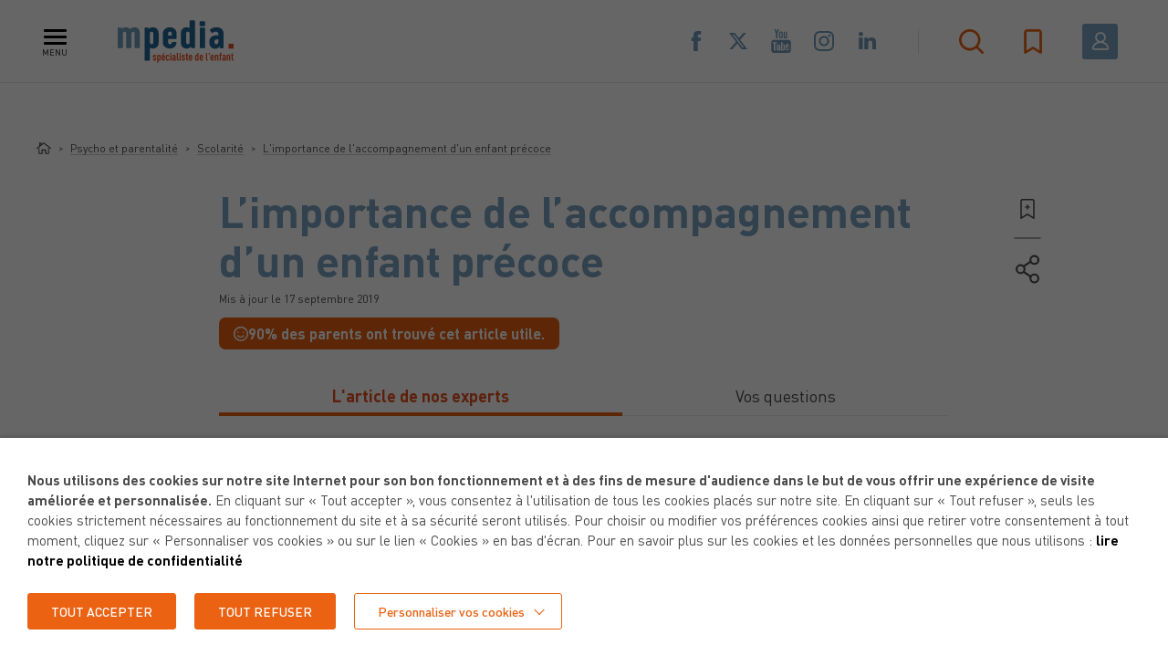

--- FILE ---
content_type: text/html; charset=UTF-8
request_url: https://www.mpedia.fr/art-accompagner-enfant-precoce/
body_size: 49660
content:
<!DOCTYPE html>
<html lang="fr-FR" class="header-active">
<head>
	<meta charset="utf-8">
<script type="text/javascript">
/* <![CDATA[ */
var gform;gform||(document.addEventListener("gform_main_scripts_loaded",function(){gform.scriptsLoaded=!0}),document.addEventListener("gform/theme/scripts_loaded",function(){gform.themeScriptsLoaded=!0}),window.addEventListener("DOMContentLoaded",function(){gform.domLoaded=!0}),gform={domLoaded:!1,scriptsLoaded:!1,themeScriptsLoaded:!1,isFormEditor:()=>"function"==typeof InitializeEditor,callIfLoaded:function(o){return!(!gform.domLoaded||!gform.scriptsLoaded||!gform.themeScriptsLoaded&&!gform.isFormEditor()||(gform.isFormEditor()&&console.warn("The use of gform.initializeOnLoaded() is deprecated in the form editor context and will be removed in Gravity Forms 3.1."),o(),0))},initializeOnLoaded:function(o){gform.callIfLoaded(o)||(document.addEventListener("gform_main_scripts_loaded",()=>{gform.scriptsLoaded=!0,gform.callIfLoaded(o)}),document.addEventListener("gform/theme/scripts_loaded",()=>{gform.themeScriptsLoaded=!0,gform.callIfLoaded(o)}),window.addEventListener("DOMContentLoaded",()=>{gform.domLoaded=!0,gform.callIfLoaded(o)}))},hooks:{action:{},filter:{}},addAction:function(o,r,e,t){gform.addHook("action",o,r,e,t)},addFilter:function(o,r,e,t){gform.addHook("filter",o,r,e,t)},doAction:function(o){gform.doHook("action",o,arguments)},applyFilters:function(o){return gform.doHook("filter",o,arguments)},removeAction:function(o,r){gform.removeHook("action",o,r)},removeFilter:function(o,r,e){gform.removeHook("filter",o,r,e)},addHook:function(o,r,e,t,n){null==gform.hooks[o][r]&&(gform.hooks[o][r]=[]);var d=gform.hooks[o][r];null==n&&(n=r+"_"+d.length),gform.hooks[o][r].push({tag:n,callable:e,priority:t=null==t?10:t})},doHook:function(r,o,e){var t;if(e=Array.prototype.slice.call(e,1),null!=gform.hooks[r][o]&&((o=gform.hooks[r][o]).sort(function(o,r){return o.priority-r.priority}),o.forEach(function(o){"function"!=typeof(t=o.callable)&&(t=window[t]),"action"==r?t.apply(null,e):e[0]=t.apply(null,e)})),"filter"==r)return e[0]},removeHook:function(o,r,t,n){var e;null!=gform.hooks[o][r]&&(e=(e=gform.hooks[o][r]).filter(function(o,r,e){return!!(null!=n&&n!=o.tag||null!=t&&t!=o.priority)}),gform.hooks[o][r]=e)}});
/* ]]> */
</script>

	<meta name="viewport" content="width=device-width, initial-scale=1.0, maximum-scale=1, user-scalable=no">

	
	<link rel="apple-touch-icon" sizes="57x57" href="https://www.mpedia.fr/content/themes/mpedia/resources/assets/images/favicons/apple-icon-57x57.png">
	<link rel="apple-touch-icon" sizes="60x60" href="https://www.mpedia.fr/content/themes/mpedia/resources/assets/images/favicons/apple-icon-60x60.png">
	<link rel="apple-touch-icon" sizes="72x72" href="https://www.mpedia.fr/content/themes/mpedia/resources/assets/images/favicons/apple-icon-72x72.png">
	<link rel="apple-touch-icon" sizes="76x76" href="https://www.mpedia.fr/content/themes/mpedia/resources/assets/images/favicons/apple-icon-76x76.png">
	<link rel="apple-touch-icon" sizes="114x114" href="https://www.mpedia.fr/content/themes/mpedia/resources/assets/images/favicons/apple-icon-114x114.png">
	<link rel="apple-touch-icon" sizes="120x120" href="https://www.mpedia.fr/content/themes/mpedia/resources/assets/images/favicons/apple-icon-120x120.png">
	<link rel="apple-touch-icon" sizes="144x144" href="https://www.mpedia.fr/content/themes/mpedia/resources/assets/images/favicons/apple-icon-144x144.png">
	<link rel="apple-touch-icon" sizes="152x152" href="https://www.mpedia.fr/content/themes/mpedia/resources/assets/images/favicons/apple-icon-152x152.png">
	<link rel="apple-touch-icon" sizes="180x180" href="https://www.mpedia.fr/content/themes/mpedia/resources/assets/images/favicons/apple-icon-180x180.png">
	<link rel="icon" type="image/png" sizes="192x192"  href="https://www.mpedia.fr/content/themes/mpedia/resources/assets/images/favicons/android-icon-192x192.png">
	<link rel="icon" type="image/png" sizes="32x32" href="https://www.mpedia.fr/content/themes/mpedia/resources/assets/images/favicons/favicon-32x32.png">
	<link rel="icon" type="image/png" sizes="96x96" href="https://www.mpedia.fr/content/themes/mpedia/resources/assets/images/favicons/favicon-96x96.png">
	<link rel="icon" type="image/png" sizes="16x16" href="https://www.mpedia.fr/content/themes/mpedia/resources/assets/images/favicons/favicon-16x16.png">
	<link rel="manifest" href="https://www.mpedia.fr/content/themes/mpedia/resources/assets/images/favicons/manifest.json">
	<meta name="msapplication-TileColor" content="#ffffff">
	<meta name="msapplication-TileImage" content="https://www.mpedia.fr/content/themes/mpedia/resources/assets/images/favicons/ms-icon-144x144.png">
	<meta name="theme-color" content="#ffffff">

	<meta name='robots' content='index, follow, max-image-preview:large, max-snippet:-1, max-video-preview:-1' />
	<style>img:is([sizes="auto" i], [sizes^="auto," i]) { contain-intrinsic-size: 3000px 1500px }</style>
	
	<!-- This site is optimized with the Yoast SEO plugin v26.2 - https://yoast.com/wordpress/plugins/seo/ -->
	<title>Surdoué : comment accompagner un enfant précoce ? - mpedia.fr</title>
	<meta name="description" content="Votre enfant est précoce, des médecins vous répondent sur l&#039;accompagnement adapté et les outils pour qu&#039;il fasse de son intelligence unique, une force." />
	<link rel="canonical" href="https://www.mpedia.fr/art-accompagner-enfant-precoce/" />
	<meta property="og:locale" content="fr_FR" />
	<meta property="og:type" content="article" />
	<meta property="og:title" content="Surdoué : comment accompagner un enfant précoce ? - mpedia.fr" />
	<meta property="og:description" content="Votre enfant est précoce, des médecins vous répondent sur l&#039;accompagnement adapté et les outils pour qu&#039;il fasse de son intelligence unique, une force." />
	<meta property="og:url" content="https://www.mpedia.fr/art-accompagner-enfant-precoce/" />
	<meta property="og:site_name" content="mpedia.fr" />
	<meta property="article:publisher" content="https://www.facebook.com/mpedia.fr/" />
	<meta property="article:modified_time" content="2019-09-17T12:43:31+00:00" />
	<meta property="og:image" content="https://www.mpedia.fr/content/uploads/article/2013/07/image-290-image-1378385476-2.jpg" />
	<meta property="og:image:width" content="493" />
	<meta property="og:image:height" content="209" />
	<meta property="og:image:type" content="image/jpeg" />
	<meta name="twitter:card" content="summary_large_image" />
	<meta name="twitter:site" content="@mpedia_fr" />
	<meta name="twitter:label1" content="Durée de lecture estimée" />
	<meta name="twitter:data1" content="7 minutes" />
	<script type="application/ld+json" class="yoast-schema-graph">{"@context":"https://schema.org","@graph":[{"@type":"WebPage","@id":"https://www.mpedia.fr/art-accompagner-enfant-precoce/","url":"https://www.mpedia.fr/art-accompagner-enfant-precoce/","name":"Surdoué : comment accompagner un enfant précoce ? - mpedia.fr","isPartOf":{"@id":"https://www.mpedia.fr/#website"},"primaryImageOfPage":{"@id":"https://www.mpedia.fr/art-accompagner-enfant-precoce/#primaryimage"},"image":{"@id":"https://www.mpedia.fr/art-accompagner-enfant-precoce/#primaryimage"},"thumbnailUrl":"https://www.mpedia.fr/content/uploads/article/2013/07/image-290-image-1378385476-2.jpg","datePublished":"2013-07-29T14:51:33+00:00","dateModified":"2019-09-17T12:43:31+00:00","description":"Votre enfant est précoce, des médecins vous répondent sur l'accompagnement adapté et les outils pour qu'il fasse de son intelligence unique, une force.","breadcrumb":{"@id":"https://www.mpedia.fr/art-accompagner-enfant-precoce/#breadcrumb"},"inLanguage":"fr-FR","potentialAction":[{"@type":"ReadAction","target":["https://www.mpedia.fr/art-accompagner-enfant-precoce/"]}]},{"@type":"ImageObject","inLanguage":"fr-FR","@id":"https://www.mpedia.fr/art-accompagner-enfant-precoce/#primaryimage","url":"https://www.mpedia.fr/content/uploads/article/2013/07/image-290-image-1378385476-2.jpg","contentUrl":"https://www.mpedia.fr/content/uploads/article/2013/07/image-290-image-1378385476-2.jpg","width":493,"height":209,"caption":"Précocité"},{"@type":"BreadcrumbList","@id":"https://www.mpedia.fr/art-accompagner-enfant-precoce/#breadcrumb","itemListElement":[{"@type":"ListItem","position":1,"name":"Home","item":"https://www.mpedia.fr/"},{"@type":"ListItem","position":2,"name":"Articles","item":"https://www.mpedia.fr/article/"},{"@type":"ListItem","position":3,"name":"L’importance de l’accompagnement d’un enfant précoce"}]},{"@type":"WebSite","@id":"https://www.mpedia.fr/#website","url":"https://www.mpedia.fr/","name":"mpedia.fr","description":"Spécialiste de l&#039;enfant, pour des parents bien informés.","publisher":{"@id":"https://www.mpedia.fr/#organization"},"potentialAction":[{"@type":"SearchAction","target":{"@type":"EntryPoint","urlTemplate":"https://www.mpedia.fr/?s={search_term_string}"},"query-input":{"@type":"PropertyValueSpecification","valueRequired":true,"valueName":"search_term_string"}}],"inLanguage":"fr-FR"},{"@type":"Organization","@id":"https://www.mpedia.fr/#organization","name":"mpedia","url":"https://www.mpedia.fr/","logo":{"@type":"ImageObject","inLanguage":"fr-FR","@id":"https://www.mpedia.fr/#/schema/logo/image/","url":"https://www.mpedia.fr/content/uploads/2019/07/logo-mpedia.jpg","contentUrl":"https://www.mpedia.fr/content/uploads/2019/07/logo-mpedia.jpg","width":1196,"height":465,"caption":"mpedia"},"image":{"@id":"https://www.mpedia.fr/#/schema/logo/image/"},"sameAs":["https://www.facebook.com/mpedia.fr/","https://x.com/mpedia_fr","https://www.youtube.com/channel/UCW5ovzre8wJlNgnekRb1ZxA"]}]}</script>
	<!-- / Yoast SEO plugin. -->


<link rel='dns-prefetch' href='//cdnjs.cloudflare.com' />
<link rel='stylesheet' id='wp-block-library-css' href='https://www.mpedia.fr/cms/wp-includes/css/dist/block-library/style.min.css' type='text/css' media='all' />
<style id='classic-theme-styles-inline-css' type='text/css'>
/*! This file is auto-generated */
.wp-block-button__link{color:#fff;background-color:#32373c;border-radius:9999px;box-shadow:none;text-decoration:none;padding:calc(.667em + 2px) calc(1.333em + 2px);font-size:1.125em}.wp-block-file__button{background:#32373c;color:#fff;text-decoration:none}
</style>
<style id='global-styles-inline-css' type='text/css'>
:root{--wp--preset--aspect-ratio--square: 1;--wp--preset--aspect-ratio--4-3: 4/3;--wp--preset--aspect-ratio--3-4: 3/4;--wp--preset--aspect-ratio--3-2: 3/2;--wp--preset--aspect-ratio--2-3: 2/3;--wp--preset--aspect-ratio--16-9: 16/9;--wp--preset--aspect-ratio--9-16: 9/16;--wp--preset--color--black: #000000;--wp--preset--color--cyan-bluish-gray: #abb8c3;--wp--preset--color--white: #ffffff;--wp--preset--color--pale-pink: #f78da7;--wp--preset--color--vivid-red: #cf2e2e;--wp--preset--color--luminous-vivid-orange: #ff6900;--wp--preset--color--luminous-vivid-amber: #fcb900;--wp--preset--color--light-green-cyan: #7bdcb5;--wp--preset--color--vivid-green-cyan: #00d084;--wp--preset--color--pale-cyan-blue: #8ed1fc;--wp--preset--color--vivid-cyan-blue: #0693e3;--wp--preset--color--vivid-purple: #9b51e0;--wp--preset--gradient--vivid-cyan-blue-to-vivid-purple: linear-gradient(135deg,rgba(6,147,227,1) 0%,rgb(155,81,224) 100%);--wp--preset--gradient--light-green-cyan-to-vivid-green-cyan: linear-gradient(135deg,rgb(122,220,180) 0%,rgb(0,208,130) 100%);--wp--preset--gradient--luminous-vivid-amber-to-luminous-vivid-orange: linear-gradient(135deg,rgba(252,185,0,1) 0%,rgba(255,105,0,1) 100%);--wp--preset--gradient--luminous-vivid-orange-to-vivid-red: linear-gradient(135deg,rgba(255,105,0,1) 0%,rgb(207,46,46) 100%);--wp--preset--gradient--very-light-gray-to-cyan-bluish-gray: linear-gradient(135deg,rgb(238,238,238) 0%,rgb(169,184,195) 100%);--wp--preset--gradient--cool-to-warm-spectrum: linear-gradient(135deg,rgb(74,234,220) 0%,rgb(151,120,209) 20%,rgb(207,42,186) 40%,rgb(238,44,130) 60%,rgb(251,105,98) 80%,rgb(254,248,76) 100%);--wp--preset--gradient--blush-light-purple: linear-gradient(135deg,rgb(255,206,236) 0%,rgb(152,150,240) 100%);--wp--preset--gradient--blush-bordeaux: linear-gradient(135deg,rgb(254,205,165) 0%,rgb(254,45,45) 50%,rgb(107,0,62) 100%);--wp--preset--gradient--luminous-dusk: linear-gradient(135deg,rgb(255,203,112) 0%,rgb(199,81,192) 50%,rgb(65,88,208) 100%);--wp--preset--gradient--pale-ocean: linear-gradient(135deg,rgb(255,245,203) 0%,rgb(182,227,212) 50%,rgb(51,167,181) 100%);--wp--preset--gradient--electric-grass: linear-gradient(135deg,rgb(202,248,128) 0%,rgb(113,206,126) 100%);--wp--preset--gradient--midnight: linear-gradient(135deg,rgb(2,3,129) 0%,rgb(40,116,252) 100%);--wp--preset--font-size--small: 13px;--wp--preset--font-size--medium: 20px;--wp--preset--font-size--large: 36px;--wp--preset--font-size--x-large: 42px;--wp--preset--spacing--20: 0.44rem;--wp--preset--spacing--30: 0.67rem;--wp--preset--spacing--40: 1rem;--wp--preset--spacing--50: 1.5rem;--wp--preset--spacing--60: 2.25rem;--wp--preset--spacing--70: 3.38rem;--wp--preset--spacing--80: 5.06rem;--wp--preset--shadow--natural: 6px 6px 9px rgba(0, 0, 0, 0.2);--wp--preset--shadow--deep: 12px 12px 50px rgba(0, 0, 0, 0.4);--wp--preset--shadow--sharp: 6px 6px 0px rgba(0, 0, 0, 0.2);--wp--preset--shadow--outlined: 6px 6px 0px -3px rgba(255, 255, 255, 1), 6px 6px rgba(0, 0, 0, 1);--wp--preset--shadow--crisp: 6px 6px 0px rgba(0, 0, 0, 1);}:where(.is-layout-flex){gap: 0.5em;}:where(.is-layout-grid){gap: 0.5em;}body .is-layout-flex{display: flex;}.is-layout-flex{flex-wrap: wrap;align-items: center;}.is-layout-flex > :is(*, div){margin: 0;}body .is-layout-grid{display: grid;}.is-layout-grid > :is(*, div){margin: 0;}:where(.wp-block-columns.is-layout-flex){gap: 2em;}:where(.wp-block-columns.is-layout-grid){gap: 2em;}:where(.wp-block-post-template.is-layout-flex){gap: 1.25em;}:where(.wp-block-post-template.is-layout-grid){gap: 1.25em;}.has-black-color{color: var(--wp--preset--color--black) !important;}.has-cyan-bluish-gray-color{color: var(--wp--preset--color--cyan-bluish-gray) !important;}.has-white-color{color: var(--wp--preset--color--white) !important;}.has-pale-pink-color{color: var(--wp--preset--color--pale-pink) !important;}.has-vivid-red-color{color: var(--wp--preset--color--vivid-red) !important;}.has-luminous-vivid-orange-color{color: var(--wp--preset--color--luminous-vivid-orange) !important;}.has-luminous-vivid-amber-color{color: var(--wp--preset--color--luminous-vivid-amber) !important;}.has-light-green-cyan-color{color: var(--wp--preset--color--light-green-cyan) !important;}.has-vivid-green-cyan-color{color: var(--wp--preset--color--vivid-green-cyan) !important;}.has-pale-cyan-blue-color{color: var(--wp--preset--color--pale-cyan-blue) !important;}.has-vivid-cyan-blue-color{color: var(--wp--preset--color--vivid-cyan-blue) !important;}.has-vivid-purple-color{color: var(--wp--preset--color--vivid-purple) !important;}.has-black-background-color{background-color: var(--wp--preset--color--black) !important;}.has-cyan-bluish-gray-background-color{background-color: var(--wp--preset--color--cyan-bluish-gray) !important;}.has-white-background-color{background-color: var(--wp--preset--color--white) !important;}.has-pale-pink-background-color{background-color: var(--wp--preset--color--pale-pink) !important;}.has-vivid-red-background-color{background-color: var(--wp--preset--color--vivid-red) !important;}.has-luminous-vivid-orange-background-color{background-color: var(--wp--preset--color--luminous-vivid-orange) !important;}.has-luminous-vivid-amber-background-color{background-color: var(--wp--preset--color--luminous-vivid-amber) !important;}.has-light-green-cyan-background-color{background-color: var(--wp--preset--color--light-green-cyan) !important;}.has-vivid-green-cyan-background-color{background-color: var(--wp--preset--color--vivid-green-cyan) !important;}.has-pale-cyan-blue-background-color{background-color: var(--wp--preset--color--pale-cyan-blue) !important;}.has-vivid-cyan-blue-background-color{background-color: var(--wp--preset--color--vivid-cyan-blue) !important;}.has-vivid-purple-background-color{background-color: var(--wp--preset--color--vivid-purple) !important;}.has-black-border-color{border-color: var(--wp--preset--color--black) !important;}.has-cyan-bluish-gray-border-color{border-color: var(--wp--preset--color--cyan-bluish-gray) !important;}.has-white-border-color{border-color: var(--wp--preset--color--white) !important;}.has-pale-pink-border-color{border-color: var(--wp--preset--color--pale-pink) !important;}.has-vivid-red-border-color{border-color: var(--wp--preset--color--vivid-red) !important;}.has-luminous-vivid-orange-border-color{border-color: var(--wp--preset--color--luminous-vivid-orange) !important;}.has-luminous-vivid-amber-border-color{border-color: var(--wp--preset--color--luminous-vivid-amber) !important;}.has-light-green-cyan-border-color{border-color: var(--wp--preset--color--light-green-cyan) !important;}.has-vivid-green-cyan-border-color{border-color: var(--wp--preset--color--vivid-green-cyan) !important;}.has-pale-cyan-blue-border-color{border-color: var(--wp--preset--color--pale-cyan-blue) !important;}.has-vivid-cyan-blue-border-color{border-color: var(--wp--preset--color--vivid-cyan-blue) !important;}.has-vivid-purple-border-color{border-color: var(--wp--preset--color--vivid-purple) !important;}.has-vivid-cyan-blue-to-vivid-purple-gradient-background{background: var(--wp--preset--gradient--vivid-cyan-blue-to-vivid-purple) !important;}.has-light-green-cyan-to-vivid-green-cyan-gradient-background{background: var(--wp--preset--gradient--light-green-cyan-to-vivid-green-cyan) !important;}.has-luminous-vivid-amber-to-luminous-vivid-orange-gradient-background{background: var(--wp--preset--gradient--luminous-vivid-amber-to-luminous-vivid-orange) !important;}.has-luminous-vivid-orange-to-vivid-red-gradient-background{background: var(--wp--preset--gradient--luminous-vivid-orange-to-vivid-red) !important;}.has-very-light-gray-to-cyan-bluish-gray-gradient-background{background: var(--wp--preset--gradient--very-light-gray-to-cyan-bluish-gray) !important;}.has-cool-to-warm-spectrum-gradient-background{background: var(--wp--preset--gradient--cool-to-warm-spectrum) !important;}.has-blush-light-purple-gradient-background{background: var(--wp--preset--gradient--blush-light-purple) !important;}.has-blush-bordeaux-gradient-background{background: var(--wp--preset--gradient--blush-bordeaux) !important;}.has-luminous-dusk-gradient-background{background: var(--wp--preset--gradient--luminous-dusk) !important;}.has-pale-ocean-gradient-background{background: var(--wp--preset--gradient--pale-ocean) !important;}.has-electric-grass-gradient-background{background: var(--wp--preset--gradient--electric-grass) !important;}.has-midnight-gradient-background{background: var(--wp--preset--gradient--midnight) !important;}.has-small-font-size{font-size: var(--wp--preset--font-size--small) !important;}.has-medium-font-size{font-size: var(--wp--preset--font-size--medium) !important;}.has-large-font-size{font-size: var(--wp--preset--font-size--large) !important;}.has-x-large-font-size{font-size: var(--wp--preset--font-size--x-large) !important;}
:where(.wp-block-post-template.is-layout-flex){gap: 1.25em;}:where(.wp-block-post-template.is-layout-grid){gap: 1.25em;}
:where(.wp-block-columns.is-layout-flex){gap: 2em;}:where(.wp-block-columns.is-layout-grid){gap: 2em;}
:root :where(.wp-block-pullquote){font-size: 1.5em;line-height: 1.6;}
</style>
<link rel='stylesheet' id='woocommerce-layout-css' href='https://www.mpedia.fr/content/plugins/woocommerce/assets/css/woocommerce-layout.css' type='text/css' media='all' />
<link rel='stylesheet' id='woocommerce-smallscreen-css' href='https://www.mpedia.fr/content/plugins/woocommerce/assets/css/woocommerce-smallscreen.css' type='text/css' media='only screen and (max-width: 768px)' />
<link rel='stylesheet' id='woocommerce-general-css' href='https://www.mpedia.fr/content/plugins/woocommerce/assets/css/woocommerce.css' type='text/css' media='all' />
<style id='woocommerce-inline-inline-css' type='text/css'>
.woocommerce form .form-row .required { visibility: visible; }
</style>
<link rel='stylesheet' id='hf-woocommerce-subscription-css' href='https://www.mpedia.fr/content/plugins/xa-woocommerce-subscriptions/public/css/hf-woocommerce-subscription-public.css' type='text/css' media='all' />
<link rel='stylesheet' id='brands-styles-css' href='https://www.mpedia.fr/content/plugins/woocommerce/assets/css/brands.css' type='text/css' media='all' />
<link rel='stylesheet' id='cookie-law-info-css' href='https://www.mpedia.fr/content/plugins/webtoffee-gdpr-cookie-consent/public/css/cookie-law-info-public.css' type='text/css' media='all' />
<link rel='stylesheet' id='cookie-law-info-gdpr-css' href='https://www.mpedia.fr/content/plugins/webtoffee-gdpr-cookie-consent/public/css/cookie-law-info-gdpr.css' type='text/css' media='all' />
<style id='cookie-law-info-gdpr-inline-css' type='text/css'>
.cli-modal-content, .cli-tab-content { background-color: #ffffff; }.cli-privacy-content-text, .cli-modal .cli-modal-dialog, .cli-tab-container p, a.cli-privacy-readmore { color: #000000; }.cli-tab-header { background-color: #f2f2f2; }.cli-tab-header, .cli-tab-header a.cli-nav-link,span.cli-necessary-caption,.cli-switch .cli-slider:after { color: #000000; }.cli-switch .cli-slider:before { background-color: #ffffff; }.cli-switch input:checked + .cli-slider:before { background-color: #ffffff; }.cli-switch .cli-slider { background-color: #e3e1e8; }.cli-switch input:checked + .cli-slider { background-color: #28a745; }.cli-modal-close svg { fill: #000000; }.cli-tab-footer .wt-cli-privacy-accept-all-btn { background-color: #00acad; color: #ffffff}.cli-tab-footer .wt-cli-privacy-accept-btn { background-color: #00acad; color: #ffffff}.cli-tab-header a:before{ border-right: 1px solid #000000; border-bottom: 1px solid #000000; }
</style>
<link rel='stylesheet' id='calendar-css' href='https://www.mpedia.fr/content/themes/mpedia/resources/assets/css/lib/jquery-ui.min.css?v=1&#038;ver=1712139589' type='text/css' media='all' />
<link rel='stylesheet' id='style-css' href='https://www.mpedia.fr/content/themes/mpedia/resources/assets/css/style.css?v=1&#038;ver=1759763859' type='text/css' media='all' />
<script type="text/javascript" src="https://cdnjs.cloudflare.com/ajax/libs/jquery/2.2.4/jquery.min.js" id="jquery-js"></script>
<script type="text/javascript" defer='defer' src="https://www.mpedia.fr/content/plugins/gravityforms/js/jquery.json.min.js" id="gform_json-js"></script>
<script type="text/javascript" id="gform_gravityforms-js-extra">
/* <![CDATA[ */
var gf_global = {"gf_currency_config":{"name":"Euro","symbol_left":"","symbol_right":"&#8364;","symbol_padding":" ","thousand_separator":".","decimal_separator":",","decimals":2,"code":"EUR"},"base_url":"https:\/\/www.mpedia.fr\/content\/plugins\/gravityforms","number_formats":[],"spinnerUrl":"https:\/\/www.mpedia.fr\/content\/plugins\/gravityforms\/images\/spinner.svg","version_hash":"c259fb4b7f2185b2855ee9a352feff1c","strings":{"newRowAdded":"Nouvelle ligne ajout\u00e9e.","rowRemoved":"Rang\u00e9e supprim\u00e9e","formSaved":"Le formulaire a \u00e9t\u00e9 enregistr\u00e9. Le contenu contient le lien pour retourner et terminer le formulaire."}};
var gf_global = {"gf_currency_config":{"name":"Euro","symbol_left":"","symbol_right":"&#8364;","symbol_padding":" ","thousand_separator":".","decimal_separator":",","decimals":2,"code":"EUR"},"base_url":"https:\/\/www.mpedia.fr\/content\/plugins\/gravityforms","number_formats":[],"spinnerUrl":"https:\/\/www.mpedia.fr\/content\/plugins\/gravityforms\/images\/spinner.svg","version_hash":"c259fb4b7f2185b2855ee9a352feff1c","strings":{"newRowAdded":"Nouvelle ligne ajout\u00e9e.","rowRemoved":"Rang\u00e9e supprim\u00e9e","formSaved":"Le formulaire a \u00e9t\u00e9 enregistr\u00e9. Le contenu contient le lien pour retourner et terminer le formulaire."}};
var gform_i18n = {"datepicker":{"days":{"monday":"Lun","tuesday":"Mar","wednesday":"Mer","thursday":"Jeu","friday":"Ven","saturday":"Sam","sunday":"Dim"},"months":{"january":"Janvier","february":"F\u00e9vrier","march":"Mars","april":"Avril","may":"Mai","june":"Juin","july":"Juillet","august":"Ao\u00fbt","september":"Septembre","october":"Octobre","november":"Novembre","december":"D\u00e9cembre"},"firstDay":1,"iconText":"S\u00e9lectionner une date"}};
var gf_legacy_multi = {"1":"1","2":"1"};
var gform_gravityforms = {"strings":{"invalid_file_extension":"Ce type de fichier n\u2019est pas autoris\u00e9. Seuls les formats suivants sont autoris\u00e9s\u00a0:","delete_file":"Supprimer ce fichier","in_progress":"en cours","file_exceeds_limit":"Le fichier d\u00e9passe la taille autoris\u00e9e.","illegal_extension":"Ce type de fichier n\u2019est pas autoris\u00e9.","max_reached":"Nombre de fichiers maximal atteint","unknown_error":"Une erreur s\u2019est produite lors de la sauvegarde du fichier sur le serveur","currently_uploading":"Veuillez attendre la fin du t\u00e9l\u00e9versement","cancel":"Annuler","cancel_upload":"Annuler ce t\u00e9l\u00e9versement","cancelled":"Annul\u00e9","error":"Erreur","message":"Message"},"vars":{"images_url":"https:\/\/www.mpedia.fr\/content\/plugins\/gravityforms\/images"}};
/* ]]> */
</script>
<script type="text/javascript" defer='defer' src="https://www.mpedia.fr/content/plugins/gravityforms/js/gravityforms.min.js" id="gform_gravityforms-js"></script>
<script type="text/javascript" defer='defer' src="https://www.mpedia.fr/content/plugins/gravityforms/assets/js/dist/utils.min.js" id="gform_gravityforms_utils-js"></script>
<script type="text/javascript" src="https://www.mpedia.fr/content/plugins/woocommerce/assets/js/jquery-blockui/jquery.blockUI.min.js" id="wc-jquery-blockui-js" defer="defer" data-wp-strategy="defer"></script>
<script type="text/javascript" id="wc-add-to-cart-js-extra">
/* <![CDATA[ */
var wc_add_to_cart_params = {"ajax_url":"\/cms\/wp-admin\/admin-ajax.php","wc_ajax_url":"\/?wc-ajax=%%endpoint%%","i18n_view_cart":"Voir le panier","cart_url":"https:\/\/www.mpedia.fr\/panier\/","is_cart":"","cart_redirect_after_add":"no"};
/* ]]> */
</script>
<script type="text/javascript" src="https://www.mpedia.fr/content/plugins/woocommerce/assets/js/frontend/add-to-cart.min.js" id="wc-add-to-cart-js" defer="defer" data-wp-strategy="defer"></script>
<script type="text/javascript" src="https://www.mpedia.fr/content/plugins/woocommerce/assets/js/js-cookie/js.cookie.min.js" id="wc-js-cookie-js" defer="defer" data-wp-strategy="defer"></script>
<script type="text/javascript" id="woocommerce-js-extra">
/* <![CDATA[ */
var woocommerce_params = {"ajax_url":"\/cms\/wp-admin\/admin-ajax.php","wc_ajax_url":"\/?wc-ajax=%%endpoint%%","i18n_password_show":"Afficher le mot de passe","i18n_password_hide":"Masquer le mot de passe"};
/* ]]> */
</script>
<script type="text/javascript" src="https://www.mpedia.fr/content/plugins/woocommerce/assets/js/frontend/woocommerce.min.js" id="woocommerce-js" defer="defer" data-wp-strategy="defer"></script>
<script type="text/javascript" src="https://www.mpedia.fr/content/plugins/xa-woocommerce-subscriptions/public/js/hf-woocommerce-subscription-public.js" id="hf-woocommerce-subscription-js"></script>
<script type="text/javascript" id="cookie-law-info-js-extra">
/* <![CDATA[ */
var Cli_Data = {"nn_cookie_ids":["visit_date","visit_c","visit_show","popinArticleInteraction","ppwp_wp_session","ARRAffinitySameSite","ARRAffinity","YSC","VISITOR_INFO1_LIVE","_ga_W225ZM96KP","_ga","_gid","_gat_gtag_UA_34900294_1","CONSENT","locale","__cf_bm","PHPSESSID","_ga"],"non_necessary_cookies":{"necessary":["ARRAffinitySameSite","ARRAffinity","cookielawinfo-checkbox-advertisement","PHPSESSID"],"analytics":["_ga_W225ZM96KP","_ga","_gid","_gat_gtag_UA_34900294_1","CONSENT","_ga"],"advertisement":["YSC","VISITOR_INFO1_LIVE","CONSENT, HSID, LOGIN_INFO,PREF, SAPISID, SID, SSID"],"functional":["visit_date","visit_c","visit_show","popinArticleInteraction","ppwp_wp_session","locale","__cf_bm"]},"cookielist":{"necessary":{"id":1296,"status":true,"priority":0,"title":"N\u00e9cessaires","strict":true,"default_state":false,"ccpa_optout":false,"loadonstart":true},"analytics":{"id":1299,"status":true,"priority":3,"title":"Statistiques","strict":false,"default_state":false,"ccpa_optout":false,"loadonstart":false},"advertisement":{"id":1300,"status":true,"priority":2,"title":"Publicitaires","strict":false,"default_state":false,"ccpa_optout":false,"loadonstart":false},"functional":{"id":1385,"status":true,"priority":0,"title":"Fonctionnels","strict":false,"default_state":false,"ccpa_optout":false,"loadonstart":false}},"ajax_url":"https:\/\/www.mpedia.fr\/cms\/wp-admin\/admin-ajax.php","current_lang":"fr","security":"3c687b7432","eu_countries":["GB"],"geoIP":"disabled","use_custom_geolocation_api":"","custom_geolocation_api":"https:\/\/geoip.cookieyes.com\/geoip\/checker\/result.php","consentVersion":"1","strictlyEnabled":["necessary","obligatoire","necessary"],"cookieDomain":"","privacy_length":"250","ccpaEnabled":"","ccpaRegionBased":"","ccpaBarEnabled":"","ccpaType":"gdpr","triggerDomRefresh":"","secure_cookies":""};
var log_object = {"ajax_url":"https:\/\/www.mpedia.fr\/cms\/wp-admin\/admin-ajax.php"};
/* ]]> */
</script>
<script type="text/javascript" src="https://www.mpedia.fr/content/plugins/webtoffee-gdpr-cookie-consent/public/js/cookie-law-info-public.js" id="cookie-law-info-js"></script>
<link rel="alternate" title="oEmbed (JSON)" type="application/json+oembed" href="https://www.mpedia.fr/wp-json/oembed/1.0/embed?url=https%3A%2F%2Fwww.mpedia.fr%2Fart-accompagner-enfant-precoce%2F" />
<link rel="alternate" title="oEmbed (XML)" type="text/xml+oembed" href="https://www.mpedia.fr/wp-json/oembed/1.0/embed?url=https%3A%2F%2Fwww.mpedia.fr%2Fart-accompagner-enfant-precoce%2F&#038;format=xml" />
	<noscript><style>.woocommerce-product-gallery{ opacity: 1 !important; }</style></noscript>
	<!-- Google Tag Manager -->
<script type="text/plain" data-cli-class="cli-blocker-script"  data-cli-category="analytics" data-cli-script-type="analytics" data-cli-block="true" data-cli-block-if-ccpa-optout="false" data-cli-element-position="head">(function(w,d,s,l,i){w[l]=w[l]||[];w[l].push({'gtm.start':
new Date().getTime(),event:'gtm.js'});var f=d.getElementsByTagName(s)[0],
j=d.createElement(s),dl=l!='dataLayer'?'&l='+l:'';j.async=true;j.src=
'https://www.googletagmanager.com/gtm.js?id='+i+dl;f.parentNode.insertBefore(j,f);
})(window,document,'script','dataLayer','GTM-K4DBXKW');</script>
<!-- End Google Tag Manager -->

<!-- Global site tag (gtag.js) - Google Analytics -->
<script type="text/plain" data-cli-class="cli-blocker-script"  data-cli-category="analytics" data-cli-script-type="analytics" data-cli-block="true" data-cli-block-if-ccpa-optout="false" data-cli-element-position="head" async src="https://www.googletagmanager.com/gtag/js?id=UA-34900294-1"></script>
<script type="text/plain" data-cli-class="cli-blocker-script"  data-cli-category="analytics" data-cli-script-type="analytics" data-cli-block="true" data-cli-block-if-ccpa-optout="false" data-cli-element-position="head">
  window.dataLayer = window.dataLayer || [];
  function gtag(){dataLayer.push(arguments);}
  gtag('js', new Date());

  gtag('config', 'UA-34900294-1');
</script>

<!-- Meta Pixel Code -->
<script type="text/plain" data-cli-class="cli-blocker-script"  data-cli-category="analytics" data-cli-script-type="analytics" data-cli-block="true" data-cli-block-if-ccpa-optout="false" data-cli-element-position="head">
!function(f,b,e,v,n,t,s)
{if(f.fbq)return;n=f.fbq=function(){n.callMethod?
n.callMethod.apply(n,arguments):n.queue.push(arguments)};
if(!f._fbq)f._fbq=n;n.push=n;n.loaded=!0;n.version='2.0';
n.queue=[];t=b.createElement(e);t.async=!0;
t.src=v;s=b.getElementsByTagName(e)[0];
s.parentNode.insertBefore(t,s)}(window, document,'script',
'https://connect.facebook.net/en_US/fbevents.js');
fbq('init', '2950050928620670');
fbq('track', 'PageView');
</script>
<noscript><img height="1" width="1" style="display:none"
src="https://www.facebook.com/tr?id=2950050928620670&ev=PageView&noscript=1"
/></noscript>
<!-- End Meta Pixel Code -->

<!-- Google tag (gtag.js) --> <script type="text/plain" data-cli-class="cli-blocker-script"  data-cli-category="analytics" data-cli-script-type="analytics" data-cli-block="true" data-cli-block-if-ccpa-optout="false" data-cli-element-position="head" async src="https://www.googletagmanager.com/gtag/js?id=AW-663049591"></script> <script type="text/plain" data-cli-class="cli-blocker-script"  data-cli-category="analytics" data-cli-script-type="analytics" data-cli-block="true" data-cli-block-if-ccpa-optout="false" data-cli-element-position="head"> window.dataLayer = window.dataLayer || []; function gtag(){dataLayer.push(arguments);} gtag('js', new Date()); gtag('config', 'AW-663049591'); </script> <meta name="facebook-domain-verification" content="6kx0hg3nk17r53r2qzz02sgzw9aolo" /><script type="text/javascript">

//<![CDATA[

var mpedia = {

ajaxurl: 'https://www.mpedia.fr/ajax',

};

//]]>

</script>

    <script type="text/javascript">
        var __constant = {
            contact_form: 14
        };
    </script>
</head>
<body class="wp-singular article-template-default single single-article postid-1981 wp-theme-iquitheme wp-child-theme-mpedia preload theme-iquitheme woocommerce-no-js is-desktop" role="document" data-env="p">
    <div id="wrapper">

    	<header id="header" class="header-page" role="banner">
    		<div class="header-content">
    			<div class="hamburger-wrapper">
    				<button type="button" class="hamburger">
    					<span class="lines-wrapper">
    						<span class="line line-1"></span>
    						<span class="line line-2"></span>
    						<span class="line line-3"></span>
    					</span>
    					<span class="txt">Menu</span>
    				</button>
    			</div>

    			<a href="https://www.mpedia.fr/" title="mpedia.fr" class="logo-wrapper">
    				<img src="https://www.mpedia.fr/content/themes/mpedia/resources/assets/images/svg/logo-mpedia.svg"
    					alt="mpedia.fr"
    					title="mpedia.fr"
    					width="87"
    					height="32"
    					class="logo">
    			</a>

    			<div class="buttons-links-wrapper">
    				<a href="https://www.facebook.com/mpedia.fr/" target="_blank" title="Facebook" class="btn-social facebook">
    					<span class="ico" aria-hidden="true"><?xml version="1.0" encoding="iso-8859-1"?>
<!DOCTYPE svg PUBLIC "-//W3C//DTD SVG 1.1//EN" "http://www.w3.org/Graphics/SVG/1.1/DTD/svg11.dtd">
<svg version="1.1" xmlns="http://www.w3.org/2000/svg" xmlns:xlink="http://www.w3.org/1999/xlink"
	x="0px" y="0px"
	width="14px" height="14px"
	viewBox="0 0 430.113 430.114" style="enable-background:new 0 0 430.113 430.114;" xml:space="preserve">
	<path d="M158.081,83.3c0,10.839,0,59.218,0,59.218h-43.385v72.412h43.385v215.183h89.122V214.936h59.805 c0,0,5.601-34.721,8.316-72.685c-7.784,0-67.784,0-67.784,0s0-42.127,0-49.511c0-7.4,9.717-17.354,19.321-17.354 c9.586,0,29.818,0,48.557,0c0-9.859,0-43.924,0-75.385c-25.016,0-53.476,0-66.021,0C155.878-0.004,158.081,72.48,158.081,83.3z"/>
</svg>
</span>
    				</a>
    				<a href="https://twitter.com/mpedia_fr" target="_blank" title="Twitter" class="btn-social twitter">
    					<span class="ico" aria-hidden="true"><svg xmlns="http://www.w3.org/2000/svg" viewBox="0 0 24 24" width="16" height="16">
    <path
        d="M18.2048 2.25H21.5128L14.2858 10.51L22.7878 21.75H16.1308L10.9168 14.933L4.95084 21.75H1.64084L9.37084 12.915L1.21484 2.25H8.04084L12.7538 8.481L18.2048 2.25ZM17.0438 19.77H18.8768L7.04484 4.126H5.07784L17.0438 19.77Z">
    </path>
</svg></span>
    				</a>
                    <a href="https://www.youtube.com/channel/UCW5ovzre8wJlNgnekRb1ZxA" target="_blank" title="YouTube" class="btn-social youtube">
                        <span class="ico" aria-hidden="true"><?xml version="1.0" encoding="iso-8859-1"?>
<!DOCTYPE svg PUBLIC "-//W3C//DTD SVG 1.1//EN" "http://www.w3.org/Graphics/SVG/1.1/DTD/svg11.dtd">
<svg version="1.1" xmlns="http://www.w3.org/2000/svg" xmlns:xlink="http://www.w3.org/1999/xlink"
	x="0px" y="0px"
	width="14" height="16"
	viewBox="0 0 28 33.6" style="enable-background:new 0 0 28 33.6;" xml:space="preserve">
	<path d="M23.7,24.6H21.9V23.5a.9.9,0,0,1,.9-.9h.1a.9.9,0,0,1,.9.9Zm-6.9-2.3a.81.81,0,0,0-.9.7v5.2a.81.81,0,0,0,.9.7.81.81,0,0,0,.9-.7V23A1,1,0,0,0,16.8,22.3ZM28,19.4v9.9a4.47,4.47,0,0,1-4.6,4.3H4.6A4.47,4.47,0,0,1,0,29.3V19.4a4.47,4.47,0,0,1,4.6-4.3H23.4A4.4,4.4,0,0,1,28,19.4ZM5.8,30.4V20H8.1V18.5H1.9V20H3.8V30.5h2Zm7-8.9H10.9v7c-.2.4-.9.9-1.1,0v-7H7.9v7.3c0,.5,0,1.1.5,1.4a2.4,2.4,0,0,0,3-1v1.2H13l-.2-8.9Zm6.3,6.4V23.3c0-1.8-1.3-2.8-3.1-1.4V18.5H14.1V30.4h1.6l.1-.7C17.8,31.4,19.1,30.1,19.1,27.9Zm6.1-.7H23.7v1a.86.86,0,0,1-.8.8h-.3a.86.86,0,0,1-.8-.8V26h3.3V24.7a17,17,0,0,0-.1-2.4c-.2-1.7-2.6-1.9-3.8-1.1a1.78,1.78,0,0,0-.8,1.1,5.57,5.57,0,0,0-.2,2v2.8C20.2,31.8,25.8,31.2,25.2,27.2Zm-7.5-15a2.65,2.65,0,0,0,.5.6,1.88,1.88,0,0,0,.8.2,1.45,1.45,0,0,0,.7-.2,1.79,1.79,0,0,0,.5-.7v.8h2.2V3.7H20.7v7.1a.7.7,0,0,1-1.4,0V3.6H17.5v7.8A1.88,1.88,0,0,0,17.7,12.2ZM11.1,7a10.61,10.61,0,0,1,.2-2.1,2,2,0,0,1,.8-1.2,2.46,2.46,0,0,1,1.5-.5,2.77,2.77,0,0,1,1.3.3,1.56,1.56,0,0,1,.8.8,3,3,0,0,1,.4,1,5.76,5.76,0,0,1,.1,1.5V9.1a9.23,9.23,0,0,1-.1,1.9,3.58,3.58,0,0,1-.4,1.1,3,3,0,0,1-.8.8,2.17,2.17,0,0,1-1.2.2,5.07,5.07,0,0,1-1.3-.2,2.41,2.41,0,0,1-.8-.6,3,3,0,0,1-.4-1,8.66,8.66,0,0,1-.1-1.8V7Zm1.7,3.7a.9.9,0,0,0,1.8,0V5.8a.9.9,0,0,0-1.8,0Zm-6,2.5h2V6.1L11.2,0H9L7.7,4.5,6.4,0H4.2L6.8,6.1Z"/>
</svg>
</span>
                    </a>
    				<a href="https://www.instagram.com/mpedia.fr/" target="_blank" title="Instagram" class="btn-social instagram">
    					<span class="ico" aria-hidden="true"><?xml version="1.0" encoding="iso-8859-1"?>
<!DOCTYPE svg PUBLIC "-//W3C//DTD SVG 1.1//EN" "http://www.w3.org/Graphics/SVG/1.1/DTD/svg11.dtd">
<svg version="1.1" xmlns="http://www.w3.org/2000/svg" xmlns:xlink="http://www.w3.org/1999/xlink"
	x="0px" y="0px"
	width="14px" height="14px"
	viewBox="0 0 456 456" style="enable-background:new 0 0 456 456;" xml:space="preserve">
	<path d="M302,457H156c-3.27-.34-6.54-.92-9.81-1-20.88-.33-41.54-2.1-61.41-9.06-32.44-11.37-55.93-32.5-69.91-64.09-10.18-23-12.5-47.31-12.89-72-.05-2.95-.64-5.89-1-8.84V156a63.58,63.58,0,0,0,1-7.84c0-16.74,1.2-33.39,5.1-49.7C16.06,60.9,37.19,32.81,72.41,16,93.67,5.85,116.52,3.11,139.69,2c5.44-.26,10.87-.66,16.31-1H302a71.24,71.24,0,0,0,8.31,1c16.58.05,33.05,1.24,49.19,5.09,37.57,9,65.66,30.13,82.49,65.32,10.16,21.26,12.89,44.11,14,67.29.26,5.44.66,10.89,1,16.33V302a71.75,71.75,0,0,0-1,8.34c0,16.57-1.24,33.05-5.1,49.19-9,37.57-30.13,65.66-65.34,82.47-21.11,10.08-43.79,12.83-66.78,14C313.2,456.28,307.6,456.66,302,457ZM229.11,42.35V42c-22.17,0-44.35-.51-66.49.16-16.7.5-33.55,1.36-50,4.06-33.13,5.43-55,24.63-64.59,57.17-5.62,19.16-5.75,39-5.84,58.65-.26,52,.25,104,1,155.92a156.39,156.39,0,0,0,4,32.38c7.21,31.6,26.72,51.68,58.26,60.12,18.65,5,37.77,5.23,56.72,5.35,51.48.3,103-.23,154.43-1a167.26,167.26,0,0,0,33.88-4c30.2-6.76,50.14-25.23,59.2-55,5.92-19.44,5.93-39.64,6.19-59.6q.89-67.24,0-134.49a376,376,0,0,0-4-49c-4.85-33.82-28.13-58.86-61.45-65.5-15.17-3-30.84-4.22-46.33-4.68C279.11,41.8,254.1,42.35,229.11,42.35Z" transform="translate(-1 -1)"/>
	<path d="M229.16,112A116.83,116.83,0,0,1,346,232.9c-1.67,59.92-51.3,115.28-121.64,113C165,344.06,109.65,294.71,112.09,224.09A116.57,116.57,0,0,1,229.16,112Zm0,193c41.67.39,74.06-33.81,75.89-71.8,2.24-46.47-35.24-78.85-72.47-80.31-45.67-1.79-78.18,35.09-79.71,72.64C151,270.63,188.38,305.94,229.16,305Z" transform="translate(-1 -1)"/>
	<path d="M378,107.26a27.21,27.21,0,1,1-54.41-.18c0-15.16,12.13-27.08,27.56-27.07A27,27,0,0,1,378,107.26Z" transform="translate(-1 -1)"/>
</svg>
</span>
    				</a>
                    <a href="https://www.linkedin.com/company/mpedia-fr/" target="_blank" title="LinkedIn" class="btn-social linkedin">
    					<span class="ico" aria-hidden="true"><svg width="24" height="24" viewBox="0 0 24 24" fill="none" xmlns="http://www.w3.org/2000/svg">
<path d="M5.3909 2C4.07086 2 3 3.02049 3 4.28054C3 5.54059 4.06999 6.58469 5.38914 6.58469C6.70828 6.58469 7.78004 5.54059 7.78004 4.28054C7.78004 3.02136 6.71095 2 5.3909 2ZM17.0556 8.04545C15.048 8.04545 13.8992 9.04766 13.3482 10.0443H13.2899V8.31365H9.33333V21H13.456V14.7201C13.456 13.0654 13.5869 11.4663 15.732 11.4663C17.8465 11.4663 17.8773 13.353 17.8773 14.8247V21H21.9947H22V14.0319C22 10.6222 21.232 8.04545 17.0556 8.04545ZM3.32868 8.31365V21H7.45489V8.31365H3.32868Z" fill="black"/>
</svg>
</span>
    				</a>
                    <span class="sep"></span>
    				<button type="button" title="Recherche" class="btn btn-search">
    					<span class="ico" aria-hidden="true"><?xml version="1.0" encoding="iso-8859-1"?>
<!DOCTYPE svg PUBLIC "-//W3C//DTD SVG 1.1//EN" "http://www.w3.org/Graphics/SVG/1.1/DTD/svg11.dtd">
<svg version="1.1" xmlns="http://www.w3.org/2000/svg" xmlns:xlink="http://www.w3.org/1999/xlink" aria-hidden="true"
    x="0px" y="0px"
    width="21px" height="21px"
    viewBox="0 0 17.19 17.19" style="enable-background:new 0 0 17.19 17.19;" xml:space="preserve">
    <path d="M16.94,15.69l-3.59-3.58a7.48,7.48,0,1,0-1.24,1.24l3.58,3.59a.88.88,0,1,0,1.25-1.25ZM3.44,11.53a5.73,5.73,0,1,1,4,1.67A5.71,5.71,0,0,1,3.44,11.53Z"/>
</svg>
</span>
    				</button>
                            				<a href="https://www.mpedia.fr/favoris/" title="Favoris" class="btn btn-favorites">
        					<span class="ico" aria-hidden="true"><?xml version="1.0" encoding="iso-8859-1"?>
<!DOCTYPE svg PUBLIC "-//W3C//DTD SVG 1.1//EN" "http://www.w3.org/Graphics/SVG/1.1/DTD/svg11.dtd">
<svg version="1.1" xmlns="http://www.w3.org/2000/svg" xmlns:xlink="http://www.w3.org/1999/xlink" aria-hidden="true"
    x="0px" y="0px"
    width="16px" height="23px"
    viewBox="0 0 11.46 15.79" style="enable-background:new 0 0 11.46 15.79;" xml:space="preserve">
    <path style="stroke-width:0.5px;fill-rule:evenodd;" d="M10.13,13.86V14l-1.42-.88L6.07,11.54a.59.59,0,0,0-.67,0L1.48,14,1.34,14s0-.09,0-.13V2A.65.65,0,0,1,2,1.32H9.46a.65.65,0,0,1,.67.65V13.86M11.21,2.05a1.83,1.83,0,0,0-.05-.47A1.7,1.7,0,0,0,9.48.25H1.91a1.7,1.7,0,0,0-.5.09A1.76,1.76,0,0,0,.25,2c0,2.13,0,4.26,0,6.39v6.44a1.09,1.09,0,0,0,0,.18.52.52,0,0,0,.57.5,1,1,0,0,0,.34-.13L5.6,12.69a.21.21,0,0,1,.28,0c.32.21.65.4,1,.6l3.48,2.14a.55.55,0,0,0,.76-.11.6.6,0,0,0,.11-.41V2.05"/>
</svg>
</span>
        				</a>
                                                                    					<a href="https://www.mpedia.fr/mon-compte/" class="btn btn-my-account btn-primary-default">
    						<span class="label">Mon Compte</span>
    					</a>
                        			</div>
    		</div>

    		<div class="nav-wrapper">
                <div class="header-nav">
                    <button type="button" class="btn-close"></button>
                </div>
                <div class="nav-content">
        			<nav class="nav" role="navigation" aria-label="Menu principal">
        				<div class="menu-wrapper"><ul id="menu-header" class="menu" itemscope itemtype="https://schema.org/SiteNavigationElement" role="menu"><li class=" menu-item menu-item-type-post_type menu-item-object-rubrique menu-item-has-children">
	            <a href="#">
	            		            	<b>Grossesse</b>
	            </a>
	            <div class="header-sub-menu" itemprop="name" role="menuitem">
					<a href="https://www.mpedia.fr/cat-grossesse/" class="header-sub-menu-content" style="background-image: url('https://www.mpedia.fr/content/uploads/2019/04/grossesse-8-800x390.jpg');" itemprop="url">
						<span class="txt"><b>Grossesse</b></span>
					</a>
				</div>
				<div class="btn-back-wrapper">
					<button type="button" class="btn-back">Retour</button>
				</div>
	            <ul class="sub-menu">
	            		            				                <li class=" menu-item menu-item-type-post_type menu-item-object-rubrique" itemprop="name" role="menuitem">
		                    <a href="https://www.mpedia.fr/cat-suivi-de-grossesse-mois-par-mois/" itemprop="url">
				            			                    	<b>Ma grossesse mois par mois</b>
		                    </a>
		                </li>
	            		            				                <li class=" menu-item menu-item-type-post_type menu-item-object-rubrique" itemprop="name" role="menuitem">
		                    <a href="https://www.mpedia.fr/cat-echographies/" itemprop="url">
				            			                    	<b>Échographies</b>
		                    </a>
		                </li>
	            		            				                <li class=" menu-item menu-item-type-post_type menu-item-object-rubrique" itemprop="name" role="menuitem">
		                    <a href="https://www.mpedia.fr/cat-sante-de-la-femme-enceinte/" itemprop="url">
				            			                    	<b>Santé de la femme enceinte</b>
		                    </a>
		                </li>
	            		            				                <li class=" menu-item menu-item-type-post_type menu-item-object-rubrique" itemprop="name" role="menuitem">
		                    <a href="https://www.mpedia.fr/cat-alimentation-de-la-femme-enceinte/" itemprop="url">
				            			                    	<b>Alimentation de la femme enceinte</b>
		                    </a>
		                </li>
	            		            				                <li class=" menu-item menu-item-type-post_type menu-item-object-rubrique" itemprop="name" role="menuitem">
		                    <a href="https://www.mpedia.fr/cat-bien-vivre-sa-grossesse/" itemprop="url">
				            			                    	<b>Bien vivre sa grossesse</b>
		                    </a>
		                </li>
	            		            				                <li class=" menu-item menu-item-type-post_type menu-item-object-rubrique" itemprop="name" role="menuitem">
		                    <a href="https://www.mpedia.fr/cat-eveil-parentalite-et-psycho/" itemprop="url">
				            			                    	<b>Eveil à la parentalité & psycho</b>
		                    </a>
		                </li>
	            		            				                <li class=" menu-item menu-item-type-post_type menu-item-object-rubrique" itemprop="name" role="menuitem">
		                    <a href="https://www.mpedia.fr/cat-accouchement/" itemprop="url">
				            			                    	<b>Accouchement</b>
		                    </a>
		                </li>
	            		            				                <li class=" menu-item menu-item-type-post_type menu-item-object-rubrique" itemprop="name" role="menuitem">
		                    <a href="https://www.mpedia.fr/cat-a-la-maternite/" itemprop="url">
				            			                    	<b>A la maternité</b>
		                    </a>
		                </li>
	            		            </ul>
			</li>
										<li class=" menu-item menu-item-type-post_type menu-item-object-rubrique menu-item-has-children">
	            <a href="#">
	            		            	<b>Bébé (0-3ans)</b>
	            </a>
	            <div class="header-sub-menu" itemprop="name" role="menuitem">
					<a href="https://www.mpedia.fr/cat-bebe-0-3ans/" class="header-sub-menu-content" style="background-image: url('https://www.mpedia.fr/content/uploads/2019/04/main-bebe-800x390.jpg');" itemprop="url">
						<span class="txt"><b>Bébé (0-3ans)</b></span>
					</a>
				</div>
				<div class="btn-back-wrapper">
					<button type="button" class="btn-back">Retour</button>
				</div>
	            <ul class="sub-menu">
	            		            				                <li class=" menu-item menu-item-type-custom menu-item-object-custom" itemprop="name" role="menuitem">
		                    <a href="https://www.mpedia.fr/cat-1000-jours/" itemprop="url">
				            			                    	<b>1000 jours</b>
		                    </a>
		                </li>
	            		            				                <li class=" menu-item menu-item-type-post_type menu-item-object-rubrique" itemprop="name" role="menuitem">
		                    <a href="https://www.mpedia.fr/cat-allaitement/" itemprop="url">
				            			                    	<b>Allaitement</b>
		                    </a>
		                </li>
	            		            				                <li class=" menu-item menu-item-type-post_type menu-item-object-rubrique" itemprop="name" role="menuitem">
		                    <a href="https://www.mpedia.fr/cat-pleurs-du-bebe/" itemprop="url">
				            			                    	<b>Pleurs du bébé</b>
		                    </a>
		                </li>
	            		            				                <li class=" menu-item menu-item-type-post_type menu-item-object-rubrique" itemprop="name" role="menuitem">
		                    <a href="https://www.mpedia.fr/cat-sommeil-0-3-ans/" itemprop="url">
				            			                    	<b>Sommeil 0 – 3 ans</b>
		                    </a>
		                </li>
	            		            				                <li class=" menu-item menu-item-type-post_type menu-item-object-rubrique" itemprop="name" role="menuitem">
		                    <a href="https://www.mpedia.fr/cat-diversification/" itemprop="url">
				            			                    	<b>Diversification alimentaire</b>
		                    </a>
		                </li>
	            		            				                <li class=" menu-item menu-item-type-post_type menu-item-object-rubrique" itemprop="name" role="menuitem">
		                    <a href="https://www.mpedia.fr/cat-alimentation-0-3-ans/" itemprop="url">
				            			                    	<b>Alimentation 0 – 3 ans</b>
		                    </a>
		                </li>
	            		            				                <li class=" menu-item menu-item-type-post_type menu-item-object-rubrique" itemprop="name" role="menuitem">
		                    <a href="https://www.mpedia.fr/cat-toilette-et-soins/" itemprop="url">
				            			                    	<b>Toilette et soins</b>
		                    </a>
		                </li>
	            		            				                <li class=" menu-item menu-item-type-post_type menu-item-object-rubrique" itemprop="name" role="menuitem">
		                    <a href="https://www.mpedia.fr/cat-eveil-et-developpement-0-3-ans/" itemprop="url">
				            			                    	<b>Eveil et développement 0 – 3 ans</b>
		                    </a>
		                </li>
	            		            				                <li class=" menu-item menu-item-type-post_type menu-item-object-rubrique" itemprop="name" role="menuitem">
		                    <a href="https://www.mpedia.fr/cat-prematures/" itemprop="url">
				            			                    	<b>Prématurés</b>
		                    </a>
		                </li>
	            		            				                <li class=" menu-item menu-item-type-post_type menu-item-object-rubrique" itemprop="name" role="menuitem">
		                    <a href="https://www.mpedia.fr/cat-jumeaux-triples/" itemprop="url">
				            			                    	<b>Jumeaux & triplés</b>
		                    </a>
		                </li>
	            		            				                <li class=" menu-item menu-item-type-post_type menu-item-object-rubrique" itemprop="name" role="menuitem">
		                    <a href="https://www.mpedia.fr/cat-equipement-0-3-ans/" itemprop="url">
				            			                    	<b>Equipement 0 – 3 ans</b>
		                    </a>
		                </li>
	            		            				                <li class=" menu-item menu-item-type-post_type menu-item-object-rubrique" itemprop="name" role="menuitem">
		                    <a href="https://www.mpedia.fr/cat-vacances-et-voyages/" itemprop="url">
				            			                    	<b>Vacances et voyages</b>
		                    </a>
		                </li>
	            		            				                <li class="separation menu-item menu-item-type-post_type menu-item-object-rubrique" itemprop="name" role="menuitem">
		                    <a href="https://www.mpedia.fr/cat-sante/" itemprop="url">
				            			                    	<p>Tout sur la <strong>Santé</strong></p>

		                    </a>
		                </li>
	            		            				                <li class=" menu-item menu-item-type-post_type menu-item-object-rubrique" itemprop="name" role="menuitem">
		                    <a href="https://www.mpedia.fr/cat-psycho-et-parentalite-2/" itemprop="url">
				            			                    	<p>Tout sur la <strong>Psycho et parentalité</strong></p>

		                    </a>
		                </li>
	            		            </ul>
			</li>
										<li class=" menu-item menu-item-type-post_type menu-item-object-rubrique menu-item-has-children">
	            <a href="#">
	            		            	<b>Enfant (3-11 ans)</b>
	            </a>
	            <div class="header-sub-menu" itemprop="name" role="menuitem">
					<a href="https://www.mpedia.fr/cat-enfant-3-11-ans/" class="header-sub-menu-content" style="background-image: url('https://www.mpedia.fr/content/uploads/2019/04/fille-3-ans-800x390.jpg');" itemprop="url">
						<span class="txt"><b>Enfant (3-11 ans)</b></span>
					</a>
				</div>
				<div class="btn-back-wrapper">
					<button type="button" class="btn-back">Retour</button>
				</div>
	            <ul class="sub-menu">
	            		            				                <li class=" menu-item menu-item-type-post_type menu-item-object-rubrique" itemprop="name" role="menuitem">
		                    <a href="https://www.mpedia.fr/cat-sommeil-3-11-ans/" itemprop="url">
				            			                    	<b>Sommeil 3 – 11 ans</b>
		                    </a>
		                </li>
	            		            				                <li class=" menu-item menu-item-type-post_type menu-item-object-rubrique" itemprop="name" role="menuitem">
		                    <a href="https://www.mpedia.fr/cat-alimentation-3-11-ans/" itemprop="url">
				            			                    	<b>Alimentation 3 – 11 ans</b>
		                    </a>
		                </li>
	            		            				                <li class=" menu-item menu-item-type-post_type menu-item-object-rubrique" itemprop="name" role="menuitem">
		                    <a href="https://www.mpedia.fr/cat-eveil-et-developpement-3-11-ans/" itemprop="url">
				            			                    	<b>Eveil et développement 3 – 11 ans</b>
		                    </a>
		                </li>
	            		            				                <li class=" menu-item menu-item-type-post_type menu-item-object-rubrique" itemprop="name" role="menuitem">
		                    <a href="https://www.mpedia.fr/cat-scolarite/" itemprop="url">
				            			                    	<b>Scolarité</b>
		                    </a>
		                </li>
	            		            				                <li class=" menu-item menu-item-type-post_type menu-item-object-rubrique" itemprop="name" role="menuitem">
		                    <a href="https://www.mpedia.fr/cat-puberte/" itemprop="url">
				            			                    	<b>Puberté</b>
		                    </a>
		                </li>
	            		            				                <li class=" menu-item menu-item-type-post_type menu-item-object-rubrique" itemprop="name" role="menuitem">
		                    <a href="https://www.mpedia.fr/cat-equipement-3-11-ans/" itemprop="url">
				            			                    	<b>Equipement 3 – 11 ans</b>
		                    </a>
		                </li>
	            		            				                <li class=" menu-item menu-item-type-post_type menu-item-object-rubrique" itemprop="name" role="menuitem">
		                    <a href="https://www.mpedia.fr/cat-vacances-et-loisirs-2/" itemprop="url">
				            			                    	<b>Vacances et loisirs</b>
		                    </a>
		                </li>
	            		            				                <li class="separation menu-item menu-item-type-post_type menu-item-object-rubrique" itemprop="name" role="menuitem">
		                    <a href="https://www.mpedia.fr/cat-sante/" itemprop="url">
				            			                    	<p>Tout sur la <strong>Santé</strong></p>

		                    </a>
		                </li>
	            		            				                <li class=" menu-item menu-item-type-post_type menu-item-object-rubrique" itemprop="name" role="menuitem">
		                    <a href="https://www.mpedia.fr/cat-psycho-et-parentalite-2/" itemprop="url">
				            			                    	<p>Tout sur la <strong>Psycho et parentalité</strong></p>

		                    </a>
		                </li>
	            		            </ul>
			</li>
										<li class=" menu-item menu-item-type-post_type menu-item-object-rubrique menu-item-has-children">
	            <a href="#">
	            		            	<b>Adolescent (11-18 ans)</b>
	            </a>
	            <div class="header-sub-menu" itemprop="name" role="menuitem">
					<a href="https://www.mpedia.fr/cat-ado-11-18-ans-rubrique/" class="header-sub-menu-content" style="background-image: url('https://www.mpedia.fr/content/uploads/2020/06/ado-11-18-ans-800x390.jpg');" itemprop="url">
						<span class="txt"><b>Adolescent (11-18 ans)</b></span>
					</a>
				</div>
				<div class="btn-back-wrapper">
					<button type="button" class="btn-back">Retour</button>
				</div>
	            <ul class="sub-menu">
	            		            				                <li class=" menu-item menu-item-type-post_type menu-item-object-rubrique" itemprop="name" role="menuitem">
		                    <a href="https://www.mpedia.fr/cat-sante-adolescents/" itemprop="url">
				            			                    	<b>Santé</b>
		                    </a>
		                </li>
	            		            				                <li class=" menu-item menu-item-type-post_type menu-item-object-rubrique" itemprop="name" role="menuitem">
		                    <a href="https://www.mpedia.fr/cat-psycho-adolescent/" itemprop="url">
				            			                    	<b>Psycho et parentalité</b>
		                    </a>
		                </li>
	            		            				                <li class=" menu-item menu-item-type-post_type menu-item-object-rubrique" itemprop="name" role="menuitem">
		                    <a href="https://www.mpedia.fr/cat-scolarite-adolescent/" itemprop="url">
				            			                    	<b>Scolarité</b>
		                    </a>
		                </li>
	            		            </ul>
			</li>
								        <li class="separation menu-item menu-item-type-post_type menu-item-object-rubrique" itemprop="name" role="menuitem">
	            <a href="https://www.mpedia.fr/cat-coronavirus/" itemprop="url">
	            		            	<b>Coronavirus</b>
	        	</a>
	        </li>
										<li class=" menu-item menu-item-type-post_type menu-item-object-rubrique menu-item-has-children">
	            <a href="#">
	            		            	<b>Alimentation</b>
	            </a>
	            <div class="header-sub-menu" itemprop="name" role="menuitem">
					<a href="https://www.mpedia.fr/cat-alimentation-3/" class="header-sub-menu-content" style="background-image: url('https://www.mpedia.fr/content/uploads/2019/05/enfant-alimentation-equilibree-1-800x390.jpg');" itemprop="url">
						<span class="txt"><b>Alimentation</b></span>
					</a>
				</div>
				<div class="btn-back-wrapper">
					<button type="button" class="btn-back">Retour</button>
				</div>
	            <ul class="sub-menu">
	            		            				                <li class=" menu-item menu-item-type-custom menu-item-object-custom" itemprop="name" role="menuitem">
		                    <a href="https://www.mpedia.fr/cat-allaitement/" itemprop="url">
				            			                    	<b>Allaitement</b>
		                    </a>
		                </li>
	            		            				                <li class=" menu-item menu-item-type-post_type menu-item-object-rubrique" itemprop="name" role="menuitem">
		                    <a href="https://www.mpedia.fr/cat-biberons-et-type-de-lait/" itemprop="url">
				            			                    	<b>Biberons et type de lait</b>
		                    </a>
		                </li>
	            		            				                <li class=" menu-item menu-item-type-post_type menu-item-object-rubrique" itemprop="name" role="menuitem">
		                    <a href="https://www.mpedia.fr/cat-diversification-2/" itemprop="url">
				            			                    	<b>Diversification</b>
		                    </a>
		                </li>
	            		            				                <li class=" menu-item menu-item-type-post_type menu-item-object-rubrique" itemprop="name" role="menuitem">
		                    <a href="https://www.mpedia.fr/cat-menu-types-par-age/" itemprop="url">
				            			                    	<b>Menus-types par âge</b>
		                    </a>
		                </li>
	            		            				                <li class=" menu-item menu-item-type-post_type menu-item-object-rubrique" itemprop="name" role="menuitem">
		                    <a href="https://www.mpedia.fr/cat-besoins-nutritionnels/" itemprop="url">
				            			                    	<b>Besoins nutritionnels</b>
		                    </a>
		                </li>
	            		            				                <li class=" menu-item menu-item-type-post_type menu-item-object-rubrique" itemprop="name" role="menuitem">
		                    <a href="https://www.mpedia.fr/cat-troubles-alimentaires/" itemprop="url">
				            			                    	<b>Troubles alimentaires</b>
		                    </a>
		                </li>
	            		            				                <li class=" menu-item menu-item-type-post_type menu-item-object-rubrique" itemprop="name" role="menuitem">
		                    <a href="https://www.mpedia.fr/cat-une-alimentation-equilibree/" itemprop="url">
				            			                    	<b>Une alimentation équilibrée</b>
		                    </a>
		                </li>
	            		            </ul>
			</li>
										<li class=" menu-item menu-item-type-post_type menu-item-object-rubrique menu-item-has-children">
	            <a href="#">
	            		            	<b>Santé</b>
	            </a>
	            <div class="header-sub-menu" itemprop="name" role="menuitem">
					<a href="https://www.mpedia.fr/cat-sante/" class="header-sub-menu-content" style="background-image: url('https://www.mpedia.fr/content/uploads/2019/05/malade-2-800x390.jpg');" itemprop="url">
						<span class="txt"><b>Santé</b></span>
					</a>
				</div>
				<div class="btn-back-wrapper">
					<button type="button" class="btn-back">Retour</button>
				</div>
	            <ul class="sub-menu">
	            		            				                <li class=" menu-item menu-item-type-post_type menu-item-object-rubrique" itemprop="name" role="menuitem">
		                    <a href="https://www.mpedia.fr/cat-1000-jours/" itemprop="url">
				            			                    	<b>1000 jours</b>
		                    </a>
		                </li>
	            		            				                <li class=" menu-item menu-item-type-post_type menu-item-object-rubrique" itemprop="name" role="menuitem">
		                    <a href="https://www.mpedia.fr/cat-sante-environnement/" itemprop="url">
				            			                    	<b>Santé et environnement</b>
		                    </a>
		                </li>
	            		            				                <li class=" menu-item menu-item-type-post_type menu-item-object-rubrique" itemprop="name" role="menuitem">
		                    <a href="https://www.mpedia.fr/cat-maladies-et-soins/" itemprop="url">
				            			                    	<b>Maladies et soins</b>
		                    </a>
		                </li>
	            		            				                <li class=" menu-item menu-item-type-post_type menu-item-object-rubrique" itemprop="name" role="menuitem">
		                    <a href="https://www.mpedia.fr/cat-vaccination/" itemprop="url">
				            			                    	<b>Vaccination</b>
		                    </a>
		                </li>
	            		            				                <li class=" menu-item menu-item-type-post_type menu-item-object-rubrique" itemprop="name" role="menuitem">
		                    <a href="https://www.mpedia.fr/cat-troubes-digestifs/" itemprop="url">
				            			                    	<b>Troubles digestifs</b>
		                    </a>
		                </li>
	            		            				                <li class=" menu-item menu-item-type-post_type menu-item-object-rubrique" itemprop="name" role="menuitem">
		                    <a href="https://www.mpedia.fr/cat-suivi-medical/" itemprop="url">
				            			                    	<b>Suivi médical</b>
		                    </a>
		                </li>
	            		            				                <li class=" menu-item menu-item-type-post_type menu-item-object-rubrique" itemprop="name" role="menuitem">
		                    <a href="https://www.mpedia.fr/cat-allergies-et-intolerances/" itemprop="url">
				            			                    	<b>Allergies et intolérances</b>
		                    </a>
		                </li>
	            		            				                <li class=" menu-item menu-item-type-post_type menu-item-object-rubrique" itemprop="name" role="menuitem">
		                    <a href="https://www.mpedia.fr/cat-accidents/" itemprop="url">
				            			                    	<b>Prévenir les accidents</b>
		                    </a>
		                </li>
	            		            				                <li class=" menu-item menu-item-type-post_type menu-item-object-rubrique" itemprop="name" role="menuitem">
		                    <a href="https://www.mpedia.fr/cat-courbes-de-croissance/" itemprop="url">
				            			                    	<b>Courbes de croissance</b>
		                    </a>
		                </li>
	            		            				                <li class=" menu-item menu-item-type-custom menu-item-object-custom" itemprop="name" role="menuitem">
		                    <a href="https://www.mpedia.fr/cat-puberte/" itemprop="url">
				            			                    	<b>Puberté</b>
		                    </a>
		                </li>
	            		            				                <li class=" menu-item menu-item-type-post_type menu-item-object-rubrique" itemprop="name" role="menuitem">
		                    <a href="https://www.mpedia.fr/cat-organes-genitaux/" itemprop="url">
				            			                    	<b>Organes Génitaux</b>
		                    </a>
		                </li>
	            		            </ul>
			</li>
										<li class=" menu-item menu-item-type-post_type menu-item-object-rubrique menu-item-has-children">
	            <a href="#">
	            		            	<b>Psycho et parentalité</b>
	            </a>
	            <div class="header-sub-menu" itemprop="name" role="menuitem">
					<a href="https://www.mpedia.fr/cat-psycho-et-parentalite-2/" class="header-sub-menu-content" style="background-image: url('https://www.mpedia.fr/content/uploads/2019/05/parentalite-famille-800x390.jpg');" itemprop="url">
						<span class="txt"><b>Psycho et parentalité</b></span>
					</a>
				</div>
				<div class="btn-back-wrapper">
					<button type="button" class="btn-back">Retour</button>
				</div>
	            <ul class="sub-menu">
	            		            				                <li class=" menu-item menu-item-type-post_type menu-item-object-page" itemprop="name" role="menuitem">
		                    <a href="https://www.mpedia.fr/veo-violences-educatives-ordinaires-comment-faire-autrement/" itemprop="url">
				            			                    	<b>VEO – Violences Educatives Ordinaires : comment faire autrement ?</b>
		                    </a>
		                </li>
	            		            				                <li class=" menu-item menu-item-type-post_type menu-item-object-rubrique" itemprop="name" role="menuitem">
		                    <a href="https://www.mpedia.fr/cat-comprendre-son-enfant/" itemprop="url">
				            			                    	<b>Comprendre son enfant</b>
		                    </a>
		                </li>
	            		            				                <li class=" menu-item menu-item-type-post_type menu-item-object-rubrique" itemprop="name" role="menuitem">
		                    <a href="https://www.mpedia.fr/cat-education/" itemprop="url">
				            			                    	<b>Éducation</b>
		                    </a>
		                </li>
	            		            				                <li class=" menu-item menu-item-type-post_type menu-item-object-rubrique" itemprop="name" role="menuitem">
		                    <a href="https://www.mpedia.fr/cat-education-positive-de-a-a-z/" itemprop="url">
				            			                    	<b>Education positive de A à Z</b>
		                    </a>
		                </li>
	            		            				                <li class=" menu-item menu-item-type-post_type menu-item-object-rubrique" itemprop="name" role="menuitem">
		                    <a href="https://www.mpedia.fr/cat-famille/" itemprop="url">
				            			                    	<b>Famille</b>
		                    </a>
		                </li>
	            		            				                <li class=" menu-item menu-item-type-custom menu-item-object-custom" itemprop="name" role="menuitem">
		                    <a href="https://www.mpedia.fr/cat-scolarite/" itemprop="url">
				            			                    	<b>Scolarité</b>
		                    </a>
		                </li>
	            		            				                <li class=" menu-item menu-item-type-post_type menu-item-object-rubrique" itemprop="name" role="menuitem">
		                    <a href="https://www.mpedia.fr/cat-adopter-un-enfant/" itemprop="url">
				            			                    	<b>Adopter un enfant</b>
		                    </a>
		                </li>
	            		            				                <li class=" menu-item menu-item-type-post_type menu-item-object-rubrique" itemprop="name" role="menuitem">
		                    <a href="https://www.mpedia.fr/cat-ecrans/" itemprop="url">
				            			                    	<b>Écrans</b>
		                    </a>
		                </li>
	            		            				                <li class=" menu-item menu-item-type-post_type menu-item-object-rubrique" itemprop="name" role="menuitem">
		                    <a href="https://www.mpedia.fr/cat-comment-parler-de/" itemprop="url">
				            			                    	<b>Comment parler de…</b>
		                    </a>
		                </li>
	            		            </ul>
			</li>
										<li class=" menu-item menu-item-type-post_type menu-item-object-rubrique menu-item-has-children">
	            <a href="#">
	            		            	<b>Sommeil</b>
	            </a>
	            <div class="header-sub-menu" itemprop="name" role="menuitem">
					<a href="https://www.mpedia.fr/cat-sommeil-3/" class="header-sub-menu-content" style="background-image: url('https://www.mpedia.fr/content/uploads/2019/05/sommeil-enfant-2-800x390.jpg');" itemprop="url">
						<span class="txt"><b>Sommeil</b></span>
					</a>
				</div>
				<div class="btn-back-wrapper">
					<button type="button" class="btn-back">Retour</button>
				</div>
	            <ul class="sub-menu">
	            		            				                <li class=" menu-item menu-item-type-post_type menu-item-object-rubrique" itemprop="name" role="menuitem">
		                    <a href="https://www.mpedia.fr/cat-accompagner-le-sommeil/" itemprop="url">
				            			                    	<b>Accompagner le sommeil</b>
		                    </a>
		                </li>
	            		            				                <li class=" menu-item menu-item-type-post_type menu-item-object-rubrique" itemprop="name" role="menuitem">
		                    <a href="https://www.mpedia.fr/cat-troubles-du-sommeil/" itemprop="url">
				            			                    	<b>Troubles du sommeil</b>
		                    </a>
		                </li>
	            		            				                <li class=" menu-item menu-item-type-post_type menu-item-object-rubrique" itemprop="name" role="menuitem">
		                    <a href="https://www.mpedia.fr/cat-prevention-de-la-min/" itemprop="url">
				            			                    	<b>Prévention de la MIN</b>
		                    </a>
		                </li>
	            		            </ul>
			</li>
										<li class="separation menu-item menu-item-type-post_type menu-item-object-page menu-item-has-children has-ico">
	            <a href="#">
	            		            		<span class="ico" aria-hidden="true"><?xml version="1.0" encoding="utf-8"?>
<!-- Generator: Adobe Illustrator 24.0.1, SVG Export Plug-In . SVG Version: 6.00 Build 0)  -->
<svg version="1.1" id="Calque_1" xmlns="http://www.w3.org/2000/svg" xmlns:xlink="http://www.w3.org/1999/xlink" x="0px" y="0px"
	 viewBox="0 0 19.89 19.89" style="enable-background:new 0 0 19.89 19.89;" xml:space="preserve">
<title>Shape</title>
<desc>Created with Sketch.</desc>
<g id="MPEDIA">
	<g id="_x30_0_x5F_BURGER-MENU" transform="translate(-43.000000, -624.000000)">
		<g id="LECTURE-ET-OUTILS" transform="translate(39.780000, 572.130000)">
			<g id="noun_tools_252714_000000" transform="translate(3.510000, 52.650000)">
				<path id="Shape" d="M0.47,18.36c-1.01-1-1.01-2.65,0-3.67l4.91-4.87l1.21,1.2l6.76-6.69V1.87l5-2.48l1.25,1.24l-2.5,4.93h-2.5
					l-6.76,6.69l1.25,1.24l-4.91,4.87C3.14,19.36,1.5,19.36,0.47,18.36z M16.35,16.56l-5.64-5.62l-0.93,0.92l5.82,5.77
					c0.71,0.7,1.87,0.7,2.59,0s0.71-1.86,0-2.56L12.36,9.3l-0.93,0.92l5.67,5.62c0.22,0.21,0.22,0.53,0,0.75
					C16.91,16.78,16.56,16.78,16.35,16.56z M4.33,7.57c0.67-0.04,1.34,0.19,1.81,0.68L7,9.11l0.93-0.92L6.76,7.04
					c-0.22-0.21-0.22-0.53,0-0.75s0.54-0.21,0.75,0l1.16,1.15L9.6,6.52L8.87,5.8C8.35,5.29,8.1,4.58,8.18,3.88
					c0.15-1.22-0.26-2.5-1.21-3.44C5.88-0.65,4.3-1.02,2.88-0.63C2.71-0.59,2.65-0.38,2.77-0.25L4.43,1.4
					c0.52,0.51,0.52,1.32,0,1.84L3.66,4C3.14,4.52,2.32,4.52,1.81,4L0.23,2.44C0.1,2.32-0.13,2.38-0.16,2.55
					c-0.24,1.37,0.13,2.8,1.18,3.82C1.91,7.27,3.14,7.68,4.33,7.57z"/>
			</g>
		</g>
	</g>
</g>
</svg>
</span>
	            		            	<b>Nos outils & services</b>
	            </a>
	            <div class="header-sub-menu" itemprop="name" role="menuitem">
					<a href="https://www.mpedia.fr/nos-outils-services/" class="header-sub-menu-content" style="background-image: url('https://www.mpedia.fr/content/uploads/2019/10/Outils_et_services_mpedia-800x390.jpg');" itemprop="url">
						<span class="txt"><b>Nos outils & services</b></span>
					</a>
				</div>
				<div class="btn-back-wrapper">
					<button type="button" class="btn-back">Retour</button>
				</div>
	            <ul class="sub-menu">
	            		            				                <li class=" menu-item menu-item-type-post_type menu-item-object-page" itemprop="name" role="menuitem">
		                    <a href="https://www.mpedia.fr/poser-une-question/" itemprop="url">
				            			                    	<b>Poser une question à nos experts</b>
		                    </a>
		                </li>
	            		            				                <li class=" menu-item menu-item-type-post_type menu-item-object-page" itemprop="name" role="menuitem">
		                    <a href="https://www.mpedia.fr/inscription-newsletters/" itemprop="url">
				            			                    	<b>S'inscrire à notre newsletter</b>
		                    </a>
		                </li>
	            		            				                <li class=" menu-item menu-item-type-post_type menu-item-object-page" itemprop="name" role="menuitem">
		                    <a href="https://www.mpedia.fr/outils-thematique-adolescents/" itemprop="url">
				            			                    	<b>Nos outils sur les adolescents</b>
		                    </a>
		                </li>
	            		            				                <li class=" menu-item menu-item-type-post_type menu-item-object-page" itemprop="name" role="menuitem">
		                    <a href="https://www.mpedia.fr/outils-thematique-alimentation/" itemprop="url">
				            			                    	<b>Nos outils sur l’alimentation</b>
		                    </a>
		                </li>
	            		            				                <li class=" menu-item menu-item-type-post_type menu-item-object-page" itemprop="name" role="menuitem">
		                    <a href="https://www.mpedia.fr/outils-thematique-allaitement/" itemprop="url">
				            			                    	<b>Nos outils sur l’allaitement maternel</b>
		                    </a>
		                </li>
	            		            				                <li class=" menu-item menu-item-type-post_type menu-item-object-page" itemprop="name" role="menuitem">
		                    <a href="https://www.mpedia.fr/outils-covid-19/" itemprop="url">
				            			                    	<b>Nos outils sur le Covid-19</b>
		                    </a>
		                </li>
	            		            				                <li class=" menu-item menu-item-type-post_type menu-item-object-page" itemprop="name" role="menuitem">
		                    <a href="https://www.mpedia.fr/outils-prevention-ecrans/" itemprop="url">
				            			                    	<b>Nos outils sur les écrans</b>
		                    </a>
		                </li>
	            		            				                <li class=" menu-item menu-item-type-post_type menu-item-object-page" itemprop="name" role="menuitem">
		                    <a href="https://www.mpedia.fr/outils-grossesse/" itemprop="url">
				            			                    	<b>Nos outils sur la grossesse</b>
		                    </a>
		                </li>
	            		            				                <li class=" menu-item menu-item-type-post_type menu-item-object-page" itemprop="name" role="menuitem">
		                    <a href="https://www.mpedia.fr/outils-maladies-infantiles/" itemprop="url">
				            			                    	<b>Nos outils sur les maladies</b>
		                    </a>
		                </li>
	            		            				                <li class=" menu-item menu-item-type-post_type menu-item-object-page" itemprop="name" role="menuitem">
		                    <a href="https://www.mpedia.fr/outils-thematique-psycho-parentalite/" itemprop="url">
				            			                    	<b>Nos outils en psycho et parentalité</b>
		                    </a>
		                </li>
	            		            				                <li class=" menu-item menu-item-type-post_type menu-item-object-page" itemprop="name" role="menuitem">
		                    <a href="https://www.mpedia.fr/nos-outils-sur-les-bons-gestes-sante-environnement/" itemprop="url">
				            			                    	<b>Nos outils sur la “santé & environnement”</b>
		                    </a>
		                </li>
	            		            				                <li class=" menu-item menu-item-type-post_type menu-item-object-page" itemprop="name" role="menuitem">
		                    <a href="https://www.mpedia.fr/outils-thematique-soin-bebe-quotidien/" itemprop="url">
				            			                    	<b>Nos outils sur les soins de bébé au quotidien</b>
		                    </a>
		                </li>
	            		            				                <li class=" menu-item menu-item-type-post_type menu-item-object-page" itemprop="name" role="menuitem">
		                    <a href="https://www.mpedia.fr/outils-thematique-sommeil-bebe/" itemprop="url">
				            			                    	<b>Nos outils sur le sommeil des bébés</b>
		                    </a>
		                </li>
	            		            				                <li class=" menu-item menu-item-type-post_type menu-item-object-page" itemprop="name" role="menuitem">
		                    <a href="https://www.mpedia.fr/outils-vaccination-infantile/" itemprop="url">
				            			                    	<b>Nos outils sur la vaccination</b>
		                    </a>
		                </li>
	            		            </ul>
			</li>
								        <li class=" menu-item menu-item-type-post_type menu-item-object-page has-ico" itemprop="name" role="menuitem">
	            <a href="https://www.mpedia.fr/nos-infographies/" itemprop="url">
	            		            		<span class="ico" aria-hidden="true"><?xml version="1.0" encoding="iso-8859-1"?>
<!DOCTYPE svg PUBLIC "-//W3C//DTD SVG 1.1//EN" "http://www.w3.org/Graphics/SVG/1.1/DTD/svg11.dtd">
<svg version="1.1" xmlns="http://www.w3.org/2000/svg" xmlns:xlink="http://www.w3.org/1999/xlink" aria-hidden="true"
    x="0px" y="0px"
    width="32px" height="32px"
    viewBox="0 0 31.59 31.59" style="enable-background:new 0 0 31.59 31.59;" xml:space="preserve">
    <path d="M15.8,0A15.81,15.81,0,1,0,27,4.63,15.8,15.8,0,0,0,15.8,0ZM14.05,6.6a2.7,2.7,0,0,1,.57-.81,2.81,2.81,0,0,1,.82-.55,2.25,2.25,0,0,1,1-.2,2.34,2.34,0,0,1,1,.2,2.57,2.57,0,0,1,.82.55,2.64,2.64,0,0,1,.55.81,2.46,2.46,0,0,1,.21,1,2.5,2.5,0,0,1-.21,1,2.78,2.78,0,0,1-.55.84,2.44,2.44,0,0,1-.82.56,2.5,2.5,0,0,1-1,.21,2.42,2.42,0,0,1-1-.21A2.68,2.68,0,0,1,14,8.61a2.34,2.34,0,0,1-.2-1A2.46,2.46,0,0,1,14.05,6.6ZM21,24.81h-9v-2.1c1.45,0,2.17-.38,2.17-1.15V15c0-.79-.72-1.18-2.17-1.18V11.75H18.8v9.8c0,.77.69,1.15,2.18,1.15Z"/>
</svg>
</span>
	            		            	<b>Nos infographies</b>
	        	</a>
	        </li>
								        <li class=" menu-item menu-item-type-post_type menu-item-object-page has-ico" itemprop="name" role="menuitem">
	            <a href="https://www.mpedia.fr/nos-podcasts-mpedia/" itemprop="url">
	            		            		<span class="ico" aria-hidden="true"><?xml version="1.0" encoding="utf-8"?>
<!-- Generator: Adobe Illustrator 26.5.0, SVG Export Plug-In . SVG Version: 6.00 Build 0)  -->
<svg version="1.1" id="Calque_1" xmlns="http://www.w3.org/2000/svg" xmlns:xlink="http://www.w3.org/1999/xlink" x="0px" y="0px"
	 viewBox="0 0 700 700" style="enable-background:new 0 0 700 700;" xml:space="preserve">
<style type="text/css">
	.st0{fill-rule:evenodd;clip-rule:evenodd;}
</style>
<g>
	<path class="st0" d="M240.8,282.9v-27.6h61.3c3.9,0,6.6-3,6.6-6.6s-2.6-6.6-6.6-6.6h-61.3V196h61.7c3.6,0,6.6-3,6.6-6.6
		c0-3.6-3-6.6-6.6-6.6h-61.7v-46.3h61.3c3.9,0,6.6-3,6.6-6.6c0-3.6-2.6-6.6-6.6-6.6h-61.3v-4.6c0-26.9,28.2-48.9,63-48.9h92.8
		c34.4,0,62.7,22,62.7,48.9v4.6h-61.3c-3.6,0-6.6,3-6.6,6.6c0,3.6,3,6.6,6.6,6.6h61.3v46.3h-61.3c-3.6,0-6.6,3-6.6,6.6
		c0,3.6,3,6.6,6.6,6.6h61.3v46.3h-61.3c-3.6,0-6.6,3-6.6,6.6s3,6.6,6.6,6.6h61.3v27.6H240.8z"/>
	<path class="st0" d="M468.4,365.3H231.6c-10.8,0-19.7-8.5-19.7-19.4v-30.2c0-10.8,8.9-19.7,19.7-19.7h236.9
		c10.8,0,19.7,8.9,19.7,19.7v30.2C488.1,356.7,479.3,365.3,468.4,365.3z"/>
	<path class="st0" d="M390.7,427.3h-81.4c-30.8,0-57.1-20.7-65.6-48.9h212.9C448.1,406.6,421.8,427.3,390.7,427.3L390.7,427.3z"/>
	<path class="st0" d="M307.7,558.2V440.4h1.6h81.4h1.6v117.8H307.7z"/>
	<path class="st0" d="M553.7,196h-51.5c-3.6,0-6.6-3-6.6-6.6c0-3.6,3-6.6,6.6-6.6h51.5c3.6,0,6.6,3,6.6,6.6
		C560.3,193,557.3,196,553.7,196z"/>
	<path class="st0" d="M538.6,278.7c-1.6,0-3.3-0.7-4.6-2l-36.4-36.4c-2.6-2.6-2.6-6.6,0-9.2c2.3-2.6,6.6-2.6,9.2,0l36.4,36.4
		c2.6,2.6,2.6,6.9,0,9.2C541.9,278,540.3,278.7,538.6,278.7L538.6,278.7z"/>
	<path class="st0" d="M502.2,150.1c-1.6,0-3.3-0.7-4.6-2c-2.6-2.6-2.6-6.9,0-9.2l36.4-36.7c2.6-2.3,6.6-2.3,9.2,0
		c2.6,2.6,2.6,6.9,0,9.5l-36.4,36.4C505.5,149.4,503.9,150.1,502.2,150.1L502.2,150.1z"/>
	<path class="st0" d="M198.1,196h-51.8c-3.6,0-6.6-3-6.6-6.6c0-3.6,3-6.6,6.6-6.6h51.8c3.6,0,6.6,3,6.6,6.6
		C204.7,193,201.7,196,198.1,196z"/>
	<path class="st0" d="M161.7,278.7c-2,0-3.6-0.7-4.9-2c-2.3-2.3-2.3-6.6,0-9.2l36.7-36.4c2.6-2.6,6.6-2.6,9.2,0s2.6,6.6,0,9.2
		l-36.4,36.4C165,278,163.3,278.7,161.7,278.7L161.7,278.7z"/>
	<path class="st0" d="M198.1,150.1c-1.6,0-3.3-0.7-4.6-2l-36.7-36.4c-2.3-2.6-2.3-6.9,0-9.5c2.6-2.3,6.9-2.3,9.5,0l36.4,36.7
		c2.6,2.3,2.6,6.6,0,9.2C201.4,149.4,199.8,150.1,198.1,150.1L198.1,150.1z"/>
	<path class="st0" d="M462.5,630H237.5c-3.6,0-6.6-3-6.6-6.6v-45.6c0-3.6,3-6.6,6.6-6.6h225.1c3.9,0,6.6,3,6.6,6.6v45.6
		C469.1,627.1,466.5,630,462.5,630z"/>
</g>
</svg>
</span>
	            		            	<b>Nos podcasts mpedia</b>
	        	</a>
	        </li>
								        <li class=" menu-item menu-item-type-post_type menu-item-object-page has-ico" itemprop="name" role="menuitem">
	            <a href="https://www.mpedia.fr/activites-eveil-developpement/" itemprop="url">
	            		            		<span class="ico" aria-hidden="true"><?xml version="1.0" encoding="utf-8"?>
<!-- Generator: Adobe Illustrator 25.0.1, SVG Export Plug-In . SVG Version: 6.00 Build 0)  -->
<svg version="1.1" id="Calque_1" xmlns="http://www.w3.org/2000/svg" xmlns:xlink="http://www.w3.org/1999/xlink" x="0px" y="0px"
	 viewBox="0 0 32 32" style="enable-background:new 0 0 32 32;" xml:space="preserve">
<path d="M29.8,14.1c0.2,0.2,0.2,0.4,0.1,0.6l-12,15l0,0c-0.2,0.2-0.4,0.2-0.6,0.1l-6.3-5c-0.1-0.1-0.3-0.1-0.5,0
	c-0.2,0.1-0.2,0.3-0.2,0.5c0.4,1.3,0,3-0.8,4c-1.1,1.4-2.9,0.9-4.1-0.1c-1.2-0.9-2.1-2.5-1-3.9c0.8-1,2.4-1.7,3.7-1.7
	c0.2,0,0.3-0.1,0.4-0.3c0.1-0.2,0-0.4-0.1-0.5l-6.2-5c-0.2-0.2-0.2-0.4-0.1-0.6l5-6.3c0.1-0.1,0.1-0.3,0-0.5c0,0-0.1-0.1-0.1-0.1
	c-0.1-0.1-0.2-0.1-0.4-0.1c-1.3,0.4-3,0-4-0.8C1.5,8.4,2,6.6,2.9,5.4s2.5-2.1,3.9-1c1,0.8,1.7,2.4,1.7,3.7c0,0.1,0.1,0.3,0.2,0.4
	c0,0,0,0,0.1,0.1c0.2,0.1,0.4,0,0.5-0.1l5-6.2C14.4,2,14.6,2,14.8,2.1l5.4,4.3C19,6.7,17.7,7.4,17,8.3c-1.2,1.6-0.8,3.6,1.1,5.1
	s4,1.5,5.2-0.1c0.7-0.9,1.2-2.3,1.1-3.6L29.8,14.1 M20.3,6.5L20.3,6.5 M30.8,12.8l-5.4-4.3C24.9,8,24.2,8,23.7,8.3
	c-0.6,0.3-0.9,0.9-0.9,1.5c0,0.9-0.3,1.9-0.7,2.5c-1,1.2-2.5,0.2-2.9-0.2c-0.5-0.4-1.8-1.6-0.8-2.8c0.5-0.6,1.3-1.1,2.3-1.3
	c0.4-0.1,0.7-0.3,1-0.6c0.6-0.7,0.4-1.8-0.3-2.3l0,0l-5.4-4.3C15,0.1,13.7,0.3,13,1.2L9.6,5.4c-0.4-0.9-1-1.7-1.7-2.2
	C6,1.7,3.4,2.2,1.7,4.4s-1.7,4.9,0.2,6.4c0.7,0.6,1.6,0.9,2.5,1.1L1,16.2c-0.7,0.9-0.6,2.2,0.3,2.9l4.2,3.4c-0.9,0.4-1.7,1-2.2,1.7
	c-1.5,1.9-1,4.5,1.2,6.3c2.2,1.8,4.9,1.7,6.4-0.2c0.6-0.7,0.9-1.6,1.1-2.5l4.3,3.4c0.9,0.7,2.2,0.6,2.9-0.3c0.1-0.1,0.2-0.2,0.2-0.3
	l11.7-14.7C31.9,14.8,31.7,13.5,30.8,12.8L30.8,12.8z"/>
</svg>
</span>
	            		            	<b>Activités éveil & développement</b>
	        	</a>
	        </li>
								        <li class=" menu-item menu-item-type-post_type menu-item-object-page has-ico" itemprop="name" role="menuitem">
	            <a href="https://www.mpedia.fr/ecrans-parents-enfants/" itemprop="url">
	            		            		<span class="ico" aria-hidden="true"><svg enable-background="new 0 0 32 32" viewBox="0 0 32 32" xmlns="http://www.w3.org/2000/svg"><g transform=""><path d="m27.6 15.8c.8-.8 1.3-2 1.3-3.2 0-2.6-2.1-4.6-4.6-4.6s-4.6 2.1-4.6 4.6c0 1.2.5 2.4 1.3 3.2-.9.4-1.7.9-2.4 1.6-1.5-1.5-3.9-1.5-5.3 0-.7-.7-1.5-1.3-2.4-1.6.8-.8 1.3-2 1.3-3.2 0-2.6-2.1-4.6-4.6-4.6s-4.6 2-4.6 4.6c0 1.3.5 2.4 1.3 3.2-2.4 1-4.1 3.3-4.1 6v9.3c0 .5.4.9.9.9h29.7c.5 0 .9-.4.9-.9v-9.3c0-2.7-1.7-5-4.1-6zm-3.3-6c1.5 0 2.8 1.2 2.8 2.8s-1.2 2.8-2.8 2.8c-1.5 0-2.8-1.2-2.8-2.8s1.3-2.8 2.8-2.8zm-8.4 8.3c1 0 1.8.8 1.8 1.9 0 1-.8 1.9-1.8 1.9s-1.8-.9-1.8-1.9.8-1.9 1.8-1.9zm-8.3-8.3c1.5 0 2.8 1.2 2.8 2.8s-1.2 2.8-2.8 2.8-2.8-1.2-2.8-2.8 1.3-2.8 2.8-2.8zm-5.6 12c0-2.6 2.1-4.6 4.6-4.6h1.9c1.5 0 2.9.7 3.8 2-.2 1.1 0 2.2.7 3.1-1.6.7-2.6 2.3-2.6 4.2v3.7h-8.4zm10.3 8.4v-3.7c0-1.5 1.2-2.8 2.8-2.8h1.8c1.5 0 2.8 1.2 2.8 2.8v3.7zm17.6 0h-8.4v-3.7c0-1.8-1.1-3.4-2.6-4.2.7-.9 1-2 .7-3.1.9-1.2 2.3-2 3.8-2h1.9c2.5 0 4.6 2.1 4.6 4.6z"/><path d="m13.5 7.6c1.1 1 2.1 1.6 2.2 1.6.3.2.7.2 1 0 0 0 1.1-.7 2.2-1.6 1.5-1.4 2.3-2.8 2.3-4.1 0-2.9-2.9-4.3-5-2.7-2-1.6-5-.2-5 2.7 0 1.3.7 2.7 2.3 4.1zm1.8-4.9c.4.6 1.2.6 1.6 0 .9-1.3 2.3-.7 2.3.8 0 1.3-1.7 2.9-3.1 3.8-1.1-.8-3.1-2.4-3.1-3.8 0-1.5 1.5-2.1 2.3-.8z"/></g></svg></span>
	            		            	<b>Moins d'écrans, plus d'interactions</b>
	        	</a>
	        </li>
								        <li class=" menu-item menu-item-type-post_type menu-item-object-rubrique has-ico" itemprop="name" role="menuitem">
	            <a href="https://www.mpedia.fr/cat-coin-lecture/" itemprop="url">
	            		            		<span class="ico" aria-hidden="true"><?xml version="1.0" encoding="iso-8859-1"?>
<!DOCTYPE svg PUBLIC "-//W3C//DTD SVG 1.1//EN" "http://www.w3.org/Graphics/SVG/1.1/DTD/svg11.dtd">
<svg version="1.1" xmlns="http://www.w3.org/2000/svg" xmlns:xlink="http://www.w3.org/1999/xlink" aria-hidden="true"
    x="0px" y="0px"
    width="14px" height="9px"
    viewBox="0 0 13.5 9.1" style="enable-background:new 0 0 13.5 9.1;" xml:space="preserve">
    <path d="M13.05,1.28h-.94V.47a.41.41,0,0,0-.4-.4,8,8,0,0,0-2.07,0A5,5,0,0,0,6.75,1.5,5,5,0,0,0,3.86.16,8,8,0,0,0,1.79.07.4.4,0,0,0,1.4.43v.81H.45A.41.41,0,0,0,0,1.61V8.7A.35.35,0,0,0,.19,9a.52.52,0,0,0,.42.07,11.13,11.13,0,0,1,5.95,0,.62.62,0,0,0,.38,0,11.33,11.33,0,0,1,6,0h.16A.48.48,0,0,0,13.31,9a.35.35,0,0,0,.19-.3v-7A.42.42,0,0,0,13.05,1.28ZM.91,8.19V2H1.4V7a.39.39,0,0,0,.15.28.54.54,0,0,0,.37.08,6.57,6.57,0,0,1,3.44.57A13.31,13.31,0,0,0,.91,8.19ZM6.3,7.63a5.5,5.5,0,0,0-2.44-1A8.9,8.9,0,0,0,2.6,6.59H2.31V.82h0c.86,0,3,.05,4,1.5Zm.9-5.31C8.2.87,10.33.79,11.25.82V6.61a8,8,0,0,0-1.55.07,5.5,5.5,0,0,0-2.44,1Zm.94,5.62a6.57,6.57,0,0,1,3.38-.59.54.54,0,0,0,.37-.08A.4.4,0,0,0,12.05,7V2h.48V8.19A13.22,13.22,0,0,0,8.14,7.94Z"/>
</svg>
</span>
	            		            	<b>Le coin lecture des enfants</b>
	        	</a>
	        </li>
								        <li class=" menu-item menu-item-type-post_type menu-item-object-page has-ico" itemprop="name" role="menuitem">
	            <a href="https://www.mpedia.fr/nos-kits-de-communication/" itemprop="url">
	            		            		<span class="ico" aria-hidden="true"><?xml version="1.0" encoding="UTF-8"?><svg id="Calque_2" xmlns="http://www.w3.org/2000/svg" viewBox="0 0 425.51 432.92"><defs><style>.cls-1{fill:#ea501c;}</style></defs><g id="Calque_1-2"><g><path class="cls-1" d="m307.76,84.03c13.54,2.76,25.43,10.78,33.06,22.3,7.63,11.52,10.38,25.59,7.65,39.14-.58,2.84,0,5.8,1.59,8.21,1.6,2.42,4.1,4.11,6.94,4.69,5.92,1.21,11.69-2.61,12.9-8.53,3.88-19.23-.02-39.22-10.86-55.57-10.84-16.36-27.72-27.74-46.95-31.66-5.92-1.21-11.69,2.61-12.9,8.53-1.21,5.92,2.61,11.7,8.53,12.9h.05Z"/><path class="cls-1" d="m318.47,31.04c27.6,5.6,51.85,21.92,67.43,45.39,15.58,23.47,21.21,52.15,15.65,79.77-.58,2.84,0,5.8,1.59,8.22,1.6,2.42,4.1,4.1,6.94,4.68,5.92,1.21,11.69-2.61,12.9-8.53,6.7-33.29-.07-67.89-18.85-96.19-18.77-28.3-48.01-48-81.29-54.76-5.92-1.21-11.7,2.61-12.9,8.53-1.21,5.92,2.61,11.69,8.53,12.9h0Z"/><path class="cls-1" d="m20.51,335.35c4.62,7,11.84,11.87,20.07,13.51,2.09.43,4.21.65,6.34.66,6.23.01,12.31-1.83,17.49-5.29l16.18-10.71h0c6.92,6.87,15.71,11.55,25.27,13.47,3.31.67,6.68,1.01,10.06,1.01,9.82,0,19.42-2.91,27.59-8.35l10.76-7.13,57.06,86.41c6.13,8.97,16.38,14.23,27.24,13.99,7.6-.04,15.03-2.32,21.34-6.56,16.7-11.06,22.13-32.45,12.07-47.62l-56.85-86.15c32.88-19.28,63.1-19.81,101.28-13.6l3.46,5.2c5.3,8.02,13.58,13.59,23,15.49,9.42,1.9,19.2-.02,27.21-5.35l.39-.26c7.95-5.32,13.47-13.58,15.36-22.96,1.89-9.38-.02-19.13-5.3-27.11L229.49,16.13c-5.31-7.97-13.56-13.51-22.94-15.41-9.39-1.9-19.14,0-27.13,5.26l-.39.26c-7.98,5.31-13.53,13.57-15.43,22.97-1.89,9.4.02,19.16,5.32,27.15l3.46,5.2c-10.1,40.89-23.7,69.66-60.3,93.66l-63.05,42.07c-9.6,6.36-16.71,15.83-20.14,26.82s-2.98,22.83,1.29,33.52l-16.18,10.71c-6.93,4.66-11.74,11.87-13.38,20.06-1.64,8.19.02,16.7,4.63,23.67l15.26,23.26Zm227.12,72.76c-6.56,4.37-14.91,3.76-18.28-1.27l-56.98-86.41,24.18-16.05,57.2,86.41c3.37,4.94.66,12.99-6.12,17.32h0ZM184.97,33.53c.75-3.72,2.96-6.97,6.12-9.05l.39-.44c3.21-2.06,7.1-2.76,10.82-1.94,3.72.82,6.95,3.09,9,6.31l151,227.83c2.09,3.16,2.84,7.02,2.09,10.74-.76,3.72-2.95,6.98-6.11,9.07l-.39.26c-3.16,2.09-7.02,2.84-10.74,2.09-3.72-.76-6.98-2.95-9.07-6.11L187.07,44.29c-2.11-3.16-2.87-7.03-2.1-10.75h0Zm3.37,52.21l112.03,169.06c-34.41-3.46-64.76,0-97.56,19.55l-70.49-106.35c30.61-22.7,45.78-49.24,56.01-82.26h0ZM49.02,233.41c1.46-7.35,5.81-13.81,12.07-17.93l53.18-35.2,70.18,106.13-53.13,34.98c-6.26,4.2-13.95,5.73-21.34,4.23-7.39-1.49-13.88-5.88-18.02-12.19l-38.79-58.77c-4.17-6.24-5.67-13.9-4.15-21.25h0Zm-22.96,53l15.31-10.15,26.24,39.35-15.39,10.15c-4.49,2.97-10.54,1.74-13.51-2.75l-15.39-23.18c-2.91-4.47-1.68-10.46,2.75-13.42h0Z"/></g></g></svg></span>
	            		            	<b>Côté pros : kits de communication</b>
	        	</a>
	        </li>
										<li class="separation menu-item menu-item-type-post_type menu-item-object-page menu-item-has-children">
	            <a href="#">
	            		            	<b>Nos offres entreprises</b>
	            </a>
	            <div class="header-sub-menu" itemprop="name" role="menuitem">
					<a href="https://www.mpedia.fr/nos-offres-entreprises/" class="header-sub-menu-content" style="background-image: url('https://www.mpedia.fr/content/uploads/2023/04/nos-offres-entreprises-800x390.jpeg');" itemprop="url">
						<span class="txt"><b>Nos offres entreprises</b></span>
					</a>
				</div>
				<div class="btn-back-wrapper">
					<button type="button" class="btn-back">Retour</button>
				</div>
	            <ul class="sub-menu">
	            		            				                <li class=" menu-item menu-item-type-post_type menu-item-object-page" itemprop="name" role="menuitem">
		                    <a href="https://www.mpedia.fr/parentalite-entreprise-accompagnement/" itemprop="url">
				            			                    	<b>Accompagnement à la parentalité en entreprise : nos services</b>
		                    </a>
		                </li>
	            		            				                <li class=" menu-item menu-item-type-post_type menu-item-object-page" itemprop="name" role="menuitem">
		                    <a href="https://www.mpedia.fr/cadeau-naissance-entreprise/" itemprop="url">
				            			                    	<b>Cadeau de naissance entreprise : offrez un cadeau utile aux jeunes parents !</b>
		                    </a>
		                </li>
	            		            </ul>
			</li>
										<li class="separation menu-item menu-item-type-post_type menu-item-object-page menu-item-has-children">
	            <a href="#">
	            		            	<p>Qui sommes-nous ?</p>

	            </a>
	            <div class="header-sub-menu" itemprop="name" role="menuitem">
					<a href="https://www.mpedia.fr/qui-sommes-nous/" class="header-sub-menu-content" style="background-image: url('https://www.mpedia.fr/content/uploads/2019/07/experts-2-800x390.jpg');" itemprop="url">
						<span class="txt"><p>Qui sommes-nous ?</p>
</span>
					</a>
				</div>
				<div class="btn-back-wrapper">
					<button type="button" class="btn-back">Retour</button>
				</div>
	            <ul class="sub-menu">
	            		            				                <li class=" menu-item menu-item-type-post_type menu-item-object-page" itemprop="name" role="menuitem">
		                    <a href="https://www.mpedia.fr/un-site-de-lafpa/" itemprop="url">
				            			                    	<b>Un site de l’AFPA</b>
		                    </a>
		                </li>
	            		            				                <li class=" menu-item menu-item-type-post_type menu-item-object-page" itemprop="name" role="menuitem">
		                    <a href="https://www.mpedia.fr/notre-mission/" itemprop="url">
				            			                    	<b>Notre mission</b>
		                    </a>
		                </li>
	            		            				                <li class=" menu-item menu-item-type-post_type menu-item-object-page" itemprop="name" role="menuitem">
		                    <a href="https://www.mpedia.fr/notre-organisation/" itemprop="url">
				            			                    	<b>Notre organisation</b>
		                    </a>
		                </li>
	            		            				                <li class=" menu-item menu-item-type-post_type menu-item-object-page" itemprop="name" role="menuitem">
		                    <a href="https://www.mpedia.fr/nos-experts/" itemprop="url">
				            			                    	<b>Nos experts</b>
		                    </a>
		                </li>
	            		            				                <li class=" menu-item menu-item-type-post_type menu-item-object-page" itemprop="name" role="menuitem">
		                    <a href="https://www.mpedia.fr/nos-partenaires/" itemprop="url">
				            			                    	<b>Nos partenaires</b>
		                    </a>
		                </li>
	            		            				                <li class=" menu-item menu-item-type-post_type menu-item-object-page" itemprop="name" role="menuitem">
		                    <a href="https://www.mpedia.fr/temoignages-de-parents/" itemprop="url">
				            			                    	<b>Témoignages de parents</b>
		                    </a>
		                </li>
	            		            </ul>
			</li>
								        <li class=" menu-item menu-item-type-post_type_archive menu-item-object-actualite" itemprop="name" role="menuitem">
	            <a href="https://www.mpedia.fr/actualite/" itemprop="url">
	            		            	<p>Actualités</p>

	        	</a>
	        </li>
								        <li class=" menu-item menu-item-type-post_type_archive menu-item-object-presse" itemprop="name" role="menuitem">
	            <a href="https://www.mpedia.fr/presse/" itemprop="url">
	            		            	<p>Espace presse</p>

	        	</a>
	        </li>
			</ul></div>
        			</nav>
        			<div class="nav-footer">
                        <div class="socials-network">
                            <p class="txt">Je rejoins la communauté !</p>
                            <ul class="list">
                                <li class="item">
                                    <a href="https://www.facebook.com/mpedia.fr/" title="Facebook" target="_blank" class="btn-social">
                                        <span class="ico" aria-hidden="true"><?xml version="1.0" encoding="iso-8859-1"?>
<!DOCTYPE svg PUBLIC "-//W3C//DTD SVG 1.1//EN" "http://www.w3.org/Graphics/SVG/1.1/DTD/svg11.dtd">
<svg version="1.1" xmlns="http://www.w3.org/2000/svg" xmlns:xlink="http://www.w3.org/1999/xlink"
	x="0px" y="0px"
	width="14px" height="14px"
	viewBox="0 0 430.113 430.114" style="enable-background:new 0 0 430.113 430.114;" xml:space="preserve">
	<path d="M158.081,83.3c0,10.839,0,59.218,0,59.218h-43.385v72.412h43.385v215.183h89.122V214.936h59.805 c0,0,5.601-34.721,8.316-72.685c-7.784,0-67.784,0-67.784,0s0-42.127,0-49.511c0-7.4,9.717-17.354,19.321-17.354 c9.586,0,29.818,0,48.557,0c0-9.859,0-43.924,0-75.385c-25.016,0-53.476,0-66.021,0C155.878-0.004,158.081,72.48,158.081,83.3z"/>
</svg>
</span>
                                    </a>
                                </li>
                                <li class="item">
                                    <a href="https://twitter.com/mpedia_fr" title="Twitter" target="_blank" class="btn-social">
                                        <span class="ico" aria-hidden="true"><svg xmlns="http://www.w3.org/2000/svg" viewBox="0 0 24 24" width="16" height="16">
    <path
        d="M18.2048 2.25H21.5128L14.2858 10.51L22.7878 21.75H16.1308L10.9168 14.933L4.95084 21.75H1.64084L9.37084 12.915L1.21484 2.25H8.04084L12.7538 8.481L18.2048 2.25ZM17.0438 19.77H18.8768L7.04484 4.126H5.07784L17.0438 19.77Z">
    </path>
</svg></span>
                                    </a>
                                </li>
                                <li class="item">
                                    <a href="https://www.youtube.com/channel/UCW5ovzre8wJlNgnekRb1ZxA" title="YouTube" target="_blank" class="btn-social">
                                        <span class="ico" aria-hidden="true"><?xml version="1.0" encoding="iso-8859-1"?>
<!DOCTYPE svg PUBLIC "-//W3C//DTD SVG 1.1//EN" "http://www.w3.org/Graphics/SVG/1.1/DTD/svg11.dtd">
<svg version="1.1" xmlns="http://www.w3.org/2000/svg" xmlns:xlink="http://www.w3.org/1999/xlink"
	x="0px" y="0px"
	width="14" height="16"
	viewBox="0 0 28 33.6" style="enable-background:new 0 0 28 33.6;" xml:space="preserve">
	<path d="M23.7,24.6H21.9V23.5a.9.9,0,0,1,.9-.9h.1a.9.9,0,0,1,.9.9Zm-6.9-2.3a.81.81,0,0,0-.9.7v5.2a.81.81,0,0,0,.9.7.81.81,0,0,0,.9-.7V23A1,1,0,0,0,16.8,22.3ZM28,19.4v9.9a4.47,4.47,0,0,1-4.6,4.3H4.6A4.47,4.47,0,0,1,0,29.3V19.4a4.47,4.47,0,0,1,4.6-4.3H23.4A4.4,4.4,0,0,1,28,19.4ZM5.8,30.4V20H8.1V18.5H1.9V20H3.8V30.5h2Zm7-8.9H10.9v7c-.2.4-.9.9-1.1,0v-7H7.9v7.3c0,.5,0,1.1.5,1.4a2.4,2.4,0,0,0,3-1v1.2H13l-.2-8.9Zm6.3,6.4V23.3c0-1.8-1.3-2.8-3.1-1.4V18.5H14.1V30.4h1.6l.1-.7C17.8,31.4,19.1,30.1,19.1,27.9Zm6.1-.7H23.7v1a.86.86,0,0,1-.8.8h-.3a.86.86,0,0,1-.8-.8V26h3.3V24.7a17,17,0,0,0-.1-2.4c-.2-1.7-2.6-1.9-3.8-1.1a1.78,1.78,0,0,0-.8,1.1,5.57,5.57,0,0,0-.2,2v2.8C20.2,31.8,25.8,31.2,25.2,27.2Zm-7.5-15a2.65,2.65,0,0,0,.5.6,1.88,1.88,0,0,0,.8.2,1.45,1.45,0,0,0,.7-.2,1.79,1.79,0,0,0,.5-.7v.8h2.2V3.7H20.7v7.1a.7.7,0,0,1-1.4,0V3.6H17.5v7.8A1.88,1.88,0,0,0,17.7,12.2ZM11.1,7a10.61,10.61,0,0,1,.2-2.1,2,2,0,0,1,.8-1.2,2.46,2.46,0,0,1,1.5-.5,2.77,2.77,0,0,1,1.3.3,1.56,1.56,0,0,1,.8.8,3,3,0,0,1,.4,1,5.76,5.76,0,0,1,.1,1.5V9.1a9.23,9.23,0,0,1-.1,1.9,3.58,3.58,0,0,1-.4,1.1,3,3,0,0,1-.8.8,2.17,2.17,0,0,1-1.2.2,5.07,5.07,0,0,1-1.3-.2,2.41,2.41,0,0,1-.8-.6,3,3,0,0,1-.4-1,8.66,8.66,0,0,1-.1-1.8V7Zm1.7,3.7a.9.9,0,0,0,1.8,0V5.8a.9.9,0,0,0-1.8,0Zm-6,2.5h2V6.1L11.2,0H9L7.7,4.5,6.4,0H4.2L6.8,6.1Z"/>
</svg>
</span>
                                    </a>
                                </li>
                                <li class="item">
                                    <a href="https://www.instagram.com/mpedia.fr/" title="Instagram" target="_blank" class="btn-social">
                                        <span class="ico" aria-hidden="true"><?xml version="1.0" encoding="iso-8859-1"?>
<!DOCTYPE svg PUBLIC "-//W3C//DTD SVG 1.1//EN" "http://www.w3.org/Graphics/SVG/1.1/DTD/svg11.dtd">
<svg version="1.1" xmlns="http://www.w3.org/2000/svg" xmlns:xlink="http://www.w3.org/1999/xlink"
	x="0px" y="0px"
	width="14px" height="14px"
	viewBox="0 0 456 456" style="enable-background:new 0 0 456 456;" xml:space="preserve">
	<path d="M302,457H156c-3.27-.34-6.54-.92-9.81-1-20.88-.33-41.54-2.1-61.41-9.06-32.44-11.37-55.93-32.5-69.91-64.09-10.18-23-12.5-47.31-12.89-72-.05-2.95-.64-5.89-1-8.84V156a63.58,63.58,0,0,0,1-7.84c0-16.74,1.2-33.39,5.1-49.7C16.06,60.9,37.19,32.81,72.41,16,93.67,5.85,116.52,3.11,139.69,2c5.44-.26,10.87-.66,16.31-1H302a71.24,71.24,0,0,0,8.31,1c16.58.05,33.05,1.24,49.19,5.09,37.57,9,65.66,30.13,82.49,65.32,10.16,21.26,12.89,44.11,14,67.29.26,5.44.66,10.89,1,16.33V302a71.75,71.75,0,0,0-1,8.34c0,16.57-1.24,33.05-5.1,49.19-9,37.57-30.13,65.66-65.34,82.47-21.11,10.08-43.79,12.83-66.78,14C313.2,456.28,307.6,456.66,302,457ZM229.11,42.35V42c-22.17,0-44.35-.51-66.49.16-16.7.5-33.55,1.36-50,4.06-33.13,5.43-55,24.63-64.59,57.17-5.62,19.16-5.75,39-5.84,58.65-.26,52,.25,104,1,155.92a156.39,156.39,0,0,0,4,32.38c7.21,31.6,26.72,51.68,58.26,60.12,18.65,5,37.77,5.23,56.72,5.35,51.48.3,103-.23,154.43-1a167.26,167.26,0,0,0,33.88-4c30.2-6.76,50.14-25.23,59.2-55,5.92-19.44,5.93-39.64,6.19-59.6q.89-67.24,0-134.49a376,376,0,0,0-4-49c-4.85-33.82-28.13-58.86-61.45-65.5-15.17-3-30.84-4.22-46.33-4.68C279.11,41.8,254.1,42.35,229.11,42.35Z" transform="translate(-1 -1)"/>
	<path d="M229.16,112A116.83,116.83,0,0,1,346,232.9c-1.67,59.92-51.3,115.28-121.64,113C165,344.06,109.65,294.71,112.09,224.09A116.57,116.57,0,0,1,229.16,112Zm0,193c41.67.39,74.06-33.81,75.89-71.8,2.24-46.47-35.24-78.85-72.47-80.31-45.67-1.79-78.18,35.09-79.71,72.64C151,270.63,188.38,305.94,229.16,305Z" transform="translate(-1 -1)"/>
	<path d="M378,107.26a27.21,27.21,0,1,1-54.41-.18c0-15.16,12.13-27.08,27.56-27.07A27,27,0,0,1,378,107.26Z" transform="translate(-1 -1)"/>
</svg>
</span>
                                    </a>
                                </li>
                            </ul>
                            <div class="btn-wrapper">
                                <a href="https://www.mpedia.fr/je-soutiens-mpedia/" class="btn btn-primary color5">
                                    Je soutiens mpedia, je fais un don
                                </a>
                            </div>
                        </div>
        			</div>
                </div>
    		</div>

    		<div class="search-wrapper" itemscope itemtype="http://schema.org/WebSite">
                <meta itemprop="url" content="https://www.mpedia.fr/"/>
    			<form method="get" class="search-form" action="https://www.mpedia.fr/" itemprop="potentialAction" itemscope itemtype="http://schema.org/SearchAction">
                    <meta itemprop="target" content="https://www.mpedia.fr/?s={s}"/>
    				<span class="ico" aria-hidden="true"><?xml version="1.0" encoding="iso-8859-1"?>
<!DOCTYPE svg PUBLIC "-//W3C//DTD SVG 1.1//EN" "http://www.w3.org/Graphics/SVG/1.1/DTD/svg11.dtd">
<svg version="1.1" xmlns="http://www.w3.org/2000/svg" xmlns:xlink="http://www.w3.org/1999/xlink" aria-hidden="true"
    x="0px" y="0px"
    width="21px" height="21px"
    viewBox="0 0 17.19 17.19" style="enable-background:new 0 0 17.19 17.19;" xml:space="preserve">
    <path d="M16.94,15.69l-3.59-3.58a7.48,7.48,0,1,0-1.24,1.24l3.58,3.59a.88.88,0,1,0,1.25-1.25ZM3.44,11.53a5.73,5.73,0,1,1,4,1.67A5.71,5.71,0,0,1,3.44,11.53Z"/>
</svg>
</span>
    				<label for="text_search-form" class="screen-reader-text">Je recherche</label>
    				<input type="search" class="field"
    					placeholder="Saisissez votre recherche..."
    					id="text_search-form"
    					value="" name="s"
    					inputmode="search"
    					required  itemprop="query-input" type="text"/>
    				<button type="submit" class="btn-submit" title="Rechercher">
    					Ok
    				</button>
    			</form>
    		</div>
		</header>

    	    		<div class="breadcrumbs-wrapper">
	<div class="container">
		<div class="breadcrumbs">
			<ol class="breadcrumbs-content" itemscope itemtype="http://schema.org/BreadcrumbList">
				<li class="item home" itemprop="itemListElement" itemscope itemtype="http://schema.org/ListItem">
					<a id="breadcrumbLinkHome" href="https://www.mpedia.fr/" title="Accueil" class="link-item" itemscope itemtype="http://schema.org/Thing" itemprop="item">
						<span class="ico-home" aria-hidden="true" itemprop="name"><?xml version="1.0" encoding="iso-8859-1"?>
<!DOCTYPE svg PUBLIC "-//W3C//DTD SVG 1.1//EN" "http://www.w3.org/Graphics/SVG/1.1/DTD/svg11.dtd">
<svg version="1.1" xmlns="http://www.w3.org/2000/svg" xmlns:xlink="http://www.w3.org/1999/xlink" aria-hidden="true"
    x="0px" y="0px"
    width="16px" height="13px"
    viewBox="0 0 14 11" style="enable-background:new 0 0 14 11;" xml:space="preserve">
    <path d="M7,0a.66.66,0,0,1,.32.1l6.48,5a.6.6,0,0,1,.12.73.56.56,0,0,1-.75.06L7,1.14.83,5.89a.53.53,0,0,1-.74-.06A.56.56,0,0,1,.2,5.1L2.56,3.28V.5A.5.5,0,0,1,3.07,0H4.44A.5.5,0,0,1,5,.5v.94L6.69.1A.54.54,0,0,1,7,0ZM3.93,1H3.59V2.49l.34-.26ZM11.1,4.88l1,.79V10.5a.5.5,0,0,1-.51.5H8.71a.5.5,0,0,1-.51-.5V7.67H5.81V10.5a.51.51,0,0,1-.52.5H2.39a.5.5,0,0,1-.51-.5V5.67l1-.79V10H4.78V7.17a.5.5,0,0,1,.51-.5H8.71a.5.5,0,0,1,.51.5V10H11.1Z"/>
</svg>
</span>
						<meta itemprop="name" content="Accueil" />
					</a>
					<meta itemprop="position" content="1" />
				</li>


									<li class="item" itemprop="itemListElement" itemscope itemtype="http://schema.org/ListItem">
						<a id="breadcrumbLink_0" href="https://www.mpedia.fr/cat-psycho-et-parentalite-2/" class="link-item" data-index="0" itemscope itemtype="http://schema.org/Thing" itemprop="item">
							<span itemprop="name">Psycho et parentalité</span>
							<span class="ico" aria-hidden="true"></span>
						</a>
						<meta itemprop="position" content="2" />
					</li>
									<li class="item" itemprop="itemListElement" itemscope itemtype="http://schema.org/ListItem">
						<a id="breadcrumbLink_1" href="https://www.mpedia.fr/cat-scolarite-2/" class="link-item" data-index="1" itemscope itemtype="http://schema.org/Thing" itemprop="item">
							<span itemprop="name">Scolarité</span>
							<span class="ico" aria-hidden="true"></span>
						</a>
						<meta itemprop="position" content="3" />
					</li>
									<li class="item" itemprop="itemListElement" itemscope itemtype="http://schema.org/ListItem">
						<a id="breadcrumbLink_2" href="https://www.mpedia.fr/art-accompagner-enfant-precoce/" class="link-item" data-index="2" itemscope itemtype="http://schema.org/Thing" itemprop="item">
							<span itemprop="name">L&#039;importance de l&#039;accompagnement d&#039;un enfant précoce</span>
							<span class="ico" aria-hidden="true"></span>
						</a>
						<meta itemprop="position" content="4" />
					</li>
							</ol>
		</div>


									<ul class="menu list-links" data-index="0">
											<li><a href="https://www.mpedia.fr/cat-comprendre-son-enfant/">Comprendre son enfant</a></li>
											<li><a href="https://www.mpedia.fr/cat-education/">Éducation</a></li>
											<li><a href="https://www.mpedia.fr/cat-education-positive-de-a-a-z/">Education positive de A à Z</a></li>
											<li><a href="https://www.mpedia.fr/cat-scolarite/">Scolarité</a></li>
											<li><a href="https://www.mpedia.fr/cat-famille/">Famille</a></li>
											<li><a href="https://www.mpedia.fr/cat-adopter-un-enfant/">Adopter un enfant</a></li>
											<li><a href="https://www.mpedia.fr/cat-ecrans/">Écrans</a></li>
											<li><a href="https://www.mpedia.fr/cat-comment-parler-de/">Comment parler de...</a></li>
									</ul>
																		<div id="breadcrumbs-related-posts" class="menu list-posts"
					data-related-related="933"
					data-related-filter="1981"
					data-related-page="1"
					data-related-ppp="10"
					data-index="1">
					<p class="title-list">Tous nos articles autour de ce thème</p>
					<div class="list-posts-wrapper">
						<div class="list-posts-content">
							<div class="swiper-container slider-posts">
								<ul id="breadcrumbs-related-posts-list" class="list-posts-content-inner swiper-wrapper">
																													<li class="item " role="article">
        <a href="https://www.mpedia.fr/art-aller-ecole/" class="link" rel="bookmark">
            <div class="illus-wrapper">
            	                	<img src="https://www.mpedia.fr/content/uploads/2017/03/aller-a-lecole-315x152.jpg" alt="1" class="illus">
                            </div>
            <p class="title">Aller à l’école : nos clés pour des préparatifs plus sereins le matin !</p>
        </a>
    </li>
																													<li class="item " role="article">
        <a href="https://www.mpedia.fr/art-entree-a-lecole-maternelle/" class="link" rel="bookmark">
            <div class="illus-wrapper">
            	                	<img src="https://www.mpedia.fr/content/uploads/2012/08/ecole-maternelle-sociabilisation-315x152.jpg" alt="1" class="illus">
                            </div>
            <p class="title">Entrée à l’école maternelle : un grand pas vers la sociabilisation</p>
        </a>
    </li>
																													<li class="item " role="article">
        <a href="https://www.mpedia.fr/art-ecole-maternelle-quels-apprentissages/" class="link" rel="bookmark">
            <div class="illus-wrapper">
            	                	<img src="https://www.mpedia.fr/content/uploads/article/2016/10/493-rentree_sac-1477485280-2-315x152.jpg" alt="1" class="illus">
                            </div>
            <p class="title">Que fait votre enfant à l’école maternelle ? Le point sur les différents apprentissages</p>
        </a>
    </li>
																													<li class="item " role="article">
        <a href="https://www.mpedia.fr/art-les-rythmes-scolaires/" class="link" rel="bookmark">
            <div class="illus-wrapper">
            	                	<img src="https://www.mpedia.fr/content/uploads/2013/05/Precoce-ecole-315x152.jpg" alt="1" class="illus">
                            </div>
            <p class="title">Ecole 4 ou 5 jours, quel rythme scolaire pour l’enfant ?</p>
        </a>
    </li>
																													<li class="item " role="article">
        <a href="https://www.mpedia.fr/art-phobie-scolaire-trouble-psychologique/" class="link" rel="bookmark">
            <div class="illus-wrapper">
            	                	<img src="https://www.mpedia.fr/content/uploads/2016/04/Confiance-en-soi-315x152.jpg" alt="1" class="illus">
                            </div>
            <p class="title">Refus d’aller à l’école, angoisse, il s’agit peut-être de phobie scolaire ?</p>
        </a>
    </li>
																													<li class="item " role="article">
        <a href="https://www.mpedia.fr/art-stress-ecole/" class="link" rel="bookmark">
            <div class="illus-wrapper">
            	                	<img src="https://www.mpedia.fr/content/uploads/article/2014/11/372-stress-1415958082-2-315x152.jpg" alt="1" class="illus">
                            </div>
            <p class="title">Aider mon enfant à surmonter son stress pour l’école</p>
        </a>
    </li>
																													<li class="item " role="article">
        <a href="https://www.mpedia.fr/art-devoirs-maison/" class="link" rel="bookmark">
            <div class="illus-wrapper">
            	                	<img src="https://www.mpedia.fr/content/uploads/2015/01/aide-devoirs-315x152.jpeg" alt="1" class="illus">
                            </div>
            <p class="title">Devoirs à la maison : comment aider son enfant</p>
        </a>
    </li>
																													<li class="item infinite-scroll-event" role="article">
        <a href="https://www.mpedia.fr/art-harcelement/" class="link" rel="bookmark">
            <div class="illus-wrapper">
            	                	<img src="https://www.mpedia.fr/content/uploads/article/2014/10/360-harcelement-1413282054-2-315x152.jpg" alt="1" class="illus">
                            </div>
            <p class="title">Harcèlement scolaire : le déceler et y faire face</p>
        </a>
    </li>
																													<li class="item " role="article">
        <a href="https://www.mpedia.fr/art-faire-ses-devoirs/" class="link" rel="bookmark">
            <div class="illus-wrapper">
            	                	<img src="https://www.mpedia.fr/content/uploads/2017/07/devoirs-ecole-315x152.jpg" alt="1" class="illus">
                            </div>
            <p class="title">Mon enfant ne veut pas faire ses devoirs</p>
        </a>
    </li>
																													<li class="item " role="article">
        <a href="https://www.mpedia.fr/art-devoirs-difficultes/" class="link" rel="bookmark">
            <div class="illus-wrapper">
            	                	<img src="https://www.mpedia.fr/content/uploads/article/2015/06/441-troubles-devoirs-1434614861-2-315x152.jpg" alt="1" class="illus">
                            </div>
            <p class="title">Devoirs et troubles de l’apprentissage</p>
        </a>
    </li>
																	</ul>
							</div>
							<button type="button" class="swiper-button-custom swiper-button-custom-prev" aria-hidden="true">
								<span class="ico" aria-hidden="true"><?xml version="1.0" encoding="iso-8859-1"?>
<!DOCTYPE svg PUBLIC "-//W3C//DTD SVG 1.1//EN" "http://www.w3.org/Graphics/SVG/1.1/DTD/svg11.dtd">
<svg version="1.1" xmlns="http://www.w3.org/2000/svg" xmlns:xlink="http://www.w3.org/1999/xlink" aria-hidden="true"
    x="0px" y="0px"
    width="20px" height="20px"
    viewBox="0 0 20.15 20.17" style="enable-background:new 0 0 20.15 20.17;" xml:space="preserve">
    <path d="M.84.93a2.88,2.88,0,0,0-.84,2A2.74,2.74,0,0,0,2.75,5.64l11.84-.08-.1,11.86a2.73,2.73,0,0,0,2.75,2.75A2.83,2.83,0,0,0,20,17.38l.12-14.63A2.69,2.69,0,0,0,19.35.8a2.82,2.82,0,0,0-2-.8L2.79.1A2.93,2.93,0,0,0,.84.93Z"/>
</svg>
</span>
							</button>
							<button type="button" class="swiper-button-custom swiper-button-custom-next" aria-hidden="true">
								<span class="ico" aria-hidden="true"><?xml version="1.0" encoding="iso-8859-1"?>
<!DOCTYPE svg PUBLIC "-//W3C//DTD SVG 1.1//EN" "http://www.w3.org/Graphics/SVG/1.1/DTD/svg11.dtd">
<svg version="1.1" xmlns="http://www.w3.org/2000/svg" xmlns:xlink="http://www.w3.org/1999/xlink" aria-hidden="true"
    x="0px" y="0px"
    width="20px" height="20px"
    viewBox="0 0 20.15 20.17" style="enable-background:new 0 0 20.15 20.17;" xml:space="preserve">
    <path d="M.84.93a2.88,2.88,0,0,0-.84,2A2.74,2.74,0,0,0,2.75,5.64l11.84-.08-.1,11.86a2.73,2.73,0,0,0,2.75,2.75A2.83,2.83,0,0,0,20,17.38l.12-14.63A2.69,2.69,0,0,0,19.35.8a2.82,2.82,0,0,0-2-.8L2.79.1A2.93,2.93,0,0,0,.84.93Z"/>
</svg>
</span>
							</button>
						</div>
					</div>
				</div>
														</div>
</div>
    	






    <main id="main" class="clearfix page-article" role="main">
        <section>
            <article role="article" id="article-content" itemscope itemtype="http://schema.org/Article">

                <div class="container">
                    <div class="title-page-wrapper has-options-page">
                        <div class="options-page">
    
    
                        <button type="button"
                title=""
                id="manage-favorite"
                class="btn btn-favorite"
                data-id="1981"
                data-add-label="Ajouter aux favoris"
                data-remove-label="Supprimer des favoris"
                >
                <span class="ico ico-favorites" aria-hidden="true">
                    <em class="add"><svg id="Calque_1" data-name="Calque 1" xmlns="http://www.w3.org/2000/svg" viewBox="0 0 248.08 347.54"><defs><style>.cls-1{fill:#4b4b4b;fill-rule:evenodd;}.cls-2{fill:none;stroke:#4b4b4b;stroke-linecap:round;stroke-miterlimit:10;stroke-width:20px;}</style></defs><title>1Plan de travail 1</title><path class="cls-1" d="M248,41a46.78,46.78,0,0,0-1.1-10.77c-4.32-18-19.45-30-38.06-30.13-20.32-.11-40.64,0-61,0C111.07.05,74.26,0,37.46.17A36.56,36.56,0,0,0,26.25,2.26C11.22,7.32-.11,22.43,0,40.24c.3,48.42.1,96.85.1,145.27V332c0,1.35,0,2.7.06,4A11.77,11.77,0,0,0,13,347.41a19.69,19.69,0,0,0,7.69-2.92Q70.92,313.76,121,282.76c2.4-1.48,4-1.44,6.35.06,7.3,4.72,14.76,9.18,22.17,13.74Q188.88,320.8,228.3,345c6.57,4,12.7,3.15,17.18-2.33,2.24-2.74,2.6-5.95,2.6-9.35Q248,187.16,248,41M223.63,309.42v4c-11.14-6.85-21.71-13.35-32.27-19.86q-29.87-18.42-59.72-36.88c-5.13-3.2-9.92-3.2-15.07,0Q72.2,284.15,27.73,311.46c-.87.54-1.76,1-3,1.76-.08-1.12-.21-2-.21-2.83q0-135.48,0-271c0-8.71,6.38-15,15.16-15H208.32c8.62,0,14.91,6.05,15.29,14.67,0,.94,0,1.87,0,2.8V309.42"/><line class="cls-2" x1="88.04" y1="141.92" x2="160.04" y2="141.92"/><line class="cls-2" x1="124.04" y1="105.92" x2="124.04" y2="177.92"/></svg></em>
                    <em class="remove"><svg id="Calque_1" data-name="Calque 1" xmlns="http://www.w3.org/2000/svg" viewBox="0 0 248.08 347.54"><defs><style>.cls-1{fill:#4b4b4b;fill-rule:evenodd;}.cls-2{fill:none;stroke:#4b4b4b;stroke-linecap:round;stroke-miterlimit:10;stroke-width:20px;}</style></defs><title>Plan de travail 1</title><path class="cls-1" d="M248,41a46.78,46.78,0,0,0-1.1-10.77c-4.32-18-19.45-30-38.06-30.13-20.32-.11-40.64,0-61,0C111.07.05,74.26,0,37.46.17A36.56,36.56,0,0,0,26.25,2.26C11.22,7.32-.11,22.43,0,40.24c.3,48.42.1,96.85.1,145.27V332c0,1.35,0,2.7.06,4A11.77,11.77,0,0,0,13,347.41a19.69,19.69,0,0,0,7.69-2.92Q70.92,313.76,121,282.76c2.4-1.48,4-1.44,6.35.06,7.3,4.72,14.76,9.18,22.17,13.74Q188.88,320.8,228.3,345c6.57,4,12.7,3.15,17.18-2.33,2.24-2.74,2.6-5.95,2.6-9.35Q248,187.16,248,41M223.63,309.42v4c-11.14-6.85-21.71-13.35-32.27-19.86q-29.87-18.42-59.72-36.88c-5.13-3.2-9.92-3.2-15.07,0Q72.2,284.15,27.73,311.46c-.87.54-1.76,1-3,1.76-.08-1.12-.21-2-.21-2.83q0-135.48,0-271c0-8.71,6.38-15,15.16-15H208.32c8.62,0,14.91,6.05,15.29,14.67,0,.94,0,1.87,0,2.8V309.42"/><line class="cls-2" x1="88.04" y1="141.92" x2="160.04" y2="141.92"/></svg></em>
                </span>
            </button>
                        <button type="button" title="Partager la page" class="btn btn-share">
            <span class="ico" aria-hidden="true"><?xml version="1.0" encoding="iso-8859-1"?>
<!DOCTYPE svg PUBLIC "-//W3C//DTD SVG 1.1//EN" "http://www.w3.org/Graphics/SVG/1.1/DTD/svg11.dtd">
<svg version="1.1" xmlns="http://www.w3.org/2000/svg" xmlns:xlink="http://www.w3.org/1999/xlink" aria-hidden="true"
  x="0px" y="0px"
  width="19px" height="22px"
  viewBox="0 0 15.84 18.92" style="enable-background:new 0 0 15.84 18.92;" xml:space="preserve">
  <path class="cls-1" d="M12.54,0a3.3,3.3,0,0,0-3.3,3.3,3.24,3.24,0,0,0,.11.82l-4,2.74a3.3,3.3,0,1,0-2,5.9,3.32,3.32,0,0,0,2-.71l4,2.75a3.12,3.12,0,0,0-.11.82,3.3,3.3,0,1,0,.7-2L6.19,11a3.27,3.27,0,0,0,0-3.17L9.94,5.32A3.3,3.3,0,1,0,12.54,0Zm0,1.32a2,2,0,1,1-2,2A2,2,0,0,1,12.54,1.32ZM3.3,7.48a2,2,0,1,1-2,2A2,2,0,0,1,3.3,7.48Zm9.24,6.16a2,2,0,1,1-2,2A2,2,0,0,1,12.54,13.64Z"/>
</svg>
</span>
        </button>
        <div class="socials-share">
        <span class="txt">
            <span class="ico" aria-hidden="true"><?xml version="1.0" encoding="iso-8859-1"?>
<!DOCTYPE svg PUBLIC "-//W3C//DTD SVG 1.1//EN" "http://www.w3.org/Graphics/SVG/1.1/DTD/svg11.dtd">
<svg version="1.1" xmlns="http://www.w3.org/2000/svg" xmlns:xlink="http://www.w3.org/1999/xlink" aria-hidden="true"
  x="0px" y="0px"
  width="19px" height="22px"
  viewBox="0 0 15.84 18.92" style="enable-background:new 0 0 15.84 18.92;" xml:space="preserve">
  <path class="cls-1" d="M12.54,0a3.3,3.3,0,0,0-3.3,3.3,3.24,3.24,0,0,0,.11.82l-4,2.74a3.3,3.3,0,1,0-2,5.9,3.32,3.32,0,0,0,2-.71l4,2.75a3.12,3.12,0,0,0-.11.82,3.3,3.3,0,1,0,.7-2L6.19,11a3.27,3.27,0,0,0,0-3.17L9.94,5.32A3.3,3.3,0,1,0,12.54,0Zm0,1.32a2,2,0,1,1-2,2A2,2,0,0,1,12.54,1.32ZM3.3,7.48a2,2,0,1,1-2,2A2,2,0,0,1,3.3,7.48Zm9.24,6.16a2,2,0,1,1-2,2A2,2,0,0,1,12.54,13.64Z"/>
</svg>
</span>
            Partager
        </span>
        <ul class="list">
            <li class="item mail">
                <a href="mailto:?subject=L’importance de l’accompagnement d’un enfant précoce&body=https://www.mpedia.fr/art-accompagner-enfant-precoce/" title="Partager par email" class="btn-social">
                    <span class="ico" aria-hidden="true"><?xml version="1.0" encoding="iso-8859-1"?>
<!DOCTYPE svg PUBLIC "-//W3C//DTD SVG 1.1//EN" "http://www.w3.org/Graphics/SVG/1.1/DTD/svg11.dtd">
<svg version="1.1" xmlns="http://www.w3.org/2000/svg" xmlns:xlink="http://www.w3.org/1999/xlink" aria-hidden="true"
    x="0px" y="0px"
    width="20px" height="14px"
    viewBox="0 0 20 13.95" style="enable-background:new 0 0 20 13.95;" xml:space="preserve">
    <path d="M2.56,0A2.56,2.56,0,0,0,0,2.56V11.4A2.56,2.56,0,0,0,2.56,14H17.44A2.56,2.56,0,0,0,20,11.4V2.56A2.56,2.56,0,0,0,17.44,0Zm0,1.4H17.44a1.15,1.15,0,0,1,.33,0L10.22,8.52a.43.43,0,0,1-.44,0L2.23,1.44A1.15,1.15,0,0,1,2.56,1.4ZM1.4,2.57l5,4.66-4.94,4.4a.9.9,0,0,1,0-.23Zm17.2,0V11.4a.9.9,0,0,1,0,.23l-4.94-4.4ZM7.38,8.19,8.82,9.54a1.71,1.71,0,0,0,2.36,0l1.44-1.35,4.9,4.36h-15Z"/>
</svg>
</span>
                </a>
            </li>
            <li class="item facebook">
                <a href="javascript:void(0)" data-link="https://www.mpedia.fr/art-accompagner-enfant-precoce/" data-title="L’importance de l’accompagnement d’un enfant précoce" title="Partager par Facebook" class="btn-social fb_share">
                    <span class="ico" aria-hidden="true"><?xml version="1.0" encoding="iso-8859-1"?>
<!DOCTYPE svg PUBLIC "-//W3C//DTD SVG 1.1//EN" "http://www.w3.org/Graphics/SVG/1.1/DTD/svg11.dtd">
<svg version="1.1" xmlns="http://www.w3.org/2000/svg" xmlns:xlink="http://www.w3.org/1999/xlink" aria-hidden="true"
    x="0px" y="0px"
    width="18px" height="18px"
    viewBox="0 0 18 18" style="enable-background:new 0 0 18 18;" xml:space="preserve">
    <path d="M16.76,0H1.24A1.25,1.25,0,0,0,0,1.24V16.76A1.25,1.25,0,0,0,1.24,18H8.69V11.79H6.21V8.69H8.69V6.83A3.73,3.73,0,0,1,12.1,3.1h3.11V6.21h-2.8a.62.62,0,0,0-.62.62V8.69H14.9v3.1H11.79V18h5A1.25,1.25,0,0,0,18,16.76V1.24A1.25,1.25,0,0,0,16.76,0"/>
</svg>
</span>
                </a>
            </li>
            <li class="item twitter">
                <a href="javascript:void(0)" data-link="https://www.mpedia.fr/art-accompagner-enfant-precoce/" data-title="L’importance de l’accompagnement d’un enfant précoce" title="Partager par Twitter" class="btn-social tw_share">
                    <span class="ico" aria-hidden="true"><svg xmlns="http://www.w3.org/2000/svg" viewBox="0 0 24 24" width="16" height="16">
    <path
        d="M18.2048 2.25H21.5128L14.2858 10.51L22.7878 21.75H16.1308L10.9168 14.933L4.95084 21.75H1.64084L9.37084 12.915L1.21484 2.25H8.04084L12.7538 8.481L18.2048 2.25ZM17.0438 19.77H18.8768L7.04484 4.126H5.07784L17.0438 19.77Z">
    </path>
</svg></span>
                </a>
            </li>
                    </ul>
    </div>
</div>
                        <h1 class="title-page" itemprop="name">L’importance de l’accompagnement d’un enfant précoce</h1>
                    </div>

                    <p class="date-maj">
                        Mis à jour le
                        <span>17 septembre 2019</span>
                        <meta itemprop="datePublished" content="2019-09-17T14:43:31+02:00">
                        <meta itemprop="headline" content="Le diagnostic a été posé, votre enfant est précoce, surdoué, sur efficient, à haut potentiel……">
                        <meta itemprop="image" content="https://www.mpedia.fr/content/uploads/article/2013/07/image-290-image-1378385476-2.jpg">
                                                                                                                                                                                        <meta itemprop="author" content=" Dr Jean-Paul BLANC" />
                        <span style="display:none" itemprop="publisher" itemscope itemtype="http://schema.org/Person">
                            <span itemprop="name"> Dr Jean-Paul BLANC</span>
                        </span>
                    </p>

                    <p class="is-recommended">
            <i class="ico" aria-hidden="true">
                                    <?xml version="1.0" encoding="iso-8859-1"?>
<!DOCTYPE svg PUBLIC "-//W3C//DTD SVG 1.1//EN" "http://www.w3.org/Graphics/SVG/1.1/DTD/svg11.dtd">
<svg version="1.1" xmlns="http://www.w3.org/2000/svg" xmlns:xlink="http://www.w3.org/1999/xlink" aria-hidden="true"
    x="0px" y="0px"
    width="49px" height="49px"
    viewBox="0 0 42 42" style="enable-background:new 0 0 42 42;" xml:space="preserve">
    <path id="Shape" class="cls-1" d="M20.94,42A21.17,21.17,0,1,1,35.8,35.8,21,21,0,0,1,20.94,42Zm0-38.19A17.19,17.19,0,1,0,38.19,20.94,17.14,17.14,0,0,0,20.94,3.81Z"/>
    <path id="Path" class="cls-1" d="M20.54,31.49a13.34,13.34,0,0,1-9.41-3.83,1.86,1.86,0,0,1,0-2.65,1.93,1.93,0,0,1,2.69,0,9.62,9.62,0,0,0,13.44,0,1.91,1.91,0,0,1,2.68,0,1.84,1.84,0,0,1,0,2.65A13.33,13.33,0,0,1,20.54,31.49Z"/>
    <ellipse id="Oval" class="cls-1" cx="12.93" cy="16.51" rx="1.9" ry="1.87"/>
    <ellipse class="cls-1" cx="28.14" cy="16.51" rx="1.9" ry="1.87"/>
</svg>

                            </i>
        <span>
            <strong class="nbr" aria-hidden="true">
                90%
            </strong>

                            des parents ont trouvé cet&nbsp;article utile.
                    </span>
    </p>
                </div>

                                    <div class="stickybit-parent">
                        <div class="tabs-wrapper">
                            <span class="ico-bottom" aria-hidden="true"></span>
                            <ul class="tabs">
                                <li class="tab">
                                    <button type="button" class="btn" data-slide="0">
                                        L&#039;article de nos experts
                                    </button>
                                </li>
                                <li  class="tab tab-qr">
                                    <button type="button" class="btn" data-slide="1">
                                        Vos questions
                                    </button>
                                </li>
                            </ul>
                        </div>

                        <div class="tabs-slider swiper-container">
                            <div class="swiper-wrapper">
                                
                                <div class="item-slide swiper-slide" data-hash="article">
                                    <div class="container">
                                        <div class="list-experts-wrapper">
                                                                                                                                        <div class="list-experts single">
                                                                                                            <div class="item">
                                                            <div class="illus-wrapper">
                                                                <img src="https://www.mpedia.fr/content/uploads/auteurs/2019/05/79-jean-paul_blanc-1462177426-1-140x140.jpg" title=" Dr Jean-Paul BLANC" alt=" Dr Jean-Paul BLANC" class=""/>
                                                            </div>
                                                            <div class="desc">
                                                                <p class="txt">
                                                                    <span itemprop="author" itemscope itemtype="https://schema.org/Person">
                                                                        <a href="https://www.mpedia.fr/expert-blanc-jean-paul-dr/" class="link" itemprop="url">
                                                                            <span itemprop="name"> Dr Jean-Paul <b>BLANC</b></span>
                                                                        </a>
                                                                    </span>
                                                                </p>
                                                            </div>
                                                        </div>
                                                                                                    </div>
                                                                                    </div>

                                        <div class="introduction-page">
                    <figure class="illus-wrapper">
                <img src="https://www.mpedia.fr/content/uploads/article/2013/07/image-290-image-1378385476-2.jpg" alt="Précocité" class="illus" itemprop="image">
                <figcaption class="legend"></figcaption>
            </figure>
                <div class="intro-section editor mt-24" itemprop="Headline">
                        <p>Le <a href="https://www.mpedia.fr/art-enfant-precoce-les-signes/">diagnostic</a> a été posé, votre enfant est précoce, surdoué, sur efficient, à haut potentiel… les termes sont nombreux pour tenter de nommer ce fonctionnement atypique de son cerveau. Un enfant précoce est un <a href="https://www.mpedia.fr/art-enfant-precoce-les-signes/">enfant différent</a>. Il réfléchit à toute allure, est intuitif, très émotif. Il perçoit, ressent un décalage avec « les autres », sans pour autant pouvoir l’expliquer. Cela conduit à beaucoup d’incompréhensions, de difficultés d’adaptation et d’intégration. Mais aussi à beaucoup d’angoisse, voire à la dépression. Un accompagnement adapté est indispensable pour que votre enfant s’épanouisse, qu&rsquo;il fasse de son intelligence si particulière, une force.</p>

        </div>
    </div>

                                        <div class="article-audio audio-player">
	    <p class="txt">Écouter l&#039;article</p>
	    <span class="time"><span class="audio-player-time-current">0:00</span> / <span class="audio-player-time-total">0:00</span></span>
	    <button type="button" class="btn audio-player-toggle play" title="Lire l&#039;article"></button>
	    <span class="bar">
	        <span class="progress-bar audio-player-progress-bar" style="max-width: 0%;"></span>
	    </span>
	    <audio>
	    		    		<source src="https://www.mpedia.fr/content/uploads/tts/article_1981.mp3">
	    	    		Votre navigateur ne supporte pas la lecture audio
	    </audio>
	</div>

                                        <div id="summary" class="summary">
                                            <p class="title">Sommaire de l&#039;article</p>
                                            <ol class="list">
                                            </ol>
                                        </div>

                                        <div itemprop="mainEntityOfPage">
                                            <div class="module module-text">
        <div class="container">
                        <div class="module-content">
                <div class="editor txt">
                    <h2>A la maison</h2>
<p>Un enfant précoce est un enfant qui réfléchit beaucoup. Tout le temps. Il essaye de donner un sens… à tout. Hypersensible, il a besoin sans cesse d&#8217;être rassuré. Les surdoués ont des besoins affectifs considérables. Soyez attentifs à son bien-être… sans pour autant lui accorder plus de passe-droits qu&#8217;à ses frères et sœurs. Comme tout enfant, il doit respecter les règles et a besoin d&#8217;un cadre rassurant.</p>
<p>Expliquer sa différence à votre enfant est primordial. Le décalage, l&#8217;incompréhension entre lui et ses camarades sont sources d&#8217;angoisse. Mettre des mots est un moyen, pour lui, de comprendre cette différence, de l&#8217;accepter, de l&#8217;apprivoiser pour en faire une force. Se sentir reconnu, compris est très rassurant pour votre enfant.</p>
<p>Votre enfant s&#8217;intéresse à la préhistoire, à l&#8217;espace, aux animaux ? Achetez-lui des livres sur ce thème. Permettez-lui de se documenter, de satisfaire sa curiosité, son envie d&#8217;en savoir toujours plus. Encouragez-le, accompagnez-le dans ses démarches, sans toutefois négliger les autres activités.</p>
<p>Donnez-lui le sens de l’effort. Il apprend très facilement; profitez-en pour lui faire faire des activités extrascolaires: musique, bricolage, sport (ils adorent l’escrime, le golf, …), échecs.</p>
<p>Votre enfant est précoce… mais il n&#8217;en demeure pas moins un enfant qui a envie de jouer, de rêver… Il aime être stimulé intellectuellement mais il a aussi besoin de moments de calme et de détente. Attention de ne pas en faire trop, de ne pas le pousser trop.</p>
<p>N’hésitez pas à inviter des <a href="https://www.mpedia.fr/art-importance-des-premiers-copains/">copains</a> à la maison. Cela évitera l’isolement qui est parfois le sien et l’obligera à s’intéresser aux enfants de son âge.</p>

                </div>
            </div>
        </div>
    </div>

                                        <div class="module module-text">
        <div class="container">
                        <div class="module-content">
                <div class="editor txt">
                    <p>Les colonies spécialisées peuvent être intéressantes pour lui offrir des occasions d’approfondissement des connaissances avec d’autres enfants partageant les mêmes centres d’intérêt. Elles sont proposées par les associations de parents qui peuvent également donner des conseils utiles.</p>
<h2>L’enfant précoce à l’école</h2>
<p>Le corps enseignant doit être prévenu et informé du diagnostic pour s&#8217;adapter à cet enfant qui sera en demande constante d&#8217;apprendre, d&#8217;aller plus loin, qui ne comprendra pas forcément les consignes comme les autres. Cela passe par le médecin scolaire qui devra être informé.</p>
<p>L’enfant précoce doit être considéré comme un enfant à besoins spécifiques:</p>
<ul>
<li>il faut lui apprendre à approfondir les sujets, car il est souvent superficiel. Lui faire réaliser des exposés,</li>
<li>il faut éviter les répétitions, source d’ennui,</li>
<li>ne jamais refuser de répondre à ses questions,</li>
<li>ne jamais dire «quand on sait on se tait» ou &#8220;je ne t’interroge pas car je sais que tu sais »,</li>
<li>donner éventuellement du travail supplémentaire, mais corriger tout travail demandé,</li>
<li>l’obliger à jouer avec ses camarades et ne pas se laisser piéger à discuter avec lui pendant les récréations,</li>
<li>lui demander d’aider un camarade qui a des difficultés.</li>
</ul>
<p>Les sauts de classes sont parfois obligatoires (notamment la GS ou le CP) mais il faut les proposer tôt afin d’éviter si possible qu’ils aggravent le décalage dans d’autres domaines (émotionnel notamment).</p>
<h2>L’accompagnement psychologique</h2>
<p>Un accompagnement psychologique peut être nécessaire, à la fois pour l&#8217;épanouissement de votre enfant mais aussi pour vous-même et pour la fratrie. Toute la famille est concernée.</p>

                </div>
            </div>
        </div>
    </div>

                                                            </div>

                                                                                                                                    <div class="conclusion-page type16">
    <span class="ico" aria-hidden="true">
        <img src="https://www.mpedia.fr/content/themes/mpedia/resources/assets/images/conclusion-pictos/type16.png" alt="">
    </span>
    <p class="title">
        A savoir
    </p>
    <div class="editor txt">
        <p>&nbsp;</p>
<p>Dans tous les cas, vivre avec un enfant précoce n&rsquo;est pas toujours simple. N&rsquo;hésitez pas à vous tourner vers des spécialistes et vers des associations. Ils sont là pour vous accompagner et vous aider, vous et votre enfant, à vivre en toute sérénité au quotidien.</p>

    </div>
</div>
                                                                                    
                                        <div class="recommend-page recommandation-item" data-post="1981" data-storage="votes">
        <div class="vote-content">
            <div class="vote-q">
                                    <p class="txt">Cet article vous a-t-il été utile ?</p>
                                <div class="btn-wrapper">
                    <button id="vote-yes" type="button" title="Oui" class="btn btn-yes recommandation-vote" data-note="1" data-form="form-yes">
                        
                        <span class="ico ico-happy" aria-hidden="true"></span>
                    </button>
                    <button id="vote-no" type="button" title="Non" class="btn btn-no recommandation-vote" data-note="0" data-form="form-no">
                        
                        <span class="ico ico-sad" aria-hidden="true"></span>
                    </button>
                </div>
            </div>
                    </div>
        <div class="recommandation-form-wrapper">
        	<div id="form-yes" class="recommandation-form" style="display: none;">
        		
                <div class='gf_browser_chrome gform_wrapper gform_legacy_markup_wrapper gform-theme--no-framework' data-form-theme='legacy' data-form-index='0' id='gform_wrapper_1' ><div id='gf_1' class='gform_anchor' tabindex='-1'></div><form method='post' enctype='multipart/form-data' target='gform_ajax_frame_1' id='gform_1'  action='/art-accompagner-enfant-precoce/#gf_1' data-formid='1' novalidate>
                        <div class='gform-body gform_body'><ul id='gform_fields_1' class='gform_fields top_label form_sublabel_below description_below validation_below'><li id="field_1_5" class="gfield gfield--type-hidden gform_hidden field_sublabel_below gfield--no-description field_description_below field_validation_below gfield_visibility_visible"  ><div class='ginput_container ginput_container_text'><input name='input_5' id='input_1_5' type='hidden' class='gform_hidden'  aria-invalid="false" value='1981' /></div></li><li id="field_1_4" class="gfield gfield--type-html title gfield_html gfield_html_formatted gfield_no_follows_desc field_sublabel_below gfield--no-description field_description_below field_validation_below gfield_visibility_visible"  >Merci pour votre avis</li><li id="field_1_2" class="gfield gfield--type-html gfield_html gfield_html_formatted gfield_no_follows_desc field_sublabel_below gfield--no-description field_description_below field_validation_below gfield_visibility_visible"  >Pouvez-vous encore prendre quelques secondes pour nous dire en quoi cet article vous a été utile ?</li><li id="field_1_1" class="gfield gfield--type-checkbox gfield--type-choice gfield_contains_required field_sublabel_below gfield--no-description field_description_below field_validation_below gfield_visibility_visible"  ><label class='gfield_label gform-field-label screen-reader-text gfield_label_before_complex' ><span class="gfield_required"><span class="gfield_required gfield_required_asterisk">*</span></span></label><div class='ginput_container ginput_container_checkbox'><ul class='gfield_checkbox' id='input_1_1'><li class='gchoice gchoice_1_1_1'>
								<input class='gfield-choice-input' name='input_1.1' type='checkbox'  value='Cela m&#039;a appris quelque chose de nouveau'  id='choice_1_1_1'   />
								<label for='choice_1_1_1' id='label_1_1_1' class='gform-field-label gform-field-label--type-inline'>Cela m'a appris quelque chose de nouveau</label>
							</li><li class='gchoice gchoice_1_1_2'>
								<input class='gfield-choice-input' name='input_1.2' type='checkbox'  value='Cela m&#039;a rassuré(e) sur une pratique que j&#039;ai / j&#039;avais'  id='choice_1_1_2'   />
								<label for='choice_1_1_2' id='label_1_1_2' class='gform-field-label gform-field-label--type-inline'>Cela m'a rassuré(e) sur une pratique que j'ai / j'avais</label>
							</li><li class='gchoice gchoice_1_1_3'>
								<input class='gfield-choice-input' name='input_1.3' type='checkbox'  value='Cela m&#039;a donné envie d&#039;en apprendre plus sur le sujet'  id='choice_1_1_3'   />
								<label for='choice_1_1_3' id='label_1_1_3' class='gform-field-label gform-field-label--type-inline'>Cela m'a donné envie d'en apprendre plus sur le sujet</label>
							</li><li class='gchoice gchoice_1_1_4'>
								<input class='gfield-choice-input' name='input_1.4' type='checkbox'  value='Cela m&#039;a donné envie de le partager à mon entourage'  id='choice_1_1_4'   />
								<label for='choice_1_1_4' id='label_1_1_4' class='gform-field-label gform-field-label--type-inline'>Cela m'a donné envie de le partager à mon entourage</label>
							</li><li class='gchoice gchoice_1_1_5'>
								<input class='gfield-choice-input' name='input_1.5' type='checkbox'  value='Cela m&#039;a fait changer d&#039;avis sur une pratique que j&#039;avais'  id='choice_1_1_5'   />
								<label for='choice_1_1_5' id='label_1_1_5' class='gform-field-label gform-field-label--type-inline'>Cela m'a fait changer d'avis sur une pratique que j'avais</label>
							</li></ul></div></li></ul></div>
        <div class='gform-footer gform_footer top_label'> <input type='submit' id='gform_submit_button_1' class='gform_button button' onclick='gform.submission.handleButtonClick(this);' data-submission-type='submit' value='Envoyer'  /> <input type='hidden' name='gform_ajax' value='form_id=1&amp;title=&amp;description=&amp;tabindex=0&amp;theme=legacy&amp;hash=971a6cd65ec680fa99b136cde2217bc3' />
            <input type='hidden' class='gform_hidden' name='gform_submission_method' data-js='gform_submission_method_1' value='iframe' />
            <input type='hidden' class='gform_hidden' name='gform_theme' data-js='gform_theme_1' id='gform_theme_1' value='legacy' />
            <input type='hidden' class='gform_hidden' name='gform_style_settings' data-js='gform_style_settings_1' id='gform_style_settings_1' value='' />
            <input type='hidden' class='gform_hidden' name='is_submit_1' value='1' />
            <input type='hidden' class='gform_hidden' name='gform_submit' value='1' />
            
            <input type='hidden' class='gform_hidden' name='gform_unique_id' value='' />
            <input type='hidden' class='gform_hidden' name='state_1' value='WyJbXSIsIjg3ZmFhOGNmMDYwMjlkMGQ1NGQ1ZTVkNjA1MTI3MjQ3Il0=' />
            <input type='hidden' autocomplete='off' class='gform_hidden' name='gform_target_page_number_1' id='gform_target_page_number_1' value='0' />
            <input type='hidden' autocomplete='off' class='gform_hidden' name='gform_source_page_number_1' id='gform_source_page_number_1' value='1' />
            <input type='hidden' name='gform_field_values' value='' />
            
        </div>
                        </form>
                        </div>
		                <iframe style='display:none;width:0px;height:0px;' src='about:blank' name='gform_ajax_frame_1' id='gform_ajax_frame_1' title='Cette iframe contient la logique nécessaire pour manipuler Gravity Forms avec Ajax.'></iframe>
		                <script type="text/javascript">
/* <![CDATA[ */
 gform.initializeOnLoaded( function() {gformInitSpinner( 1, 'https://www.mpedia.fr/content/plugins/gravityforms/images/spinner.svg', true );jQuery('#gform_ajax_frame_1').on('load',function(){var contents = jQuery(this).contents().find('*').html();var is_postback = contents.indexOf('GF_AJAX_POSTBACK') >= 0;if(!is_postback){return;}var form_content = jQuery(this).contents().find('#gform_wrapper_1');var is_confirmation = jQuery(this).contents().find('#gform_confirmation_wrapper_1').length > 0;var is_redirect = contents.indexOf('gformRedirect(){') >= 0;var is_form = form_content.length > 0 && ! is_redirect && ! is_confirmation;var mt = parseInt(jQuery('html').css('margin-top'), 10) + parseInt(jQuery('body').css('margin-top'), 10) + 100;if(is_form){jQuery('#gform_wrapper_1').html(form_content.html());if(form_content.hasClass('gform_validation_error')){jQuery('#gform_wrapper_1').addClass('gform_validation_error');} else {jQuery('#gform_wrapper_1').removeClass('gform_validation_error');}setTimeout( function() { /* delay the scroll by 50 milliseconds to fix a bug in chrome */ jQuery(document).scrollTop(jQuery('#gform_wrapper_1').offset().top - mt); }, 50 );if(window['gformInitDatepicker']) {gformInitDatepicker();}if(window['gformInitPriceFields']) {gformInitPriceFields();}var current_page = jQuery('#gform_source_page_number_1').val();gformInitSpinner( 1, 'https://www.mpedia.fr/content/plugins/gravityforms/images/spinner.svg', true );jQuery(document).trigger('gform_page_loaded', [1, current_page]);window['gf_submitting_1'] = false;}else if(!is_redirect){var confirmation_content = jQuery(this).contents().find('.GF_AJAX_POSTBACK').html();if(!confirmation_content){confirmation_content = contents;}jQuery('#gform_wrapper_1').replaceWith(confirmation_content);jQuery(document).scrollTop(jQuery('#gf_1').offset().top - mt);jQuery(document).trigger('gform_confirmation_loaded', [1]);window['gf_submitting_1'] = false;wp.a11y.speak(jQuery('#gform_confirmation_message_1').text());}else{jQuery('#gform_1').append(contents);if(window['gformRedirect']) {gformRedirect();}}jQuery(document).trigger("gform_pre_post_render", [{ formId: "1", currentPage: "current_page", abort: function() { this.preventDefault(); } }]);        if (event && event.defaultPrevented) {                return;        }        const gformWrapperDiv = document.getElementById( "gform_wrapper_1" );        if ( gformWrapperDiv ) {            const visibilitySpan = document.createElement( "span" );            visibilitySpan.id = "gform_visibility_test_1";            gformWrapperDiv.insertAdjacentElement( "afterend", visibilitySpan );        }        const visibilityTestDiv = document.getElementById( "gform_visibility_test_1" );        let postRenderFired = false;        function triggerPostRender() {            if ( postRenderFired ) {                return;            }            postRenderFired = true;            gform.core.triggerPostRenderEvents( 1, current_page );            if ( visibilityTestDiv ) {                visibilityTestDiv.parentNode.removeChild( visibilityTestDiv );            }        }        function debounce( func, wait, immediate ) {            var timeout;            return function() {                var context = this, args = arguments;                var later = function() {                    timeout = null;                    if ( !immediate ) func.apply( context, args );                };                var callNow = immediate && !timeout;                clearTimeout( timeout );                timeout = setTimeout( later, wait );                if ( callNow ) func.apply( context, args );            };        }        const debouncedTriggerPostRender = debounce( function() {            triggerPostRender();        }, 200 );        if ( visibilityTestDiv && visibilityTestDiv.offsetParent === null ) {            const observer = new MutationObserver( ( mutations ) => {                mutations.forEach( ( mutation ) => {                    if ( mutation.type === 'attributes' && visibilityTestDiv.offsetParent !== null ) {                        debouncedTriggerPostRender();                        observer.disconnect();                    }                });            });            observer.observe( document.body, {                attributes: true,                childList: false,                subtree: true,                attributeFilter: [ 'style', 'class' ],            });        } else {            triggerPostRender();        }    } );} ); 
/* ]]> */
</script>

                                <div class="donation-wrapper">
                    <p class="title">mpedia vous a aidé, aidez mpedia en faisant un don</p>
                    <div class="editor sub-title">
                        <p><strong>Dernier don de Camille :</strong> 30
€</p>

                    </div>
                    <div class="editor desc">
                        <p>Comme Camille, soutenez une expertise indépendante et reconnue pour continuer à être un parent bien informé.</p>

                    </div>
                    <p class="btn-donation-wrapper">
                        <a href="https://www.mpedia.fr/je-soutiens-mpedia/" class="btn btn-primary color5">Je soutiens mpedia, je fais un don</a>
                    </p>
                </div>
        	</div>
        	<div id="form-no" class="recommandation-form" style="display: none;">
        		
                <div class='gf_browser_chrome gform_wrapper gform_legacy_markup_wrapper gform-theme--no-framework' data-form-theme='legacy' data-form-index='0' id='gform_wrapper_2' ><div id='gf_2' class='gform_anchor' tabindex='-1'></div><form method='post' enctype='multipart/form-data' target='gform_ajax_frame_2' id='gform_2'  action='/art-accompagner-enfant-precoce/#gf_2' data-formid='2' novalidate>
                        <div class='gform-body gform_body'><ul id='gform_fields_2' class='gform_fields top_label form_sublabel_below description_below validation_below'><li id="field_2_4" class="gfield gfield--type-hidden gform_hidden field_sublabel_below gfield--no-description field_description_below field_validation_below gfield_visibility_visible"  ><div class='ginput_container ginput_container_text'><input name='input_4' id='input_2_4' type='hidden' class='gform_hidden'  aria-invalid="false" value='1981' /></div></li><li id="field_2_3" class="gfield gfield--type-html title gfield_html gfield_html_formatted gfield_no_follows_desc field_sublabel_below gfield--no-description field_description_below field_validation_below gfield_visibility_visible"  >Merci pour votre avis</li><li id="field_2_1" class="gfield gfield--type-html gfield_html gfield_html_formatted gfield_no_follows_desc field_sublabel_below gfield--no-description field_description_below field_validation_below gfield_visibility_visible"  >Pouvez-vous encore prendre quelques secondes pour nous dire en quoi cet article ne vous a pas été utile ?</li><li id="field_2_2" class="gfield gfield--type-radio gfield--type-choice gfield_contains_required field_sublabel_below gfield--no-description field_description_below field_validation_below gfield_visibility_visible"  ><label class='gfield_label gform-field-label screen-reader-text' ><span class="gfield_required"><span class="gfield_required gfield_required_asterisk">*</span></span></label><div class='ginput_container ginput_container_radio'><ul class='gfield_radio' id='input_2_2'>
			<li class='gchoice gchoice_2_2_0'>
				<input name='input_2' type='radio' value='La réponse n&#039;est pas assez précise'  id='choice_2_2_0'    />
				<label for='choice_2_2_0' id='label_2_2_0' class='gform-field-label gform-field-label--type-inline'>La réponse n'est pas assez précise</label>
			</li>
			<li class='gchoice gchoice_2_2_1'>
				<input name='input_2' type='radio' value='Trop difficile à mettre en pratique'  id='choice_2_2_1'    />
				<label for='choice_2_2_1' id='label_2_2_1' class='gform-field-label gform-field-label--type-inline'>Trop difficile à mettre en pratique</label>
			</li>
			<li class='gchoice gchoice_2_2_2'>
				<input name='input_2' type='radio' value='La réponse est hors sujet'  id='choice_2_2_2'    />
				<label for='choice_2_2_2' id='label_2_2_2' class='gform-field-label gform-field-label--type-inline'>La réponse est hors sujet</label>
			</li>
			<li class='gchoice gchoice_2_2_3'>
				<input name='input_2' type='radio' value='Autre'  id='choice_2_2_3'    />
				<label for='choice_2_2_3' id='label_2_2_3' class='gform-field-label gform-field-label--type-inline'>Autre</label>
			</li></ul></div></li></ul></div>
        <div class='gform-footer gform_footer top_label'> <input type='submit' id='gform_submit_button_2' class='gform_button button' onclick='gform.submission.handleButtonClick(this);' data-submission-type='submit' value='Envoyer'  /> <input type='hidden' name='gform_ajax' value='form_id=2&amp;title=&amp;description=&amp;tabindex=0&amp;theme=legacy&amp;hash=9e7ce00865f8d991707f7f35059f6bc3' />
            <input type='hidden' class='gform_hidden' name='gform_submission_method' data-js='gform_submission_method_2' value='iframe' />
            <input type='hidden' class='gform_hidden' name='gform_theme' data-js='gform_theme_2' id='gform_theme_2' value='legacy' />
            <input type='hidden' class='gform_hidden' name='gform_style_settings' data-js='gform_style_settings_2' id='gform_style_settings_2' value='' />
            <input type='hidden' class='gform_hidden' name='is_submit_2' value='1' />
            <input type='hidden' class='gform_hidden' name='gform_submit' value='2' />
            
            <input type='hidden' class='gform_hidden' name='gform_unique_id' value='' />
            <input type='hidden' class='gform_hidden' name='state_2' value='WyJbXSIsIjg3ZmFhOGNmMDYwMjlkMGQ1NGQ1ZTVkNjA1MTI3MjQ3Il0=' />
            <input type='hidden' autocomplete='off' class='gform_hidden' name='gform_target_page_number_2' id='gform_target_page_number_2' value='0' />
            <input type='hidden' autocomplete='off' class='gform_hidden' name='gform_source_page_number_2' id='gform_source_page_number_2' value='1' />
            <input type='hidden' name='gform_field_values' value='' />
            
        </div>
                        </form>
                        </div>
		                <iframe style='display:none;width:0px;height:0px;' src='about:blank' name='gform_ajax_frame_2' id='gform_ajax_frame_2' title='Cette iframe contient la logique nécessaire pour manipuler Gravity Forms avec Ajax.'></iframe>
		                <script type="text/javascript">
/* <![CDATA[ */
 gform.initializeOnLoaded( function() {gformInitSpinner( 2, 'https://www.mpedia.fr/content/plugins/gravityforms/images/spinner.svg', true );jQuery('#gform_ajax_frame_2').on('load',function(){var contents = jQuery(this).contents().find('*').html();var is_postback = contents.indexOf('GF_AJAX_POSTBACK') >= 0;if(!is_postback){return;}var form_content = jQuery(this).contents().find('#gform_wrapper_2');var is_confirmation = jQuery(this).contents().find('#gform_confirmation_wrapper_2').length > 0;var is_redirect = contents.indexOf('gformRedirect(){') >= 0;var is_form = form_content.length > 0 && ! is_redirect && ! is_confirmation;var mt = parseInt(jQuery('html').css('margin-top'), 10) + parseInt(jQuery('body').css('margin-top'), 10) + 100;if(is_form){jQuery('#gform_wrapper_2').html(form_content.html());if(form_content.hasClass('gform_validation_error')){jQuery('#gform_wrapper_2').addClass('gform_validation_error');} else {jQuery('#gform_wrapper_2').removeClass('gform_validation_error');}setTimeout( function() { /* delay the scroll by 50 milliseconds to fix a bug in chrome */ jQuery(document).scrollTop(jQuery('#gform_wrapper_2').offset().top - mt); }, 50 );if(window['gformInitDatepicker']) {gformInitDatepicker();}if(window['gformInitPriceFields']) {gformInitPriceFields();}var current_page = jQuery('#gform_source_page_number_2').val();gformInitSpinner( 2, 'https://www.mpedia.fr/content/plugins/gravityforms/images/spinner.svg', true );jQuery(document).trigger('gform_page_loaded', [2, current_page]);window['gf_submitting_2'] = false;}else if(!is_redirect){var confirmation_content = jQuery(this).contents().find('.GF_AJAX_POSTBACK').html();if(!confirmation_content){confirmation_content = contents;}jQuery('#gform_wrapper_2').replaceWith(confirmation_content);jQuery(document).scrollTop(jQuery('#gf_2').offset().top - mt);jQuery(document).trigger('gform_confirmation_loaded', [2]);window['gf_submitting_2'] = false;wp.a11y.speak(jQuery('#gform_confirmation_message_2').text());}else{jQuery('#gform_2').append(contents);if(window['gformRedirect']) {gformRedirect();}}jQuery(document).trigger("gform_pre_post_render", [{ formId: "2", currentPage: "current_page", abort: function() { this.preventDefault(); } }]);        if (event && event.defaultPrevented) {                return;        }        const gformWrapperDiv = document.getElementById( "gform_wrapper_2" );        if ( gformWrapperDiv ) {            const visibilitySpan = document.createElement( "span" );            visibilitySpan.id = "gform_visibility_test_2";            gformWrapperDiv.insertAdjacentElement( "afterend", visibilitySpan );        }        const visibilityTestDiv = document.getElementById( "gform_visibility_test_2" );        let postRenderFired = false;        function triggerPostRender() {            if ( postRenderFired ) {                return;            }            postRenderFired = true;            gform.core.triggerPostRenderEvents( 2, current_page );            if ( visibilityTestDiv ) {                visibilityTestDiv.parentNode.removeChild( visibilityTestDiv );            }        }        function debounce( func, wait, immediate ) {            var timeout;            return function() {                var context = this, args = arguments;                var later = function() {                    timeout = null;                    if ( !immediate ) func.apply( context, args );                };                var callNow = immediate && !timeout;                clearTimeout( timeout );                timeout = setTimeout( later, wait );                if ( callNow ) func.apply( context, args );            };        }        const debouncedTriggerPostRender = debounce( function() {            triggerPostRender();        }, 200 );        if ( visibilityTestDiv && visibilityTestDiv.offsetParent === null ) {            const observer = new MutationObserver( ( mutations ) => {                mutations.forEach( ( mutation ) => {                    if ( mutation.type === 'attributes' && visibilityTestDiv.offsetParent !== null ) {                        debouncedTriggerPostRender();                        observer.disconnect();                    }                });            });            observer.observe( document.body, {                attributes: true,                childList: false,                subtree: true,                attributeFilter: [ 'style', 'class' ],            });        } else {            triggerPostRender();        }    } );} ); 
/* ]]> */
</script>

        	</div>
        </div>
    </div>

                                        
                                        <div class="infos-page accordion">
            <button type="button" class="title">Liens utiles</button>
        <div class="editor txt txt-links-usefull">
            <p><strong><em>Sites de parents :</em></strong></p>
<ul>
<li>AFEP : <a href="http://www.afep.asso.fr/" target="_blank" rel="noopener">www.afep.asso.fr</a></li>
<li>ANPEIP : <a href="http://www.anpei.org.fede@anpeip.org/" target="_blank" rel="noopener">www.anpei.org.fede@anpeip.org</a></li>
<li>AE-HPI : <a href="http://www.ae-hpi.org/jeu%20de%20cadre.htm" target="_blank" rel="noopener">www.ae-hpi.org</a></li>
</ul>

        </div>
    
    
            <button type="button" class="title">Les sources de l&#039;article</button>
        <div class="editor txt txt-sources">
            <div class="sources">
                <p><strong><em>Ouvrages :</em></strong></p>
<ul>
<li>Olivier <strong>Revol</strong> “l’échec scolaire chez l’enfant précoce : l’état des connaissances. Signes éditions : 2004</li>
<li>Olivier <strong>Revol</strong> même pas grave ou l’échec scolaire ça se soigne. Editions J C Lattes, et éditions J’ai lu : 2007.</li>
<li>Charlotte <strong>Mareau</strong> Kit de survie de l’enfant précoce. Edition Créaxion jeunesse. avril 2007 &#8211; coffret 5 volumes : 500 pages.</li>
</ul>

            </div>
                            <div class="notes">
                    <p><span class="s1"><span style="text-decoration: underline;">Note</span> :</span> <span class="s2"><br />
</span><em>Les liens hypertextes menant vers d’autres sites ne sont pas mis à jour de façon continue. Il est donc possible qu’un lien devienne introuvable. Dans un tel cas, utilisez les outils de recherche pour retrouver l’information désirée.</em></p>

                </div>
                    </div>
    </div>
                                                                                <div class="related-posts">
	        <p class="title-list">Vous pouvez aussi être intéressé.e par :</p>
	        <ul class="list-posts list">
					                <li class="item" role="article">
        <a href="https://www.mpedia.fr/art-enfant-precoce-les-signes/" class="link" rel="bookmark">
            <div class="illus-wrapper">
            	                	<img src="https://www.mpedia.fr/content/uploads/2013/07/Solitaire-ecole-315x152.jpg" alt="1" class="illus">
                            </div>
            <p class="title">Quelques signes tendent à identifier la précocité intellectuelle de votre enfant</p>
        </a>
    </li>
	            	                <li class="item" role="article">
        <a href="https://www.mpedia.fr/art-scolarite-enfant-precoce/" class="link" rel="bookmark">
            <div class="illus-wrapper">
            	                	<img src="https://www.mpedia.fr/content/uploads/article/2015/01/413-precoce-1421743823-2-315x152.jpg" alt="1" class="illus">
                            </div>
            <p class="title">Aider un enfant précoce à s’épanouir pendant sa scolarité</p>
        </a>
    </li>
	            	                <li class="item" role="article">
        <a href="https://www.mpedia.fr/art-quotient-intellectuel/" class="link" rel="bookmark">
            <div class="illus-wrapper">
            	                	<img src="https://www.mpedia.fr/content/uploads/2014/11/QI-ecole-315x152.jpg" alt="1" class="illus">
                            </div>
            <p class="title">Tests de QI : les chiffres seuls ne suffisent pas</p>
        </a>
    </li>
	            	                <li class="item" role="article">
        <a href="https://www.mpedia.fr/art-les-troubles-apprentissage/" class="link" rel="bookmark">
            <div class="illus-wrapper">
            	                	<img src="https://www.mpedia.fr/content/uploads/2014/11/Troubles-apprentissage-2-315x152.jpg" alt="1" class="illus">
                            </div>
            <p class="title">Détecter les troubles de l’apprentissage</p>
        </a>
    </li>
	            	                <li class="item" role="article">
        <a href="https://www.mpedia.fr/art-menus-types-entre-6-et-9-mois/" class="link" rel="bookmark">
            <div class="illus-wrapper">
            	                	<img src="https://www.mpedia.fr/content/uploads/2012/10/Puree-bebe-315x152.jpg" alt="1" class="illus">
                            </div>
            <p class="title">Menus types de 5-6 à 9 mois : un nouveau rythme de 4 repas</p>
        </a>
    </li>
	            	                <li class="item" role="article">
        <a href="https://www.mpedia.fr/art-appendicite/" class="link" rel="bookmark">
            <div class="illus-wrapper">
            	                	<img src="https://www.mpedia.fr/content/uploads/article/2012/09/image-170-image-1378892498-2-315x152.jpg" alt="1" class="illus">
                            </div>
            <p class="title">​Appendicite aiguë & crise d’appendicite : les reconnaître et les traiter</p>
        </a>
    </li>
	            	        </ul>
	    </div>
	
                                                                                    <div class="push-picto">
                                                <a target="" href="https://www.mpedia.fr/nos-outils-services/" class="btn">
                                                    <span class="content-btn">
                                                        <span class="ico" aria-hidden="true"><?xml version="1.0" encoding="utf-8"?>
<!-- Generator: Adobe Illustrator 24.0.1, SVG Export Plug-In . SVG Version: 6.00 Build 0)  -->
<svg version="1.1" id="Calque_1" xmlns="http://www.w3.org/2000/svg" xmlns:xlink="http://www.w3.org/1999/xlink" x="0px" y="0px"
	 viewBox="0 0 19.89 19.89" style="enable-background:new 0 0 19.89 19.89;" xml:space="preserve">
<title>Shape</title>
<desc>Created with Sketch.</desc>
<g id="MPEDIA">
	<g id="_x30_0_x5F_BURGER-MENU" transform="translate(-43.000000, -624.000000)">
		<g id="LECTURE-ET-OUTILS" transform="translate(39.780000, 572.130000)">
			<g id="noun_tools_252714_000000" transform="translate(3.510000, 52.650000)">
				<path id="Shape" d="M0.47,18.36c-1.01-1-1.01-2.65,0-3.67l4.91-4.87l1.21,1.2l6.76-6.69V1.87l5-2.48l1.25,1.24l-2.5,4.93h-2.5
					l-6.76,6.69l1.25,1.24l-4.91,4.87C3.14,19.36,1.5,19.36,0.47,18.36z M16.35,16.56l-5.64-5.62l-0.93,0.92l5.82,5.77
					c0.71,0.7,1.87,0.7,2.59,0s0.71-1.86,0-2.56L12.36,9.3l-0.93,0.92l5.67,5.62c0.22,0.21,0.22,0.53,0,0.75
					C16.91,16.78,16.56,16.78,16.35,16.56z M4.33,7.57c0.67-0.04,1.34,0.19,1.81,0.68L7,9.11l0.93-0.92L6.76,7.04
					c-0.22-0.21-0.22-0.53,0-0.75s0.54-0.21,0.75,0l1.16,1.15L9.6,6.52L8.87,5.8C8.35,5.29,8.1,4.58,8.18,3.88
					c0.15-1.22-0.26-2.5-1.21-3.44C5.88-0.65,4.3-1.02,2.88-0.63C2.71-0.59,2.65-0.38,2.77-0.25L4.43,1.4
					c0.52,0.51,0.52,1.32,0,1.84L3.66,4C3.14,4.52,2.32,4.52,1.81,4L0.23,2.44C0.1,2.32-0.13,2.38-0.16,2.55
					c-0.24,1.37,0.13,2.8,1.18,3.82C1.91,7.27,3.14,7.68,4.33,7.57z"/>
			</g>
		</g>
	</g>
</g>
</svg>
</span>
                                                        Nos outils &amp; services
                                                    </span>
                                                </a>
                                            </div>
                                        
                                                                                    <a href="https://www.mpedia.fr/inscription-newsletters/"
            target=""
            data-push="133106"
            class="push-generic has-bg-image"
            style="background-color:#8BCB81; background-image: url(&#039;https://www.mpedia.fr/content/uploads/2012/08/progres-langage-1-3-ans-800x445.jpg&#039;);">
            <p class="sub-title"></p>
            <div class="push-content">
                <p class="title">Des conseils adaptés à l’âge de votre enfant !</p>
                                    <span class="btn btn-primary fake color5">Je m&#039;abonne à la newsletter</span>
                            </div>
                    </a>
                                                                                </div>
                                </div>

                                
                                <div class="item-slide swiper-slide" data-hash="qr">
                                    <div class="container">
                                        <div class="qrg-container">
                                                                                            <ul class="qrg">
                                                                                                            <li>
                                                            <a href="https://www.mpedia.fr/qr/comment-savoir-fils-6-ans-precoce/">
                <p class="avatar" style="background-color:#8BCB81;">
                            <?xml version="1.0" encoding="iso-8859-1"?>
<!DOCTYPE svg PUBLIC "-//W3C//DTD SVG 1.1//EN" "http://www.w3.org/Graphics/SVG/1.1/DTD/svg11.dtd">
<svg version="1.1" xmlns="http://www.w3.org/2000/svg" xmlns:xlink="http://www.w3.org/1999/xlink"
  x="0px" y="0px"
  width="18" height="23"
  viewBox="0 0 16.61 21.68" style="enable-background:new 0 0 16.61 21.68;" xml:space="preserve">
  <path d="M16.61,20.79v-2h0a3.24,3.24,0,0,0-1.25-1.24L11.64,15.3c-.17-.11-.34-.23-.49-.35a.38.38,0,0,1-.13-.24.37.37,0,0,1,.33-.39h3.19a2.49,2.49,0,0,0,1.51-.26.88.88,0,0,0,.28-1.21A16.81,16.81,0,0,1,13.8,5.66a7.28,7.28,0,0,0-.57-2.51A5.1,5.1,0,0,0,8.33,0c-5,0-5.07,5.08-5.07,5.08-.06,3.26-2,6.43-3,7.77-.33.46-.15.75.37,1a8.28,8.28,0,0,0,2,.49H5.85a.33.33,0,0,1,.17,0,.38.38,0,0,1,.18.51,1.89,1.89,0,0,1-.58.79L1.15,17.58a3.11,3.11,0,0,0-1.15,1V21.3H0v.38H16.61v-.89Z"/>
</svg>

                    </p>
        <div>
            <p class="title">Comment savoir si mon fils de 6 ans est précoce ? <svg xmlns="http://www.w3.org/2000/svg" width="6" height="9" viewBox="0 0 6 9">
  <defs>
    <style>
      .cls-1 {
        fill: #e84e1b;
      }
    </style>
  </defs>
  <path id="Page_1_Copy_2" data-name="Page 1 Copy 2" class="cls-1" d="M-4.944,0a1.127,1.127,0,0,0-.74.275.893.893,0,0,0,0,1.345L-2.524,4.5-5.695,7.378a.893.893,0,0,0,0,1.345,1.128,1.128,0,0,0,1.481,0L-.3,5.171A.9.9,0,0,0,0,4.5a.934.934,0,0,0-.3-.672L-4.2.275A1.147,1.147,0,0,0-4.944,0Z" transform="translate(6)"/>
</svg>
</p>
                        <p class="rep-expert">La réponse de l&#039;expert</p>
            <p>Bonjour Madame,
Il est évident que votre enfant a un très bon potentiel intellectuel pour avoir appris à lire seul. Effectivement les enfants à haut p(...)</p>
                            <p class="date">il y a 5 ans</p>
                    </div>
    </a>
                                                        </li>
                                                                                                                                                                                                                                                                                </ul>
                                                                                    </div>
                                                                                <div class="search-question">
    <p class="title">Vous ne trouvez pas de réponse à votre question ?</p>

    <p>Vous pouvez consulter les réponses déjà apportées par nos médecins à ce sujet en tapant votre question ou mots clés dans le moteur de recherche ci-dessous</p>

    <form action="/" method="get">
        <label hidden for="s">Rechercher</label>
        <input type="text" name="s" id="s" placeholder="Mon bébé ne veut pas têter" />
        <input type="submit" value="Ok" />
    </form>

    <div  class="closed" >
        <p>Toujours pas de réponse ? Posez votre question à l'un de nos experts qui vous répondra rapidement.</p>

                    <span class="btn btn-secondary">Je pose ma question</span>
        
                    <p class="txt-center">Ce service est fermé pour le moment, vous pouvez poser vos questions à nos experts du lundi matin jusqu'au vendredi à 12h.<br />
</p>
            </div>
</div>

                                    </div>
                                </div>
                            </div>
                        </div>
                    </div>
                
            </article>
        </section>
    </main>

    <footer id="footer" class="footer-page" role="contentinfo">
    <div class="logo-wrapper">
        <div class="container">
            <img src="https://www.mpedia.fr/content/themes/mpedia/resources/assets/images/svg/logo-mpedia.svg" alt="mpedia.fr" title="mpedia.fr" width="114" height="43" class="logo">
            <p class="baseline">Pour des parents bien informés.</p>
        </div>
    </div>

                <div class="reinsurances">
            <div class="container">
                <ul class="list">
                                            <li class="item">
                            <p class="title">Expertise</p>
                            <div class="txt editor">
                                <p class="p1"><strong>Une communauté de 160 experts</strong> participe à nos articles, tous validés par un <strong>comité scientifique</strong></p>

                            </div>
                        </li>
                                            <li class="item">
                            <p class="title">Indépendance</p>
                            <div class="txt editor">
                                <p class="p1">Le contenu de ce site est <strong>indépendant</strong> de tout lien d’intérêt industriel</p>

                            </div>
                        </li>
                                            <li class="item">
                            <p class="title">Qualité</p>
                            <div class="txt editor">
                                <p class="p1"><strong>mpedia</strong> est soutenu par Santé Publique France pour son programme pédagogique <strong>« Moins d&rsquo;écrans, plus d&rsquo;interactions »</strong></p>

                            </div>
                        </li>
                                    </ul>
            </div>
        </div>
    
    <div class="community">
        <div class="container">
            <div class="cols-wrapper">
                                    <div class="col col-1 newsletter newsletter-form">
                        <p class="title">Newsletter</p>
                        <div class="txt editor color5">
                            <p>Inscrivez-vous à la newsletter<br />
« Le rendez-vous mpedia du mois » :</p>

                        </div>
                        
                <div class='gf_browser_chrome gform_wrapper gravity-theme gform-theme--no-framework' data-form-theme='gravity-theme' data-form-index='0' id='gform_wrapper_26' ><div id='gf_26' class='gform_anchor' tabindex='-1'></div><form method='post' enctype='multipart/form-data' target='gform_ajax_frame_26' id='gform_26'  action='/art-accompagner-enfant-precoce/#gf_26' data-formid='26' novalidate>
                        <div class='gform-body gform_body'><div id='gform_fields_26' class='gform_fields top_label form_sublabel_below description_below validation_below'><div id="field_26_1" class="gfield gfield--type-email gfield--input-type-email gfield--width-full gfield_contains_required field_sublabel_below gfield--no-description field_description_below hidden_label field_validation_below gfield_visibility_visible"  ><label class='gfield_label gform-field-label' for='input_26_1'>Votre e-mail<span class="gfield_required"><span class="gfield_required gfield_required_text">(Nécessaire)</span></span></label><div class='ginput_container ginput_container_email'>
                            <input name='input_1' id='input_26_1' type='email' value='' class='large'   placeholder='Votre e-mail' aria-required="true" aria-invalid="false"  />
                        </div></div><div id="field_26_3" class="gfield gfield--type-captcha gfield--input-type-captcha gfield--width-full field_sublabel_below gfield--no-description field_description_below field_validation_below gfield_visibility_visible"  ><label class='gfield_label gform-field-label' for='input_26_3'>CAPTCHA</label><div id='input_26_3' class='ginput_container ginput_recaptcha' data-sitekey='6LfbtakUAAAAAFX7NRZWE_ItPOjoEraHSs5Ao7BL'  data-theme='light' data-tabindex='0'  data-badge=''></div></div><fieldset id="field_26_2" class="gfield gfield--type-checkbox gfield--type-choice gfield--input-type-checkbox gfield--width-full field_sublabel_below gfield--no-description field_description_below field_validation_below gfield_visibility_hidden"  ><div class="admin-hidden-markup"><i class="gform-icon gform-icon--hidden" aria-hidden="true" title="Ce champ est masqué lorsque l‘on voit le formulaire."></i><span>Ce champ est masqué lorsque l‘on voit le formulaire.</span></div><legend class='gfield_label gform-field-label gfield_label_before_complex' >Inscription à la newsletter du mois</legend><div class='ginput_container ginput_container_checkbox'><div class='gfield_checkbox ' id='input_26_2'><div class='gchoice gchoice_26_2_1'>
								<input class='gfield-choice-input' name='input_2.1' type='checkbox'  value='Oui' checked='checked' id='choice_26_2_1'   />
								<label for='choice_26_2_1' id='label_26_2_1' class='gform-field-label gform-field-label--type-inline'>Oui</label>
							</div></div></div></fieldset></div></div>
        <div class='gform-footer gform_footer top_label'> <input type='submit' id='gform_submit_button_26' class='gform_button button' onclick='gform.submission.handleButtonClick(this);' data-submission-type='submit' value='OK'  /> <input type='hidden' name='gform_ajax' value='form_id=26&amp;title=&amp;description=&amp;tabindex=0&amp;theme=gravity-theme&amp;hash=caec909ef16f8994a9a31c4d083c2da5' />
            <input type='hidden' class='gform_hidden' name='gform_submission_method' data-js='gform_submission_method_26' value='iframe' />
            <input type='hidden' class='gform_hidden' name='gform_theme' data-js='gform_theme_26' id='gform_theme_26' value='gravity-theme' />
            <input type='hidden' class='gform_hidden' name='gform_style_settings' data-js='gform_style_settings_26' id='gform_style_settings_26' value='' />
            <input type='hidden' class='gform_hidden' name='is_submit_26' value='1' />
            <input type='hidden' class='gform_hidden' name='gform_submit' value='26' />
            
            <input type='hidden' class='gform_hidden' name='gform_unique_id' value='' />
            <input type='hidden' class='gform_hidden' name='state_26' value='WyJ7XCIyLjFcIjpcIjg1ZTIwMmNjMGNiODQ5ZTU1MDhhY2Q1NWJkYjRiNzIzXCJ9IiwiZmQ2ZmQxNDdkMDA2ZjdlODQ0YzhmZWVkYjI3YzBiODkiXQ==' />
            <input type='hidden' autocomplete='off' class='gform_hidden' name='gform_target_page_number_26' id='gform_target_page_number_26' value='0' />
            <input type='hidden' autocomplete='off' class='gform_hidden' name='gform_source_page_number_26' id='gform_source_page_number_26' value='1' />
            <input type='hidden' name='gform_field_values' value='' />
            
        </div>
                        </form>
                        </div>
		                <iframe style='display:none;width:0px;height:0px;' src='about:blank' name='gform_ajax_frame_26' id='gform_ajax_frame_26' title='Cette iframe contient la logique nécessaire pour manipuler Gravity Forms avec Ajax.'></iframe>
		                <script type="text/javascript">
/* <![CDATA[ */
 gform.initializeOnLoaded( function() {gformInitSpinner( 26, 'https://www.mpedia.fr/content/plugins/gravityforms/images/spinner.svg', true );jQuery('#gform_ajax_frame_26').on('load',function(){var contents = jQuery(this).contents().find('*').html();var is_postback = contents.indexOf('GF_AJAX_POSTBACK') >= 0;if(!is_postback){return;}var form_content = jQuery(this).contents().find('#gform_wrapper_26');var is_confirmation = jQuery(this).contents().find('#gform_confirmation_wrapper_26').length > 0;var is_redirect = contents.indexOf('gformRedirect(){') >= 0;var is_form = form_content.length > 0 && ! is_redirect && ! is_confirmation;var mt = parseInt(jQuery('html').css('margin-top'), 10) + parseInt(jQuery('body').css('margin-top'), 10) + 100;if(is_form){jQuery('#gform_wrapper_26').html(form_content.html());if(form_content.hasClass('gform_validation_error')){jQuery('#gform_wrapper_26').addClass('gform_validation_error');} else {jQuery('#gform_wrapper_26').removeClass('gform_validation_error');}setTimeout( function() { /* delay the scroll by 50 milliseconds to fix a bug in chrome */ jQuery(document).scrollTop(jQuery('#gform_wrapper_26').offset().top - mt); }, 50 );if(window['gformInitDatepicker']) {gformInitDatepicker();}if(window['gformInitPriceFields']) {gformInitPriceFields();}var current_page = jQuery('#gform_source_page_number_26').val();gformInitSpinner( 26, 'https://www.mpedia.fr/content/plugins/gravityforms/images/spinner.svg', true );jQuery(document).trigger('gform_page_loaded', [26, current_page]);window['gf_submitting_26'] = false;}else if(!is_redirect){var confirmation_content = jQuery(this).contents().find('.GF_AJAX_POSTBACK').html();if(!confirmation_content){confirmation_content = contents;}jQuery('#gform_wrapper_26').replaceWith(confirmation_content);jQuery(document).scrollTop(jQuery('#gf_26').offset().top - mt);jQuery(document).trigger('gform_confirmation_loaded', [26]);window['gf_submitting_26'] = false;wp.a11y.speak(jQuery('#gform_confirmation_message_26').text());}else{jQuery('#gform_26').append(contents);if(window['gformRedirect']) {gformRedirect();}}jQuery(document).trigger("gform_pre_post_render", [{ formId: "26", currentPage: "current_page", abort: function() { this.preventDefault(); } }]);        if (event && event.defaultPrevented) {                return;        }        const gformWrapperDiv = document.getElementById( "gform_wrapper_26" );        if ( gformWrapperDiv ) {            const visibilitySpan = document.createElement( "span" );            visibilitySpan.id = "gform_visibility_test_26";            gformWrapperDiv.insertAdjacentElement( "afterend", visibilitySpan );        }        const visibilityTestDiv = document.getElementById( "gform_visibility_test_26" );        let postRenderFired = false;        function triggerPostRender() {            if ( postRenderFired ) {                return;            }            postRenderFired = true;            gform.core.triggerPostRenderEvents( 26, current_page );            if ( visibilityTestDiv ) {                visibilityTestDiv.parentNode.removeChild( visibilityTestDiv );            }        }        function debounce( func, wait, immediate ) {            var timeout;            return function() {                var context = this, args = arguments;                var later = function() {                    timeout = null;                    if ( !immediate ) func.apply( context, args );                };                var callNow = immediate && !timeout;                clearTimeout( timeout );                timeout = setTimeout( later, wait );                if ( callNow ) func.apply( context, args );            };        }        const debouncedTriggerPostRender = debounce( function() {            triggerPostRender();        }, 200 );        if ( visibilityTestDiv && visibilityTestDiv.offsetParent === null ) {            const observer = new MutationObserver( ( mutations ) => {                mutations.forEach( ( mutation ) => {                    if ( mutation.type === 'attributes' && visibilityTestDiv.offsetParent !== null ) {                        debouncedTriggerPostRender();                        observer.disconnect();                    }                });            });            observer.observe( document.body, {                attributes: true,                childList: false,                subtree: true,                attributeFilter: [ 'style', 'class' ],            });        } else {            triggerPostRender();        }    } );} ); 
/* ]]> */
</script>

                    </div>
                                <div class="col col-2 socials-network">
                    <p class="txt">Je rejoins la communauté !</p>
                    <ul class="list">
                        <li class="item">
                            <a href="https://www.facebook.com/mpedia.fr/" title="Facebook" target="_blank" class="btn-social">
                                <span class="ico" aria-hidden="true"><?xml version="1.0" encoding="iso-8859-1"?>
<!DOCTYPE svg PUBLIC "-//W3C//DTD SVG 1.1//EN" "http://www.w3.org/Graphics/SVG/1.1/DTD/svg11.dtd">
<svg version="1.1" xmlns="http://www.w3.org/2000/svg" xmlns:xlink="http://www.w3.org/1999/xlink"
	x="0px" y="0px"
	width="14px" height="14px"
	viewBox="0 0 430.113 430.114" style="enable-background:new 0 0 430.113 430.114;" xml:space="preserve">
	<path d="M158.081,83.3c0,10.839,0,59.218,0,59.218h-43.385v72.412h43.385v215.183h89.122V214.936h59.805 c0,0,5.601-34.721,8.316-72.685c-7.784,0-67.784,0-67.784,0s0-42.127,0-49.511c0-7.4,9.717-17.354,19.321-17.354 c9.586,0,29.818,0,48.557,0c0-9.859,0-43.924,0-75.385c-25.016,0-53.476,0-66.021,0C155.878-0.004,158.081,72.48,158.081,83.3z"/>
</svg>
</span>
                            </a>
                        </li>
                        <li class="item">
                            <a href="https://twitter.com/mpedia_fr" title="Twitter" target="_blank" class="btn-social">
                                <span class="ico" aria-hidden="true"><svg xmlns="http://www.w3.org/2000/svg" viewBox="0 0 24 24" width="16" height="16">
    <path
        d="M18.2048 2.25H21.5128L14.2858 10.51L22.7878 21.75H16.1308L10.9168 14.933L4.95084 21.75H1.64084L9.37084 12.915L1.21484 2.25H8.04084L12.7538 8.481L18.2048 2.25ZM17.0438 19.77H18.8768L7.04484 4.126H5.07784L17.0438 19.77Z">
    </path>
</svg></span>
                            </a>
                        </li>
                        <li class="item">
                            <a href="https://www.youtube.com/channel/UCW5ovzre8wJlNgnekRb1ZxA" title="YouTube" target="_blank" class="btn-social">
                                <span class="ico" aria-hidden="true"><?xml version="1.0" encoding="iso-8859-1"?>
<!DOCTYPE svg PUBLIC "-//W3C//DTD SVG 1.1//EN" "http://www.w3.org/Graphics/SVG/1.1/DTD/svg11.dtd">
<svg version="1.1" xmlns="http://www.w3.org/2000/svg" xmlns:xlink="http://www.w3.org/1999/xlink"
	x="0px" y="0px"
	width="14" height="16"
	viewBox="0 0 28 33.6" style="enable-background:new 0 0 28 33.6;" xml:space="preserve">
	<path d="M23.7,24.6H21.9V23.5a.9.9,0,0,1,.9-.9h.1a.9.9,0,0,1,.9.9Zm-6.9-2.3a.81.81,0,0,0-.9.7v5.2a.81.81,0,0,0,.9.7.81.81,0,0,0,.9-.7V23A1,1,0,0,0,16.8,22.3ZM28,19.4v9.9a4.47,4.47,0,0,1-4.6,4.3H4.6A4.47,4.47,0,0,1,0,29.3V19.4a4.47,4.47,0,0,1,4.6-4.3H23.4A4.4,4.4,0,0,1,28,19.4ZM5.8,30.4V20H8.1V18.5H1.9V20H3.8V30.5h2Zm7-8.9H10.9v7c-.2.4-.9.9-1.1,0v-7H7.9v7.3c0,.5,0,1.1.5,1.4a2.4,2.4,0,0,0,3-1v1.2H13l-.2-8.9Zm6.3,6.4V23.3c0-1.8-1.3-2.8-3.1-1.4V18.5H14.1V30.4h1.6l.1-.7C17.8,31.4,19.1,30.1,19.1,27.9Zm6.1-.7H23.7v1a.86.86,0,0,1-.8.8h-.3a.86.86,0,0,1-.8-.8V26h3.3V24.7a17,17,0,0,0-.1-2.4c-.2-1.7-2.6-1.9-3.8-1.1a1.78,1.78,0,0,0-.8,1.1,5.57,5.57,0,0,0-.2,2v2.8C20.2,31.8,25.8,31.2,25.2,27.2Zm-7.5-15a2.65,2.65,0,0,0,.5.6,1.88,1.88,0,0,0,.8.2,1.45,1.45,0,0,0,.7-.2,1.79,1.79,0,0,0,.5-.7v.8h2.2V3.7H20.7v7.1a.7.7,0,0,1-1.4,0V3.6H17.5v7.8A1.88,1.88,0,0,0,17.7,12.2ZM11.1,7a10.61,10.61,0,0,1,.2-2.1,2,2,0,0,1,.8-1.2,2.46,2.46,0,0,1,1.5-.5,2.77,2.77,0,0,1,1.3.3,1.56,1.56,0,0,1,.8.8,3,3,0,0,1,.4,1,5.76,5.76,0,0,1,.1,1.5V9.1a9.23,9.23,0,0,1-.1,1.9,3.58,3.58,0,0,1-.4,1.1,3,3,0,0,1-.8.8,2.17,2.17,0,0,1-1.2.2,5.07,5.07,0,0,1-1.3-.2,2.41,2.41,0,0,1-.8-.6,3,3,0,0,1-.4-1,8.66,8.66,0,0,1-.1-1.8V7Zm1.7,3.7a.9.9,0,0,0,1.8,0V5.8a.9.9,0,0,0-1.8,0Zm-6,2.5h2V6.1L11.2,0H9L7.7,4.5,6.4,0H4.2L6.8,6.1Z"/>
</svg>
</span>
                            </a>
                        </li>
                        <li class="item">
                            <a href="https://www.instagram.com/mpedia.fr/" title="Instagram" target="_blank" class="btn-social">
                                <span class="ico" aria-hidden="true"><?xml version="1.0" encoding="iso-8859-1"?>
<!DOCTYPE svg PUBLIC "-//W3C//DTD SVG 1.1//EN" "http://www.w3.org/Graphics/SVG/1.1/DTD/svg11.dtd">
<svg version="1.1" xmlns="http://www.w3.org/2000/svg" xmlns:xlink="http://www.w3.org/1999/xlink"
	x="0px" y="0px"
	width="14px" height="14px"
	viewBox="0 0 456 456" style="enable-background:new 0 0 456 456;" xml:space="preserve">
	<path d="M302,457H156c-3.27-.34-6.54-.92-9.81-1-20.88-.33-41.54-2.1-61.41-9.06-32.44-11.37-55.93-32.5-69.91-64.09-10.18-23-12.5-47.31-12.89-72-.05-2.95-.64-5.89-1-8.84V156a63.58,63.58,0,0,0,1-7.84c0-16.74,1.2-33.39,5.1-49.7C16.06,60.9,37.19,32.81,72.41,16,93.67,5.85,116.52,3.11,139.69,2c5.44-.26,10.87-.66,16.31-1H302a71.24,71.24,0,0,0,8.31,1c16.58.05,33.05,1.24,49.19,5.09,37.57,9,65.66,30.13,82.49,65.32,10.16,21.26,12.89,44.11,14,67.29.26,5.44.66,10.89,1,16.33V302a71.75,71.75,0,0,0-1,8.34c0,16.57-1.24,33.05-5.1,49.19-9,37.57-30.13,65.66-65.34,82.47-21.11,10.08-43.79,12.83-66.78,14C313.2,456.28,307.6,456.66,302,457ZM229.11,42.35V42c-22.17,0-44.35-.51-66.49.16-16.7.5-33.55,1.36-50,4.06-33.13,5.43-55,24.63-64.59,57.17-5.62,19.16-5.75,39-5.84,58.65-.26,52,.25,104,1,155.92a156.39,156.39,0,0,0,4,32.38c7.21,31.6,26.72,51.68,58.26,60.12,18.65,5,37.77,5.23,56.72,5.35,51.48.3,103-.23,154.43-1a167.26,167.26,0,0,0,33.88-4c30.2-6.76,50.14-25.23,59.2-55,5.92-19.44,5.93-39.64,6.19-59.6q.89-67.24,0-134.49a376,376,0,0,0-4-49c-4.85-33.82-28.13-58.86-61.45-65.5-15.17-3-30.84-4.22-46.33-4.68C279.11,41.8,254.1,42.35,229.11,42.35Z" transform="translate(-1 -1)"/>
	<path d="M229.16,112A116.83,116.83,0,0,1,346,232.9c-1.67,59.92-51.3,115.28-121.64,113C165,344.06,109.65,294.71,112.09,224.09A116.57,116.57,0,0,1,229.16,112Zm0,193c41.67.39,74.06-33.81,75.89-71.8,2.24-46.47-35.24-78.85-72.47-80.31-45.67-1.79-78.18,35.09-79.71,72.64C151,270.63,188.38,305.94,229.16,305Z" transform="translate(-1 -1)"/>
	<path d="M378,107.26a27.21,27.21,0,1,1-54.41-.18c0-15.16,12.13-27.08,27.56-27.07A27,27,0,0,1,378,107.26Z" transform="translate(-1 -1)"/>
</svg>
</span>
                            </a>
                        </li>

                        <li class="item">
                            <a href="https://www.linkedin.com/company/mpedia-fr/" title="LinkedIn" target="_blank" class="btn-social">
                                <span class="ico" aria-hidden="true"><svg width="14" height="14" viewBox="0 0 24 24" fill="none" xmlns="http://www.w3.org/2000/svg">
<path d="M5.3909 2C4.07086 2 3 3.02049 3 4.28054C3 5.54059 4.06999 6.58469 5.38914 6.58469C6.70828 6.58469 7.78004 5.54059 7.78004 4.28054C7.78004 3.02136 6.71095 2 5.3909 2ZM17.0556 8.04545C15.048 8.04545 13.8992 9.04766 13.3482 10.0443H13.2899V8.31365H9.33333V21H13.456V14.7201C13.456 13.0654 13.5869 11.4663 15.732 11.4663C17.8465 11.4663 17.8773 13.353 17.8773 14.8247V21H21.9947H22V14.0319C22 10.6222 21.232 8.04545 17.0556 8.04545ZM3.32868 8.31365V21H7.45489V8.31365H3.32868Z" fill="black"/>
</svg>
</span>
                            </a>
                        </li>
                    </ul>
                                            <div class="btn-wrapper">
                            <a href="https://www.mpedia.fr/je-soutiens-mpedia/" class="btn btn-primary color5">
                                Je soutiens mpedia, je fais un don
                            </a>
                        </div>
                                    </div>
            </div>

            <div class="cols-wrapper">
                <nav class="col col-1 nav" role="navigation" aria-label="Menu secondaire">
                    <div class="menu-wrapper"><ul id="menu-footer" class="menu"><li id="menu-item-12615" class="menu-item menu-item-type-post_type menu-item-object-page menu-item-12615"><a href="https://www.mpedia.fr/notre-mission/">Notre mission</a></li>
<li id="menu-item-12616" class="menu-item menu-item-type-post_type menu-item-object-page menu-item-12616"><a href="https://www.mpedia.fr/nous-ecrire/">Nous écrire</a></li>
<li id="menu-item-45000" class="menu-item menu-item-type-post_type_archive menu-item-object-presse menu-item-45000"><a href="https://www.mpedia.fr/presse/">Espace presse</a></li>
<li id="menu-item-12618" class="menu-item menu-item-type-post_type menu-item-object-page menu-item-12618"><a href="https://www.mpedia.fr/nos-experts/">Nos experts</a></li>
<li id="menu-item-12619" class="menu-item menu-item-type-post_type menu-item-object-page menu-item-12619"><a href="https://www.mpedia.fr/nos-outils-services/">Nos outils & services</a></li>
<li id="menu-item-12622" class="menu-item menu-item-type-post_type menu-item-object-page menu-item-12622"><a href="https://www.mpedia.fr/plan-du-site/">Plan du site</a></li>
<li id="menu-item-192768" class="menu-item menu-item-type-post_type menu-item-object-page menu-item-192768"><a href="https://www.mpedia.fr/mentions-legales/">Mentions légales</a></li>
<li id="menu-item-12625" class="menu-item menu-item-type-post_type menu-item-object-page menu-item-12625"><a href="https://www.mpedia.fr/politique-de-confidentialite-et-vie-privee/">Politique de confidentialité</a></li>
<li id="menu-item-12623" class="menu-item menu-item-type-post_type menu-item-object-page menu-item-12623"><a href="https://www.mpedia.fr/gestion-des-cookies/">Politique de gestion des cookies</a></li>
<li id="menu-item-119124" class="menu-item menu-item-type-post_type menu-item-object-page menu-item-119124"><a href="https://www.mpedia.fr/cgu-cgv-2/">CGU / CGV</a></li>
<li id="menu-item-14094" class="menu-item menu-item-type-post_type menu-item-object-page menu-item-14094"><a href="https://www.mpedia.fr/credits/">Crédits</a></li>
</ul></div>
                </nav>
                <div class="col col-2 accessibility">
                    <div class="inner-cols-wrapper">
                        <div class="inner-col inner-col-1">
                            <p class="title">Contrastes :</p>
                            <a href="javascript:void(0)" class="btn active" id="btn-standard">Standard</a>
                            <a href="javascript:void(0)" class="btn" id="btn-renforce">Renforcés</a>
                        </div>
                        <div class="inner-col inner-col-2 btn-txt-size normal-size">
                            <p class="title">Taille du texte :</p>
                            <button type="button" class="btn">
                                <span>
                                    <em class="txt-less">A-&nbsp;</em>
                                    <em class="txt-more">&nbsp;A+</em>
                                </span>
                            </button>
                        </div>
                    </div>
                </div>
            </div>
        </div>
    </div>

                <div class="partners">
            <div class="container">
                <p class="title">Partenaires</p>
                <ul class="list">
                                                                        <li class="item">
                                                                    <img src="https://www.mpedia.fr/content/uploads/2019/05/w200_10-logo-cnpp-1511788139.png" alt="" class="illus">
                                                            </li>
                                                                                                <li class="item">
                                                                    <img src="https://www.mpedia.fr/content/uploads/2019/05/w200_image-4-image-1371549711.png" alt="" class="illus">
                                                            </li>
                                                                                                <li class="item">
                                                                    <img src="https://www.mpedia.fr/content/uploads/2019/05/w200_7-anpde-1467381910.png" alt="" class="illus">
                                                            </li>
                                                                                                <li class="item">
                                                                    <img src="https://www.mpedia.fr/content/uploads/2019/05/w200_6-cngof-logo2008complet-coul-1436178023.png" alt="" class="illus">
                                                            </li>
                                                                                                <li class="item">
                                                                    <img src="https://www.mpedia.fr/content/uploads/2023/03/Logo-sfp-1.png" alt="logo sfp" class="illus">
                                                            </li>
                                                            </ul>
                <p class="btn-wrapper">
                    <a target="_blank" href="https://www.mpedia.fr/nos-partenaires/">Nos partenaires</a>
                </p>
            </div>
        </div>
    
    <div class="mentions">
        <div class="container">
            <p class="txt">Un site de <a href="https://afpa.org/" title="AFPA" target="_blank"><img src="https://www.mpedia.fr/content/themes/mpedia/resources/assets/images/svg/logo-afpa.svg" alt="AFPA"
                         title="AFPA" width="31" height="23"></a> <b>©mpedia 2026</b></p>
        </div>
    </div>
</footer>

<a href="#header" class="btn-back-top scroll-smooth">
    <span class="ico" aria-hidden="true"><?xml version="1.0" encoding="iso-8859-1"?>
<!DOCTYPE svg PUBLIC "-//W3C//DTD SVG 1.1//EN" "http://www.w3.org/Graphics/SVG/1.1/DTD/svg11.dtd">
<svg version="1.1" xmlns="http://www.w3.org/2000/svg" xmlns:xlink="http://www.w3.org/1999/xlink" aria-hidden="true"
    x="0px" y="0px"
    width="20px" height="20px"
    viewBox="0 0 20.15 20.17" style="enable-background:new 0 0 20.15 20.17;" xml:space="preserve">
    <path d="M.84.93a2.88,2.88,0,0,0-.84,2A2.74,2.74,0,0,0,2.75,5.64l11.84-.08-.1,11.86a2.73,2.73,0,0,0,2.75,2.75A2.83,2.83,0,0,0,20,17.38l.12-14.63A2.69,2.69,0,0,0,19.35.8a2.82,2.82,0,0,0-2-.8L2.79.1A2.93,2.93,0,0,0,.84.93Z"/>
</svg>
</span>
</a>





<div aria-hidden="true" class="warning-banner" style="display: none;">
        <button type="button" class="btn btn-close js_close-popin">
            <span class="screen-reader-text">Fermer la popin</span>
        </button>
        <div class="editor txt">
            Le service proposé par mpedia est complémentaire des consultations médicales et ne les remplace pas. Les réponses ne se veulent pas des solutions formelles applicables à toutes les situations mais plus des pistes de réflexion.
        </div>
    </div>
</div>





<script type="application/ld+json">
    {
      "@context": "http://schema.org",
      "@type": "BreadcrumbList",
      "itemListElement": [
        {
            "@type": "ListItem",
            "position": 1,
            "item": {
              "@id": "https://www.mpedia.fr/",
              "name": "Accueil"
            }
        },
                  {
            "@type": "ListItem",
            "position": 2,
            "item": {
              "@id": "https://www.mpedia.fr/cat-psycho-et-parentalite-2/",
              "name": "Psycho et parentalité"
            }
          }
           ,                   {
            "@type": "ListItem",
            "position": 3,
            "item": {
              "@id": "https://www.mpedia.fr/cat-scolarite-2/",
              "name": "Scolarité"
            }
          }
           ,                   {
            "@type": "ListItem",
            "position": 4,
            "item": {
              "@id": "https://www.mpedia.fr/art-accompagner-enfant-precoce/",
              "name": "L&#039;importance de l&#039;accompagnement d&#039;un enfant précoce"
            }
          }
                        ]
    }
    </script>


<script type="speculationrules">
{"prefetch":[{"source":"document","where":{"and":[{"href_matches":"\/*"},{"not":{"href_matches":["\/cms\/wp-*.php","\/cms\/wp-admin\/*","\/content\/uploads\/*","\/content\/*","\/content\/plugins\/*","\/content\/themes\/mpedia\/*","\/content\/themes\/iquitheme\/*","\/*\\?(.+)"]}},{"not":{"selector_matches":"a[rel~=\"nofollow\"]"}},{"not":{"selector_matches":".no-prefetch, .no-prefetch a"}}]},"eagerness":"conservative"}]}
</script>
<!-- Google Tag Manager (noscript) -->
<noscript><iframe src="https://www.googletagmanager.com/ns.html?id=GTM-K4DBXKW"
height="0" width="0" style="display:none;visibility:hidden"></iframe></noscript>
<!-- End Google Tag Manager (noscript) --><div class="wt-cli-cookie-bar-container" data-nosnippet="true"  data-banner-version="2.0"><!--googleoff: all--><div id="cookie-law-info-bar" role="dialog" aria-live="polite" aria-label="cookieconsent" aria-describedby="wt-cli-cookie-banner" data-cli-geo-loc="0" style="text-align:left; padding:15px 30px;" class="wt-cli-cookie-bar"><div class="cli-wrapper"><span id="wt-cli-cookie-banner"><div class="cookie-banner-content"><div class="message"><strong>Nous utilisons des cookies sur notre site Internet pour son bon fonctionnement et à des fins de mesure d'audience dans le but de vous offrir une expérience de visite améliorée et personnalisée.</strong> En cliquant sur « Tout accepter », vous consentez à l'utilisation de tous les cookies placés sur notre site. En cliquant sur « Tout refuser », seuls les cookies strictement nécessaires au fonctionnement du site et à sa sécurité seront utilisés. Pour choisir ou modifier vos préférences cookies ainsi que retirer votre consentement à tout moment, cliquez sur « Personnaliser vos cookies » ou sur le lien « Cookies » en bas d'écran. Pour en savoir plus sur les cookies et les données personnelles que nous utilisons : <a id="wt-cli-policy-link" tabindex="0" href="https://www.mpedia.fr/politique-de-confidentialite-et-vie-privee/"  style="" target="_blank"  class="wt-cli-element wt-cli-element cli-plugin-main-link"  >lire notre politique de confidentialité</a></div><div class="actions-wrapper"><div class="choices-wrapper"><a id="wt-cli-accept-all-btn" tabindex="0" role='button' style="margin:5px 5px 5px 30px; border-radius:0; padding:8px 25px 8px 25px;" data-cli_action="accept_all"  class="wt-cli-element medium cli-plugin-button wt-cli-accept-all-btn cookie_action_close_header cli_action_button" >TOUT ACCEPTER</a><a id="wt-cli-reject-btn" tabindex="0" role='button' style="margin:5px 5px 5px 5px; border-radius:0; padding:8px 25px 8px 25px;"  class="wt-cli-element medium cli-plugin-button cli-plugin-main-button cookie_action_close_header_reject cli_action_button"  data-cli_action="reject">TOUT REFUSER</a></div><div class="settings-link-wrapper"><a id="wt-cli-settings-btn" tabindex="0" role='button' style="border-bottom:1px solid; text-decoration:none;" class="wt-cli-element cli_settings_button"  >Personnaliser vos cookies</a></div></div></div></span><div class="cli-modal-body">

    <div class="wt-cli-element cli-container-fluid cli-tab-container">
        <div class="cli-row">
                        <div class="cli-col-12 cli-align-items-stretch cli-px-0 cli-tab-section-container" role="tablist">

                                    <div class="cli-tab-section cli-privacy-tab">
                        <div class="cli-tab-header">
                            <a id="wt-cli-tab-link-privacy-overview" class="cli-nav-link cli-settings-mobile" tabindex="0" role="tab" aria-expanded="false" aria-describedby="wt-cli-tab-privacy-overview" aria-controls="wt-cli-tab-privacy-overview">
                                Informations sur les paramètres disponibles                            </a>
                        </div>
                        <div class="cli-tab-content">
                            <div id="wt-cli-tab-privacy-overview" class="cli-tab-pane cli-fade" tabindex="0" role="tabpanel" aria-labelledby="wt-cli-tab-link-privacy-overview">
                                <p>Nous utilisons des cookies sur notre site Internet pour son bon fonctionnement et à des fins de mesure d'audience dans le but de vous offrir une expérience de visite améliorée et personnalisée. Parmi ces cookies, ceux dans la catégorie “Necessaire” sont stockés dans votre navigateur car ils sont essentiels au fonctionnement basique du site Internet.<br />
Les cookies des autres catégories ne seront stockés sur votre navigateur qu’avec votre consentement. Vous pouvez donc choisir, d'activer ou de désactiver chaque catégorie de cookies ci-dessous.</p>
                            </div>
                        </div>

                    </div>
                
                                    <div class="cli-tab-section">
                        <div class="cli-tab-header">
                            <a id="wt-cli-tab-link-necessary" tabindex="0" role="tab" aria-expanded="false" aria-describedby="wt-cli-tab-necessary" aria-controls="wt-cli-tab-necessary" class="cli-nav-link cli-settings-mobile" data-target="necessary" data-toggle="cli-toggle-tab">
                                Nécessaires                            </a>
                                                                                        <div class="wt-cli-necessary-checkbox">
                                    <input type="checkbox" class="cli-user-preference-checkbox" id="wt-cli-checkbox-necessary" aria-label="Nécessaires" data-id="checkbox-necessary" checked="checked" />
                                    <label class="form-check-label" for="wt-cli-checkbox-necessary"> Nécessaires </label>
                                </div>
                                <span class="cli-necessary-caption">
                                    Toujours activé                                </span>
                                                    </div>
                        <div class="cli-tab-content">
                            <div id="wt-cli-tab-necessary" tabindex="0" role="tabpanel" aria-labelledby="wt-cli-tab-link-necessary" class="cli-tab-pane cli-fade" data-id="necessary">
                            <div class="wt-cli-cookie-description">Les cookies nécessaires sont cruciaux pour les fonctions de base du site Web et celui-ci ne fonctionnera pas comme prévu sans eux. Ces cookies ne stockent aucune donnée personnellement identifiable.
<table class="wt-cli-element cookielawinfo-row-cat-table cookielawinfo-winter"><thead><tr><th scope="col" class="cookielawinfo-column-1">Cookie</th><th scope="col" class="cookielawinfo-column-3">Durée</th><th scope="col" class="cookielawinfo-column-4">Description</th></tr></thead><tbody><tr class="cookielawinfo-row"><td class="cookielawinfo-column-1">ARRAffinity</td><td class="cookielawinfo-column-3">session</td><td class="cookielawinfo-column-4">ARRAffinity cookie is set by Azure app service, and allows the service to choose the right instance established by a user to deliver subsequent requests made by that user.</td></tr><tr class="cookielawinfo-row"><td class="cookielawinfo-column-1">ARRAffinitySameSite</td><td class="cookielawinfo-column-3">session</td><td class="cookielawinfo-column-4">This cookie is set by Windows Azure cloud, and is used for load balancing to make sure the visitor page requests are routed to the same server in any browsing session.</td></tr><tr class="cookielawinfo-row"><td class="cookielawinfo-column-1">cli_user_preference</td><td class="cookielawinfo-column-3">1 an</td><td class="cookielawinfo-column-4">Stocke le statut de consentement des cookies de l'utilisateur.</td></tr><tr class="cookielawinfo-row"><td class="cookielawinfo-column-1">cookielawinfo-checkbox-advertisement</td><td class="cookielawinfo-column-3">1 an</td><td class="cookielawinfo-column-4">Ce cookie est installé par le module de bannière de cookies. Il est utilisé pour enregistrer le consentement de l'utilisateur pour les cookies de type "Publicitaires".</td></tr><tr class="cookielawinfo-row"><td class="cookielawinfo-column-1">cookielawinfo-checkbox-analytics</td><td class="cookielawinfo-column-3">1 an</td><td class="cookielawinfo-column-4">Ce cookie est installé par le module de bannière de cookies. Il est utilisé pour enregistrer le consentement de l'utilisateur pour les cookies de type "Statistiques".</td></tr><tr class="cookielawinfo-row"><td class="cookielawinfo-column-1">cookielawinfo-checkbox-necessary</td><td class="cookielawinfo-column-3">1 an</td><td class="cookielawinfo-column-4">Ce cookie est installé par le module de bannière de cookies. Il est utilisé pour enregistrer le consentement de l'utilisateur pour les cookies de type "Nécessaire".</td></tr><tr class="cookielawinfo-row"><td class="cookielawinfo-column-1">CookieLawInfoConsent</td><td class="cookielawinfo-column-3">1 an</td><td class="cookielawinfo-column-4">Utilisé pour stocker votre consentement à l’utilisation des cookies</td></tr><tr class="cookielawinfo-row"><td class="cookielawinfo-column-1">PHPSESSID</td><td class="cookielawinfo-column-3">1 mois</td><td class="cookielawinfo-column-4">Ce cookie est installé par les applications PHP. Le cookie est utilisé pour stocker et identifier l'ID de session unique de l'utilisateur afin de gérer la session de l'utilisateur  sur le site Internet. Ce cookie est un cookie de session et sera supprimé lorsque toutes les fenêtres du navigateur seront fermées.</td></tr><tr class="cookielawinfo-row"><td class="cookielawinfo-column-1">SIDCC, SAPISID, SSID, HSID, APISID, SID, NID</td><td class="cookielawinfo-column-3">6 mois à 2 ans</td><td class="cookielawinfo-column-4">Google installe un grand nombre de cookies sur le site afin de sécuriser les formulaires d'inscription. Cette protection nous permet de nous assurer que vous n'êtes pas un robot, et enregistre ainsi cette vérification dans un cookie.</td></tr><tr class="cookielawinfo-row"><td class="cookielawinfo-column-1">viewed_cookie_policy</td><td class="cookielawinfo-column-3">1 an</td><td class="cookielawinfo-column-4">Ce cookie est installé par le module de bannière de cookies, il est utilisé pour enregistrer le fait que vous ayez ou non accepté l'utilisation de cookies. Il ne stocke aucune information personnelle.</td></tr><tr class="cookielawinfo-row"><td class="cookielawinfo-column-1">visit_show, visit_c, visit_date</td><td class="cookielawinfo-column-3">session</td><td class="cookielawinfo-column-4">Ces cookies sont installés par le site pour compter le nombre de vue de certains contenu. Aucune information n'est récoltée dans ce fonctionnement, il ne s'agit que d'un compteur incrémenté à chaque vue.</td></tr><tr class="cookielawinfo-row"><td class="cookielawinfo-column-1">wordpress_test_cookie</td><td class="cookielawinfo-column-3"></td><td class="cookielawinfo-column-4">Ce cookie est utilisé par le gestionnaire de contenu WordPress pour vérifier si les cookies sont activés dans le navigateur.</td></tr></tbody></table></div>
                            </div>
                        </div>
                    </div>
                                    <div class="cli-tab-section">
                        <div class="cli-tab-header">
                            <a id="wt-cli-tab-link-analytics" tabindex="0" role="tab" aria-expanded="false" aria-describedby="wt-cli-tab-analytics" aria-controls="wt-cli-tab-analytics" class="cli-nav-link cli-settings-mobile" data-target="analytics" data-toggle="cli-toggle-tab">
                                Statistiques                            </a>
                                                                                        <div class="cli-switch">
                                    <input type="checkbox" class="cli-user-preference-checkbox"  id="wt-cli-checkbox-analytics" aria-label="analytics" data-id="checkbox-analytics" role="switch" aria-controls="wt-cli-tab-link-analytics" aria-labelledby="wt-cli-tab-link-analytics"  />
                                    <label for="wt-cli-checkbox-analytics" class="cli-slider" data-cli-enable="Activée" data-cli-disable="Désactivée"><span class="wt-cli-sr-only">analytics</span></label>
                                </div>
                                                    </div>
                        <div class="cli-tab-content">
                            <div id="wt-cli-tab-analytics" tabindex="0" role="tabpanel" aria-labelledby="wt-cli-tab-link-analytics" class="cli-tab-pane cli-fade" data-id="analytics">
                            <div class="wt-cli-cookie-description">Les cookies statistiques sont utilisés pour comprendre comment les visiteurs naviguent sur le site. Ces cookies nous aident à récolter des informations sur le nombre de visiteurs, les taux de rebond, les sources de trafic, etc.
<table class="wt-cli-element cookielawinfo-row-cat-table cookielawinfo-winter"><thead><tr><th scope="col" class="cookielawinfo-column-1">Cookie</th><th scope="col" class="cookielawinfo-column-3">Durée</th><th scope="col" class="cookielawinfo-column-4">Description</th></tr></thead><tbody><tr class="cookielawinfo-row"><td class="cookielawinfo-column-1">_ga</td><td class="cookielawinfo-column-3">2 years</td><td class="cookielawinfo-column-4">The _ga cookie, installed by Google Analytics, calculates visitor, session and campaign data and also keeps track of site usage for the site's analytics report. The cookie stores information anonymously and assigns a randomly generated number to recognize unique visitors.</td></tr><tr class="cookielawinfo-row"><td class="cookielawinfo-column-1">_ga_W225ZM96KP</td><td class="cookielawinfo-column-3">2 years</td><td class="cookielawinfo-column-4">This cookie is installed by Google Analytics.</td></tr><tr class="cookielawinfo-row"><td class="cookielawinfo-column-1">_ga, _ga_W225ZM96KP</td><td class="cookielawinfo-column-3">2 ans</td><td class="cookielawinfo-column-4">Ces cookies sont installés par Google Analytics. Les cookies sont utilisés pour enregistrer vos visites et suivre votre utilisation du site, à des fins de mesures statistiques et de mesure d'audience. Les cookies stockent des informations anonymes et assignent un nombre aléatoire pour identifier les visiteurs uniques.</td></tr><tr class="cookielawinfo-row"><td class="cookielawinfo-column-1">_gat_gtag_UA_34900294_1</td><td class="cookielawinfo-column-3">1 minute</td><td class="cookielawinfo-column-4">Set by Google to distinguish users.</td></tr><tr class="cookielawinfo-row"><td class="cookielawinfo-column-1">_gid</td><td class="cookielawinfo-column-3">1 day</td><td class="cookielawinfo-column-4">Installed by Google Analytics, _gid cookie stores information on how visitors use a website, while also creating an analytics report of the website's performance. Some of the data that are collected include the number of visitors, their source, and the pages they visit anonymously.</td></tr><tr class="cookielawinfo-row"><td class="cookielawinfo-column-1">CONSENT</td><td class="cookielawinfo-column-3">2 years</td><td class="cookielawinfo-column-4">YouTube sets this cookie via embedded youtube-videos and registers anonymous statistical data.</td></tr></tbody></table></div>
                            </div>
                        </div>
                    </div>
                                    <div class="cli-tab-section">
                        <div class="cli-tab-header">
                            <a id="wt-cli-tab-link-advertisement" tabindex="0" role="tab" aria-expanded="false" aria-describedby="wt-cli-tab-advertisement" aria-controls="wt-cli-tab-advertisement" class="cli-nav-link cli-settings-mobile" data-target="advertisement" data-toggle="cli-toggle-tab">
                                Publicitaires                            </a>
                                                                                        <div class="cli-switch">
                                    <input type="checkbox" class="cli-user-preference-checkbox"  id="wt-cli-checkbox-advertisement" aria-label="advertisement" data-id="checkbox-advertisement" role="switch" aria-controls="wt-cli-tab-link-advertisement" aria-labelledby="wt-cli-tab-link-advertisement"  />
                                    <label for="wt-cli-checkbox-advertisement" class="cli-slider" data-cli-enable="Activée" data-cli-disable="Désactivée"><span class="wt-cli-sr-only">advertisement</span></label>
                                </div>
                                                    </div>
                        <div class="cli-tab-content">
                            <div id="wt-cli-tab-advertisement" tabindex="0" role="tabpanel" aria-labelledby="wt-cli-tab-link-advertisement" class="cli-tab-pane cli-fade" data-id="advertisement">
                            <div class="wt-cli-cookie-description">Les cookies publicitaires sont utilisés pour diffuser à l’utilisateur des publicités et des campagnes marketing pertinentes. Ces cookies traquent le visiteur à travers plusieurs sites et collectent des informations pour lui fournir des publicités personnalisées.
<table class="wt-cli-element cookielawinfo-row-cat-table cookielawinfo-winter"><thead><tr><th scope="col" class="cookielawinfo-column-1">Cookie</th><th scope="col" class="cookielawinfo-column-3">Durée</th><th scope="col" class="cookielawinfo-column-4">Description</th></tr></thead><tbody><tr class="cookielawinfo-row"><td class="cookielawinfo-column-1">CONSENT, HSID, LOGIN_INFO,PREF, SAPISID, SID, SSID</td><td class="cookielawinfo-column-3"></td><td class="cookielawinfo-column-4">Google installe un grand nombre de cookies sur toutes les pages qui contiennent une vidéo Youtube. Nous n'avons pas de contrôle sur les cookies installés par Google, il semble que ces cookies servent à mesurer le nombre et le type d'interactions de l'utilisateur avec la vidéo Youtube. Cela comprend des informations qui lient votre visite avec votre compte google si vous êtes connecté pendant que vous visitez notre site.</td></tr><tr class="cookielawinfo-row"><td class="cookielawinfo-column-1">VISITOR_INFO1_LIVE</td><td class="cookielawinfo-column-3">5 months 27 days</td><td class="cookielawinfo-column-4">A cookie set by YouTube to measure bandwidth that determines whether the user gets the new or old player interface.</td></tr><tr class="cookielawinfo-row"><td class="cookielawinfo-column-1">YSC</td><td class="cookielawinfo-column-3">session</td><td class="cookielawinfo-column-4">YSC cookie is set by Youtube and is used to track the views of embedded videos on Youtube pages.</td></tr></tbody></table></div>
                            </div>
                        </div>
                    </div>
                                    <div class="cli-tab-section">
                        <div class="cli-tab-header">
                            <a id="wt-cli-tab-link-functional" tabindex="0" role="tab" aria-expanded="false" aria-describedby="wt-cli-tab-functional" aria-controls="wt-cli-tab-functional" class="cli-nav-link cli-settings-mobile" data-target="functional" data-toggle="cli-toggle-tab">
                                Fonctionnels                            </a>
                                                                                        <div class="cli-switch">
                                    <input type="checkbox" class="cli-user-preference-checkbox"  id="wt-cli-checkbox-functional" aria-label="functional" data-id="checkbox-functional" role="switch" aria-controls="wt-cli-tab-link-functional" aria-labelledby="wt-cli-tab-link-functional"  />
                                    <label for="wt-cli-checkbox-functional" class="cli-slider" data-cli-enable="Activée" data-cli-disable="Désactivée"><span class="wt-cli-sr-only">functional</span></label>
                                </div>
                                                    </div>
                        <div class="cli-tab-content">
                            <div id="wt-cli-tab-functional" tabindex="0" role="tabpanel" aria-labelledby="wt-cli-tab-link-functional" class="cli-tab-pane cli-fade" data-id="functional">
                            <div class="wt-cli-cookie-description">Les cookies fonctionnels permettent d'exécuter certaines fonctionnalités telles que le partage du contenu du site Web sur des plateformes de médias sociaux, la collecte de commentaires et d'autres fonctionnalités tierces.
<table class="wt-cli-element cookielawinfo-row-cat-table cookielawinfo-winter"><thead><tr><th scope="col" class="cookielawinfo-column-1">Cookie</th><th scope="col" class="cookielawinfo-column-3">Durée</th><th scope="col" class="cookielawinfo-column-4">Description</th></tr></thead><tbody><tr class="cookielawinfo-row"><td class="cookielawinfo-column-1">__cf_bm</td><td class="cookielawinfo-column-3">30 minutes</td><td class="cookielawinfo-column-4">This cookie, set by Cloudflare, is used to support Cloudflare Bot Management.</td></tr><tr class="cookielawinfo-row"><td class="cookielawinfo-column-1">locale</td><td class="cookielawinfo-column-3">never</td><td class="cookielawinfo-column-4">Facebook sets this cookie to enhance the user's browsing experience on the website, and to provide the user with relevant advertising while using Facebook’s social media platforms.</td></tr><tr class="cookielawinfo-row"><td class="cookielawinfo-column-1">popinArticleInteraction</td><td class="cookielawinfo-column-3">2 days</td><td class="cookielawinfo-column-4">No description</td></tr><tr class="cookielawinfo-row"><td class="cookielawinfo-column-1">ppwp_wp_session</td><td class="cookielawinfo-column-3">30 minutes</td><td class="cookielawinfo-column-4">No description</td></tr><tr class="cookielawinfo-row"><td class="cookielawinfo-column-1">visit_c</td><td class="cookielawinfo-column-3">session</td><td class="cookielawinfo-column-4">No description</td></tr><tr class="cookielawinfo-row"><td class="cookielawinfo-column-1">visit_date</td><td class="cookielawinfo-column-3">session</td><td class="cookielawinfo-column-4">No description</td></tr><tr class="cookielawinfo-row"><td class="cookielawinfo-column-1">visit_show</td><td class="cookielawinfo-column-3">session</td><td class="cookielawinfo-column-4">No description</td></tr></tbody></table></div>
                            </div>
                        </div>
                    </div>
                
            </div>
        </div>
    </div>
</div>
<div class="cli-modal-footer">
    <div class="wt-cli-element cli-container-fluid cli-tab-container">
        <div class="cli-row">
            <div class="cli-col-12 cli-align-items-stretch cli-px-0">
                <div class="cli-tab-footer wt-cli-privacy-overview-actions">
                                                                                            <a id="wt-cli-privacy-save-btn" role="button" tabindex="0" data-cli-action="accept" class="wt-cli-privacy-btn cli_setting_save_button wt-cli-privacy-accept-btn cli-btn">SAUVEGARDER & ACCEPTER</a>
                            
                               
                    
                </div>
                                    <div class="wt-cli-ckyes-footer-section">
                        <div class="wt-cli-ckyes-brand-logo">
                            Powered by GDPR Cookie Compliance                            <a target="_blank" href="https://www.webtoffee.com/product/gdpr-cookie-consent/">
                                <img src="https://www.mpedia.fr/content/plugins/webtoffee-gdpr-cookie-consent/images/webtoffee-logo.svg" alt="WebToffee Logo">
                            </a>
                        </div>
                    </div>
                             </div>
        </div>
    </div>
</div>
</div></div><div tabindex="0" id="cookie-law-info-again" style="display:none;"><span id="cookie_hdr_showagain">Cookies</span></div><div class="cli-modal-backdrop cli-fade cli-settings-overlay"></div>
<div class="cli-modal-backdrop cli-fade cli-popupbar-overlay"></div>
<!--googleon: all--></div>
		<script type="text/javascript">
		/* <![CDATA[ */
			cli_cookiebar_settings='{"animate_speed_hide":"500","animate_speed_show":"500","background":"#fffffff7","border":"#b1a6a6c2","border_on":false,"button_1_button_colour":"#61a229","button_1_button_hover":"#4e8221","button_1_link_colour":"#fff","button_1_as_button":true,"button_1_new_win":false,"button_2_button_colour":"#ffffff","button_2_button_hover":"#cccccc","button_2_link_colour":"#898888","button_2_as_button":false,"button_2_hidebar":false,"button_2_nofollow":false,"button_3_button_colour":"#61a229","button_3_button_hover":"#4e8221","button_3_link_colour":"#fff","button_3_as_button":true,"button_3_new_win":false,"button_4_button_colour":"#ffffff","button_4_button_hover":"#cccccc","button_4_link_colour":"#898888","button_4_as_button":false,"button_7_button_colour":"#61a229","button_7_button_hover":"#4e8221","button_7_link_colour":"#fff","button_7_as_button":true,"button_7_new_win":false,"font_family":"inherit","header_fix":false,"notify_animate_hide":true,"notify_animate_show":false,"notify_div_id":"#cookie-law-info-bar","notify_position_horizontal":"left","notify_position_vertical":"bottom","scroll_close":false,"scroll_close_reload":false,"accept_close_reload":false,"reject_close_reload":false,"showagain_tab":true,"showagain_background":"#fff","showagain_border":"#000","showagain_div_id":"#cookie-law-info-again","showagain_x_position":"20px","text":"#333","show_once_yn":false,"show_once":"10000","logging_on":true,"as_popup":false,"popup_overlay":true,"bar_heading_text":"","cookie_bar_as":"banner","cookie_setting_popup":false,"accept_all":false,"js_script_blocker":false,"popup_showagain_position":"bottom-right","widget_position":"left","button_1_style":[["margin","5px 5px 5px 30px"],["border-radius","0"],["padding","8px 25px 8px 25px"]],"button_2_style":[],"button_3_style":[["margin","5px 5px 5px 5px"],["border-radius","0"],["padding","8px 25px 8px 25px"]],"button_4_style":[["border-bottom","1px solid"],["text-decoration","none"]],"button_5_style":[["float","right"],["text-decoration","none"],["color","#333"]],"button_7_style":[["margin","5px 5px 5px 30px"],["border-radius","0"],["padding","8px 25px 8px 25px"]],"accept_close_page_navigation":false,"button_8_button_colour":"#DEDFE0","button_8_button_hover":"#b2b2b3","button_8_link_colour":"#000000","button_8_as_button":"1","button_8_new_win":"","consent_mode":false,"google_consent_mode":false}';
		/* ]]> */
		</script>
			<script type='text/javascript'>
		(function () {
			var c = document.body.className;
			c = c.replace(/woocommerce-no-js/, 'woocommerce-js');
			document.body.className = c;
		})();
	</script>
	<link rel='stylesheet' id='wc-blocks-style-css' href='https://www.mpedia.fr/content/plugins/woocommerce/assets/client/blocks/wc-blocks.css' type='text/css' media='all' />
<link rel='stylesheet' id='cookie-law-info-table-css' href='https://www.mpedia.fr/content/plugins/webtoffee-gdpr-cookie-consent/public/css/cookie-law-info-table.css' type='text/css' media='all' />
<script type="text/javascript" src="https://www.mpedia.fr/cms/wp-includes/js/dist/dom-ready.min.js" id="wp-dom-ready-js"></script>
<script type="text/javascript" src="https://www.mpedia.fr/cms/wp-includes/js/dist/hooks.min.js" id="wp-hooks-js"></script>
<script type="text/javascript" src="https://www.mpedia.fr/cms/wp-includes/js/dist/i18n.min.js" id="wp-i18n-js"></script>
<script type="text/javascript" id="wp-i18n-js-after">
/* <![CDATA[ */
wp.i18n.setLocaleData( { 'text direction\u0004ltr': [ 'ltr' ] } );
/* ]]> */
</script>
<script type="text/javascript" id="wp-a11y-js-translations">
/* <![CDATA[ */
( function( domain, translations ) {
	var localeData = translations.locale_data[ domain ] || translations.locale_data.messages;
	localeData[""].domain = domain;
	wp.i18n.setLocaleData( localeData, domain );
} )( "default", {"translation-revision-date":"2025-10-01 15:38:59+0000","generator":"GlotPress\/4.0.1","domain":"messages","locale_data":{"messages":{"":{"domain":"messages","plural-forms":"nplurals=2; plural=n > 1;","lang":"fr"},"Notifications":["Notifications"]}},"comment":{"reference":"wp-includes\/js\/dist\/a11y.js"}} );
/* ]]> */
</script>
<script type="text/javascript" src="https://www.mpedia.fr/cms/wp-includes/js/dist/a11y.min.js" id="wp-a11y-js"></script>
<script type="text/javascript" defer='defer' src="https://www.mpedia.fr/content/plugins/gravityforms/assets/js/dist/vendor-theme.min.js" id="gform_gravityforms_theme_vendors-js"></script>
<script type="text/javascript" id="gform_gravityforms_theme-js-extra">
/* <![CDATA[ */
var gform_theme_config = {"common":{"form":{"honeypot":{"version_hash":"c259fb4b7f2185b2855ee9a352feff1c"},"ajax":{"ajaxurl":"https:\/\/www.mpedia.fr\/cms\/wp-admin\/admin-ajax.php","ajax_submission_nonce":"80993f22bb","i18n":{"step_announcement":"\u00c9tape %1$s de %2$s, %3$s","unknown_error":"Une erreur inconnue s\u2018est produite lors du traitement de votre demande. Veuillez r\u00e9essayer."}}}},"hmr_dev":"","public_path":"https:\/\/www.mpedia.fr\/content\/plugins\/gravityforms\/assets\/js\/dist\/","config_nonce":"00f9a4ca70"};
/* ]]> */
</script>
<script type="text/javascript" defer='defer' src="https://www.mpedia.fr/content/plugins/gravityforms/assets/js/dist/scripts-theme.min.js" id="gform_gravityforms_theme-js"></script>
<script type="text/javascript" src="https://www.mpedia.fr/content/themes/mpedia/resources/assets/js/plugins.min.js?v=1&amp;ver=1759763859" id="plugins-js"></script>
<script type="text/javascript" src="https://www.mpedia.fr/content/themes/mpedia/resources/assets/js/libs/historyjs/jquery.history.js?v=1&amp;ver=1700575321" id="history-js"></script>
<script type="text/javascript" src="https://www.mpedia.fr/content/themes/mpedia/resources/assets/js/main.min.js?v=1&amp;ver=1759998512" id="main-js"></script>
<script type="text/javascript" src="https://www.mpedia.fr/content/plugins/woocommerce/assets/js/sourcebuster/sourcebuster.min.js" id="sourcebuster-js-js"></script>
<script type="text/javascript" id="wc-order-attribution-js-extra">
/* <![CDATA[ */
var wc_order_attribution = {"params":{"lifetime":1.0e-5,"session":30,"base64":false,"ajaxurl":"https:\/\/www.mpedia.fr\/cms\/wp-admin\/admin-ajax.php","prefix":"wc_order_attribution_","allowTracking":true},"fields":{"source_type":"current.typ","referrer":"current_add.rf","utm_campaign":"current.cmp","utm_source":"current.src","utm_medium":"current.mdm","utm_content":"current.cnt","utm_id":"current.id","utm_term":"current.trm","utm_source_platform":"current.plt","utm_creative_format":"current.fmt","utm_marketing_tactic":"current.tct","session_entry":"current_add.ep","session_start_time":"current_add.fd","session_pages":"session.pgs","session_count":"udata.vst","user_agent":"udata.uag"}};
/* ]]> */
</script>
<script type="text/javascript" src="https://www.mpedia.fr/content/plugins/woocommerce/assets/js/frontend/order-attribution.min.js" id="wc-order-attribution-js"></script>
<script type="text/javascript" defer='defer' src="https://www.google.com/recaptcha/api.js?hl=en&amp;ver=6.8.3#038;render=explicit" id="gform_recaptcha-js"></script>
<script type="text/javascript" defer='defer' src="https://www.mpedia.fr/content/plugins/gravityforms/js/placeholders.jquery.min.js" id="gform_placeholder-js"></script>
<script type="text/javascript">
/* <![CDATA[ */
 gform.initializeOnLoaded( function() { jQuery(document).on('gform_post_render', function(event, formId, currentPage){if(formId == 1) {} } );jQuery(document).on('gform_post_conditional_logic', function(event, formId, fields, isInit){} ) } ); 
/* ]]> */
</script>
<script type="text/javascript">
/* <![CDATA[ */
 gform.initializeOnLoaded( function() {jQuery(document).trigger("gform_pre_post_render", [{ formId: "1", currentPage: "1", abort: function() { this.preventDefault(); } }]);        if (event && event.defaultPrevented) {                return;        }        const gformWrapperDiv = document.getElementById( "gform_wrapper_1" );        if ( gformWrapperDiv ) {            const visibilitySpan = document.createElement( "span" );            visibilitySpan.id = "gform_visibility_test_1";            gformWrapperDiv.insertAdjacentElement( "afterend", visibilitySpan );        }        const visibilityTestDiv = document.getElementById( "gform_visibility_test_1" );        let postRenderFired = false;        function triggerPostRender() {            if ( postRenderFired ) {                return;            }            postRenderFired = true;            gform.core.triggerPostRenderEvents( 1, 1 );            if ( visibilityTestDiv ) {                visibilityTestDiv.parentNode.removeChild( visibilityTestDiv );            }        }        function debounce( func, wait, immediate ) {            var timeout;            return function() {                var context = this, args = arguments;                var later = function() {                    timeout = null;                    if ( !immediate ) func.apply( context, args );                };                var callNow = immediate && !timeout;                clearTimeout( timeout );                timeout = setTimeout( later, wait );                if ( callNow ) func.apply( context, args );            };        }        const debouncedTriggerPostRender = debounce( function() {            triggerPostRender();        }, 200 );        if ( visibilityTestDiv && visibilityTestDiv.offsetParent === null ) {            const observer = new MutationObserver( ( mutations ) => {                mutations.forEach( ( mutation ) => {                    if ( mutation.type === 'attributes' && visibilityTestDiv.offsetParent !== null ) {                        debouncedTriggerPostRender();                        observer.disconnect();                    }                });            });            observer.observe( document.body, {                attributes: true,                childList: false,                subtree: true,                attributeFilter: [ 'style', 'class' ],            });        } else {            triggerPostRender();        }    } ); 
/* ]]> */
</script>
<script type="text/javascript">
/* <![CDATA[ */
 gform.initializeOnLoaded( function() { jQuery(document).on('gform_post_render', function(event, formId, currentPage){if(formId == 2) {} } );jQuery(document).on('gform_post_conditional_logic', function(event, formId, fields, isInit){} ) } ); 
/* ]]> */
</script>
<script type="text/javascript">
/* <![CDATA[ */
 gform.initializeOnLoaded( function() {jQuery(document).trigger("gform_pre_post_render", [{ formId: "2", currentPage: "1", abort: function() { this.preventDefault(); } }]);        if (event && event.defaultPrevented) {                return;        }        const gformWrapperDiv = document.getElementById( "gform_wrapper_2" );        if ( gformWrapperDiv ) {            const visibilitySpan = document.createElement( "span" );            visibilitySpan.id = "gform_visibility_test_2";            gformWrapperDiv.insertAdjacentElement( "afterend", visibilitySpan );        }        const visibilityTestDiv = document.getElementById( "gform_visibility_test_2" );        let postRenderFired = false;        function triggerPostRender() {            if ( postRenderFired ) {                return;            }            postRenderFired = true;            gform.core.triggerPostRenderEvents( 2, 1 );            if ( visibilityTestDiv ) {                visibilityTestDiv.parentNode.removeChild( visibilityTestDiv );            }        }        function debounce( func, wait, immediate ) {            var timeout;            return function() {                var context = this, args = arguments;                var later = function() {                    timeout = null;                    if ( !immediate ) func.apply( context, args );                };                var callNow = immediate && !timeout;                clearTimeout( timeout );                timeout = setTimeout( later, wait );                if ( callNow ) func.apply( context, args );            };        }        const debouncedTriggerPostRender = debounce( function() {            triggerPostRender();        }, 200 );        if ( visibilityTestDiv && visibilityTestDiv.offsetParent === null ) {            const observer = new MutationObserver( ( mutations ) => {                mutations.forEach( ( mutation ) => {                    if ( mutation.type === 'attributes' && visibilityTestDiv.offsetParent !== null ) {                        debouncedTriggerPostRender();                        observer.disconnect();                    }                });            });            observer.observe( document.body, {                attributes: true,                childList: false,                subtree: true,                attributeFilter: [ 'style', 'class' ],            });        } else {            triggerPostRender();        }    } ); 
/* ]]> */
</script>
<script type="text/javascript">
/* <![CDATA[ */
 gform.initializeOnLoaded( function() { jQuery(document).on('gform_post_render', function(event, formId, currentPage){if(formId == 26) {if(typeof Placeholders != 'undefined'){
                        Placeholders.enable();
                    }} } );jQuery(document).on('gform_post_conditional_logic', function(event, formId, fields, isInit){} ) } ); 
/* ]]> */
</script>
<script type="text/javascript">
/* <![CDATA[ */
 gform.initializeOnLoaded( function() {jQuery(document).trigger("gform_pre_post_render", [{ formId: "26", currentPage: "1", abort: function() { this.preventDefault(); } }]);        if (event && event.defaultPrevented) {                return;        }        const gformWrapperDiv = document.getElementById( "gform_wrapper_26" );        if ( gformWrapperDiv ) {            const visibilitySpan = document.createElement( "span" );            visibilitySpan.id = "gform_visibility_test_26";            gformWrapperDiv.insertAdjacentElement( "afterend", visibilitySpan );        }        const visibilityTestDiv = document.getElementById( "gform_visibility_test_26" );        let postRenderFired = false;        function triggerPostRender() {            if ( postRenderFired ) {                return;            }            postRenderFired = true;            gform.core.triggerPostRenderEvents( 26, 1 );            if ( visibilityTestDiv ) {                visibilityTestDiv.parentNode.removeChild( visibilityTestDiv );            }        }        function debounce( func, wait, immediate ) {            var timeout;            return function() {                var context = this, args = arguments;                var later = function() {                    timeout = null;                    if ( !immediate ) func.apply( context, args );                };                var callNow = immediate && !timeout;                clearTimeout( timeout );                timeout = setTimeout( later, wait );                if ( callNow ) func.apply( context, args );            };        }        const debouncedTriggerPostRender = debounce( function() {            triggerPostRender();        }, 200 );        if ( visibilityTestDiv && visibilityTestDiv.offsetParent === null ) {            const observer = new MutationObserver( ( mutations ) => {                mutations.forEach( ( mutation ) => {                    if ( mutation.type === 'attributes' && visibilityTestDiv.offsetParent !== null ) {                        debouncedTriggerPostRender();                        observer.disconnect();                    }                });            });            observer.observe( document.body, {                attributes: true,                childList: false,                subtree: true,                attributeFilter: [ 'style', 'class' ],            });        } else {            triggerPostRender();        }    } ); 
/* ]]> */
</script>


</body>

</html>


--- FILE ---
content_type: text/html; charset=utf-8
request_url: https://www.google.com/recaptcha/api2/anchor?ar=1&k=6LfbtakUAAAAAFX7NRZWE_ItPOjoEraHSs5Ao7BL&co=aHR0cHM6Ly93d3cubXBlZGlhLmZyOjQ0Mw..&hl=en&v=PoyoqOPhxBO7pBk68S4YbpHZ&theme=light&size=normal&anchor-ms=20000&execute-ms=30000&cb=mdf214x0dcw0
body_size: 49402
content:
<!DOCTYPE HTML><html dir="ltr" lang="en"><head><meta http-equiv="Content-Type" content="text/html; charset=UTF-8">
<meta http-equiv="X-UA-Compatible" content="IE=edge">
<title>reCAPTCHA</title>
<style type="text/css">
/* cyrillic-ext */
@font-face {
  font-family: 'Roboto';
  font-style: normal;
  font-weight: 400;
  font-stretch: 100%;
  src: url(//fonts.gstatic.com/s/roboto/v48/KFO7CnqEu92Fr1ME7kSn66aGLdTylUAMa3GUBHMdazTgWw.woff2) format('woff2');
  unicode-range: U+0460-052F, U+1C80-1C8A, U+20B4, U+2DE0-2DFF, U+A640-A69F, U+FE2E-FE2F;
}
/* cyrillic */
@font-face {
  font-family: 'Roboto';
  font-style: normal;
  font-weight: 400;
  font-stretch: 100%;
  src: url(//fonts.gstatic.com/s/roboto/v48/KFO7CnqEu92Fr1ME7kSn66aGLdTylUAMa3iUBHMdazTgWw.woff2) format('woff2');
  unicode-range: U+0301, U+0400-045F, U+0490-0491, U+04B0-04B1, U+2116;
}
/* greek-ext */
@font-face {
  font-family: 'Roboto';
  font-style: normal;
  font-weight: 400;
  font-stretch: 100%;
  src: url(//fonts.gstatic.com/s/roboto/v48/KFO7CnqEu92Fr1ME7kSn66aGLdTylUAMa3CUBHMdazTgWw.woff2) format('woff2');
  unicode-range: U+1F00-1FFF;
}
/* greek */
@font-face {
  font-family: 'Roboto';
  font-style: normal;
  font-weight: 400;
  font-stretch: 100%;
  src: url(//fonts.gstatic.com/s/roboto/v48/KFO7CnqEu92Fr1ME7kSn66aGLdTylUAMa3-UBHMdazTgWw.woff2) format('woff2');
  unicode-range: U+0370-0377, U+037A-037F, U+0384-038A, U+038C, U+038E-03A1, U+03A3-03FF;
}
/* math */
@font-face {
  font-family: 'Roboto';
  font-style: normal;
  font-weight: 400;
  font-stretch: 100%;
  src: url(//fonts.gstatic.com/s/roboto/v48/KFO7CnqEu92Fr1ME7kSn66aGLdTylUAMawCUBHMdazTgWw.woff2) format('woff2');
  unicode-range: U+0302-0303, U+0305, U+0307-0308, U+0310, U+0312, U+0315, U+031A, U+0326-0327, U+032C, U+032F-0330, U+0332-0333, U+0338, U+033A, U+0346, U+034D, U+0391-03A1, U+03A3-03A9, U+03B1-03C9, U+03D1, U+03D5-03D6, U+03F0-03F1, U+03F4-03F5, U+2016-2017, U+2034-2038, U+203C, U+2040, U+2043, U+2047, U+2050, U+2057, U+205F, U+2070-2071, U+2074-208E, U+2090-209C, U+20D0-20DC, U+20E1, U+20E5-20EF, U+2100-2112, U+2114-2115, U+2117-2121, U+2123-214F, U+2190, U+2192, U+2194-21AE, U+21B0-21E5, U+21F1-21F2, U+21F4-2211, U+2213-2214, U+2216-22FF, U+2308-230B, U+2310, U+2319, U+231C-2321, U+2336-237A, U+237C, U+2395, U+239B-23B7, U+23D0, U+23DC-23E1, U+2474-2475, U+25AF, U+25B3, U+25B7, U+25BD, U+25C1, U+25CA, U+25CC, U+25FB, U+266D-266F, U+27C0-27FF, U+2900-2AFF, U+2B0E-2B11, U+2B30-2B4C, U+2BFE, U+3030, U+FF5B, U+FF5D, U+1D400-1D7FF, U+1EE00-1EEFF;
}
/* symbols */
@font-face {
  font-family: 'Roboto';
  font-style: normal;
  font-weight: 400;
  font-stretch: 100%;
  src: url(//fonts.gstatic.com/s/roboto/v48/KFO7CnqEu92Fr1ME7kSn66aGLdTylUAMaxKUBHMdazTgWw.woff2) format('woff2');
  unicode-range: U+0001-000C, U+000E-001F, U+007F-009F, U+20DD-20E0, U+20E2-20E4, U+2150-218F, U+2190, U+2192, U+2194-2199, U+21AF, U+21E6-21F0, U+21F3, U+2218-2219, U+2299, U+22C4-22C6, U+2300-243F, U+2440-244A, U+2460-24FF, U+25A0-27BF, U+2800-28FF, U+2921-2922, U+2981, U+29BF, U+29EB, U+2B00-2BFF, U+4DC0-4DFF, U+FFF9-FFFB, U+10140-1018E, U+10190-1019C, U+101A0, U+101D0-101FD, U+102E0-102FB, U+10E60-10E7E, U+1D2C0-1D2D3, U+1D2E0-1D37F, U+1F000-1F0FF, U+1F100-1F1AD, U+1F1E6-1F1FF, U+1F30D-1F30F, U+1F315, U+1F31C, U+1F31E, U+1F320-1F32C, U+1F336, U+1F378, U+1F37D, U+1F382, U+1F393-1F39F, U+1F3A7-1F3A8, U+1F3AC-1F3AF, U+1F3C2, U+1F3C4-1F3C6, U+1F3CA-1F3CE, U+1F3D4-1F3E0, U+1F3ED, U+1F3F1-1F3F3, U+1F3F5-1F3F7, U+1F408, U+1F415, U+1F41F, U+1F426, U+1F43F, U+1F441-1F442, U+1F444, U+1F446-1F449, U+1F44C-1F44E, U+1F453, U+1F46A, U+1F47D, U+1F4A3, U+1F4B0, U+1F4B3, U+1F4B9, U+1F4BB, U+1F4BF, U+1F4C8-1F4CB, U+1F4D6, U+1F4DA, U+1F4DF, U+1F4E3-1F4E6, U+1F4EA-1F4ED, U+1F4F7, U+1F4F9-1F4FB, U+1F4FD-1F4FE, U+1F503, U+1F507-1F50B, U+1F50D, U+1F512-1F513, U+1F53E-1F54A, U+1F54F-1F5FA, U+1F610, U+1F650-1F67F, U+1F687, U+1F68D, U+1F691, U+1F694, U+1F698, U+1F6AD, U+1F6B2, U+1F6B9-1F6BA, U+1F6BC, U+1F6C6-1F6CF, U+1F6D3-1F6D7, U+1F6E0-1F6EA, U+1F6F0-1F6F3, U+1F6F7-1F6FC, U+1F700-1F7FF, U+1F800-1F80B, U+1F810-1F847, U+1F850-1F859, U+1F860-1F887, U+1F890-1F8AD, U+1F8B0-1F8BB, U+1F8C0-1F8C1, U+1F900-1F90B, U+1F93B, U+1F946, U+1F984, U+1F996, U+1F9E9, U+1FA00-1FA6F, U+1FA70-1FA7C, U+1FA80-1FA89, U+1FA8F-1FAC6, U+1FACE-1FADC, U+1FADF-1FAE9, U+1FAF0-1FAF8, U+1FB00-1FBFF;
}
/* vietnamese */
@font-face {
  font-family: 'Roboto';
  font-style: normal;
  font-weight: 400;
  font-stretch: 100%;
  src: url(//fonts.gstatic.com/s/roboto/v48/KFO7CnqEu92Fr1ME7kSn66aGLdTylUAMa3OUBHMdazTgWw.woff2) format('woff2');
  unicode-range: U+0102-0103, U+0110-0111, U+0128-0129, U+0168-0169, U+01A0-01A1, U+01AF-01B0, U+0300-0301, U+0303-0304, U+0308-0309, U+0323, U+0329, U+1EA0-1EF9, U+20AB;
}
/* latin-ext */
@font-face {
  font-family: 'Roboto';
  font-style: normal;
  font-weight: 400;
  font-stretch: 100%;
  src: url(//fonts.gstatic.com/s/roboto/v48/KFO7CnqEu92Fr1ME7kSn66aGLdTylUAMa3KUBHMdazTgWw.woff2) format('woff2');
  unicode-range: U+0100-02BA, U+02BD-02C5, U+02C7-02CC, U+02CE-02D7, U+02DD-02FF, U+0304, U+0308, U+0329, U+1D00-1DBF, U+1E00-1E9F, U+1EF2-1EFF, U+2020, U+20A0-20AB, U+20AD-20C0, U+2113, U+2C60-2C7F, U+A720-A7FF;
}
/* latin */
@font-face {
  font-family: 'Roboto';
  font-style: normal;
  font-weight: 400;
  font-stretch: 100%;
  src: url(//fonts.gstatic.com/s/roboto/v48/KFO7CnqEu92Fr1ME7kSn66aGLdTylUAMa3yUBHMdazQ.woff2) format('woff2');
  unicode-range: U+0000-00FF, U+0131, U+0152-0153, U+02BB-02BC, U+02C6, U+02DA, U+02DC, U+0304, U+0308, U+0329, U+2000-206F, U+20AC, U+2122, U+2191, U+2193, U+2212, U+2215, U+FEFF, U+FFFD;
}
/* cyrillic-ext */
@font-face {
  font-family: 'Roboto';
  font-style: normal;
  font-weight: 500;
  font-stretch: 100%;
  src: url(//fonts.gstatic.com/s/roboto/v48/KFO7CnqEu92Fr1ME7kSn66aGLdTylUAMa3GUBHMdazTgWw.woff2) format('woff2');
  unicode-range: U+0460-052F, U+1C80-1C8A, U+20B4, U+2DE0-2DFF, U+A640-A69F, U+FE2E-FE2F;
}
/* cyrillic */
@font-face {
  font-family: 'Roboto';
  font-style: normal;
  font-weight: 500;
  font-stretch: 100%;
  src: url(//fonts.gstatic.com/s/roboto/v48/KFO7CnqEu92Fr1ME7kSn66aGLdTylUAMa3iUBHMdazTgWw.woff2) format('woff2');
  unicode-range: U+0301, U+0400-045F, U+0490-0491, U+04B0-04B1, U+2116;
}
/* greek-ext */
@font-face {
  font-family: 'Roboto';
  font-style: normal;
  font-weight: 500;
  font-stretch: 100%;
  src: url(//fonts.gstatic.com/s/roboto/v48/KFO7CnqEu92Fr1ME7kSn66aGLdTylUAMa3CUBHMdazTgWw.woff2) format('woff2');
  unicode-range: U+1F00-1FFF;
}
/* greek */
@font-face {
  font-family: 'Roboto';
  font-style: normal;
  font-weight: 500;
  font-stretch: 100%;
  src: url(//fonts.gstatic.com/s/roboto/v48/KFO7CnqEu92Fr1ME7kSn66aGLdTylUAMa3-UBHMdazTgWw.woff2) format('woff2');
  unicode-range: U+0370-0377, U+037A-037F, U+0384-038A, U+038C, U+038E-03A1, U+03A3-03FF;
}
/* math */
@font-face {
  font-family: 'Roboto';
  font-style: normal;
  font-weight: 500;
  font-stretch: 100%;
  src: url(//fonts.gstatic.com/s/roboto/v48/KFO7CnqEu92Fr1ME7kSn66aGLdTylUAMawCUBHMdazTgWw.woff2) format('woff2');
  unicode-range: U+0302-0303, U+0305, U+0307-0308, U+0310, U+0312, U+0315, U+031A, U+0326-0327, U+032C, U+032F-0330, U+0332-0333, U+0338, U+033A, U+0346, U+034D, U+0391-03A1, U+03A3-03A9, U+03B1-03C9, U+03D1, U+03D5-03D6, U+03F0-03F1, U+03F4-03F5, U+2016-2017, U+2034-2038, U+203C, U+2040, U+2043, U+2047, U+2050, U+2057, U+205F, U+2070-2071, U+2074-208E, U+2090-209C, U+20D0-20DC, U+20E1, U+20E5-20EF, U+2100-2112, U+2114-2115, U+2117-2121, U+2123-214F, U+2190, U+2192, U+2194-21AE, U+21B0-21E5, U+21F1-21F2, U+21F4-2211, U+2213-2214, U+2216-22FF, U+2308-230B, U+2310, U+2319, U+231C-2321, U+2336-237A, U+237C, U+2395, U+239B-23B7, U+23D0, U+23DC-23E1, U+2474-2475, U+25AF, U+25B3, U+25B7, U+25BD, U+25C1, U+25CA, U+25CC, U+25FB, U+266D-266F, U+27C0-27FF, U+2900-2AFF, U+2B0E-2B11, U+2B30-2B4C, U+2BFE, U+3030, U+FF5B, U+FF5D, U+1D400-1D7FF, U+1EE00-1EEFF;
}
/* symbols */
@font-face {
  font-family: 'Roboto';
  font-style: normal;
  font-weight: 500;
  font-stretch: 100%;
  src: url(//fonts.gstatic.com/s/roboto/v48/KFO7CnqEu92Fr1ME7kSn66aGLdTylUAMaxKUBHMdazTgWw.woff2) format('woff2');
  unicode-range: U+0001-000C, U+000E-001F, U+007F-009F, U+20DD-20E0, U+20E2-20E4, U+2150-218F, U+2190, U+2192, U+2194-2199, U+21AF, U+21E6-21F0, U+21F3, U+2218-2219, U+2299, U+22C4-22C6, U+2300-243F, U+2440-244A, U+2460-24FF, U+25A0-27BF, U+2800-28FF, U+2921-2922, U+2981, U+29BF, U+29EB, U+2B00-2BFF, U+4DC0-4DFF, U+FFF9-FFFB, U+10140-1018E, U+10190-1019C, U+101A0, U+101D0-101FD, U+102E0-102FB, U+10E60-10E7E, U+1D2C0-1D2D3, U+1D2E0-1D37F, U+1F000-1F0FF, U+1F100-1F1AD, U+1F1E6-1F1FF, U+1F30D-1F30F, U+1F315, U+1F31C, U+1F31E, U+1F320-1F32C, U+1F336, U+1F378, U+1F37D, U+1F382, U+1F393-1F39F, U+1F3A7-1F3A8, U+1F3AC-1F3AF, U+1F3C2, U+1F3C4-1F3C6, U+1F3CA-1F3CE, U+1F3D4-1F3E0, U+1F3ED, U+1F3F1-1F3F3, U+1F3F5-1F3F7, U+1F408, U+1F415, U+1F41F, U+1F426, U+1F43F, U+1F441-1F442, U+1F444, U+1F446-1F449, U+1F44C-1F44E, U+1F453, U+1F46A, U+1F47D, U+1F4A3, U+1F4B0, U+1F4B3, U+1F4B9, U+1F4BB, U+1F4BF, U+1F4C8-1F4CB, U+1F4D6, U+1F4DA, U+1F4DF, U+1F4E3-1F4E6, U+1F4EA-1F4ED, U+1F4F7, U+1F4F9-1F4FB, U+1F4FD-1F4FE, U+1F503, U+1F507-1F50B, U+1F50D, U+1F512-1F513, U+1F53E-1F54A, U+1F54F-1F5FA, U+1F610, U+1F650-1F67F, U+1F687, U+1F68D, U+1F691, U+1F694, U+1F698, U+1F6AD, U+1F6B2, U+1F6B9-1F6BA, U+1F6BC, U+1F6C6-1F6CF, U+1F6D3-1F6D7, U+1F6E0-1F6EA, U+1F6F0-1F6F3, U+1F6F7-1F6FC, U+1F700-1F7FF, U+1F800-1F80B, U+1F810-1F847, U+1F850-1F859, U+1F860-1F887, U+1F890-1F8AD, U+1F8B0-1F8BB, U+1F8C0-1F8C1, U+1F900-1F90B, U+1F93B, U+1F946, U+1F984, U+1F996, U+1F9E9, U+1FA00-1FA6F, U+1FA70-1FA7C, U+1FA80-1FA89, U+1FA8F-1FAC6, U+1FACE-1FADC, U+1FADF-1FAE9, U+1FAF0-1FAF8, U+1FB00-1FBFF;
}
/* vietnamese */
@font-face {
  font-family: 'Roboto';
  font-style: normal;
  font-weight: 500;
  font-stretch: 100%;
  src: url(//fonts.gstatic.com/s/roboto/v48/KFO7CnqEu92Fr1ME7kSn66aGLdTylUAMa3OUBHMdazTgWw.woff2) format('woff2');
  unicode-range: U+0102-0103, U+0110-0111, U+0128-0129, U+0168-0169, U+01A0-01A1, U+01AF-01B0, U+0300-0301, U+0303-0304, U+0308-0309, U+0323, U+0329, U+1EA0-1EF9, U+20AB;
}
/* latin-ext */
@font-face {
  font-family: 'Roboto';
  font-style: normal;
  font-weight: 500;
  font-stretch: 100%;
  src: url(//fonts.gstatic.com/s/roboto/v48/KFO7CnqEu92Fr1ME7kSn66aGLdTylUAMa3KUBHMdazTgWw.woff2) format('woff2');
  unicode-range: U+0100-02BA, U+02BD-02C5, U+02C7-02CC, U+02CE-02D7, U+02DD-02FF, U+0304, U+0308, U+0329, U+1D00-1DBF, U+1E00-1E9F, U+1EF2-1EFF, U+2020, U+20A0-20AB, U+20AD-20C0, U+2113, U+2C60-2C7F, U+A720-A7FF;
}
/* latin */
@font-face {
  font-family: 'Roboto';
  font-style: normal;
  font-weight: 500;
  font-stretch: 100%;
  src: url(//fonts.gstatic.com/s/roboto/v48/KFO7CnqEu92Fr1ME7kSn66aGLdTylUAMa3yUBHMdazQ.woff2) format('woff2');
  unicode-range: U+0000-00FF, U+0131, U+0152-0153, U+02BB-02BC, U+02C6, U+02DA, U+02DC, U+0304, U+0308, U+0329, U+2000-206F, U+20AC, U+2122, U+2191, U+2193, U+2212, U+2215, U+FEFF, U+FFFD;
}
/* cyrillic-ext */
@font-face {
  font-family: 'Roboto';
  font-style: normal;
  font-weight: 900;
  font-stretch: 100%;
  src: url(//fonts.gstatic.com/s/roboto/v48/KFO7CnqEu92Fr1ME7kSn66aGLdTylUAMa3GUBHMdazTgWw.woff2) format('woff2');
  unicode-range: U+0460-052F, U+1C80-1C8A, U+20B4, U+2DE0-2DFF, U+A640-A69F, U+FE2E-FE2F;
}
/* cyrillic */
@font-face {
  font-family: 'Roboto';
  font-style: normal;
  font-weight: 900;
  font-stretch: 100%;
  src: url(//fonts.gstatic.com/s/roboto/v48/KFO7CnqEu92Fr1ME7kSn66aGLdTylUAMa3iUBHMdazTgWw.woff2) format('woff2');
  unicode-range: U+0301, U+0400-045F, U+0490-0491, U+04B0-04B1, U+2116;
}
/* greek-ext */
@font-face {
  font-family: 'Roboto';
  font-style: normal;
  font-weight: 900;
  font-stretch: 100%;
  src: url(//fonts.gstatic.com/s/roboto/v48/KFO7CnqEu92Fr1ME7kSn66aGLdTylUAMa3CUBHMdazTgWw.woff2) format('woff2');
  unicode-range: U+1F00-1FFF;
}
/* greek */
@font-face {
  font-family: 'Roboto';
  font-style: normal;
  font-weight: 900;
  font-stretch: 100%;
  src: url(//fonts.gstatic.com/s/roboto/v48/KFO7CnqEu92Fr1ME7kSn66aGLdTylUAMa3-UBHMdazTgWw.woff2) format('woff2');
  unicode-range: U+0370-0377, U+037A-037F, U+0384-038A, U+038C, U+038E-03A1, U+03A3-03FF;
}
/* math */
@font-face {
  font-family: 'Roboto';
  font-style: normal;
  font-weight: 900;
  font-stretch: 100%;
  src: url(//fonts.gstatic.com/s/roboto/v48/KFO7CnqEu92Fr1ME7kSn66aGLdTylUAMawCUBHMdazTgWw.woff2) format('woff2');
  unicode-range: U+0302-0303, U+0305, U+0307-0308, U+0310, U+0312, U+0315, U+031A, U+0326-0327, U+032C, U+032F-0330, U+0332-0333, U+0338, U+033A, U+0346, U+034D, U+0391-03A1, U+03A3-03A9, U+03B1-03C9, U+03D1, U+03D5-03D6, U+03F0-03F1, U+03F4-03F5, U+2016-2017, U+2034-2038, U+203C, U+2040, U+2043, U+2047, U+2050, U+2057, U+205F, U+2070-2071, U+2074-208E, U+2090-209C, U+20D0-20DC, U+20E1, U+20E5-20EF, U+2100-2112, U+2114-2115, U+2117-2121, U+2123-214F, U+2190, U+2192, U+2194-21AE, U+21B0-21E5, U+21F1-21F2, U+21F4-2211, U+2213-2214, U+2216-22FF, U+2308-230B, U+2310, U+2319, U+231C-2321, U+2336-237A, U+237C, U+2395, U+239B-23B7, U+23D0, U+23DC-23E1, U+2474-2475, U+25AF, U+25B3, U+25B7, U+25BD, U+25C1, U+25CA, U+25CC, U+25FB, U+266D-266F, U+27C0-27FF, U+2900-2AFF, U+2B0E-2B11, U+2B30-2B4C, U+2BFE, U+3030, U+FF5B, U+FF5D, U+1D400-1D7FF, U+1EE00-1EEFF;
}
/* symbols */
@font-face {
  font-family: 'Roboto';
  font-style: normal;
  font-weight: 900;
  font-stretch: 100%;
  src: url(//fonts.gstatic.com/s/roboto/v48/KFO7CnqEu92Fr1ME7kSn66aGLdTylUAMaxKUBHMdazTgWw.woff2) format('woff2');
  unicode-range: U+0001-000C, U+000E-001F, U+007F-009F, U+20DD-20E0, U+20E2-20E4, U+2150-218F, U+2190, U+2192, U+2194-2199, U+21AF, U+21E6-21F0, U+21F3, U+2218-2219, U+2299, U+22C4-22C6, U+2300-243F, U+2440-244A, U+2460-24FF, U+25A0-27BF, U+2800-28FF, U+2921-2922, U+2981, U+29BF, U+29EB, U+2B00-2BFF, U+4DC0-4DFF, U+FFF9-FFFB, U+10140-1018E, U+10190-1019C, U+101A0, U+101D0-101FD, U+102E0-102FB, U+10E60-10E7E, U+1D2C0-1D2D3, U+1D2E0-1D37F, U+1F000-1F0FF, U+1F100-1F1AD, U+1F1E6-1F1FF, U+1F30D-1F30F, U+1F315, U+1F31C, U+1F31E, U+1F320-1F32C, U+1F336, U+1F378, U+1F37D, U+1F382, U+1F393-1F39F, U+1F3A7-1F3A8, U+1F3AC-1F3AF, U+1F3C2, U+1F3C4-1F3C6, U+1F3CA-1F3CE, U+1F3D4-1F3E0, U+1F3ED, U+1F3F1-1F3F3, U+1F3F5-1F3F7, U+1F408, U+1F415, U+1F41F, U+1F426, U+1F43F, U+1F441-1F442, U+1F444, U+1F446-1F449, U+1F44C-1F44E, U+1F453, U+1F46A, U+1F47D, U+1F4A3, U+1F4B0, U+1F4B3, U+1F4B9, U+1F4BB, U+1F4BF, U+1F4C8-1F4CB, U+1F4D6, U+1F4DA, U+1F4DF, U+1F4E3-1F4E6, U+1F4EA-1F4ED, U+1F4F7, U+1F4F9-1F4FB, U+1F4FD-1F4FE, U+1F503, U+1F507-1F50B, U+1F50D, U+1F512-1F513, U+1F53E-1F54A, U+1F54F-1F5FA, U+1F610, U+1F650-1F67F, U+1F687, U+1F68D, U+1F691, U+1F694, U+1F698, U+1F6AD, U+1F6B2, U+1F6B9-1F6BA, U+1F6BC, U+1F6C6-1F6CF, U+1F6D3-1F6D7, U+1F6E0-1F6EA, U+1F6F0-1F6F3, U+1F6F7-1F6FC, U+1F700-1F7FF, U+1F800-1F80B, U+1F810-1F847, U+1F850-1F859, U+1F860-1F887, U+1F890-1F8AD, U+1F8B0-1F8BB, U+1F8C0-1F8C1, U+1F900-1F90B, U+1F93B, U+1F946, U+1F984, U+1F996, U+1F9E9, U+1FA00-1FA6F, U+1FA70-1FA7C, U+1FA80-1FA89, U+1FA8F-1FAC6, U+1FACE-1FADC, U+1FADF-1FAE9, U+1FAF0-1FAF8, U+1FB00-1FBFF;
}
/* vietnamese */
@font-face {
  font-family: 'Roboto';
  font-style: normal;
  font-weight: 900;
  font-stretch: 100%;
  src: url(//fonts.gstatic.com/s/roboto/v48/KFO7CnqEu92Fr1ME7kSn66aGLdTylUAMa3OUBHMdazTgWw.woff2) format('woff2');
  unicode-range: U+0102-0103, U+0110-0111, U+0128-0129, U+0168-0169, U+01A0-01A1, U+01AF-01B0, U+0300-0301, U+0303-0304, U+0308-0309, U+0323, U+0329, U+1EA0-1EF9, U+20AB;
}
/* latin-ext */
@font-face {
  font-family: 'Roboto';
  font-style: normal;
  font-weight: 900;
  font-stretch: 100%;
  src: url(//fonts.gstatic.com/s/roboto/v48/KFO7CnqEu92Fr1ME7kSn66aGLdTylUAMa3KUBHMdazTgWw.woff2) format('woff2');
  unicode-range: U+0100-02BA, U+02BD-02C5, U+02C7-02CC, U+02CE-02D7, U+02DD-02FF, U+0304, U+0308, U+0329, U+1D00-1DBF, U+1E00-1E9F, U+1EF2-1EFF, U+2020, U+20A0-20AB, U+20AD-20C0, U+2113, U+2C60-2C7F, U+A720-A7FF;
}
/* latin */
@font-face {
  font-family: 'Roboto';
  font-style: normal;
  font-weight: 900;
  font-stretch: 100%;
  src: url(//fonts.gstatic.com/s/roboto/v48/KFO7CnqEu92Fr1ME7kSn66aGLdTylUAMa3yUBHMdazQ.woff2) format('woff2');
  unicode-range: U+0000-00FF, U+0131, U+0152-0153, U+02BB-02BC, U+02C6, U+02DA, U+02DC, U+0304, U+0308, U+0329, U+2000-206F, U+20AC, U+2122, U+2191, U+2193, U+2212, U+2215, U+FEFF, U+FFFD;
}

</style>
<link rel="stylesheet" type="text/css" href="https://www.gstatic.com/recaptcha/releases/PoyoqOPhxBO7pBk68S4YbpHZ/styles__ltr.css">
<script nonce="v-TMkKk_DkP6hlpH_evemA" type="text/javascript">window['__recaptcha_api'] = 'https://www.google.com/recaptcha/api2/';</script>
<script type="text/javascript" src="https://www.gstatic.com/recaptcha/releases/PoyoqOPhxBO7pBk68S4YbpHZ/recaptcha__en.js" nonce="v-TMkKk_DkP6hlpH_evemA">
      
    </script></head>
<body><div id="rc-anchor-alert" class="rc-anchor-alert"></div>
<input type="hidden" id="recaptcha-token" value="[base64]">
<script type="text/javascript" nonce="v-TMkKk_DkP6hlpH_evemA">
      recaptcha.anchor.Main.init("[\x22ainput\x22,[\x22bgdata\x22,\x22\x22,\[base64]/[base64]/[base64]/[base64]/cjw8ejpyPj4+eil9Y2F0Y2gobCl7dGhyb3cgbDt9fSxIPWZ1bmN0aW9uKHcsdCx6KXtpZih3PT0xOTR8fHc9PTIwOCl0LnZbd10/dC52W3ddLmNvbmNhdCh6KTp0LnZbd109b2Yoeix0KTtlbHNle2lmKHQuYkImJnchPTMxNylyZXR1cm47dz09NjZ8fHc9PTEyMnx8dz09NDcwfHx3PT00NHx8dz09NDE2fHx3PT0zOTd8fHc9PTQyMXx8dz09Njh8fHc9PTcwfHx3PT0xODQ/[base64]/[base64]/[base64]/bmV3IGRbVl0oSlswXSk6cD09Mj9uZXcgZFtWXShKWzBdLEpbMV0pOnA9PTM/bmV3IGRbVl0oSlswXSxKWzFdLEpbMl0pOnA9PTQ/[base64]/[base64]/[base64]/[base64]\x22,\[base64]\\u003d\x22,\x22GMO9ISc5wp01w71Mwr/CuRnDiALCrsOJVnZQZ8OTWQ/DoHknOF0WwpHDtsOiJhd6WcKfUcKgw5I2w5LDoMOWw5p2ICUYG0p/K8OwdcK9e8O/[base64]/[base64]/[base64]/w6rClBzDskDCj8Oaw5rDonZwZsODw6fCtMODScOKwrNzwr3DtsOJSsKtRsOPw6LDssOZJkInwqY4K8KuMcOuw7nDp8K9CjZMYMKUYcONw7cWwrrDn8OWOsKsSMKyGGXDocK1wqxaZ8KvIzRvOcOYw6l1wrsWecOSL8OKwoh/woQGw5TDmMOKRSbDqsOowqkfFCrDgMOyBMOSdV/Ck2PCssO3ZFojDMKbJsKCDA8qYsObPsOcS8K4EMOgFQYiFlshZMO9HwgcdCbDs29Rw5lUZAdfTcOOaX3Cs29nw6B7w7FfaHpKw4DCgMKgRVRowpldw79xw4LDhQPDvVvDvsKCZgrCpF/[base64]/CgxjCm3RUdgQ4w5/CgSYTwqfCn8O/worDuk8+wq84LxXCgx1SwqfDucOWPjHCn8OTOlTCqjDCicObw4XClsKvwqrDksOocmzCrcKGBAcSPcKUwo7DkRYDQysmQcKnB8KWSHnCpFTCtsOLTTLCo8KLMcO5QsOSwopUMMONUMOrLRNfOcKOw7NvYkTDg8OMYsOeSsO1dlHDtcO9w7bCisOuFFfDpRF9w4p4w4/CgcKtw6Z9wo1lw6zDlMOJwpElw4ARwpQ7w5DCrsKuwq7DqTDCoMOCJxPDjkfCnCbCvS/[base64]/wq3CncOzw5LChTbCmB8ww7/CtGYvcAHDmzgbwrbDuz/DujY8UjDCkz91A8KQw7Q6fxDChMOiC8K4wqXCucKQwofChsKUwos3wr93wq/Dpg0YEV8wDsKRwo1mw7kcw7QIwpTCmcKFRsKYKsKTdX43DXQwwp4HDsKpD8KbYsORw712w64Qw6PCuVZ3ScOjwqrDpMO/w502wqXDqQnClMOBScOgCVApYyHDqMOsw4DDgMKfwoTCsR3Dim0WwrQlWsK5w6vDpzXCqcKKUcKJRTrDqMOdfUMmwrDDqcKcXkzClyFgwq3Dl1wbEndiJx07w6ZjWG1dw53Dj1B9fmPDmnHCncO/wrlJw5HDjcOtKcO9wpgcwqvCqBRyw5HDrWPClxNZw5p+wp1hWsK7ZcOyasOOwrBAw5rCt1N5wrTDqgdGw4Arw656J8ORw6A8MMKbccOSwp5adsKfIWnDt1rCgsKdw6IkA8OmworDqH7DtsK8TsO/I8KYwqskCTZQwrltw6/CvsOowolsw5t3NFoZJhHCpMKZXMKbwqHCncOqw7gTwosYD8KZO0nCpMKnw6/CpsOdw6oxOsKbRR3ClsKxwrHDi11SGcK2BgTDolzCu8OaG0kVw7B7OcO0wr/Cl3tYL35HwoLCuDPDvcKxw5PCgQHCl8OvOhXDgV4Ow5lxw57Ct2LDisOzwozCosKSQH8LJsOOa1kzw6TDtMOlSAMnw44GwprCm8KtXUkdC8OAwpMRBMKqGh8Dw6nDp8OnwqJBYcOtR8KfwooKw58oSMOHw6g1w6zCs8O6N2jCvsKPw5VMwrZNw7HCgsKFLHxlE8O/EsKBK1nDnRfDmcOrwqIswp9FwrfCpXIIRVnCj8KwworDlsKww4HCrwwPNm0ow7ABw7fCk01VDVXCklXDlsO0w7/DvSHCs8O5D03CssKtaQTDocOBw6U/[base64]/CpXzDvCF9GU1PDcOyw55IwoAzZHsow5HDnUrCqMOAJMOqYx3CvcOlw5oYw4s5QMOiF3HDhULCusOiwrVyS8O6WVMOwoLCpcOkw7Uew7bDscKCDMKyHRVWw5RQIG5+w45zwqbCoF/DmyrCu8K2wqLDssKGWBnDgsK6cHJEw57CiBMhwokbSAxQw6jDk8KUw6zCl8K1JsKVwrPChMO4VsO6UsOuF8Oawro6Q8O6MsKXUcOdHXjCkXHCgXPCnsOFPQbChMKSelbDrMOLP8KlcsKwJsOQwrfDhA7DhsOiwr8UEcK4Z8OeARotecO8woPCk8K/w6M6w53DuSHCusKeFQHDpMKQRXBJwo7CmMKmwqcZwpvCmG7ChcOew71fwpDCvcK/[base64]/w4k0w75cYkXDnnp0dBjCjcOXwrjChFpHwqYZw6Iqwq/Cm8OnX8K/[base64]/Dk8OXwr3DuVhuGCzCpMKKKsKEOcODw5PCvhMFw7gDWn/DnBoUwpDCnAg0w4vDvwLCk8OPfMKdw4ITw7Jdwrcnwog7wrNbw7nDth4HFsKJUsOKBQDCukDClzQZUWcZwpkTw5wywpR3w6c2w4bCgsK3asKTwqLCmDlUw6gUwpTDgAEqwrNmw5rCqMOTWU/DgkNxIsKAwqtBwo5Pw7rClGDCosKaw5U9RUt9wrM8wpomwo81FmEwwoPCtMKDOsOiw5nCnXg/wr8lXhZ2w6bDlsKYw45uw57DlQMnwpXDgiRYQ8OSVsOEwq/Dj01kwpzCtAUvCwLCrwU9woMDw6TDrkxTwq4Iby3CnsKgwofCmkLDjMOZwq8BQcKnY8OoZzYNwqTDjAHCgcK/WxNYRBZofX3CiFwVSFM+wqAEWhgOWcKnwqkxwqDCtcO+w77DjMO0LSMdwojCscODMVkzwpDDu28ZaMKkWGEgazHDqMObw7XCiMO3dsObFVs8wqBWYgrCocOsB1XCisO4Q8KMcXPDjcKME01cZ8OzJDXCusOkVMOMwpbDggpDw4vCq0o4B8OaPMO/[base64]/DhsOMA3Q7w4jDgybDgcOSRhXCicK6w7TDkcOuwofCnivDlcKnwpnCsUJdREI2TWNpLsKdE3EyUyNuLAbCnjLDg0V2w7rDnj40IsOSw4MFwqLCi0fDgAPDjcKnwqp5BXcsbcOabgbDnMOIAg3Dm8KGw7pmwosAQMOdw79gYcORaRV/WsOrwq3DtzZuwqvChArDkH7CsnTDmsOSwrZ8w4jCnxTDuQxmwrs5wozDiMOLwoUjalzDucKUVQQtaFlrw611GV7DpsO6UMObWGpgw5w/wqdCIcOKF8O3w6nCkMKEw5/DpQgaccKsIGnCnGZ2ES4Ewow4d24GSsK/[base64]/DhDnDtUtdTiHCuSQDBsOcw6DCi8OnAFzClhwxw45mw7ZqwpjCmSNVWXvDncOlwrQvwobDrMKXw4dpZ0BBwq3CpMO0wpXDjcOHwr8/WcOUw5/CrsKOZcODBcO4NhpXGMOkw4DCuAkZwr3Du1g2w751w4/DqiF/Y8KdWMKPQMOSVMOPw7AtMsOxIgTDmsO1O8KVw60iemvDmsKSw4DDpivDjVYXaFNCG1cAwpfDpkzDlUnDr8OxBVzDqhvDlzfChw/Cr8K3wr0rw6NHbVoswq7Ch00Ww7rDs8OFwqDDm1smw6rDuXcIfgVKw6xEesKxwr/CjDbDmlbDssOdw7UKwoRpBsOhw5nCtn9pw4h5eX4YwrkZBkoUFFlQwoR4S8KvEcKBWlQ2WsO9cG/Dr3LCginCicK6wqfCosO8wr8kwqdtXMOXUMKvBggLw4APwpNqNzbDgsODNVRTwprDkyPCnBLCiU/CnjzDu8KDw69Gwq91w5I/bxXChGjDnzvDmMOAaGE3e8OxUn9jUljDnmczTB/[base64]/wpdYCUFhwq7Dg8KEK8OIwpbDrcKeesKVCjzCisOowowTw4fCocO/woTCqsKgZ8OgUQ0Bw7xKRcKeS8KKSAM9w4QmMVnDnXI4DQ0rw5XCg8KRwqpfwpfCiMOOQhbDtxLCusKOSsOqwp/CiUTCscOJKsKVBsOYT11Aw4AcHsOOOMOSMsKSw4XDqCnDqsKmw4k2K8OTOkzCoFFywodXYsK+KR5pQcO5woVbWg/[base64]/w7DCkygnwprDsMKVQsKRw49uwoDDhyETwoLCrcOXVMO6AMK+w6nCtcKnPcOVwr4Sw4DCtMOUZz4cw6nCqFtLwp9uKXYewq/DsDXDoU/DncO9JibCiMOZLBpqeiZyw7EAJkAzW8OzAX9QCVkXKhBUIMOaNsOSKsKMLMOrwog0FsKVDsOta0fDhMOfGy7CoDDDgsOWbMOjV20KTcKhMhXCi8OEbMOww7dpRsONaF7CkFZuRsKCwp7DlF3DvcKAFCsiKy3CmhV/w6gdfsKJw6vDvS99wp4FwpnDtADCsgjClk/DsMKgwqkPIcOhNMK6w7k0wr7DggnCrMKwwoLDtsOAKsKFRsOeMQkfwoTCmAPDmx/Dk1RRw6l5w5zDjMOqw6FPTMOLG8O6wrrCvcKOQMOywpjCinjDtkTDugbDmFV3w6F1QcKkw4tUdFEVwpvDqWFiWDXDtx/[base64]/w7nDi8Ocw43DrTXCqcOhC8OtXRrCvsOAKcKPw6gFHkBPVcO5XMKlQRMGa2HDjcKYwonCuMOJwoY1w4kZOjfDvXrDnVHCqMOgwofDn3YEw71uCjkew5XDlxzDtQpLA07DkRUIw5XDhlnCucK4wrHCsxDCh8Orw5d/w40rwoZ8woDDi8Ohw7rClRFHGAtedjk/w4fCnMO3woXCosKew5nDrRzCqQk/QClTEsOPL3XDq3Euw5fCuMOaMMOJwrgHF8KcwqnCrMK1wqoOw7nDnsOGw7bDncKyVMKJSDrCp8Kjw5DCnR/DmjXDksKfw6XDpjR/wo0ew5BFwpLDpcOnIARhZ1rCtMO/BQzCuMOvw5PDvGZvw7PDkVnDn8O5wqnCmVHCg2k2AQIvwojDqh/CvmZCT8O2wochES3Duw0DccKWw4PDsU1lw5zCg8OcWGTCiFLDscOVRcOockvDusOrJW0eSGcuSE56wp7CpRPCgyhuw5nCojbCol1yH8KXwpbDsW/Dp1ETw5vDgsKHPCHDvcOedsOABXMpYznDgiZdw6cswpLDgR/DkxcswrPDkMKVfsOEHcKlw7LDnMKTw7ZoQMOjFcK1LF7ChirDp3M8LB/CjsK/w557T1Yhw4XDuk1rTQTCiggvFcKlBU5ew77DlArCs3B6w7pYwosNLnfDt8OANUdRVCBQw4LDtAUvwq/DlMKedSDCuMOdwrXDq13DumbCmcKWwqbCscKRw5saQsObwpLCl2LCl0TCpF3CoD9JwrtAw4DDrRXDhzsCI8KTPMK0wqFgwqN1P0LDqxBgwqkPCcO/IlBdw7sWw7ZOwq1Bwq/DoMKqw4rDtcKSwoYUw4xVw6zDrcKuRh7DssOHc8OHwp1PR8KgDwc6w5h7w4fCr8KJdQIiwoABw4DDi1dCwqNNQS11GsKlPk3CoMObwqjDjEjCpEQpQXoHPcK6RcO2wqHDlTVZblvCrMOlTsKyfBg2AwVswqzCoFY0TG8Cw4DCtMOxw4F/w7vDp3YaGDQTw4rCpnc2wofCq8O9w7gLwrIeBCbDtcOtU8OAwrg7HMKuwppQdwXCucORRcOkb8OVUS/CkWzChg/Dj2TCvcKvHcO4C8OyFUPDlSfDpgbDocOdwpLCssKzw5IBccOBw51CEgnDtgrCvTrDlwvDiQspW2PDo8O0w7nDvcKrwpfCp2NXeC/CvntHDMKnw5LCg8OwwoTCuiPCjDMrXhc4bSw4RVfDjhPCtcOYwo/Dk8O7McOVwrjDhsO2QGbDmkrDui3DoMOWOMKcwozCoMKlwrPDksKnH2ZLw7tNw4bDlGlzw6TCs8O/wpRlwrxOw4bDucKIVwDCrEnCpMOFw5wYw4kUOsKKw6HDgBLDkcOgwrrCgsOhViHCrsOPw4DDpjnCrsKbU2/Cq1EPw5LDuMOKwpUiF8O8w6LCimpnw5t9w4XCtcOuRsOkChvCocOeZnrDmWRKwqPDvAMRw6s1w40LYn/Dp0hiw6VpwoMfwqNGwp9+wq1kBk7CikTCicKCw53CmMK+w4wcw49QwqNUwr3CoMOHHCsUw6g+w5w4wqnCjSvDqcOqYsKdc1/CnVdKcMOffQpaT8K1wqnDugDCv1Arw6BDwoXDpsKCwrMYa8K3w7Ilw7F/IzgzwpRwJidEw6/CrFbChsO0T8OYQMKiEUtuWVU0w5LCm8OXwrY/RsO2wqxiw4IXwqDDv8KFCg9HFnLCqcOGw6fCo0rDiMOqbsK0VcOPdQLDs8KXW8OZR8OZGAHClgwpcwPCpcOma8O+wrDDosKwc8OOwpUUwrEXwqLDjl8jRzvCujLCuBIWMMOAW8OQWcOMIMOtJcKewp0Cw77DuRDClcO4fMODwpDCo1PCtMOww5k/[base64]/DtMOoHX/CnCBeMWwfw50DY8OMfARjaMOMwr7CpsO8wp9/E8O8w5fDhCsMwofDlsOYw73Du8KHwqprw5TCu3/DgTDCvcK7wobCvsK/wpfCj8KTwqTClMKDSUYgHcKpw7BtwqgDDTLDkU/CmcKww4rDncOBLsOBwobCn8O6WHwJHFIbCcKjEMOGw4TCnz/CryULwoLCk8KCw5/DnirDllzDgzrCkXrCuX4jw5Uuwp4nw5h7wqfDnxMyw4ZDw5TCvsOtGsKSw5EGLsKsw6/[base64]/CulwRNsOtIsKoJcK7EVjDmEtIwrPCgcKkDFTCg1Q1OsONC8KBwq8xZFHDnANtwoHCnhxwwr/[base64]/PG92woQ4w5DCpXUHwrQCOhHCtSdFw67DjTdGw7vDiwvDq3UGBsOPw5DDpHExwp/[base64]/RAJtwp0hw594w7tmw4IHC8KZVDAhZG1gSMOqT1PDlsKuw6hlwp/DnxMgw6gywr8RwrcMVnBvNV4RAcODZSvCnGjDucOcdVxqwovDscObw5UXwpzCjU8jYVkow63Ct8KpGsOnCsKGwrVCVX/DuRXClGgqwrlOYcOVw7XDmsKgdsKbWHzClMOWZcOtDMKnN3fCqsO/w5rCryXDnStnw5VqYMK7w51Dw5XClcK0JzTCn8K9wpRQCkFCwrAKO09Cwp0/YMOawpLDmsOQfk4qNz3DhcKcw57DmU/CscOcesKALH/DnsKLJWvCmiNiOiFuasKBwpvDp8KwwqzDngsfa8KPFEzDk0FewpEpwpXCosKQFiVNOsORRsOOeRnDixjDj8OTCVdcZX81wqrDsmzDpXrCijjDlcO5esKBMcKbwonCqcOsT303wq/DjMOhTA4xw7zDkMORw4rDrMOsWcOmRR4SwrgAw7Jiw5bDu8OBwrInP1rCgsKWw69EbgAnwr8BdsKoYhDDmVcEUTVUw6deU8OufsKsw7cWw7d0JMKvYAVHwrwhwo7Dv8KWekxnw6rCvsKjwrnDn8O+N1nDmlQrw4/[base64]/Dox/Co8OVFMOgHA/CtsKjw5pWw4o0wq3DklMvwrDCtTHCm8Kswo5GBARcw4otw6HDvsOTRWLDpjXCn8KZVMOvfENvwq/Dgh/CgAkAWsOjw6dTR8OfeVJ7w55MfsO5ZMOre8OZVn07wpswwq3DnsOQwoHDrsODwoZ9woPDi8KyTcOIa8KUDnPClzrDvmPClCsowqjCkcO4w7ctwo7CtcKaAsOGwpNgw6bCv8Kyw7jDlcKFwoXDvGLCkyvDvXpKMMOBUsObdBBnwohVwrVXwq/DusO4B2LDqwtBF8KPETfDhwMrH8OGwp7CiMK9wp3CkMOEDkLDv8Kmw6IGw4zCj13DqjBqw6PDl2kywpTCgcOpBcKAwpfDlcK/CS5jwojClkFiMMO4wq9RZ8KAw5xDB21+ecOuS8KSYlLDlj1kwol9w4nDlsKtwow8EcOjwp3Cg8ObwrrDinHDplBRwpbCk8OFwqTDusOfVsKbw58mDlNjcMOCw4/Clw4jazXCicO6S3ZkwrLDjxZfwqZsUsK4PcKnTcOAaTgGL8OHw4rCgUk3w7gjbcK6wqQ2LlvCtsOCw5vCtsOGOsKYKXzCm3VFwoMBwpFoITzDnMKdD8Onw7MQTsOQNUPCh8O0wozCjigcwr9SXMK1w6l0YsKqNFl3w6YAwrvCpsOEwoF8wqIqw4gTVl/CkMKzwp7CtsOZwoANJsOBwrzDtH4pwonDmsOTwq/DvHgtF8KQwrZSEyJLDMKBw5nDvsKIw69wTH0rw41Ew5DDgDHCvSQjecO1w6PCqAPCisK+T8OPTsO7wqd3wrZEPTEHw7rCn3fCnMO+NMOJw4Euw5tzCcOnwopFwpfDmQ1nNgAsRGtow4pjUsKTw5ZNw53Dv8Orw4w1w4rDpELCrsKkwobDrRTCiCobw5siMD/DiXlbwrnCs3PDnwrCvsOKw5/Cn8KwVcOHwqRTwpZvVWteH1FEw6dvw5vDuGHClMOvwqTCtsKeworDtsKBKFEDFGE/N1YgCFrDm8KNwrQqw4JXY8KcZcOVw4HDr8OCAcOxwpvCkmsTF8OsHDLDlV0lwqbDogbCqX8oT8Oyw7gXw7DCuX1gNALDuMKFw4gZLMKsw5HDl8O4e8OpwpI9eS/Ck0bCmR1vw5HCiWJPQ8KlKWfDqydkw6JdXsK5JsKkG8KkdGIiwp8YwoxBw6sLw7xFwo/DjgEBVWwxBsO9wq06DsKkw4PDn8OYH8Oew7zDh1YZM8OoRMKTaVLCt3hSwqZLw5PChURCEUNMw4PDpHgEwoAoQMO/L8K5OQQ3bDUgwrDDuiJ1w63DpkLCqWzCpsKNaVTDnXRyIsKSw7Yrw7pfC8K7GxAdT8OYacKcwqYIwooTHjoWRsOVw5/DkMO3IcOEZRPCoMKmCcKqwr/DkMKrw4Y6w5TDq8O4woRrUQQFwqvChsOKSHLDrsOpQMOjwqN3QcOKSmV7ShrDvMKdfsKgwrjCmMOUTlfCoQvDjWvCjzRuXcOkDcOcwo7Do8KxwqlMwoZzempOOMODw5cxB8OgES/CjcKsWGDDvRsgak1wK1zCvsKHwpYPBSXCm8KuXkTDtivDg8KSwpldEcOTwqzCv8K3bcKXPXbDksK1w4YCw57CkcKXw7jCjUfCtlV0w48XwpFgw67Cp8K3w7DDtMO9RMO4AMOMw5ZmwoLDnMKQw5VOw47CqgpQHMKmSMOcc1HDqsKwAXTDicOPw7N1wo9/[base64]/CrcOywrJIOcOWw6E8wrnCuVjCjsOZwpvCgsKHw6gTM8Kke8KSwrDCtjnCjMK3wrESGSc3LmfCmcKiFUAHasKkaHPCs8OJwoLDrxUtw5/Dj1TCtgHCmRVpf8KUwqXCkmdxwq3Cpz1BwrrCnjrCjcKsCHU+worCi8Kjw7/[base64]/DtcKOw5zDgXIKfsKDwo5vZUzDrzAgVMKFXsKhwotdwqNsw79hwrLDnMK9McOdf8KVwo/Do0vDtnspwrzCpsO3IMOMV8OgdMOlVcOME8KvQ8OGATBGfcOvKlhtMndswrZODcKGw4/Cn8OBw4HCrWTDnBrDiMOBd8KGS1ViwqcoNQEpGsOTw75WQMOYwozDrsO5PF58QsK2w6fDpEdIwobCnVnChCw7w6dyFj0VwpnDimpPUknCnxJvw4fChSvCj3siwrZCDcOUw4vDh0LDkcKMw6RUwqvCpmp6wo5Fe8O/ZcKtRsKvBWvDoh4BVRQ7N8OgLhA0w43CrknDusK7w7zCu8OEXhM9w7Bgw4sdfTgpw4HDnyvCoMKUb2PCmjfDkBnChMONQE4JBSsEwrfCncKoLMKVwoTDi8KZKMKofMOkFDfCmcO2FH/ClcOPPQhPw7JDTy8WwqZVwpRZIcOxwpRPw4/ClMOLwoUWEE/CmllHFXzDkgHDocONw67Dl8OLasOKwqfDr0pjwo1SW8Kuw6JcWS7CksKzWcKUwrcOwqdeYC8gF8OcwprDhsOzVMOkIsOXwprDqwMswrfDocKhN8KUdB7CgEMkwo7DlcKBwq/[base64]/CoHzCtHc6LMO6f8O6VzbClUnDvmXDr3nDi8OMW8OBwqrCm8OTw7N4GB7Ds8ObEsOfwo/CpMO1EsO/RTRxW1XDrcOdEsO0GHgnw65xw5/DijVww6XCkcKowq8cwpsuRG03HARrwoVvwrfCrHUvW8Kww7rCuRwaIhjDiAlREsOQQMOXaRjDgMOZwoEaDsKKOnFaw687w7TDsMOVDmfDgkfDn8KoFGUJw6fDkcKCw5HDjMK+wrvCqSM7wrDCgQDCuMOIHWFSQiFVwqnCl8Osw6jCtMKcw5BoagB5T2ALwp/CsEzDq1HCrsOHw5XDn8O3YnfDgVvCtcOLw4DDjcOUwp8gIxLCiBpJJz3CtcOWA2TCnXXCmsOcwrPCtXgzbhR7w5nDqWfCvjlKP3tzw4bDvD04VSJLPcKAcMOvPx3DnMKuRMOkw4kJWmQyw6vCqMKGOsK/BHkCNMKfwrHCsTjCvgkzwrDDg8KLwozCksOewpvCq8KrwoEzwoPCnsKaP8O+wqTCsxYiwpkkVijCpcKUw7XDtsKLAsOHUGnDuMO5SUXDuUrCuMKSw6AuUcKFw4TDhl/Dg8KEbCVrKsKLYcOZw7LDssKDwpFSwrbDtkBAw5rDsMKhw7ZcCcOmYsK9KHbCjMObJMKWwoooFEMJb8KOw6xGwpNYWcKqc8O6w43CrVbCvMKpEMKlTXfDjcK9fMOhLMKdw4VYwp/Dk8OsUSUOV8OoURgrw4tow6dVeQxef8OsFkBmesKuZDjDpjTDkMKMwq9nw5vCpsKpw6XCk8KUWHgCwoJmU8OyGwvDmcKFwqBzfgRWw53ChjnDsyAZcsOLwqtSw755YsKxasOGwrfDoU4PVy9qU0/DuQPChFDCosKewo3DocK2RsKTDVIXwqXDrAJ1AMKGw4PDlUoAARjDohJMw752DMKVWTrDm8OoUMOidSsnSlYIYcOPCRHDjsOwwrY6AiIzwp/CuEZ1wrjDrsOnYzUIdEJRw4kxwp7Cl8Oew5HCtw/DsMKcF8Oowo3CjQ7Ds37DsCV7csO/QCzCmsKSUcOvwqBtwpbCvT/CrcO4wpVMw6pCwoPDnFFiR8OhGlUgw6lLw5E8wo/CjiISa8KDw5JFwpnDmcOZw7vDjnE2D3XDgcKxwoIjw5zCjQRPY8OUAMKpw5pbw78mYFDDp8OkwrDDvjRLw7jCnGJqw7LDnRR7wq7DpX5Gw4NANDfCkX3DhcKEwq/[base64]/DicKiT0E3wqM7W1YJB8KIwp/[base64]/DgsOsw4xlL8OaZ8KvesOkNsKUwrxaw79Uw73ClBEUwoHDinZCwr3CtShWw6nDk3d4U2RURsKRw7odMMKhC8OMYsO6LcOwE28Dw45KMw/Dn8ONw7DDlDHCtwNNw6VbaMORGMK4wpLDqkVDVcO3w6rCkicxw4TCmcO4w6Vlw7HCh8OCEw3ClMKWTzl/wqnCnMK3woRiwqYsw5jClV1rwq/Cg1Unw5jDoMOTFcKfw50gSMKIw6p8w64NwoTCjcOGw48xOsO1w5/Dg8KMw7Z6wpTCk8OPw7rDi0/CsjUhFTrDvRwXZhFePcOiRsOaw7o/woVgw4TDuwkFw7s6wpzDmCDCj8K5wpTDksOtIsOHw6gHwqpPPEhmR8Onw5kfw4zCv8Ocwr7CkkbDo8O3CRo+Z8KzEzYVcg8+Rj/DsA8dw6PCsl4PBcK+CMOVw43ClQ3CgXN8wqcxQcOhKyR1wqxcJlvDssKLw7Nswoh3YV7DqVA7ccKFw6M6DMO/[base64]/Cq3peZGzCmHoawp/DgydgecOyKsKmcSXDp2rCoV45ZcOUH8Okwq7CvmcMw5rCrsKjw4pwPxvDjG52P2bDlxUfwp/Ds3zCnErCsDF8wqoBwoLCml1+EElbd8KJMEA2bcOQwrgqwroZw6cuwpkJQEvDmjlMCsKfLsKXw6nDrcKUw6DCjRQnDsO2wqMuTsOdVRozdA8dwpwewpROwrLDlcKtZMOlw5nDmcO3SzkIKHrCvsO/wroEw5xKwpnDqh/CqMKPwq96wpvCswXCisOACDYSIFvDp8ORTzczw47DugDCtMKbw6J2EX8gwogfAMK/[base64]/OncXwp5wwr3DuMOrw7PCgMKkwr/Cm8K0wqEpwpZjBXF0wo8sdsOBwpbDtA9XahIKc8OXwrbDicO9LELDuBzDkCdIIcKiw4jDusKHwpfCkWE3wo3Cq8OGKcOPwqMBKyzCmsO7dFkZw73DiAzDmSRwwqNTWmh5ZjrDukHChMKKPifDqMKEwrcuacKbwpjDt8O+wobCjsKewrTCjXTCoF/DocOEYV7Ct8OcQR3DpsO3wr/[base64]/DpcKBYsOxw5Btwrw5wrrCoScpw73Di1PCh8Kdw7JycXtMwqDDiHpzwp52bsOFw4DCsk9Fw7bDmsKkMMKHA3jCnRDCrV9TwqJ3woczT8KGRUxZw7/DisO3woXCsMOmwoTCicKcI8KOZcOdwqDCucKTw5zDqMK5IMKGwrk/wqs1ccOHw5vDsMOXw5/DncOcw73DqDUwwovCs2cUOxnCqiHDvgALwqHCksOOT8OLwovDm8Kfw45JYkjCiC7CjsKywq7CgAoUwrAWUcOuw7nCtMKhw4/Cl8KRAsOTHsOnw4XDjMOuw7/CswTCqRwlw5DCnVPCn1Jcw7rCgxBaw4vDh2xCwqXChlrDjmvDicK1JMO6C8KBbMKrw4MowobDl3jCl8O0wr4rw7MEMCUgwpt4NFVdw6QQwpBpw64dw7nCk8KtQcOTwpHDvMKkAMO5OX5KP8OMCVDDtUzDgmbCg8KoJMOdTsKjw4w1w7nDtxTCm8Opw7/Du8OEY0pCwpoTwobDiMKew5EmM2gKH8KheADCj8Ocb0rDmMKJTMK7cX/DmDMtYMKEw6/CogLDlsOCblc2wqsAwrUewpg1LXESwo1Sw5jDjEl+CsOTIsK7woFAVWEWGQzCoj4nwrjDlk/DmMKTSxvDqsOOLcOSwo/Cl8O5LcKPGMKWCiLDhsKpMQR8w7gbBMKWDMO5wqrDmBslaFnDqQl/[base64]/Di8OEwpduw5bDnsKOw79cfiAuw4LClA5yw4BAWD4Ww6LDusK0w4HDtMKrw7gewobDngokwqbCjcK6LMOyw6VsVMKYGBfChSPDoMKMw4DCijxpfMOtwp0qI3AhYETDgcOha0vChsKIwr1JwpwlanHDnigewoLDrcKyw4bDrMK+wrZ/AiYeAlh4cjbDqMKrBGhewo/[base64]/Cu2cdw6o4w5LCkcOFw7hHwofDgRY4D0xNwr/CucOQw6zChmXDoy/[base64]/DqsOtX2wwwrvDkMKyw4AIS33DvcOnblTDpcOLSkrChMOqw78Sf8KHNMOXwo4LYVnDsMKfw5XCpwXCp8KUw7vCpFDDiMONwp8JXwRKGnB1wpXDtcOmODTCpQ5FCcO/w7BjwqI9w7hFH2/CssO/JnPCq8KkMsO0wrnDkzB5w4DCuF9Lw6Fowo3Dow/Dm8OqwqFbDsKuwqvDsMORw7rCmMOlwp1VeSXCozl0WMKtwr7CscKawrDDrcKMw7LDlMKQF8OIG0DCkMKkw78WE1IvFsOPHizCk8K4w5DDmMOWdcOtw6jCkk3DvsOVwrXCgWMiwprCjcKmPcOyC8OIXGFRF8KqXQRwLT7Cgmh3w55/IQEgJsOYw5nDoynDpFrDnsOoBcOKVcOBwrjCusKAwo7CgDQGw5dUw7YLV3kPw6TDlsK/N24Vd8OMw4B3V8K1w4nChS/DnsOsO8Kvc8O4fsK6VcKXw7YXwqZPw6kZw7kiwp81cSPDoVXCjkhpw4UPw7YACA/ClcKDwpzCjcOmCU/CujbDpcKrw6vChA5BwqnDtMOhF8OOdsO8wqLDg1VgwrHDuQfDhsOEwrnCk8KECMOhYSlxwoPCnGN8w5scwoVxaHVsTCDDq8Ozw64SUC5OwrzClinDlmPDlxIEbXhEOFMUw5FlwpTCr8OCwr/DjMK+YcO+w7Ejwos5w6ABwp3DhMOgwqjDnMKsbcKyPABmSjF0WcOGw6VFw7NowqMGwqPCkRoGeVByQsKYRcKJCFTCnsO6eW52wq3ChMOTwrDCvlXDmC3CqsONwo7CpsK1wpYuwp/[base64]/CoCw+cDbCjCvDg2xKfkl5ecKcasOAw79bM2XCgydDDcKgUjJYwoM3w6LDtsO2PMKWw6/Cn8KZw7Ehw716I8OBIX3DosOTV8O/w7HDqSzCpsKiwpU9HcOpNDDCj8OuP0QgE8Ozw7zClC7DgcOGOBkkwoXDjmrCt8OwwozDlcO1YyLDjsKpwrLCgGzCtFAowr3Dt8Otwop4w49QwpzCmcK/wrzDhVjDgcKKwqLDkGskwotkw70yw4TDlcKAXcOAw59yfsKMUcKscUHCjsOPwqEJwqfDliTCghdhUwLCvkYuwrrDsE4zeSHDgh3CocOIG8KiwrswWUzDmcO5aTU/w5DDvMOvw4bCksOnZsOAwowbL3jCt8OLS0A8w6vCp33Ci8K6w4HDnmzDk0rDh8KuV25vOcKRw4QsI2bDmsKcwp4PG3zCsMKdLMKsHRwWEMKNLyUfDsO+N8KGMQ0aMsKLwr/DucKlJMO7SSwEwqXDhgArw7LCsQDDpcOOw5AwB37CoMKNQ8OcH8OCYsOMNhRfwo4+w4/Cs3nCm8OSLyvCosK+w4rChcK7dMO+URIESMOFw4jDtCdgc2Arw5rDvcOgG8KXKld/[base64]/Co8O/[base64]/Dj21zGmkqw7TDiRVowq9xwoDCvU7ChwdlMcKQUmHCosKlwrsTcSPDpB/[base64]/CpMKjIwjDksOaZMKcHcKDw4XDtMOvw6jCoTfDqDIOFyTCjCImDmTCusObw5oZwr3DrsKVwqDDqRk8wogwN2PDoTU7wrzDpD/Dkkd9wrjDrlDDmBzCnMKQw6MEM8ObPsKaw7LDmsKIbmgow7fDncOQADg4eMKIaz7DohJXw7DDgWYCZsOewppXTz/[base64]/fsKMwpzDnScJwoTDlcKMcsKOwohoXsOZS8KeBMKwQcOzw5rDkHLCs8KjKMK7HQPDsCPDmUsNwqlLw5vDllDCtmnDtcKzacO9STPDncO5K8K2DsONKEbDgcKswovCp1sICMO7QcO/w4jCmj3CiMO5wpfCo8OETcKDwpDDpcOfw6vCtk0OFcKqd8OWHwUTYMO9QjnCjT/DisKCIsOJR8KwwrjCo8KgIgrCqcKcwqnCsx1Uw7HClWA8UsO4bwNZwo/DlgTDosKww5XDtMOhw7QMNMODwrHCicO4F8Kiwo8kwofDisK2wqXCnMK1MgU9wphMcXrDhnTCtG/CqhDDuVnDk8O0RwoBw5rDsy/DkEwUNC/[base64]/Cl8OoHHzCrcKvQUTCksKwUmp3w73Co8KKwqfDisOSG3kcYMKWw4BUFFdBwrkhIsKjdsK7wrxrecKtckEmWMOcH8KVw4HDosO4w4kgT8KIeUrDk8KgdEXCpMK2wr3DsUXDpsKvcnNBUMKzwqXDiy1Iw6LDscOrfsOcw7ZHPcK+UnTCg8KowrzCpTrCqD8/woY4PAgNwqnCqT45w6JGw7/[base64]/IWsEFsO5w7tgTsKQw7TCvcOHAMKfHMOJwoHCmGUpeyoyw5xtfHrDgQDDnlRMwp7DmWNMUMOxw7XDvcOVw4VAw7XCh3NeMsOLf8KiwrpAw67DpMKAwrvCtcKmwr3CvcKPdjbDiF18PMK8RGEnX8OUa8OtwpbCn8OAMA/[base64]/Dji7DrsOsw7LCh3pAwonCpBIdQgwlasOew58tw613wr5FH2vDs3ohwqkdV33CiEvDkTHDrsK8w7/CpwI2GsOdwo3Di8ORHF8UVVtswotheMO/[base64]/DkHtBRhoqf8KiX8KZYMORKsKRw7RvwqBcw6gmY8Oiw45QO8O3aW1XfsOGwpUrw7DCkAMrcRBIw5d0wqTCqTV2wpzDvsObFgwcBsKRKVXCswvCrMKNTcOzPkTDs0/DmsKWX8K4woxIwoLCu8K1KlPDr8KqUWcywoZzQwjDilfDhVTDjV/[base64]/CqsK1R1TCrsOhMk/Ck8KdwpQSZyoFEQdTw5ccYcOOMERbDFIzJ8OfCcK9w7Q5RTbDg0w6w4k6w5Z5w4LCk0nCncOVX0F6I8KqE1hQOmrDv1R1dMKVw6o0ZcKTbUjCrG8sNxTDqMO6w5XCn8Kvw77DkU/DisKXW0XDgMOvwqXDpcKyw7JvN3Uiw7N/cMKXwrNjw4k+dMKBNm3CvMOjw5jDuMOYwoDCiAtkw6UhP8Oqwq/CvyvDqcO8NsO1w4Uew7Ugw4J/[base64]/Cl8Orw4h8U8OgeVI6e8OER3BIKwFfw6vDpQEnw7dhwr1lw7bDlT5twpPCmBoWw54swqR3aH/Di8KBwr4zw6MUNEJzw4x8wqjChMKHOVkVIijCkgLDksKpw6XDgj82wpkpw4nDtGrDvMKIw7fDhHg1w40jw7IrfsO/wqPDukvCrXYWQiBTwrvCu2fDhBXDhlBEwonDhnPCqF4ww619w4jDohrCp8K3dcKIwozCisOBw4QpORtcw6JvF8KTwrrCq27CoMK6w64XwrnCiMK6w6bCjxxpwrTDojNBAcO3NiN/wrnCl8K9w6vDjD8Hf8OjI8Ocw4NYc8OyMG8awpAhYsKfw4B6w7Qkw5jClG0uw7XDrsKGw5HCrsOiNxwTCMOyNgTDsW/DkQBBwrTCncKYwqjDvmHDp8K7OhvCmsKDwqDCrcOQRSPCsXLCp34KwqPDucKfIcKCXMKCwp5EwpXDhcOIwq4Iw7rDsMKaw7rCkWDDvEFLVcOQwoIIFnLDk8OMw6vCn8KwwoTCv3vCl8KEw7DCmAHDoMKew4PCucK/w5VRGBoNCcOrwqY6wrgic8K1AW5rBMKXQTXDuMK2B8OSw4DCkCPDux08XzhkwqXCgXIaS2TDt8K/CifCjcOFwoxcZkPCngnCjsO+w7Aywr/Do8KQJVrDtcO8w6lReMKQwpbCtcKcLCF4Ty/Dky4Vwp5qfMKjNsOSw703wro8wr/ClsOpCMOuw5pqw5fDjsOEwrYPwpjCnSnDt8KSAwBDw7LDtl0GdcK1a8ONw5/[base64]/[base64]/[base64]/CnSjDngLCi8OJwrbCglIReBMwwrNUwo/CuGbDrmrCsCxkwqfCvGzDn0/Cn1nCocOlwpAtw4t5VDXDr8KowpNFw7ciFcKaw7HDpMOowobCnw9fwr/CssKHJsO6wpHDncOUw6prw5DChMKUw4g+wrbCucOXw4Zuw5jCkVwMwqbCtsKpw6hdw74Mw7IaA8OOfxzDvlfDtcOtwqg8wovDpcOVb1jDvsKSwpfCjmtIbMKHw7JRwo/Ct8KAXcKxBjXCuXPDvwbDjVh4RsORdVLDhsKwwo5xwq8TbcKcwp7Dvz/DssO9AFjCtl4SA8KmN8KwJ2TCnT3CuWbDindAZ8KxwpzDmyNoPEJLEDhvWjosw4ogGTbDnQ/Dl8Kdw5XCij8BY0XDgyQjPSjCrMOrw7MHa8KPS3IxwrJVaVt1w4vDs8Otw77DuDMowqMpWgcgw5lawp7Ch2F1wq8UZsO/wrnCosKWw4Vow5xhFcOowrHDkcKwPcOOwqDDvE7DhQ3Dn8Ofwp/DnjUXMAwdworDnj/[base64]/[base64]/csKYFcOLwoBRJMObCHNjX8KIw4XDvcONwp3DusODw7/CiMOeRFw9KBLCuMO9EEZxWCRkcz1Uw7PClsKrBFfChsOnGTTCg3d6w44Gw5vCuMOmw79cHMK8w6ExVkfCn8O1w6oCOj3Dhmlow7PCksOyw7DCvjTDjHDDksKYwpVGw5MreRM0w6rCvFXCpcK2wqR/w6jClcOrfsOEwp5gwoQSwp/[base64]/[base64]/DgjptI8KvwoLChz/CmHw9ey/CrUdowpXCvMObekhkw75Twrxrwp3DscOowqo3w6M8w7DClcKPOcKvb8KFNMOvw6bCu8Krw6YMU8OAADw3w4TDs8KwYFp/AXllaWhQw7TCl0s1EB9bXWLDnjjDowzCqCkwwqzDpjMrw4nClDzCuMODw7QTeA8iF8KtKV/DnMOowoYsfwfCp3g1w7PDi8KkQsO4Oi/DuTYSw75GwrUgKMO7AMO5w6HCjsOpwrF/AwJjaxrDrkDDuHXDicOYwoY+SsKJw5vCrE0zYEjDumrCm8KQw6PDqW8Cw7vCvMOEYsOFLlouwrTCgHkjwqtvQMKfwpfCrXLChcKTwp5PB8O9w4/CgCHDlC3DhsKuDA9/woE9G3VgZMKDwq8MPyfCmcOQwq47w5XCncKCJAsPwpg5wofDtcK8VBBAesKVY0d0wq5Mw63Dv3t/[base64]/wrDClcORw4UYP8KkJsOXw7jDusO2NsO/w7jDl1lVOsKCcUgXWsKlwqR7YlTDlsKrwq50bVhBwqNgNcOHwq5gNMO3woHDnCUuQXMDw4khwr0ZFC0Te8OeWMKyFBHDicOowq/Cqlp7A8KGWnJIwpnDiMKTM8K6XsKmwop3wqDCmkEfwo8XIlfDhj4+wpghFWDDrsKjdg4jQ0DDicOxaRHCgT/Dkzt6RixfwqHDo1DCmWJVwrXDlx40wqMvwrwvWcOlw59nBnrDqcKZwr4gABw1BMOIw7LDuEsXN3/DtkzCrsOcwodQw6TDuRfClMOJHcOvwo3CncOBw518w58aw5/CksOFwq9mwoVswqTCiMOEIcOqTcKoTRE1EcO4wpvCkcO6KcK6wpPDlQHDo8KXZl3DqcKlN2Jbwp14IcKrWMOefsOPZ8KUw7nCqwp1w7ZCw4wsw7YOw43CrcORwqbDtHjCi2PDnEoNeMO4dMKFwoFBw7/CmgzDnMOIDcO9w540MgccwpJowqt+UcOzw4opFlwRw7vCkg0KU8OICnnCoUMow6wme3TDicKOYMKVw4jCp0VMw5HCjcKiZhfDplFTw5ofHcKGBcOVXhNLI8KFw57CucO8EAZpQzAxwq/[base64]\\u003d\\u003d\x22],null,[\x22conf\x22,null,\x226LfbtakUAAAAAFX7NRZWE_ItPOjoEraHSs5Ao7BL\x22,0,null,null,null,1,[21,125,63,73,95,87,41,43,42,83,102,105,109,121],[1017145,130],0,null,null,null,null,0,null,0,1,700,1,null,1,\[base64]/76lBhmnigkZhAoZnOKMAhk\\u003d\x22,0,1,null,null,1,null,0,0,null,null,null,0],\x22https://www.mpedia.fr:443\x22,null,[1,1,1],null,null,null,0,3600,[\x22https://www.google.com/intl/en/policies/privacy/\x22,\x22https://www.google.com/intl/en/policies/terms/\x22],\x22KBhAdA32YUNhgfxtpFKf8PUIuql90Wd4uYbsHCgPWxY\\u003d\x22,0,0,null,1,1768773580620,0,0,[112,250,247,199,79],null,[220,105,252,204,71],\x22RC-1wvx1pdU0eHb_g\x22,null,null,null,null,null,\x220dAFcWeA5wjOfoR9BCv0bpgJn6qnyY9DECBw7BPCg7EsY0_xWpGB1Jf0cb4Y0fxUYzV6rM_IIlXJS-D4yUQCage9KFzkGq5-_cUQ\x22,1768856380651]");
    </script></body></html>

--- FILE ---
content_type: text/css; charset=utf-8
request_url: https://www.mpedia.fr/content/themes/mpedia/resources/assets/css/style.css?v=1&ver=1759763859
body_size: 72025
content:
/*! normalize.css v7.0.0 | MIT License | github.com/necolas/normalize.css */@import url("https://fonts.googleapis.com/css?family=Merriweather:300,300i,400,400i,700,700i");@import url("https://fonts.googleapis.com/css?family=Sofia");@import url(../js/vendor/swiper/dist/css/swiper.min.css);@import url(../js/vendor/fancybox/dist/jquery.fancybox.min.css);html{line-height:1.15;-ms-text-size-adjust:100%;-webkit-text-size-adjust:100%}body{margin:0}article,aside,footer,header,nav,section{display:block}h1{font-size:2em;margin:0.67em 0}figcaption,figure,main{display:block}figure{margin:1em 40px}hr{box-sizing:content-box;height:0;overflow:visible}pre{background-color:#f9f9f9;border:1px solid #e2e2e2;border-radius:3px;font-family:monospace, monospace;font-size:1em;margin:1rem;padding:1rem}a{background-color:transparent;-webkit-text-decoration-skip:objects}abbr[title]{border-bottom:none;text-decoration:underline;text-decoration:underline dotted}b,strong{font-weight:inherit}b,strong{font-weight:bold}code,kbd,samp{font-family:monospace, monospace;font-size:1em}dfn{font-style:italic}mark{background-color:#ff0;color:#000}small{font-size:80%}sub,sup{font-size:75%;line-height:0;position:relative;vertical-align:baseline}sub{bottom:-0.25em}sup{top:-0.5em}audio,video{display:inline-block}audio:not([controls]){display:none;height:0}img{border-style:none}svg:not(:root){overflow:hidden}button,input,optgroup,select,textarea{font-family:sans-serif;font-size:100%;line-height:1.15;margin:0}button,input{overflow:visible}button,select{text-transform:none}button,html [type="button"],[type="reset"],[type="submit"]{-webkit-appearance:button}button::-moz-focus-inner,[type="button"]::-moz-focus-inner,[type="reset"]::-moz-focus-inner,[type="submit"]::-moz-focus-inner{border-style:none;padding:0}button:-moz-focusring,[type="button"]:-moz-focusring,[type="reset"]:-moz-focusring,[type="submit"]:-moz-focusring{outline:1px dotted ButtonText}fieldset{padding:0.35em 0.75em 0.625em}legend{box-sizing:border-box;color:inherit;display:table;max-width:100%;padding:0;white-space:normal}progress{display:inline-block;vertical-align:baseline}textarea{overflow:auto}[type="checkbox"],[type="radio"]{box-sizing:border-box;padding:0}[type="number"]::-webkit-inner-spin-button,[type="number"]::-webkit-outer-spin-button{height:auto}[type="search"]{-webkit-appearance:textfield;outline-offset:-2px}[type="search"]::-webkit-search-cancel-button,[type="search"]::-webkit-search-decoration{-webkit-appearance:none}::-webkit-file-upload-button{-webkit-appearance:button;font:inherit}details,menu{display:block}summary{display:list-item}canvas{display:inline-block}template{display:none}[hidden]{display:none}html,body,div,span,applet,object,iframe,h1,h2,h3,h4,h5,h6,p,blockquote,a,abbr,acronym,address,big,cite,code,del,dfn,em,img,ins,kbd,q,s,samp,small,strike,strong,sub,sup,tt,var,b,u,i,center,dl,dt,dd,ol,ul,li,fieldset,form,label,legend,table,caption,tbody,tfoot,thead,tr,th,td,article,aside,canvas,details,embed,figure,figcaption,footer,header,hgroup,menu,nav,output,ruby,section,summary,time,mark,audio,emptyo{margin:0;padding:0;border:0}html:focus,body:focus,div:focus,span:focus,applet:focus,object:focus,iframe:focus,h1:focus,h2:focus,h3:focus,h4:focus,h5:focus,h6:focus,p:focus,blockquote:focus,a:focus,abbr:focus,acronym:focus,address:focus,big:focus,cite:focus,code:focus,del:focus,dfn:focus,em:focus,img:focus,ins:focus,kbd:focus,q:focus,s:focus,samp:focus,small:focus,strike:focus,strong:focus,sub:focus,sup:focus,tt:focus,var:focus,b:focus,u:focus,i:focus,center:focus,dl:focus,dt:focus,dd:focus,ol:focus,ul:focus,li:focus,fieldset:focus,form:focus,label:focus,legend:focus,table:focus,caption:focus,tbody:focus,tfoot:focus,thead:focus,tr:focus,th:focus,td:focus,article:focus,aside:focus,canvas:focus,details:focus,embed:focus,figure:focus,figcaption:focus,footer:focus,header:focus,hgroup:focus,menu:focus,nav:focus,output:focus,ruby:focus,section:focus,summary:focus,time:focus,mark:focus,audio:focus,emptyo:focus{outline:0}*,*:before,*:after{box-sizing:border-box;font-smooth:always;-webkit-font-smoothing:antialiased}::-moz-selection{background:#b3d4fc;text-shadow:none}::selection{background:#b3d4fc;text-shadow:none}body{font-smooth:always;-webkit-font-smoothing:antialiased;-webkit-appearance:none;-moz-osx-font-smoothing:grayscale;font-variant:normal;text-transform:none;font-style:normal;font-weight:normal}q{quotes:"\201C" "\201D" "\2018" "\2019"}textarea{vertical-align:top}pre{white-space:pre-wrap}hr{display:block;height:1px;background-color:#000;border:0}h1,h2,h3,h4,h5,h6{font-size:inherit;font-weight:inherit}img{-ms-interpolation-mode:bicubic}a{color:inherit}button,input,optgroup,select,textarea{text-align:inherit;font-family:inherit;color:inherit;text-transform:inherit}button,input{padding:0;margin:0;border-radius:0;background:transparent;border:1px solid #000}button,input[type='submit']{cursor:pointer}li{list-style:none}.slick-slide:focus{outline:0}input[type='text'],input[type='email'],input[type='tel'],textarea{appearance:none;-moz-appearance:none;-webkit-appearance:none}input::placeholder,textarea::placeholder{opacity:1}@-webkit-keyframes lds-ring{0%{transform:rotate(0deg)}100%{transform:rotate(360deg)}}@-moz-keyframes lds-ring{0%{transform:rotate(0deg)}100%{transform:rotate(360deg)}}@-ms-keyframes lds-ring{0%{transform:rotate(0deg)}100%{transform:rotate(360deg)}}@keyframes lds-ring{0%{transform:rotate(0deg)}100%{transform:rotate(360deg)}}@-webkit-keyframes scaleUp{0%{transform:scale(0)}100%{transform:scale(1)}}@-moz-keyframes scaleUp{0%{transform:scale(0)}100%{transform:scale(1)}}@-ms-keyframes scaleUp{0%{transform:scale(0)}100%{transform:scale(1)}}@keyframes scaleUp{0%{transform:scale(0)}100%{transform:scale(1)}}:root{--admin-bar:0px;--header-height:50px}:root body.admin-bar{--admin-bar:46px}@media only screen and (min-width: 783px){:root body.admin-bar{--admin-bar:32px}}@media (min-width: 750px){:root{--header-height:91px}:root.scroll{--header-height:68px}}.--centered{text-align:center}.txt-c{text-align:center}.txt-l{text-align:left}.txt-r{text-align:right}.txt-j{text-align:justify}.txt-left{text-align:left !important}.txt-center{text-align:center !important}.txt-right{text-align:right !important}.txt-lower{text-transform:lowercase !important}.txt-normal{text-transform:normal !important}.txt-cap{text-transform:capitalize !important}.txt-upper{text-transform:uppercase !important}.txt-under{text-decoration:underline !important}.txt-line-through{text-decoration:line-through !important}.font-200{font-weight:200 !important}.font-300,.txt-light{font-weight:300 !important}.font-400{font-weight:400 !important}.font-500{font-weight:500 !important}.font-600{font-weight:600 !important}.font-700,.txt-bold{font-weight:700 !important}.font-800{font-weight:800 !important}.font-900{font-weight:900 !important}.font-style-normal{font-style:normal !important}.font-style-italic{font-style:italic !important}.pos-static{position:static !important}.pos-relative{position:relative !important}.display-inline{display:inline !important}.display-inline-block{display:inline-block !important}.display-block{display:block !important}.hide{display:none !important}.show{display:initial !important}.block-top{vertical-align:top !important;align-self:flex-start !important}.block-middle{vertical-align:middle !important;align-self:flex-center !important}.block-bottom{vertical-align:bottom !important;align-self:flex-end !important}.block-left{margin-right:auto !important;margin-left:0 !important}.block-center{margin-right:auto !important;margin-left:auto !important}.block-right{margin-right:0 !important;margin-left:auto !important}.float-left{float:left !important}.float-right{float:right !important}.clear-left{clear:left !important}.clear{clear:both !important}.clear-right{clear:right !important}.no-margin{margin:0 !important}.no-margin-top{margin-top:0 !important}.no-margin-right{margin-right:0 !important}.no-margin-bottom{margin-bottom:0 !important}.no-margin-left{margin-left:0 !important}.no-padding{padding:0 !important}.no-padding-top{padding-top:0 !important}.no-padding-right{padding-right:0 !important}.no-padding-bottom{padding-bottom:0 !important}.no-padding-left{padding-left:0 !important}.clearfix::before,.gform_wrapper .gform_fields::before,.clearfix::after,.gform_wrapper .gform_fields::after{display:table;content:' '}.clearfix::after,.gform_wrapper .gform_fields::after{clear:both}.txt-color1,.color1 .txt-color{color:#4A4A4A !important}.txt-color2,.color2 .txt-color{color:#EA6212 !important}.txt-color3,.color3 .txt-color{color:#246897 !important}.bd-color1,.color1 .bd-color{border-color:#4A4A4A !important}.bd-color2,.color2 .bd-color{border-color:#EA6212 !important}.bd-color3,.color3 .bd-color{border-color:#246897 !important}.bg-color1,.color1 .bg-color{background-color:#4A4A4A !important}.bg-color2,.color2 .bg-color{background-color:#EA6212 !important}.bg-color3,.color3 .bg-color{background-color:#246897 !important}.bg-primary{background-color:#7CA4C1;color:#fff}.c-primary{color:#7CA4C1}.bg-secondary{background-color:#E84E1B;color:#fff}.c-secondary{color:#E84E1B}.bg-tertiary{background-color:#246897;color:#fff}.c-tertiary{color:#246897}.bg-dark{background-color:#3F4455;color:#fff}.c-dark{color:#3F4455}.bg-white{background-color:#fff;color:#3F4455}.c-white{color:#fff}.bg-light{background-color:#ECF0F1;color:#3F4455}.c-light{color:#ECF0F1}.bg-lightest{background-color:#f7f9fb;color:#3F4455}.c-lightest{color:#f7f9fb}.bg-black{background-color:#3F4455;color:#fff}.c-black{color:#3F4455}.bg-success{background-color:#84C27C;color:#fff}.c-success{color:#84C27C}.bg-error{background-color:#dc3545;color:#fff}.c-error{color:#dc3545}.bg-download{background-color:#8F9AA8;color:#fff}.c-download{color:#8F9AA8}.ff-no-serif{font-family:"Dinot",Arial,sans-serif}.m-0{margin:0px}.mt-0{margin-top:0px}.mb-0{margin-bottom:0px}.ml-0{margin-left:0px}.mr-0{margin-right:0px}.mh-0{margin-top:0px;margin-bottom:0px}.ms-0{margin-left:0px;margin-right:0px}.p-0{padding:0px}.pt-0{padding-top:0px}.pb-0{padding-bottom:0px}.pl-0{padding-left:0px}.pr-0{padding-right:0px}.ph-0{padding-top:0px;padding-bottom:0px}.ps-0{padding-left:0px;padding-right:0px}.m-2{margin:2px}.mt-2{margin-top:2px}.mb-2{margin-bottom:2px}.ml-2{margin-left:2px}.mr-2{margin-right:2px}.mh-2{margin-top:2px;margin-bottom:2px}.ms-2{margin-left:2px;margin-right:2px}.p-2{padding:2px}.pt-2{padding-top:2px}.pb-2{padding-bottom:2px}.pl-2{padding-left:2px}.pr-2{padding-right:2px}.ph-2{padding-top:2px;padding-bottom:2px}.ps-2{padding-left:2px;padding-right:2px}.m-4{margin:4px}.mt-4{margin-top:4px}.mb-4{margin-bottom:4px}.ml-4{margin-left:4px}.mr-4{margin-right:4px}.mh-4{margin-top:4px;margin-bottom:4px}.ms-4{margin-left:4px;margin-right:4px}.p-4{padding:4px}.pt-4{padding-top:4px}.pb-4{padding-bottom:4px}.pl-4{padding-left:4px}.pr-4{padding-right:4px}.ph-4{padding-top:4px;padding-bottom:4px}.ps-4{padding-left:4px;padding-right:4px}.m-6{margin:6px}.mt-6{margin-top:6px}.mb-6{margin-bottom:6px}.ml-6{margin-left:6px}.mr-6{margin-right:6px}.mh-6{margin-top:6px;margin-bottom:6px}.ms-6{margin-left:6px;margin-right:6px}.p-6{padding:6px}.pt-6{padding-top:6px}.pb-6{padding-bottom:6px}.pl-6{padding-left:6px}.pr-6{padding-right:6px}.ph-6{padding-top:6px;padding-bottom:6px}.ps-6{padding-left:6px;padding-right:6px}.fs-8{font-size:8px}.m-8{margin:8px}.mt-8{margin-top:8px}.mb-8{margin-bottom:8px}.ml-8{margin-left:8px}.mr-8{margin-right:8px}.mh-8{margin-top:8px;margin-bottom:8px}.ms-8{margin-left:8px;margin-right:8px}.p-8{padding:8px}.pt-8{padding-top:8px}.pb-8{padding-bottom:8px}.pl-8{padding-left:8px}.pr-8{padding-right:8px}.ph-8{padding-top:8px;padding-bottom:8px}.ps-8{padding-left:8px;padding-right:8px}.fs-10{font-size:10px}.m-10{margin:10px}.mt-10{margin-top:10px}.mb-10{margin-bottom:10px}.ml-10{margin-left:10px}.mr-10{margin-right:10px}.mh-10{margin-top:10px;margin-bottom:10px}.ms-10{margin-left:10px;margin-right:10px}.p-10{padding:10px}.pt-10{padding-top:10px}.pb-10{padding-bottom:10px}.pl-10{padding-left:10px}.pr-10{padding-right:10px}.ph-10{padding-top:10px;padding-bottom:10px}.ps-10{padding-left:10px;padding-right:10px}.fs-12{font-size:12px}.m-12{margin:12px}.mt-12{margin-top:12px}.mb-12{margin-bottom:12px}.ml-12{margin-left:12px}.mr-12{margin-right:12px}.mh-12{margin-top:12px;margin-bottom:12px}.ms-12{margin-left:12px;margin-right:12px}.p-12{padding:12px}.pt-12{padding-top:12px}.pb-12{padding-bottom:12px}.pl-12{padding-left:12px}.pr-12{padding-right:12px}.ph-12{padding-top:12px;padding-bottom:12px}.ps-12{padding-left:12px;padding-right:12px}.fs-14{font-size:14px}.m-14{margin:14px}.mt-14{margin-top:14px}.mb-14{margin-bottom:14px}.ml-14{margin-left:14px}.mr-14{margin-right:14px}.mh-14{margin-top:14px;margin-bottom:14px}.ms-14{margin-left:14px;margin-right:14px}.p-14{padding:14px}.pt-14{padding-top:14px}.pb-14{padding-bottom:14px}.pl-14{padding-left:14px}.pr-14{padding-right:14px}.ph-14{padding-top:14px;padding-bottom:14px}.ps-14{padding-left:14px;padding-right:14px}.fs-16{font-size:16px}.m-16{margin:16px}.mt-16{margin-top:16px}.mb-16{margin-bottom:16px}.ml-16{margin-left:16px}.mr-16{margin-right:16px}.mh-16{margin-top:16px;margin-bottom:16px}.ms-16{margin-left:16px;margin-right:16px}.p-16{padding:16px}.pt-16{padding-top:16px}.pb-16{padding-bottom:16px}.pl-16{padding-left:16px}.pr-16{padding-right:16px}.ph-16{padding-top:16px;padding-bottom:16px}.ps-16{padding-left:16px;padding-right:16px}.fs-18{font-size:18px}.m-18{margin:18px}.mt-18{margin-top:18px}.mb-18{margin-bottom:18px}.ml-18{margin-left:18px}.mr-18{margin-right:18px}.mh-18{margin-top:18px;margin-bottom:18px}.ms-18{margin-left:18px;margin-right:18px}.p-18{padding:18px}.pt-18{padding-top:18px}.pb-18{padding-bottom:18px}.pl-18{padding-left:18px}.pr-18{padding-right:18px}.ph-18{padding-top:18px;padding-bottom:18px}.ps-18{padding-left:18px;padding-right:18px}.fs-20{font-size:20px}.m-20{margin:20px}.mt-20{margin-top:20px}.mb-20{margin-bottom:20px}.ml-20{margin-left:20px}.mr-20{margin-right:20px}.mh-20{margin-top:20px;margin-bottom:20px}.ms-20{margin-left:20px;margin-right:20px}.p-20{padding:20px}.pt-20{padding-top:20px}.pb-20{padding-bottom:20px}.pl-20{padding-left:20px}.pr-20{padding-right:20px}.ph-20{padding-top:20px;padding-bottom:20px}.ps-20{padding-left:20px;padding-right:20px}.fs-22{font-size:22px}.m-22{margin:22px}.mt-22{margin-top:22px}.mb-22{margin-bottom:22px}.ml-22{margin-left:22px}.mr-22{margin-right:22px}.mh-22{margin-top:22px;margin-bottom:22px}.ms-22{margin-left:22px;margin-right:22px}.p-22{padding:22px}.pt-22{padding-top:22px}.pb-22{padding-bottom:22px}.pl-22{padding-left:22px}.pr-22{padding-right:22px}.ph-22{padding-top:22px;padding-bottom:22px}.ps-22{padding-left:22px;padding-right:22px}.fs-24{font-size:24px}.m-24{margin:24px}.mt-24{margin-top:24px}.mb-24{margin-bottom:24px}.ml-24{margin-left:24px}.mr-24{margin-right:24px}.mh-24{margin-top:24px;margin-bottom:24px}.ms-24{margin-left:24px;margin-right:24px}.p-24{padding:24px}.pt-24{padding-top:24px}.pb-24{padding-bottom:24px}.pl-24{padding-left:24px}.pr-24{padding-right:24px}.ph-24{padding-top:24px;padding-bottom:24px}.ps-24{padding-left:24px;padding-right:24px}.fs-26{font-size:26px}.m-26{margin:26px}.mt-26{margin-top:26px}.mb-26{margin-bottom:26px}.ml-26{margin-left:26px}.mr-26{margin-right:26px}.mh-26{margin-top:26px;margin-bottom:26px}.ms-26{margin-left:26px;margin-right:26px}.p-26{padding:26px}.pt-26{padding-top:26px}.pb-26{padding-bottom:26px}.pl-26{padding-left:26px}.pr-26{padding-right:26px}.ph-26{padding-top:26px;padding-bottom:26px}.ps-26{padding-left:26px;padding-right:26px}.fs-28{font-size:28px}.m-28{margin:28px}.mt-28{margin-top:28px}.mb-28{margin-bottom:28px}.ml-28{margin-left:28px}.mr-28{margin-right:28px}.mh-28{margin-top:28px;margin-bottom:28px}.ms-28{margin-left:28px;margin-right:28px}.p-28{padding:28px}.pt-28{padding-top:28px}.pb-28{padding-bottom:28px}.pl-28{padding-left:28px}.pr-28{padding-right:28px}.ph-28{padding-top:28px;padding-bottom:28px}.ps-28{padding-left:28px;padding-right:28px}.fs-30{font-size:30px}.m-30{margin:30px}.mt-30{margin-top:30px}.mb-30{margin-bottom:30px}.ml-30{margin-left:30px}.mr-30{margin-right:30px}.mh-30{margin-top:30px;margin-bottom:30px}.ms-30{margin-left:30px;margin-right:30px}.p-30{padding:30px}.pt-30{padding-top:30px}.pb-30{padding-bottom:30px}.pl-30{padding-left:30px}.pr-30{padding-right:30px}.ph-30{padding-top:30px;padding-bottom:30px}.ps-30{padding-left:30px;padding-right:30px}.fs-32{font-size:32px}.m-32{margin:32px}.mt-32{margin-top:32px}.mb-32{margin-bottom:32px}.ml-32{margin-left:32px}.mr-32{margin-right:32px}.mh-32{margin-top:32px;margin-bottom:32px}.ms-32{margin-left:32px;margin-right:32px}.p-32{padding:32px}.pt-32{padding-top:32px}.pb-32{padding-bottom:32px}.pl-32{padding-left:32px}.pr-32{padding-right:32px}.ph-32{padding-top:32px;padding-bottom:32px}.ps-32{padding-left:32px;padding-right:32px}.fs-34{font-size:34px}.m-34{margin:34px}.mt-34{margin-top:34px}.mb-34{margin-bottom:34px}.ml-34{margin-left:34px}.mr-34{margin-right:34px}.mh-34{margin-top:34px;margin-bottom:34px}.ms-34{margin-left:34px;margin-right:34px}.p-34{padding:34px}.pt-34{padding-top:34px}.pb-34{padding-bottom:34px}.pl-34{padding-left:34px}.pr-34{padding-right:34px}.ph-34{padding-top:34px;padding-bottom:34px}.ps-34{padding-left:34px;padding-right:34px}.fs-36{font-size:36px}.m-36{margin:36px}.mt-36{margin-top:36px}.mb-36{margin-bottom:36px}.ml-36{margin-left:36px}.mr-36{margin-right:36px}.mh-36{margin-top:36px;margin-bottom:36px}.ms-36{margin-left:36px;margin-right:36px}.p-36{padding:36px}.pt-36{padding-top:36px}.pb-36{padding-bottom:36px}.pl-36{padding-left:36px}.pr-36{padding-right:36px}.ph-36{padding-top:36px;padding-bottom:36px}.ps-36{padding-left:36px;padding-right:36px}.fs-38{font-size:38px}.m-38{margin:38px}.mt-38{margin-top:38px}.mb-38{margin-bottom:38px}.ml-38{margin-left:38px}.mr-38{margin-right:38px}.mh-38{margin-top:38px;margin-bottom:38px}.ms-38{margin-left:38px;margin-right:38px}.p-38{padding:38px}.pt-38{padding-top:38px}.pb-38{padding-bottom:38px}.pl-38{padding-left:38px}.pr-38{padding-right:38px}.ph-38{padding-top:38px;padding-bottom:38px}.ps-38{padding-left:38px;padding-right:38px}.fs-40{font-size:40px}.m-40{margin:40px}.mt-40{margin-top:40px}.mb-40{margin-bottom:40px}.ml-40{margin-left:40px}.mr-40{margin-right:40px}.mh-40{margin-top:40px;margin-bottom:40px}.ms-40{margin-left:40px;margin-right:40px}.p-40{padding:40px}.pt-40{padding-top:40px}.pb-40{padding-bottom:40px}.pl-40{padding-left:40px}.pr-40{padding-right:40px}.ph-40{padding-top:40px;padding-bottom:40px}.ps-40{padding-left:40px;padding-right:40px}.fs-42{font-size:42px}.m-42{margin:42px}.mt-42{margin-top:42px}.mb-42{margin-bottom:42px}.ml-42{margin-left:42px}.mr-42{margin-right:42px}.mh-42{margin-top:42px;margin-bottom:42px}.ms-42{margin-left:42px;margin-right:42px}.p-42{padding:42px}.pt-42{padding-top:42px}.pb-42{padding-bottom:42px}.pl-42{padding-left:42px}.pr-42{padding-right:42px}.ph-42{padding-top:42px;padding-bottom:42px}.ps-42{padding-left:42px;padding-right:42px}.fs-44{font-size:44px}.m-44{margin:44px}.mt-44{margin-top:44px}.mb-44{margin-bottom:44px}.ml-44{margin-left:44px}.mr-44{margin-right:44px}.mh-44{margin-top:44px;margin-bottom:44px}.ms-44{margin-left:44px;margin-right:44px}.p-44{padding:44px}.pt-44{padding-top:44px}.pb-44{padding-bottom:44px}.pl-44{padding-left:44px}.pr-44{padding-right:44px}.ph-44{padding-top:44px;padding-bottom:44px}.ps-44{padding-left:44px;padding-right:44px}.fs-46{font-size:46px}.m-46{margin:46px}.mt-46{margin-top:46px}.mb-46{margin-bottom:46px}.ml-46{margin-left:46px}.mr-46{margin-right:46px}.mh-46{margin-top:46px;margin-bottom:46px}.ms-46{margin-left:46px;margin-right:46px}.p-46{padding:46px}.pt-46{padding-top:46px}.pb-46{padding-bottom:46px}.pl-46{padding-left:46px}.pr-46{padding-right:46px}.ph-46{padding-top:46px;padding-bottom:46px}.ps-46{padding-left:46px;padding-right:46px}.fs-48{font-size:48px}.m-48{margin:48px}.mt-48{margin-top:48px}.mb-48{margin-bottom:48px}.ml-48{margin-left:48px}.mr-48{margin-right:48px}.mh-48{margin-top:48px;margin-bottom:48px}.ms-48{margin-left:48px;margin-right:48px}.p-48{padding:48px}.pt-48{padding-top:48px}.pb-48{padding-bottom:48px}.pl-48{padding-left:48px}.pr-48{padding-right:48px}.ph-48{padding-top:48px;padding-bottom:48px}.ps-48{padding-left:48px;padding-right:48px}.m-auto{margin:auto !important}.mh-auto{margin-top:auto !important;margin-bottom:auto !important}.ms-auto{margin-left:auto !important;margin-right:auto !important}.mt-auto{margin-top:auto !important}.mb-auto{margin-bottom:auto !important}.ml-auto{margin-left:auto !important}.mr-auto{margin-right:auto !important}.w-auto{width:auto}.w-16{width:16px}.w-20{width:20px}.w-24{width:24px}.w-28{width:28px}.w-32{width:32px}.w-36{width:36px}.w-40{width:40px}.w-44{width:44px}.w-48{width:48px}.w-52{width:52px}.w-56{width:56px}.w-60{width:60px}.w-64{width:64px}.w-68{width:68px}.w-72{width:72px}.h-auto{height:auto}.h-16{height:16px}.h-20{height:20px}.h-24{height:24px}.h-28{height:28px}.h-32{height:32px}.h-36{height:36px}.h-40{height:40px}.h-44{height:44px}.h-48{height:48px}.h-52{height:52px}.h-56{height:56px}.h-60{height:60px}.h-64{height:64px}.h-68{height:68px}.h-72{height:72px}.line-separator{display:block;border-top:1px solid #8F9AA8}.d-block{display:block}.d-flex{display:flex}.d-grid{display:grid}.d-none{display:none}@media (min-width: 480px){.xs_d-block{display:block}.xs_d-flex{display:flex}.xs_d-grid{display:grid}.xs_d-none{display:none}}@media (min-width: 750px){.sm_d-block{display:block}.sm_d-flex{display:flex}.sm_d-grid{display:grid}.sm_d-none{display:none}}@media (min-width: 860px){.md_d-block{display:block}.md_d-flex{display:flex}.md_d-grid{display:grid}.md_d-none{display:none}}@media (min-width: 960px){.lg_d-block{display:block}.lg_d-flex{display:flex}.lg_d-grid{display:grid}.lg_d-none{display:none}}@media (min-width: 1200px){.xl_d-block{display:block}.xl_d-flex{display:flex}.xl_d-grid{display:grid}.xl_d-none{display:none}}@media (min-width: 1400px){.xxl_d-block{display:block}.xxl_d-flex{display:flex}.xxl_d-grid{display:grid}.xxl_d-none{display:none}}.bg-gris{background-color:#F6F6F6}.bg-blanc{background-color:#fff}.color3{color:#246897}.title1{color:#246897;font-size:1.5rem;line-height:1.9rem;font-family:"Dinot",Arial,sans-serif;margin-bottom:5px}.title2{color:#246897;font-size:1.0625rem;line-height:1.5rem;font-weight:700;font-family:"Dinot",Arial,sans-serif}.title3{color:#246897;font-size:.9375rem;line-height:21px;font-weight:700;font-family:"Dinot",Arial,sans-serif}.title-section{color:#5E8FB0;margin-bottom:2rem}.title-block,.woocommerce-form-title{color:#246897;font-family:"Dinot",Arial,sans-serif;font-weight:700;margin-bottom:1.5rem}.title-block:not([class*="fs-"]),.woocommerce-form-title:not([class*="fs-"]){font-size:1.5rem}@media (max-width: 749.98px){.title-block,.woocommerce-form-title{margin-bottom:1rem}}.title-form{color:#3F4455;font-size:1.125rem;font-weight:700;font-family:"Dinot",Arial,sans-serif;line-height:normal;margin-bottom:0.75rem}.intro-section{color:#3F4455;font-family:"Merriweather",Arial,sans-serif;font-size:1.25rem;font-weight:700;line-height:1.75;margin-bottom:1.5rem}@font-face{font-family:"Claire Hand";src:url("../fonts/claire-hand/ClaireHand-Light.eot");src:url("../fonts/claire-hand/ClaireHand-Light.eot?#iefix") format("embedded-opentype"),url("../fonts/claire-hand/ClaireHand-Light.woff2") format("woff2"),url("../fonts/claire-hand/ClaireHand-Light.woff") format("woff"),url("../fonts/claire-hand/ClaireHand-Light.ttf") format("truetype"),url("../fonts/claire-hand/ClaireHand-Light.svg#ClaireHand-Light") format("svg");font-weight:300;font-style:normal}@font-face{font-family:"Claire Hand";src:url("../fonts/claire-hand/ClaireHand-Regular.eot");src:url("../fonts/claire-hand/ClaireHand-Regular.eot?#iefix") format("embedded-opentype"),url("../fonts/claire-hand/ClaireHand-Regular.woff2") format("woff2"),url("../fonts/claire-hand/ClaireHand-Regular.woff") format("woff"),url("../fonts/claire-hand/ClaireHand-Regular.ttf") format("truetype"),url("../fonts/claire-hand/ClaireHand-Regular.svg#ClaireHand-Regular") format("svg");font-weight:normal;font-style:normal}@font-face{font-family:"Claire Hand";src:url("../fonts/claire-hand/ClaireHand-Bold.eot");src:url("../fonts/claire-hand/ClaireHand-Bold.eot?#iefix") format("embedded-opentype"),url("../fonts/claire-hand/ClaireHand-Bold.woff2") format("woff2"),url("../fonts/claire-hand/ClaireHand-Bold.woff") format("woff"),url("../fonts/claire-hand/ClaireHand-Bold.ttf") format("truetype"),url("../fonts/claire-hand/ClaireHand-Bold.svg#ClaireHand-Bold") format("svg");font-weight:bold;font-style:normal}@font-face{font-family:"Dinot";src:url("../fonts/dinot/DINOT-Light.eot");src:url("../fonts/dinot/DINOT-Light.eot?#iefix") format("embedded-opentype"),url("../fonts/dinot/DINOT-Light.woff2") format("woff2"),url("../fonts/dinot/DINOT-Light.woff") format("woff"),url("../fonts/dinot/DINOT-Light.ttf") format("truetype"),url("../fonts/dinot/DINOT-Light.svg#DINOT-Light") format("svg");font-weight:300;font-style:normal}@font-face{font-family:"Dinot";src:url("../fonts/dinot/DINOT-LightItalic.eot");src:url("../fonts/dinot/DINOT-LightItalic.eot?#iefix") format("embedded-opentype"),url("../fonts/dinot/DINOT-LightItalic.woff2") format("woff2"),url("../fonts/dinot/DINOT-LightItalic.woff") format("woff"),url("../fonts/dinot/DINOT-LightItalic.ttf") format("truetype"),url("../fonts/dinot/DINOT-LightItalic.svg#DINOT-LightItalic") format("svg");font-weight:300;font-style:italic}@font-face{font-family:"Dinot";src:url("../fonts/dinot/DINOT.eot");src:url("../fonts/dinot/DINOT.eot?#iefix") format("embedded-opentype"),url("../fonts/dinot/DINOT.woff2") format("woff2"),url("../fonts/dinot/DINOT.woff") format("woff"),url("../fonts/dinot/DINOT.ttf") format("truetype"),url("../fonts/dinot/DINOT.svg#DINOT") format("svg");font-weight:normal;font-style:normal}@font-face{font-family:"Dinot";src:url("../fonts/dinot/DINOT-Italic.eot");src:url("../fonts/dinot/DINOT-Italic.eot?#iefix") format("embedded-opentype"),url("../fonts/dinot/DINOT-Italic.woff2") format("woff2"),url("../fonts/dinot/DINOT-Italic.woff") format("woff"),url("../fonts/dinot/DINOT-Italic.ttf") format("truetype"),url("../fonts/dinot/DINOT-Italic.svg#DINOT-Italic") format("svg");font-weight:normal;font-style:italic}@font-face{font-family:"Dinot";src:url("../fonts/dinot/DINOT-Medium.eot");src:url("../fonts/dinot/DINOT-Medium.eot?#iefix") format("embedded-opentype"),url("../fonts/dinot/DINOT-Medium.woff2") format("woff2"),url("../fonts/dinot/DINOT-Medium.woff") format("woff"),url("../fonts/dinot/DINOT-Medium.ttf") format("truetype"),url("../fonts/dinot/DINOT-Medium.svg#DINOT-Medium") format("svg");font-weight:500;font-style:normal}@font-face{font-family:"Dinot";src:url("../fonts/dinot/DINOT-MediumItalic.eot");src:url("../fonts/dinot/DINOT-MediumItalic.eot?#iefix") format("embedded-opentype"),url("../fonts/dinot/DINOT-MediumItalic.woff2") format("woff2"),url("../fonts/dinot/DINOT-MediumItalic.woff") format("woff"),url("../fonts/dinot/DINOT-MediumItalic.ttf") format("truetype"),url("../fonts/dinot/DINOT-MediumItalic.svg#DINOT-MediumItalic") format("svg");font-weight:500;font-style:italic}@font-face{font-family:"Dinot";src:url("../fonts/dinot/DINOT-Bold.eot");src:url("../fonts/dinot/DINOT-Bold.eot?#iefix") format("embedded-opentype"),url("../fonts/dinot/DINOT-Bold.woff2") format("woff2"),url("../fonts/dinot/DINOT-Bold.woff") format("woff"),url("../fonts/dinot/DINOT-Bold.ttf") format("truetype"),url("../fonts/dinot/DINOT-Bold.svg#DINOT-Bold") format("svg");font-weight:bold;font-style:normal}@font-face{font-family:"Dinot";src:url("../fonts/dinot/DINOT-BoldItalic.eot");src:url("../fonts/dinot/DINOT-BoldItalic.eot?#iefix") format("embedded-opentype"),url("../fonts/dinot/DINOT-BoldItalic.woff2") format("woff2"),url("../fonts/dinot/DINOT-BoldItalic.woff") format("woff"),url("../fonts/dinot/DINOT-BoldItalic.ttf") format("truetype"),url("../fonts/dinot/DINOT-BoldItalic.svg#DINOT-BoldItalic") format("svg");font-weight:bold;font-style:italic}@font-face{font-family:"Dinot";src:url("../fonts/dinot/DINOT-Black.eot");src:url("../fonts/dinot/DINOT-Black.eot?#iefix") format("embedded-opentype"),url("../fonts/dinot/DINOT-Black.woff2") format("woff2"),url("../fonts/dinot/DINOT-Black.woff") format("woff"),url("../fonts/dinot/DINOT-Black.ttf") format("truetype"),url("../fonts/dinot/DINOT-Black.svg#DINOT-Black") format("svg");font-weight:900;font-style:normal}@font-face{font-family:"Dinot";src:url("../fonts/dinot/DINOT-BlackItalic.eot");src:url("../fonts/dinot/DINOT-BlackItalic.eot?#iefix") format("embedded-opentype"),url("../fonts/dinot/DINOT-BlackItalic.woff2") format("woff2"),url("../fonts/dinot/DINOT-BlackItalic.woff") format("woff"),url("../fonts/dinot/DINOT-BlackItalic.ttf") format("truetype"),url("../fonts/dinot/DINOT-BlackItalic.svg#DINOT-BlackItalic") format("svg");font-weight:900;font-style:italic}@font-face{font-family:"Dinot Condensed";src:url("../fonts/dinot/DINOT-CondLight.eot");src:url("../fonts/dinot/DINOT-CondLight.eot?#iefix") format("embedded-opentype"),url("../fonts/dinot/DINOT-CondLight.woff2") format("woff2"),url("../fonts/dinot/DINOT-CondLight.woff") format("woff"),url("../fonts/dinot/DINOT-CondLight.ttf") format("truetype"),url("../fonts/dinot/DINOT-CondLight.svg#DINOT-CondLight") format("svg");font-weight:300;font-style:normal}@font-face{font-family:"Dinot Condensed";src:url("../fonts/dinot/DINOT-CondLightIta.eot");src:url("../fonts/dinot/DINOT-CondLightIta.eot?#iefix") format("embedded-opentype"),url("../fonts/dinot/DINOT-CondLightIta.woff2") format("woff2"),url("../fonts/dinot/DINOT-CondLightIta.woff") format("woff"),url("../fonts/dinot/DINOT-CondLightIta.ttf") format("truetype"),url("../fonts/dinot/DINOT-CondLightIta.svg#DINOT-CondLightIta") format("svg");font-weight:300;font-style:italic}@font-face{font-family:"Dinot Condensed";src:url("../fonts/dinot/DINOT-Cond.eot");src:url("../fonts/dinot/DINOT-Cond.eot?#iefix") format("embedded-opentype"),url("../fonts/dinot/DINOT-Cond.woff2") format("woff2"),url("../fonts/dinot/DINOT-Cond.woff") format("woff"),url("../fonts/dinot/DINOT-Cond.ttf") format("truetype"),url("../fonts/dinot/DINOT-Cond.svg#DINOT-Cond") format("svg");font-weight:normal;font-style:normal}@font-face{font-family:"Dinot Condensed";src:url("../fonts/dinot/DINOT-CondBold.eot");src:url("../fonts/dinot/DINOT-CondBold.eot?#iefix") format("embedded-opentype"),url("../fonts/dinot/DINOT-CondBold.woff2") format("woff2"),url("../fonts/dinot/DINOT-CondBold.woff") format("woff"),url("../fonts/dinot/DINOT-CondBold.ttf") format("truetype"),url("../fonts/dinot/DINOT-CondBold.svg#DINOT-CondBold") format("svg");font-weight:bold;font-style:normal}@font-face{font-family:"Dinot Condensed";src:url("../fonts/dinot/DINOT-CondIta.eot");src:url("../fonts/dinot/DINOT-CondIta.eot?#iefix") format("embedded-opentype"),url("../fonts/dinot/DINOT-CondIta.woff2") format("woff2"),url("../fonts/dinot/DINOT-CondIta.woff") format("woff"),url("../fonts/dinot/DINOT-CondIta.ttf") format("truetype"),url("../fonts/dinot/DINOT-CondIta.svg#DINOT-CondIta") format("svg");font-weight:normal;font-style:italic}@font-face{font-family:"Dinot Condensed";src:url("../fonts/dinot/DINOT-CondBoldIta.eot");src:url("../fonts/dinot/DINOT-CondBoldIta.eot?#iefix") format("embedded-opentype"),url("../fonts/dinot/DINOT-CondBoldIta.woff2") format("woff2"),url("../fonts/dinot/DINOT-CondBoldIta.woff") format("woff"),url("../fonts/dinot/DINOT-CondBoldIta.ttf") format("truetype"),url("../fonts/dinot/DINOT-CondBoldIta.svg#DINOT-CondBoldIta") format("svg");font-weight:bold;font-style:italic}@font-face{font-family:"Dinot Condensed";src:url("../fonts/dinot/DINOT-CondMedium.eot");src:url("../fonts/dinot/DINOT-CondMedium.eot?#iefix") format("embedded-opentype"),url("../fonts/dinot/DINOT-CondMedium.woff2") format("woff2"),url("../fonts/dinot/DINOT-CondMedium.woff") format("woff"),url("../fonts/dinot/DINOT-CondMedium.ttf") format("truetype"),url("../fonts/dinot/DINOT-CondMedium.svg#DINOT-CondMedium") format("svg");font-weight:500;font-style:normal}@font-face{font-family:"Dinot Condensed";src:url("../fonts/dinot/DINOT-CondMediIta.eot");src:url("../fonts/dinot/DINOT-CondMediIta.eot?#iefix") format("embedded-opentype"),url("../fonts/dinot/DINOT-CondMediIta.woff2") format("woff2"),url("../fonts/dinot/DINOT-CondMediIta.woff") format("woff"),url("../fonts/dinot/DINOT-CondMediIta.ttf") format("truetype"),url("../fonts/dinot/DINOT-CondMediIta.svg#DINOT-CondMediIta") format("svg");font-weight:500;font-style:italic}@font-face{font-family:"Dinot Condensed";src:url("../fonts/dinot/DINOT-CondBlack.eot");src:url("../fonts/dinot/DINOT-CondBlack.eot?#iefix") format("embedded-opentype"),url("../fonts/dinot/DINOT-CondBlack.woff2") format("woff2"),url("../fonts/dinot/DINOT-CondBlack.woff") format("woff"),url("../fonts/dinot/DINOT-CondBlack.ttf") format("truetype"),url("../fonts/dinot/DINOT-CondBlack.svg#DINOT-CondBlack") format("svg");font-weight:900;font-style:normal}@font-face{font-family:"Dinot Condensed";src:url("../fonts/dinot/DINOT-CondBlackIta.eot");src:url("../fonts/dinot/DINOT-CondBlackIta.eot?#iefix") format("embedded-opentype"),url("../fonts/dinot/DINOT-CondBlackIta.woff2") format("woff2"),url("../fonts/dinot/DINOT-CondBlackIta.woff") format("woff"),url("../fonts/dinot/DINOT-CondBlackIta.ttf") format("truetype"),url("../fonts/dinot/DINOT-CondBlackIta.svg#DINOT-CondBlackIta") format("svg");font-weight:900;font-style:italic}@font-face{font-family:"icomoon";src:url("../fonts/icomoon/icomoon.eot?ckrb5r");src:url("../fonts/icomoon/icomoon.eot?ckrb5r#iefix") format("embedded-opentype"),url("../fonts/icomoon/icomoon.ttf?ckrb5r") format("truetype"),url("../fonts/icomoon/icomoon.woff?ckrb5r") format("woff"),url("../fonts/icomoon/icomoon.svg?ckrb5r#icomoon") format("svg");font-weight:normal;font-style:normal;font-display:block}[class^="icon-"],[class*=" icon-"]{font-family:"icomoon" !important;speak:never;font-style:normal;font-weight:normal;font-variant:normal;text-transform:none;line-height:1;-webkit-font-smoothing:antialiased;-moz-osx-font-smoothing:grayscale}.icon-advantage:before{content:""}.icon-warning:before{content:""}.icon-query:before{content:""}.icon-checked-circle:before{content:""}.icon-calendar:before{content:""}.icon-download:before{content:""}.icon-ze-chat:before{content:""}.icon-bill:before{content:""}.icon-quote:before{content:""}.icon-account:before{content:""}.icon-archive:before{content:""}.icon-arrow-angle-right:before{content:""}.icon-camera:before{content:""}.icon-card:before{content:""}.icon-cart:before{content:""}.icon-cross:before{content:""}.icon-euro:before{content:""}.icon-family:before{content:""}.icon-favoris-add:before{content:""}.icon-favoris-remove:before{content:""}.icon-gift:before{content:""}.icon-graphic:before{content:""}.icon-login:before{content:""}.icon-logout:before{content:""}.icon-pagination:before{content:""}.icon-pencil:before{content:""}.icon-play:before{content:""}.icon-plus:before{content:""}.icon-puzzle:before{content:""}.icon-shake-hand:before{content:""}.icon-sheet:before{content:""}.icon-talk:before{content:""}.icon-tools:before{content:""}.icon-trash:before{content:""}.icon-arrow-curved:before,.page-template-interactions-parent-enfant .gform_wrapper .gform_footer input::after,.module-quiz .gform_wrapper .gform_page_footer .button.gform_button::after,.module-quiz .gform_wrapper .gform_page_footer .button.gform_next_button span::after,.module-quiz .gform_wrapper .gform_page_footer .button.gform_previous_button::before{content:""}.icon-arrow-left:before{content:""}.icon-arrow-long-curved-right:before,.module-saviez-vous .slider-saviez-vous .desc::before{content:""}.icon-arrow-next-curved:before,.page-template-interactions-parent-enfant .list-posts .title::before{content:""}.icon-arrow-prev-curved:before{content:""}.icon-arrow:before{content:""}.icon-book:before{content:""}.icon-bookmark:before{content:""}.icon-bookmark1:before{content:""}.icon-chevron-large-down:before,.popin-wrapper-article-interaction .btn-back::after{content:""}.icon-chevron-left:before{content:""}.icon-eat:before{content:""}.icon-emergency:before{content:""}.icon-expand:before{content:""}.icon-facebook:before{content:""}.icon-facebook2:before{content:""}.icon-favorite-header:before{content:""}.icon-favorite:before{content:""}.icon-home:before{content:""}.icon-idea-astuce-title-dark:before,.module-astuce>.title-wrapper .title::before{content:""}.icon-idea:before{content:""}.icon-info-dark:before{content:""}.icon-infos-dark:before,.module-quiz .gform_wrapper .gquiz-answer-explanation::before{content:""}.icon-instagram:before{content:""}.icon-mail:before{content:""}.icon-messenger:before{content:""}.icon-partage:before{content:""}.icon-professional:before{content:""}.icon-profile-man:before{content:""}.icon-profile-woman:before{content:""}.icon-question-cartoon:before,.module-quiz .title-wrapper .title::before{content:""}.icon-question:before{content:""}.icon-question2:before{content:""}.icon-search:before{content:""}.icon-share:before{content:""}.icon-smiley-happy:before{content:""}.icon-smiley-sad:before{content:""}.icon-twitter:before{content:""}.icon-whatsapp:before{content:""}.icon-youtube:before{content:""}.title-lg,.title-section{font-family:"Dinot",Arial,sans-serif;font-size:2rem;font-weight:bold;line-height:normal}@media (max-width: 859.98px){.title-lg,.title-section{font-size:1.5rem}}.title-md{font-family:"Dinot",Arial,sans-serif;font-size:1.5rem;font-weight:bold;line-height:normal}@media (max-width: 859.98px){.title-md{font-size:1.3125rem}}.title-sm{font-family:"Dinot",Arial,sans-serif;font-size:1.25rem;font-weight:bold;line-height:1.3}@media (max-width: 859.98px){.title-sm{font-size:1.125rem}}.cta,.cta-stretched,.woocommerce form .woocommerce-button,.module-testimonial.--slider .btn-more,.btn-my-account,.module-chat-presentation .btn,.module-chat-presentation .gform_wrapper .gform_footer input,.gform_wrapper .gform_footer .module-chat-presentation input,.module-chat-presentation .form .btn-submit-wrapper .btn-submit,.form .btn-submit-wrapper .module-chat-presentation .btn-submit,.module-giftcard .btn,.module-giftcard .gform_wrapper .gform_footer input,.gform_wrapper .gform_footer .module-giftcard input,.module-giftcard .form .btn-submit-wrapper .btn-submit,.form .btn-submit-wrapper .module-giftcard .btn-submit,.woocommerce .product .button.single_add_to_cart_button{position:relative;display:inline-flex !important;align-items:center;justify-content:center;backface-visibility:hidden;border-width:1px;border-style:solid;border-radius:3px;font-family:"Dinot",Arial,sans-serif;font-size:1rem;font-weight:500;min-height:39px;min-width:230px;padding:7px 2rem 9px;text-align:center;overflow:hidden;transition:all 150ms ease}[disabled].cta,[disabled].cta-stretched,.woocommerce form [disabled].woocommerce-button,.module-testimonial.--slider [disabled].btn-more,[disabled].btn-my-account,.module-chat-presentation [disabled].btn,.module-chat-presentation .gform_wrapper .gform_footer input[disabled],.gform_wrapper .gform_footer .module-chat-presentation input[disabled],.module-chat-presentation .form .btn-submit-wrapper [disabled].btn-submit,.form .btn-submit-wrapper .module-chat-presentation [disabled].btn-submit,.module-giftcard [disabled].btn,.module-giftcard .gform_wrapper .gform_footer input[disabled],.gform_wrapper .gform_footer .module-giftcard input[disabled],.module-giftcard .form .btn-submit-wrapper [disabled].btn-submit,.form .btn-submit-wrapper .module-giftcard [disabled].btn-submit,.woocommerce .product [disabled].button.single_add_to_cart_button,.disabled.cta,.disabled.cta-stretched,.woocommerce form .disabled.woocommerce-button,.module-testimonial.--slider .disabled.btn-more,.disabled.btn-my-account,.module-chat-presentation .disabled.btn,.module-chat-presentation .gform_wrapper .gform_footer input.disabled,.gform_wrapper .gform_footer .module-chat-presentation input.disabled,.module-chat-presentation .form .btn-submit-wrapper .disabled.btn-submit,.form .btn-submit-wrapper .module-chat-presentation .disabled.btn-submit,.module-giftcard .disabled.btn,.module-giftcard .gform_wrapper .gform_footer input.disabled,.gform_wrapper .gform_footer .module-giftcard input.disabled,.module-giftcard .form .btn-submit-wrapper .disabled.btn-submit,.form .btn-submit-wrapper .module-giftcard .disabled.btn-submit,.woocommerce .product .disabled.button.single_add_to_cart_button{pointer-events:none;opacity:0.4}@media (max-width: 479.98px){.cta,.cta-stretched,.woocommerce form .woocommerce-button,.module-testimonial.--slider .btn-more,.btn-my-account,.module-chat-presentation .btn,.module-chat-presentation .gform_wrapper .gform_footer input,.gform_wrapper .gform_footer .module-chat-presentation input,.module-chat-presentation .form .btn-submit-wrapper .btn-submit,.form .btn-submit-wrapper .module-chat-presentation .btn-submit,.module-giftcard .btn,.module-giftcard .gform_wrapper .gform_footer input,.gform_wrapper .gform_footer .module-giftcard input,.module-giftcard .form .btn-submit-wrapper .btn-submit,.form .btn-submit-wrapper .module-giftcard .btn-submit,.woocommerce .product .button.single_add_to_cart_button{width:100%}}.module.--stretched,.account-section{margin-left:calc(50% - 50vw);margin-right:calc(50% - 50vw)}.swiper-arrow{display:inline-flex;align-items:center;justify-content:center;color:#7CA4C1;background-image:none;font-family:"icomoon";font-size:1.375rem;height:1.875rem;width:1.875rem;margin:0;transition:color 150ms ease}.swiper-arrow:hover,.swiper-arrow:focus{color:#E84E1B}.swiper-arrow.swiper-button-next::before{content:""}.swiper-arrow.swiper-button-prev::before{content:"";transform:rotate(180deg)}[data-simplebar]{position:relative;flex-direction:column;flex-wrap:wrap;justify-content:flex-start;align-content:flex-start;align-items:flex-start}.simplebar-wrapper{overflow:hidden;width:inherit;height:inherit;max-width:inherit;max-height:inherit}.simplebar-mask{direction:inherit;position:absolute;overflow:hidden;padding:0;margin:0;left:0;top:0;bottom:0;right:0;width:auto !important;height:auto !important;z-index:0}.simplebar-offset{direction:inherit !important;box-sizing:inherit !important;resize:none !important;position:absolute;top:0;left:0;bottom:0;right:0;padding:0;margin:0;-webkit-overflow-scrolling:touch}.simplebar-content-wrapper{direction:inherit;box-sizing:border-box !important;position:relative;display:block;height:100%;width:auto;visibility:visible;max-width:100%;max-height:100%;scrollbar-width:none}.simplebar-content-wrapper::-webkit-scrollbar,.simplebar-hide-scrollbar::-webkit-scrollbar{display:none}.simplebar-content:after,.simplebar-content:before{content:' ';display:table}.simplebar-placeholder{max-height:100%;max-width:100%;width:100%;pointer-events:none}.simplebar-height-auto-observer-wrapper{box-sizing:inherit !important;height:100%;width:100%;max-width:1px;position:relative;float:left;max-height:1px;overflow:hidden;z-index:-1;padding:0;margin:0;pointer-events:none;flex-grow:inherit;flex-shrink:0;flex-basis:0}.simplebar-height-auto-observer{box-sizing:inherit;display:block;opacity:0;position:absolute;top:0;left:0;height:1000%;width:1000%;min-height:1px;min-width:1px;overflow:hidden;pointer-events:none;z-index:-1}.simplebar-track{z-index:1;position:absolute;right:0;bottom:0;pointer-events:none;overflow:hidden;cursor:grab}[data-simplebar].simplebar-dragging .simplebar-content{pointer-events:none;user-select:none;-webkit-user-select:none}[data-simplebar].simplebar-dragging .simplebar-track{pointer-events:all;cursor:grabbing}.simplebar-scrollbar{position:absolute;right:2px;width:7px;min-height:10px}.simplebar-scrollbar:before{position:absolute;content:'';background:#000;border-radius:7px;left:0;right:0;opacity:0;transition:opacity .2s linear}.simplebar-scrollbar.simplebar-visible:before{opacity:.5;transition:opacity 0s linear}.simplebar-track.simplebar-vertical{top:0;width:11px}.simplebar-track.simplebar-vertical .simplebar-scrollbar:before{top:2px;bottom:2px}.simplebar-track.simplebar-horizontal{left:0;height:11px}.simplebar-track.simplebar-horizontal .simplebar-scrollbar:before{height:100%;left:2px;right:2px}.simplebar-track.simplebar-horizontal .simplebar-scrollbar{right:auto;left:0;top:2px;height:7px;min-height:0;min-width:10px;width:auto}[data-simplebar-direction=rtl] .simplebar-track.simplebar-vertical{right:auto;left:0}.hs-dummy-scrollbar-size{direction:rtl;position:fixed;opacity:0;visibility:hidden;height:500px;width:500px;overflow-y:hidden;overflow-x:scroll}.simplebar-hide-scrollbar{position:fixed;left:0;visibility:hidden;overflow-y:scroll;scrollbar-width:none}html{color:#4A4A4A;font-family:"Merriweather",Arial,sans-serif;font-size:16px;line-height:150%;overflow:hidden auto}html.disable-scroll{overflow:hidden}html.disable-scroll body{overflow-y:scroll}html.txt-size{font-size:calc(16px + 1px)}body::before,body::after{position:fixed;z-index:999;opacity:0.15;background-color:#4affff}body::before{top:0;left:50%;width:2px;height:100%;transform:translateX(-50%)}body::after{left:0;top:50%;width:100%;height:2px;transform:translateY(-50%)}img{max-width:100%;height:auto}svg{overflow:visible !important}a,a:focus,a:hover,a:active,a:visited,button,button:focus,button:hover,button:active,button:visited,input,input:focus,input:hover,input:active,input:visited,select,select:focus,select:hover,select:active,select:visited,textarea,textarea:focus,textarea:hover,textarea:active,textarea:visited{outline:0;text-decoration:none}a:not(:active),a:not(:active)::before,a:not(:active)::after,a:not(:active) svg *,button:not(:active),button:not(:active)::before,button:not(:active)::after,button:not(:active) svg *,input[type='submit']:not(:active),input[type='submit']:not(:active)::before,input[type='submit']:not(:active)::after,input[type='submit']:not(:active) svg *,.btn:not(:active),.gform_wrapper .gform_footer input:not(:active),.form .btn-submit-wrapper .btn-submit:not(:active),.btn:not(:active)::before,.gform_wrapper .gform_footer input:not(:active)::before,.form .btn-submit-wrapper .btn-submit:not(:active)::before,.btn:not(:active)::after,.gform_wrapper .gform_footer input:not(:active)::after,.form .btn-submit-wrapper .btn-submit:not(:active)::after,.btn:not(:active) svg *,.gform_wrapper .gform_footer input:not(:active) svg *,.form .btn-submit-wrapper .btn-submit:not(:active) svg *{transition:all 300ms ease}.screen-reader-text{position:absolute;width:0;height:0;overflow:hidden;opacity:0}.container,.subrubric-banner-top.mobile,#wrapper,#header,#main,#footer,#cookie-banner{position:relative}.container,.subrubric-banner-top.mobile{width:100%;max-width:calc(30px * 2 + 800px);margin-right:auto;margin-left:auto;padding-right:30px;padding-left:30px}.container.np,.np.subrubric-banner-top.mobile{width:100%;max-width:calc(0 * 2 + 800px);margin-right:auto;margin-left:auto;padding-right:0;padding-left:0}.container .container,.subrubric-banner-top.mobile .container,.container .subrubric-banner-top.mobile,.subrubric-banner-top.mobile .subrubric-banner-top.mobile{padding-right:0;padding-left:0}.page-template-interactions-parent-enfant .container .container,.page-template-interactions-parent-enfant .subrubric-banner-top.mobile .container,.page-template-interactions-parent-enfant .container .subrubric-banner-top.mobile,.page-template-interactions-parent-enfant .subrubric-banner-top.mobile .subrubric-banner-top.mobile{padding-top:35px}.container.lg,.lg.subrubric-banner-top.mobile{max-width:1140px}.container.xl,.xl.subrubric-banner-top.mobile{max-width:1500px}#wrapper{overflow:hidden}#header{z-index:20}#main{z-index:10}#footer{z-index:5}.btn-back-top{z-index:20}#cookie-banner{z-index:25}.warning-banner{z-index:30}#main.space-bottom{padding-bottom:40px}.title-page-wrapper{position:relative;margin-top:10px}.title-page-wrapper.has-options-page{padding-right:calc(39px - 30px)}.title-page-wrapper .title-page{font-family:"Dinot",Arial,sans-serif;font-size:1.75rem;line-height:125%;font-weight:bold;color:#7CA4C1}.title-page-wrapper+.woocommerce>[role="alert"]{margin-top:2rem}.no-result{margin:calc(25px + 9.375%) auto;text-align:center;font-family:"Dinot",Arial,sans-serif;font-size:1rem;line-height:125%;font-weight:bold}.truncate-fade{position:relative}.truncate-fade.collapsed .truncate-fade-content::after{opacity:1}.truncate-fade .truncate-fade-content{position:relative;overflow:hidden}.truncate-fade .truncate-fade-content::after{position:absolute;bottom:0;left:0;width:100%;height:50px;opacity:0;background-image:-webkit-linear-gradient(top, rgba(255,255,255,0) 0%, #fff 100%);background-image:-o-linear-gradient(top, rgba(255,255,255,0) 0%, #fff 100%);background-image:linear-gradient(to bottom, rgba(255,255,255,0) 0%, #fff 100%);content:'';transition:all 400ms ease}.btn-back-top{position:fixed;width:70px;bottom:-70px;left:50%;opacity:0;background-color:rgba(74,74,74,0.6);border-radius:7px;transform:translateX(-50%)}.btn-back-top::before{content:'';display:block;width:100%;padding-top:100%;visibility:hidden}.btn-back-top:hover:not(:active),.btn-back-top:focus:not(:active){background-color:rgba(74,74,74,0.8)}.header-active.btn-back-top-active:not(.menu-active) .btn-back-top{bottom:24px;opacity:1}.btn-back-top .ico{position:absolute;top:calc(50% + 5px);left:50%;transform:translate(-50%, -50%) rotate(-45deg)}.btn-back-top svg{display:block}.btn-back-top svg *{fill:#fff}.title-page-wrapper .title-page{font-size:1.75rem;line-height:1.25}@media (min-width: 750px){html{font-size:16px}html.txt-size{font-size:calc(16px + 1px)}.title-page-wrapper .title-page{font-size:2.25rem;line-height:1.125}}@media (min-width: 860px){#main.space-bottom{padding-bottom:80px}.title-page-wrapper.has-options-page{padding-right:calc(54px - 30px)}}@media (min-width: 960px){.title-page-wrapper.has-options-page{padding-right:0}.title-page-wrapper .title-page{font-size:3rem}}.title-lg,.title-section{font-family:"Dinot",Arial,sans-serif;font-size:2rem;font-weight:bold;line-height:normal}@media (max-width: 859.98px){.title-lg,.title-section{font-size:1.5rem}}.title-md{font-family:"Dinot",Arial,sans-serif;font-size:1.5rem;font-weight:bold;line-height:normal}@media (max-width: 859.98px){.title-md{font-size:1.3125rem}}.title-sm{font-family:"Dinot",Arial,sans-serif;font-size:1.25rem;font-weight:bold;line-height:1.3}@media (max-width: 859.98px){.title-sm{font-size:1.125rem}}.cta,.cta-stretched,.woocommerce form .woocommerce-button,.module-testimonial.--slider .btn-more,.btn-my-account,.module-chat-presentation .btn,.module-chat-presentation .gform_wrapper .gform_footer input,.gform_wrapper .gform_footer .module-chat-presentation input,.module-chat-presentation .form .btn-submit-wrapper .btn-submit,.form .btn-submit-wrapper .module-chat-presentation .btn-submit,.module-giftcard .btn,.module-giftcard .gform_wrapper .gform_footer input,.gform_wrapper .gform_footer .module-giftcard input,.module-giftcard .form .btn-submit-wrapper .btn-submit,.form .btn-submit-wrapper .module-giftcard .btn-submit,.woocommerce .product .button.single_add_to_cart_button{position:relative;display:inline-flex !important;align-items:center;justify-content:center;backface-visibility:hidden;border-width:1px;border-style:solid;border-radius:3px;font-family:"Dinot",Arial,sans-serif;font-size:1rem;font-weight:500;min-height:39px;min-width:230px;padding:7px 2rem 9px;text-align:center;overflow:hidden;transition:all 150ms ease}[disabled].cta,[disabled].cta-stretched,.woocommerce form [disabled].woocommerce-button,.module-testimonial.--slider [disabled].btn-more,[disabled].btn-my-account,.module-chat-presentation [disabled].btn,.module-chat-presentation .gform_wrapper .gform_footer input[disabled],.gform_wrapper .gform_footer .module-chat-presentation input[disabled],.module-chat-presentation .form .btn-submit-wrapper [disabled].btn-submit,.form .btn-submit-wrapper .module-chat-presentation [disabled].btn-submit,.module-giftcard [disabled].btn,.module-giftcard .gform_wrapper .gform_footer input[disabled],.gform_wrapper .gform_footer .module-giftcard input[disabled],.module-giftcard .form .btn-submit-wrapper [disabled].btn-submit,.form .btn-submit-wrapper .module-giftcard [disabled].btn-submit,.woocommerce .product [disabled].button.single_add_to_cart_button,.disabled.cta,.disabled.cta-stretched,.woocommerce form .disabled.woocommerce-button,.module-testimonial.--slider .disabled.btn-more,.disabled.btn-my-account,.module-chat-presentation .disabled.btn,.module-chat-presentation .gform_wrapper .gform_footer input.disabled,.gform_wrapper .gform_footer .module-chat-presentation input.disabled,.module-chat-presentation .form .btn-submit-wrapper .disabled.btn-submit,.form .btn-submit-wrapper .module-chat-presentation .disabled.btn-submit,.module-giftcard .disabled.btn,.module-giftcard .gform_wrapper .gform_footer input.disabled,.gform_wrapper .gform_footer .module-giftcard input.disabled,.module-giftcard .form .btn-submit-wrapper .disabled.btn-submit,.form .btn-submit-wrapper .module-giftcard .disabled.btn-submit,.woocommerce .product .disabled.button.single_add_to_cart_button{pointer-events:none;opacity:0.4}@media (max-width: 479.98px){.cta,.cta-stretched,.woocommerce form .woocommerce-button,.module-testimonial.--slider .btn-more,.btn-my-account,.module-chat-presentation .btn,.module-chat-presentation .gform_wrapper .gform_footer input,.gform_wrapper .gform_footer .module-chat-presentation input,.module-chat-presentation .form .btn-submit-wrapper .btn-submit,.form .btn-submit-wrapper .module-chat-presentation .btn-submit,.module-giftcard .btn,.module-giftcard .gform_wrapper .gform_footer input,.gform_wrapper .gform_footer .module-giftcard input,.module-giftcard .form .btn-submit-wrapper .btn-submit,.form .btn-submit-wrapper .module-giftcard .btn-submit,.woocommerce .product .button.single_add_to_cart_button{width:100%}}.module.--stretched,.account-section{margin-left:calc(50% - 50vw);margin-right:calc(50% - 50vw)}.swiper-arrow{display:inline-flex;align-items:center;justify-content:center;color:#7CA4C1;background-image:none;font-family:"icomoon";font-size:1.375rem;height:1.875rem;width:1.875rem;margin:0;transition:color 150ms ease}.swiper-arrow:hover,.swiper-arrow:focus{color:#E84E1B}.swiper-arrow.swiper-button-next::before{content:""}.swiper-arrow.swiper-button-prev::before{content:"";transform:rotate(180deg)}.menu-active #header .header-content{border-bottom-color:rgba(0,0,0,0.1);transform:translateY(0)}.menu-active #header .nav-wrapper .header-nav,.menu-active #header .nav-wrapper .nav-content{transform:translateX(0)}.scroll #header .header-content{border-bottom-color:rgba(0,0,0,0.1)}.search-active #header .search-wrapper{opacity:1}.search-active #header .search-wrapper .search-form{transform:translateY(0)}.header-active #header .header-content{transform:translateY(0)}#header{height:50px;margin-bottom:10px}#header .header-content{position:fixed;width:100%;height:inherit;padding:0 23px 0 19px;z-index:5;display:flex;justify-content:space-between;align-items:center;flex-wrap:nowrap;background-color:#fff;border-bottom:1px solid rgba(0,0,0,0.1);transform:translateY(-100%);transition:all 400ms ease, position 0.1ms 4000ms ease, max-width 0.1ms ease}#header .header-content>*{flex:0 1 auto}#header .hamburger-wrapper{flex:auto 0 0}#header .hamburger-wrapper .hamburger{width:42px;height:42px;padding-top:8px;border:0}#header .hamburger-wrapper .hamburger:hover:not(:active) .line,#header .hamburger-wrapper .hamburger:focus:not(:active) .line{background-color:#E84E1B}#header .hamburger-wrapper .hamburger:hover:not(:active) .txt,#header .hamburger-wrapper .hamburger:focus:not(:active) .txt{color:#E84E1B}#header .hamburger-wrapper .hamburger.close .lines-wrapper{transform:translateY(4px)}#header .hamburger-wrapper .hamburger.close .line-1{transform:rotate(45deg)}#header .hamburger-wrapper .hamburger.close .line-2{opacity:0}#header .hamburger-wrapper .hamburger.close .line-3{top:11px;transform:rotate(-45deg)}#header .hamburger-wrapper .hamburger.close .txt{opacity:0}#header .hamburger-wrapper .lines-wrapper{position:relative;display:block;width:22px;height:12px;margin:0 auto;transition:all 300ms ease}#header .hamburger-wrapper .line{position:absolute;left:0;width:100%;height:2px;background-color:#000;border-radius:3px;transform-origin:15% 50%;transition:all 300ms ease}#header .hamburger-wrapper .line-1{top:0}#header .hamburger-wrapper .line-2{top:5px}#header .hamburger-wrapper .line-3{top:10px}#header .hamburger-wrapper .txt{display:block;margin-top:3px;text-align:center;font-family:"Dinot",Arial,sans-serif;font-size:.5625rem;line-height:135%;font-weight:500;text-transform:uppercase;transition:all 300ms ease}#header .logo-wrapper{flex:auto 0 0;margin:0 0.75rem 0 1rem;transition:all 500ms ease}#header .logo{display:block;margin:0;transition:all 400ms ease}#header .buttons-links-wrapper{flex:1 0 0;display:flex;justify-content:flex-end;align-items:center;flex-wrap:nowrap;transition:all 500ms ease}#header .buttons-links-wrapper>*{flex:0 1 auto}#header .btn-social{display:none;height:42px;justify-content:center;align-items:center}#header .btn-social:hover:not(:active) svg *,#header .btn-social:focus:not(:active) svg *{fill:#4A4A4A}#header .btn-social.facebook svg{width:22px;height:22px}#header .btn-social.twitter svg{width:22px;height:22px}#header .btn-social.youtube svg{width:24px;height:26px}#header .btn-social.instagram svg{width:22px;height:22px}#header .btn-social .ico{display:block}#header .btn-social svg{display:block}#header .btn-social svg *{fill:#709CBA}#header .sep{display:none;width:1px;height:27px;margin:0 24px;background-color:#E4E3E3}#header .btn+.btn,#header .gform_wrapper .gform_footer input+.btn,.gform_wrapper .gform_footer #header input+.btn,#header .form .btn-submit-wrapper .btn-submit+.btn,.form .btn-submit-wrapper #header .btn-submit+.btn,#header .gform_wrapper .gform_footer .btn+input,.gform_wrapper .gform_footer #header .btn+input,#header .gform_wrapper .gform_footer input+input,.gform_wrapper .gform_footer #header input+input,#header .form .btn-submit-wrapper .gform_wrapper .gform_footer .btn-submit+input,.gform_wrapper .gform_footer #header .form .btn-submit-wrapper .btn-submit+input,.form .btn-submit-wrapper #header .gform_wrapper .gform_footer .btn-submit+input,.gform_wrapper .gform_footer .form .btn-submit-wrapper #header .btn-submit+input,#header .form .btn-submit-wrapper .btn+.btn-submit,.form .btn-submit-wrapper #header .btn+.btn-submit,#header .gform_wrapper .gform_footer .form .btn-submit-wrapper input+.btn-submit,.form .btn-submit-wrapper #header .gform_wrapper .gform_footer input+.btn-submit,.gform_wrapper .gform_footer #header .form .btn-submit-wrapper input+.btn-submit,.form .btn-submit-wrapper .gform_wrapper .gform_footer #header input+.btn-submit,#header .form .btn-submit-wrapper .btn-submit+.btn-submit,.form .btn-submit-wrapper #header .btn-submit+.btn-submit,#header .btn-social+.btn-social{margin-left:1rem}#header .btn,#header .gform_wrapper .gform_footer input,.gform_wrapper .gform_footer #header input,#header .form .btn-submit-wrapper .btn-submit,.form .btn-submit-wrapper #header .btn-submit{display:block;height:42px;display:flex;justify-content:center;align-items:center;flex-wrap:nowrap;border:0}#header .btn>*,#header .gform_wrapper .gform_footer input>*,.gform_wrapper .gform_footer #header input>*,#header .form .btn-submit-wrapper .btn-submit>*,.form .btn-submit-wrapper #header .btn-submit>*{flex:0 1 auto}#header .btn.btn-favorites:hover:not(:active) svg *,#header .gform_wrapper .gform_footer input.btn-favorites:hover:not(:active) svg *,.gform_wrapper .gform_footer #header input.btn-favorites:hover:not(:active) svg *,#header .form .btn-submit-wrapper .btn-favorites.btn-submit:hover:not(:active) svg *,.form .btn-submit-wrapper #header .btn-favorites.btn-submit:hover:not(:active) svg *,#header .btn.btn-favorites:focus:not(:active) svg *,#header .gform_wrapper .gform_footer input.btn-favorites:focus:not(:active) svg *,.gform_wrapper .gform_footer #header input.btn-favorites:focus:not(:active) svg *,#header .form .btn-submit-wrapper .btn-favorites.btn-submit:focus:not(:active) svg *,.form .btn-submit-wrapper #header .btn-favorites.btn-submit:focus:not(:active) svg *{stroke:#4A4A4A}#header .btn.btn-favorites svg *,#header .gform_wrapper .gform_footer input.btn-favorites svg *,.gform_wrapper .gform_footer #header input.btn-favorites svg *,#header .form .btn-submit-wrapper .btn-favorites.btn-submit svg *,.form .btn-submit-wrapper #header .btn-favorites.btn-submit svg *{stroke:#EA6212}#header .btn:hover:not(:active) svg *,#header .gform_wrapper .gform_footer input:hover:not(:active) svg *,.gform_wrapper .gform_footer #header input:hover:not(:active) svg *,#header .form .btn-submit-wrapper .btn-submit:hover:not(:active) svg *,.form .btn-submit-wrapper #header .btn-submit:hover:not(:active) svg *,#header .btn:focus:not(:active) svg *,#header .gform_wrapper .gform_footer input:focus:not(:active) svg *,.gform_wrapper .gform_footer #header input:focus:not(:active) svg *,#header .form .btn-submit-wrapper .btn-submit:focus:not(:active) svg *,.form .btn-submit-wrapper #header .btn-submit:focus:not(:active) svg *{fill:#4A4A4A}#header .btn svg,#header .gform_wrapper .gform_footer input svg,.gform_wrapper .gform_footer #header input svg,#header .form .btn-submit-wrapper .btn-submit svg,.form .btn-submit-wrapper #header .btn-submit svg{display:block;max-height:1.75rem;min-width:1rem}#header .btn svg *,#header .gform_wrapper .gform_footer input svg *,.gform_wrapper .gform_footer #header input svg *,#header .form .btn-submit-wrapper .btn-submit svg *,.form .btn-submit-wrapper #header .btn-submit svg *{fill:#EA6212}#header .btn-my-account{align-self:center;font-size:1.125rem;min-width:39px;width:39px !important;height:39px;padding:0.5rem;margin-left:0.5rem}#header .btn-my-account .label{display:none}#header .btn-my-account::before{margin-right:0}#header .btn-cart svg{min-width:1.375rem}#header .nav-wrapper{position:fixed;top:0;bottom:0;left:0;display:none;width:100%;z-index:5;background-color:transparent;transition:all 500ms ease}#header .nav-wrapper .header-nav{position:fixed;top:0;left:0;width:100%;max-width:400px;z-index:5;background-color:#fff;border-bottom:1px solid rgba(153,153,135,0.3);transform:translateX(-100%);transition:inherit}#header .nav-wrapper .header-nav .btn-close{position:relative;display:block;width:80px;height:50px;border:0}#header .nav-wrapper .header-nav .btn-close::before,#header .nav-wrapper .header-nav .btn-close::after{position:absolute;left:calc(50% - 11px);width:22px;height:2px;background-color:#000;content:'';transform-origin:15% 50%}#header .nav-wrapper .header-nav .btn-close::before{top:calc(50% - 6px);transform:rotate(45deg)}#header .nav-wrapper .header-nav .btn-close::after{top:calc(50% + 5px);transform:rotate(-45deg)}#header .nav-wrapper .header-nav .btn-close:hover:not(:active)::before,#header .nav-wrapper .header-nav .btn-close:hover:not(:active)::after,#header .nav-wrapper .header-nav .btn-close:focus:not(:active)::before,#header .nav-wrapper .header-nav .btn-close:focus:not(:active)::after{background-color:#E84E1B}#header .nav-wrapper .nav-content{height:100%;padding-top:50px;overflow:auto;display:flex;justify-content:flex-start;align-items:flex-start;flex-wrap:nowrap;flex-direction:column;background-color:#fff;transform:translateX(-100%);transition:inherit;-webkit-overflow-scrolling:touch !important}#header .nav-wrapper .nav-content>*{flex:0 1 auto}#header .nav-wrapper .nav{width:100%;padding-bottom:15px;flex:1 1 auto;background-color:#fff}#header .nav-wrapper .menu{overflow:hidden}#header .nav-wrapper .menu>li>a{padding-top:16px;padding-bottom:16px}#header .nav-wrapper .menu>li>ul{padding-top:24px}#header .nav-wrapper .menu>li>ul>li>a{padding-top:15px;padding-bottom:15px}#header .nav-wrapper .menu li{position:relative;display:block;transform:translate(0, 0);transition:transform 500ms ease, margin 500ms ease}#header .nav-wrapper .menu li.separation{padding-top:26px}#header .nav-wrapper .menu li.separation::before{position:absolute;top:13px;left:0;width:100%;height:1px;background-color:rgba(153,153,135,0.3);content:''}#header .nav-wrapper .menu li.has-ico>a{padding-left:70px}#header .nav-wrapper .menu li.has-ico .ico{position:absolute;top:calc(50% + 1px);left:calc(30px + 15px);transform:translate(-50%, -50%)}#header .nav-wrapper .menu li.has-ico svg{display:block;width:25px;height:20px}#header .nav-wrapper .menu li.has-ico svg *{fill:#E84E1B}#header .nav-wrapper .menu li svg#svg-ze-chat{width:20px;height:22px}#header .nav-wrapper .menu li svg#svg-ze-chat .dot{fill:#246897}#header .nav-wrapper .menu li.active{padding-top:0}#header .nav-wrapper .menu li.active::before{opacity:0}#header .nav-wrapper .menu li.active .header-sub-menu,#header .nav-wrapper .menu li.active .btn-back-wrapper,#header .nav-wrapper .menu li.active .sub-menu{transform:translateX(0)}#header .nav-wrapper .menu li.inactive{transform:translateX(-100%)}#header .nav-wrapper .menu a{position:relative;display:block;padding:0 calc(30px + 14px) 0 calc(30px + 5px);font-family:"Dinot",Arial,sans-serif;font-size:1.25rem;line-height:100%;font-weight:normal;color:#246897;transition:transform 500ms ease}#header .nav-wrapper .menu a::after{position:absolute;top:calc(50% + 1px);right:28px;width:8px;height:8px;border:2px solid #E84E1B;border-bottom:0;border-left:0;content:'';transform:translateY(-50%) rotate(45deg);transition:all 300ms ease}#header .nav-wrapper .menu a:not(:active){transition:color 300ms ease}.is-desktop #header .nav-wrapper .menu a:hover:not(:active),.is-desktop #header .nav-wrapper .menu a:focus:not(:active){color:#E84E1B}.is-desktop #header .nav-wrapper .menu a:hover:not(:active)::after,.is-desktop #header .nav-wrapper .menu a:focus:not(:active)::after{right:20px}#header .nav-wrapper .menu a.inactive{transform:translateX(-100%)}#header .nav-wrapper .menu a strong,#header .nav-wrapper .menu a b{font-weight:bold}#header .nav-wrapper .menu .header-sub-menu,#header .nav-wrapper .menu .btn-back-wrapper,#header .nav-wrapper .menu .sub-menu{display:none;transform:translateX(100%);transition:transform 500ms ease}#header .nav-wrapper .menu .header-sub-menu{width:100%}#header .nav-wrapper .menu .header-sub-menu .header-sub-menu-content{padding:0;background:rgba(0,0,0,0.15) no-repeat center;background-size:cover;text-align:center;font-size:1.625rem;line-height:100%;font-weight:bold;color:#fff}#header .nav-wrapper .menu .header-sub-menu .header-sub-menu-content::after{display:none}#header .nav-wrapper .menu .header-sub-menu .header-sub-menu-content:not(:active) .txt{transition:all 300ms ease}#header .nav-wrapper .menu .header-sub-menu .header-sub-menu-content:hover:not(:active),#header .nav-wrapper .menu .header-sub-menu .header-sub-menu-content:focus:not(:active){color:#fff}#header .nav-wrapper .menu .header-sub-menu .header-sub-menu-content:hover:not(:active) .txt,#header .nav-wrapper .menu .header-sub-menu .header-sub-menu-content:focus:not(:active) .txt{background-color:rgba(0,0,0,0.45)}#header .nav-wrapper .menu .header-sub-menu .txt{padding:0 30px;display:flex;justify-content:center;align-items:center;flex-wrap:nowrap;background-color:rgba(0,0,0,0.3)}#header .nav-wrapper .menu .header-sub-menu .txt>*{flex:0 1 auto}#header .nav-wrapper .menu .header-sub-menu .txt::before{display:block;width:1px;min-width:1px;max-width:1px;padding-top:48.75%;visibility:hidden;flex:0 0 1px;content:''}#header .nav-wrapper .menu .btn-back{position:relative;width:100%;padding:14px 23px 16px 61px;opacity:0.6;background-color:#246897;border:0;font-family:"Dinot",Arial,sans-serif;font-size:1rem;line-height:100%;font-weight:500;color:#fff}#header .nav-wrapper .menu .btn-back::after{position:absolute;top:calc(50% + 1px);left:37px;width:8px;height:8px;border:2px solid #fff;border-top:0;border-right:0;content:'';transform:translateY(-50%) rotate(45deg)}#header .nav-wrapper .menu .btn-back:hover:not(:active),#header .nav-wrapper .menu .btn-back:focus:not(:active){background-color:#1D5B86;color:#fff}#header .nav-wrapper .menu .btn-back:hover:not(:active)::after,#header .nav-wrapper .menu .btn-back:focus:not(:active)::after{left:32px}#header .nav-wrapper .nav-footer{width:100%}#header .nav-wrapper .socials-network{display:flex;justify-content:center;align-items:center;flex-wrap:wrap;padding:30px 30px;background-color:#246897;font-family:"Dinot",Arial,sans-serif;color:#fff}#header .nav-wrapper .socials-network>*{flex:0 1 auto}#header .nav-wrapper .socials-network .txt,#header .nav-wrapper .socials-network .list{margin-bottom:0.75rem}#header .nav-wrapper .socials-network .txt{margin-right:7px;flex:0 1 auto;font-size:.9375rem;line-height:100%}#header .nav-wrapper .socials-network .list{display:flex;justify-content:flex-start;align-items:center;flex-wrap:nowrap;flex:0 1 auto}#header .nav-wrapper .socials-network .list>*{flex:0 1 auto}#header .nav-wrapper .socials-network .item{margin:0 6px}#header .nav-wrapper .socials-network .item:first-child{margin-left:0}#header .nav-wrapper .socials-network .item:last-child{margin-right:0}#header .nav-wrapper .socials-network .btn-social{display:flex;justify-content:center;align-items:center;flex-wrap:nowrap;overflow:hidden;background-color:#fff;border-radius:50%;border:1px solid rgba(255,255,255,0.5);height:26px;min-width:26px}#header .nav-wrapper .socials-network .btn-social>*{flex:0 1 auto}#header .nav-wrapper .socials-network .btn-social:hover:not(:active),#header .nav-wrapper .socials-network .btn-social:focus:not(:active){background-color:#246897}#header .nav-wrapper .socials-network .btn-social:hover:not(:active) svg *,#header .nav-wrapper .socials-network .btn-social:focus:not(:active) svg *{fill:#fff}#header .nav-wrapper .socials-network svg{display:block}#header .nav-wrapper .socials-network svg *{fill:#246897}#header .nav-wrapper .socials-network .btn-wrapper{margin-top:17px;flex:1 1 100%}#header .search-wrapper{position:fixed;top:0;left:0;bottom:0;display:none;width:100%;opacity:0;z-index:5;background-color:rgba(255,255,255,0.84);font-family:"Dinot",Arial,sans-serif;transition:all 500ms ease}#header .search-wrapper .search-form{position:relative;background-color:#fff;border-bottom:1px solid rgba(153,153,135,0.3);transform:translateY(-100%);transition:all 500ms ease}#header .search-wrapper .ico{position:absolute;top:50%;left:26px;transform:translate(-50%, -50%)}#header .search-wrapper .ico svg{display:block;width:16px;height:16px}#header .search-wrapper .ico svg *{fill:#E84E1B}#header .search-wrapper .field{display:block;width:100%;height:50px;padding:0 49px 0 48px;border:0;font-size:1rem;line-height:130%;font-weight:bold;color:#464646}#header .search-wrapper .field::placeholder{color:#979797}#header .search-wrapper .btn-submit{position:absolute;top:0;right:0;width:49px;height:100%;display:flex;justify-content:center;align-items:center;flex-wrap:nowrap;border:0;font-size:.9375rem;line-height:100%;font-weight:bold;color:#EA6212}#header .search-wrapper .btn-submit>*{flex:0 1 auto}@media only screen and (min-width: 375px){#header .nav-wrapper .socials-network{column-gap:30px}#header .btn+.btn,#header .gform_wrapper .gform_footer input+.btn,.gform_wrapper .gform_footer #header input+.btn,#header .form .btn-submit-wrapper .btn-submit+.btn,.form .btn-submit-wrapper #header .btn-submit+.btn,#header .gform_wrapper .gform_footer .btn+input,.gform_wrapper .gform_footer #header .btn+input,#header .gform_wrapper .gform_footer input+input,.gform_wrapper .gform_footer #header input+input,#header .form .btn-submit-wrapper .gform_wrapper .gform_footer .btn-submit+input,.gform_wrapper .gform_footer #header .form .btn-submit-wrapper .btn-submit+input,.form .btn-submit-wrapper #header .gform_wrapper .gform_footer .btn-submit+input,.gform_wrapper .gform_footer .form .btn-submit-wrapper #header .btn-submit+input,#header .form .btn-submit-wrapper .btn+.btn-submit,.form .btn-submit-wrapper #header .btn+.btn-submit,#header .gform_wrapper .gform_footer .form .btn-submit-wrapper input+.btn-submit,.form .btn-submit-wrapper #header .gform_wrapper .gform_footer input+.btn-submit,.gform_wrapper .gform_footer #header .form .btn-submit-wrapper input+.btn-submit,.form .btn-submit-wrapper .gform_wrapper .gform_footer #header input+.btn-submit,#header .form .btn-submit-wrapper .btn-submit+.btn-submit,.form .btn-submit-wrapper #header .btn-submit+.btn-submit,#header .btn-social+.btn-social{margin-left:1.5rem}}@media only screen and (min-width: 400px){.menu-active #header .logo-wrapper,.menu-active #header .buttons-links-wrapper{opacity:1}.menu-active #header .logo-wrapper{margin-left:2rem;margin-right:2rem}.menu-active #header .nav-wrapper{background-color:rgba(255,255,255,0.75)}#header .nav-wrapper .header-nav,#header .nav-wrapper .nav-content>*{border-right:1px solid rgba(0,0,0,0.1)}#header .nav-wrapper .header-nav,#header .nav-wrapper .nav-content{max-width:33vw;min-width:400px}}@media (min-width: 750px){.scroll.header-active #header .header-content{height:68px}.scroll.header-active #header .nav-wrapper .header-nav .btn-close{height:68px}.scroll.header-active #header .nav-wrapper .nav-content{padding-top:68px}.scroll.header-active #header .search-wrapper .field{height:68px}#header{height:91px;margin-bottom:50px}#header .header-content{border-bottom-color:rgba(0,0,0,0.1)}#header .hamburger-wrapper{padding-left:20px}#header .hamburger-wrapper .lines-wrapper{width:25px;height:17px}#header .hamburger-wrapper .line{height:3px}#header .hamburger-wrapper .line-2{top:7px}#header .hamburger-wrapper .line-3{top:14px}#header .logo{width:127px;height:47px}#header .btn-my-account{margin-left:1rem}#header .btn-search svg{width:27px;height:27px}#header .btn-favorites svg{width:20px;height:27px}#header .btn-cart svg{min-width:1.5rem}#header .nav-wrapper .header-nav .btn-close{width:120px;height:91px}#header .nav-wrapper .header-nav .btn-close::before,#header .nav-wrapper .header-nav .btn-close::after{left:calc(50% - 12px);width:24px;height:3px}#header .nav-wrapper .header-nav .btn-close::before{top:calc(50% - 7px)}#header .nav-wrapper .nav-content{padding-top:91px}#header .nav-wrapper .socials-network{justify-content:center}#header .search-wrapper .ico{left:32px}#header .search-wrapper .ico svg{width:22px;height:22px}#header .search-wrapper .field{height:91px;padding-right:80px;padding-left:70px;font-size:1.125rem;line-height:130%}#header .search-wrapper .btn-submit{width:80px;font-size:1.125rem;line-height:100%}#header .buttons-links-wrapper{padding-right:1rem}#header .btn-social,#header .sep{display:flex}}@media (min-width: 860px){#header .logo-wrapper{margin-left:3rem}#header .sep{margin-left:2rem;margin-right:2rem}}@media (min-width: 960px){#header .btn+.btn,#header .gform_wrapper .gform_footer input+.btn,.gform_wrapper .gform_footer #header input+.btn,#header .form .btn-submit-wrapper .btn-submit+.btn,.form .btn-submit-wrapper #header .btn-submit+.btn,#header .gform_wrapper .gform_footer .btn+input,.gform_wrapper .gform_footer #header .btn+input,#header .gform_wrapper .gform_footer input+input,.gform_wrapper .gform_footer #header input+input,#header .form .btn-submit-wrapper .gform_wrapper .gform_footer .btn-submit+input,.gform_wrapper .gform_footer #header .form .btn-submit-wrapper .btn-submit+input,.form .btn-submit-wrapper #header .gform_wrapper .gform_footer .btn-submit+input,.gform_wrapper .gform_footer .form .btn-submit-wrapper #header .btn-submit+input,#header .form .btn-submit-wrapper .btn+.btn-submit,.form .btn-submit-wrapper #header .btn+.btn-submit,#header .gform_wrapper .gform_footer .form .btn-submit-wrapper input+.btn-submit,.form .btn-submit-wrapper #header .gform_wrapper .gform_footer input+.btn-submit,.gform_wrapper .gform_footer #header .form .btn-submit-wrapper input+.btn-submit,.form .btn-submit-wrapper .gform_wrapper .gform_footer #header input+.btn-submit,#header .form .btn-submit-wrapper .btn-submit+.btn-submit,.form .btn-submit-wrapper #header .btn-submit+.btn-submit{margin-left:2rem}}@media (min-width: 1200px){#header .btn svg,#header .gform_wrapper .gform_footer input svg,.gform_wrapper .gform_footer #header input svg,#header .form .btn-submit-wrapper .btn-submit svg,.form .btn-submit-wrapper #header .btn-submit svg{max-height:2rem}#header .btn-cart svg{height:2rem}#header .sep{margin-left:2.75rem;margin-right:2.75rem}#header .btn+.btn,#header .gform_wrapper .gform_footer input+.btn,.gform_wrapper .gform_footer #header input+.btn,#header .form .btn-submit-wrapper .btn-submit+.btn,.form .btn-submit-wrapper #header .btn-submit+.btn,#header .gform_wrapper .gform_footer .btn+input,.gform_wrapper .gform_footer #header .btn+input,#header .gform_wrapper .gform_footer input+input,.gform_wrapper .gform_footer #header input+input,#header .form .btn-submit-wrapper .gform_wrapper .gform_footer .btn-submit+input,.gform_wrapper .gform_footer #header .form .btn-submit-wrapper .btn-submit+input,.form .btn-submit-wrapper #header .gform_wrapper .gform_footer .btn-submit+input,.gform_wrapper .gform_footer .form .btn-submit-wrapper #header .btn-submit+input,#header .form .btn-submit-wrapper .btn+.btn-submit,.form .btn-submit-wrapper #header .btn+.btn-submit,#header .gform_wrapper .gform_footer .form .btn-submit-wrapper input+.btn-submit,.form .btn-submit-wrapper #header .gform_wrapper .gform_footer input+.btn-submit,.gform_wrapper .gform_footer #header .form .btn-submit-wrapper input+.btn-submit,.form .btn-submit-wrapper .gform_wrapper .gform_footer #header input+.btn-submit,#header .form .btn-submit-wrapper .btn-submit+.btn-submit,.form .btn-submit-wrapper #header .btn-submit+.btn-submit{margin-left:2.75rem}#header .buttons-links-wrapper{padding-right:2rem}#header .hamburger-wrapper,#header .buttons-links-wrapper{flex-basis:auto}}@media (min-width: 1400px){#header .hamburger-wrapper,#header .buttons-links-wrapper{flex-basis:auto}#header .btn-my-account{height:58px;width:auto !important;padding-left:1.5rem;padding-right:1.5rem;transition:height 300ms ease, padding 300ms ease}#header .btn-my-account .label{display:inline-block;margin-left:0.5rem}.scroll #header .btn-my-account{height:40px;padding-left:1rem;padding-right:1rem}}@media (max-width: 479.98px){#header .header-content{padding-left:0.5rem;padding-right:1rem}#header .hamburger-wrapper{flex-basis:auto}#header .buttons-links-wrapper{flex:1 0 0}}#footer{overflow:hidden;border-top:1px solid rgba(214,214,214,0.5);font-family:"Dinot",Arial,sans-serif}#footer .logo-wrapper{padding:30px 0 19px}#footer .logo-wrapper .logo{display:block;max-width:32.14%;margin:0 auto}#footer .logo-wrapper .baseline{margin-top:4px;text-align:center;font-family:"Dinot Condensed",Arial,sans-serif;font-size:1.1875rem;line-height:100%;font-weight:bold;color:#246897}#footer .reinsurances{padding:23px 0;background-color:#286995;text-align:center;color:#fff}#footer .reinsurances .list{margin:0 -20px;display:flex;justify-content:space-between;align-items:flex-start;flex-wrap:nowrap}#footer .reinsurances .list>*{flex:0 1 auto}#footer .reinsurances .item{max-width:200px;margin:0 8px;flex:1 1 33%}#footer .reinsurances .title{font-size:.8125rem;line-height:100%;font-weight:bold;text-transform:uppercase}#footer .reinsurances .txt{margin-top:12px;font-size:.75rem;line-height:125%}#footer .community{padding:35px 0 0;background-color:#5E8FB0;color:#fff}#footer .community .container,#footer .community .subrubric-banner-top.mobile{max-width:calc(835px + 60px)}#footer .community .newsletter .title{font-size:.9375rem;line-height:100%;font-weight:bold}#footer .community .newsletter .txt{margin-top:6px;font-size:.875rem;line-height:125%}#footer .community .socials-network{margin-top:47px;display:flex;justify-content:flex-start;align-items:center;flex-wrap:wrap}#footer .community .socials-network>*{flex:0 1 auto}#footer .community .socials-network .txt{margin-right:7px;padding:8px 0;flex:0  1 auto;font-size:.9375rem;line-height:100%;font-weight:bold}#footer .community .socials-network .list{display:flex;justify-content:flex-start;align-items:center;flex-wrap:nowrap;flex:0 1 auto}#footer .community .socials-network .list>*{flex:0 1 auto}#footer .community .socials-network .item{margin:0 6px}#footer .community .socials-network .item:last-child{margin-right:0}#footer .community .socials-network .btn-social{display:block;width:28px;height:28px;overflow:hidden;display:flex;justify-content:center;align-items:center;flex-wrap:nowrap;background-color:#fff;border-radius:50%}#footer .community .socials-network .btn-social>*{flex:0 1 auto}#footer .community .socials-network .btn-social:hover:not(:active),#footer .community .socials-network .btn-social:focus:not(:active){background-color:#246897}#footer .community .socials-network .btn-social:hover:not(:active) svg *,#footer .community .socials-network .btn-social:focus:not(:active) svg *{fill:#fff}#footer .community .socials-network svg{display:block}#footer .community .socials-network svg *{fill:#5E8FB0}#footer .community .socials-network .btn-wrapper{margin-top:18px;flex:1 1 100%}#footer .community .nav{margin-top:29px}#footer .community .nav ul{columns:2}#footer .community .nav li{padding:4px 0;-webkit-column-break-inside:avoid;page-break-inside:avoid;break-inside:avoid}#footer .community .nav a{position:relative;padding-bottom:2px;box-shadow:inset 0 -1px rgba(255,255,255,0.5);font-size:.75rem;line-height:120%;font-weight:500}#footer .community .nav a:hover:not(:active),#footer .community .nav a:focus:not(:active){box-shadow:inset 0 -1px transparent}#footer .community .accessibility{position:relative;margin-top:28px;background-color:#fff;color:#4A4A4A}#footer .community .accessibility::before{position:absolute;top:0;left:calc(50% - 50vw);width:100vw;height:100%;background-color:inherit;border-bottom:1px solid #979797;content:''}#footer .community .accessibility .inner-cols-wrapper{position:relative;display:flex;justify-content:flex-start;align-items:stretch;flex-wrap:nowrap}#footer .community .accessibility .inner-cols-wrapper>*{flex:0 1 auto}#footer .community .accessibility .inner-col{padding-top:15px;padding-bottom:18px;flex:1 1 50%}#footer .community .accessibility .inner-col-1{display:flex;justify-content:flex-start;align-items:flex-start;flex-wrap:wrap;flex-basis:calc(50% - 30px / 2);border-right:1px solid #979797}#footer .community .accessibility .inner-col-1>*{flex:0 1 auto}#footer .community .accessibility .inner-col-1 .title{margin-bottom:6px}#footer .community .accessibility .inner-col-1 .btn,#footer .community .accessibility .inner-col-1 .gform_wrapper .gform_footer input,.gform_wrapper .gform_footer #footer .community .accessibility .inner-col-1 input,#footer .community .accessibility .inner-col-1 .form .btn-submit-wrapper .btn-submit,.form .btn-submit-wrapper #footer .community .accessibility .inner-col-1 .btn-submit{min-width:52px;padding:5px;border:1px solid #E84E1B;text-align:center;font-size:.625rem;line-height:100%}#footer .community .accessibility .inner-col-1 .btn:nth-child(2),#footer .community .accessibility .inner-col-1 .gform_wrapper .gform_footer input:nth-child(2),.gform_wrapper .gform_footer #footer .community .accessibility .inner-col-1 input:nth-child(2),#footer .community .accessibility .inner-col-1 .form .btn-submit-wrapper .btn-submit:nth-child(2),.form .btn-submit-wrapper #footer .community .accessibility .inner-col-1 .btn-submit:nth-child(2){border-radius:3px 0 0 3px}#footer .community .accessibility .inner-col-1 .btn:nth-child(3),#footer .community .accessibility .inner-col-1 .gform_wrapper .gform_footer input:nth-child(3),.gform_wrapper .gform_footer #footer .community .accessibility .inner-col-1 input:nth-child(3),#footer .community .accessibility .inner-col-1 .form .btn-submit-wrapper .btn-submit:nth-child(3),.form .btn-submit-wrapper #footer .community .accessibility .inner-col-1 .btn-submit:nth-child(3){border-left:0;border-radius:0 3px 3px 0}#footer .community .accessibility .inner-col-1 .btn.active,#footer .community .accessibility .inner-col-1 .gform_wrapper .gform_footer input.active,.gform_wrapper .gform_footer #footer .community .accessibility .inner-col-1 input.active,#footer .community .accessibility .inner-col-1 .form .btn-submit-wrapper .active.btn-submit,.form .btn-submit-wrapper #footer .community .accessibility .inner-col-1 .active.btn-submit{background-color:#E84E1B;font-weight:500;color:#fff}#footer .community .accessibility .inner-col-2{margin-right:-30px;display:flex;justify-content:center;align-items:baseline;flex-wrap:wrap;flex-basis:calc(50% + 30px / 2);text-align:center}#footer .community .accessibility .inner-col-2>*{flex:0 1 auto}#footer .community .accessibility .inner-col-2 .title{margin-bottom:2px}#footer .community .accessibility .inner-col-2 .btn,#footer .community .accessibility .inner-col-2 .gform_wrapper .gform_footer input,.gform_wrapper .gform_footer #footer .community .accessibility .inner-col-2 input,#footer .community .accessibility .inner-col-2 .form .btn-submit-wrapper .btn-submit,.form .btn-submit-wrapper #footer .community .accessibility .inner-col-2 .btn-submit{min-width:31px;padding:5px;border:0;line-height:100%;display:inline-block}#footer .community .accessibility .inner-col-2 .btn:hover:not(:active),#footer .community .accessibility .inner-col-2 .gform_wrapper .gform_footer input:hover:not(:active),.gform_wrapper .gform_footer #footer .community .accessibility .inner-col-2 input:hover:not(:active),#footer .community .accessibility .inner-col-2 .form .btn-submit-wrapper .btn-submit:hover:not(:active),.form .btn-submit-wrapper #footer .community .accessibility .inner-col-2 .btn-submit:hover:not(:active),#footer .community .accessibility .inner-col-2 .btn:focus:not(:active),#footer .community .accessibility .inner-col-2 .gform_wrapper .gform_footer input:focus:not(:active),.gform_wrapper .gform_footer #footer .community .accessibility .inner-col-2 input:focus:not(:active),#footer .community .accessibility .inner-col-2 .form .btn-submit-wrapper .btn-submit:focus:not(:active),.form .btn-submit-wrapper #footer .community .accessibility .inner-col-2 .btn-submit:focus:not(:active){text-decoration:underline}#footer .community .accessibility .inner-col-2 .txt-less{font-size:.75rem;font-weight:500;font-style:normal}#footer .community .accessibility .inner-col-2 .txt-more{font-size:1.125rem;font-weight:bold;font-style:normal}#footer .community .accessibility .inner-col .title{flex:1 1 100%;font-size:.75rem;line-height:100%;font-weight:500;color:#646464}#footer .partners{margin-top:19px;text-align:center}#footer .partners .title{font-size:.875rem;line-height:100%;font-weight:bold}#footer .partners .list{margin:11px -7px 0;display:flex;justify-content:center;align-items:center;flex-wrap:wrap}#footer .partners .list>*{flex:0 1 auto}#footer .partners .item{margin:7px;display:flex;justify-content:center;align-items:center;flex-wrap:nowrap;flex:0 1 33%;flex-basis:calc(100% / 3 - 14px)}#footer .partners .item>*{flex:0 1 auto}#footer .partners .link{display:block}#footer .partners .illus{display:block}#footer .partners .btn-wrapper{margin-top:0}#footer .partners .btn-wrapper a{position:relative;display:inline-block;padding:6px;font-size:.5625rem;line-height:100%;font-weight:bold}#footer .partners .btn-wrapper a::before{position:absolute;bottom:4px;right:6px;left:6px;height:1px;opacity:0.5;background-color:#4A4A4A;content:''}#footer .partners .btn-wrapper a:hover:not(:active)::before,#footer .partners .btn-wrapper a:focus:not(:active)::before{opacity:0}#footer .mentions{margin-top:14px;padding:7px 0;background-color:#f2f2f2}#footer .mentions .txt{text-align:center;font-size:.5625rem;line-height:125%}#footer .mentions .txt img{position:relative;bottom:3px;display:inline-block;vertical-align:middle;margin:0 3px}#footer .mentions .txt strong,#footer .mentions .txt b{font-weight:500}@media only screen and (min-width: 600px){#footer .reinsurances .list{margin-right:-8px;margin-left:-8px}#footer .community{padding-bottom:30px}#footer .community .cols-wrapper{display:flex;justify-content:space-between;align-items:flex-start;flex-wrap:nowrap}#footer .community .cols-wrapper>*{flex:0 1 auto}#footer .community .cols-wrapper .col{margin-top:0;flex:0 1 360px}#footer .community .cols-wrapper .col-1{margin-right:30px}#footer .community .cols-wrapper+.cols-wrapper{margin-top:30px}#footer .community .socials-network .btn-wrapper .btn,#footer .community .socials-network .btn-wrapper .gform_wrapper .gform_footer input,.gform_wrapper .gform_footer #footer .community .socials-network .btn-wrapper input,#footer .community .socials-network .btn-wrapper .form .btn-submit-wrapper .btn-submit,.form .btn-submit-wrapper #footer .community .socials-network .btn-wrapper .btn-submit{max-width:100%}#footer .community .accessibility{background-color:transparent;color:#fff}#footer .community .accessibility::before{display:none}#footer .community .accessibility .inner-col{margin-top:10px;padding-top:0;padding-bottom:0}#footer .community .accessibility .inner-col-1{border-color:#fff}#footer .community .accessibility .inner-col-1 .btn,#footer .community .accessibility .inner-col-1 .gform_wrapper .gform_footer input,.gform_wrapper .gform_footer #footer .community .accessibility .inner-col-1 input,#footer .community .accessibility .inner-col-1 .form .btn-submit-wrapper .btn-submit,.form .btn-submit-wrapper #footer .community .accessibility .inner-col-1 .btn-submit{border-color:#fff;font-size:0.75rem;line-height:100%}#footer .community .accessibility .inner-col-1 .btn.active,#footer .community .accessibility .inner-col-1 .gform_wrapper .gform_footer input.active,.gform_wrapper .gform_footer #footer .community .accessibility .inner-col-1 input.active,#footer .community .accessibility .inner-col-1 .form .btn-submit-wrapper .active.btn-submit,.form .btn-submit-wrapper #footer .community .accessibility .inner-col-1 .active.btn-submit{pointer-events:none;background-color:#fff;color:#5E8FB0}#footer .community .accessibility .inner-col-1 .btn:not(.active):hover,#footer .community .accessibility .inner-col-1 .gform_wrapper .gform_footer input:not(.active):hover,.gform_wrapper .gform_footer #footer .community .accessibility .inner-col-1 input:not(.active):hover,#footer .community .accessibility .inner-col-1 .form .btn-submit-wrapper .btn-submit:not(.active):hover,.form .btn-submit-wrapper #footer .community .accessibility .inner-col-1 .btn-submit:not(.active):hover{background-color:#E84E1B}#footer .community .accessibility .inner-col .title{font-size:0.875rem;line-height:100%;color:inherit}}@media only screen and (min-width: 860px){#footer .logo-wrapper{padding-top:39px;padding-bottom:33px}#footer .logo-wrapper .baseline{font-size:1.1rem;line-height:100%}#footer .reinsurances{padding-top:35px;padding-bottom:35px}#footer .reinsurances .title{font-size:1rem;line-height:100%}#footer .reinsurances .txt{font-size:0.875rem;line-height:125%}#footer .partners{text-align:left}#footer .partners .list{flex-wrap:nowrap;justify-content:space-between}#footer .partners .item{max-width:calc(100% / 3 - 14px);flex-basis:auto}#footer .partners .btn-wrapper{text-align:inherit}#footer .partners .btn-wrapper a{opacity:0.5;font-size:0.75rem;line-height:100%}#footer .community .nav a{font-size:0.6875rem}}.popin-wrapper{position:fixed;top:0;left:0;width:100%;height:100%;z-index:25;opacity:0;background-color:rgba(255,255,255,0.85);transition:all 600ms ease}.popin-wrapper .popin{position:absolute;top:50%;left:50%;width:94%;max-width:800px;max-height:100%;background-color:#fff;box-shadow:0 0 35px rgba(0,0,0,0.15);font-family:"Dinot",Arial,sans-serif;transform:translate(-50%, -50%) scale(0.75);transition:all 600ms ease;-webkit-overflow-scrolling:touch !important}.popin-wrapper .btn-close{position:absolute;top:0;left:0;width:42px;height:42px;z-index:5;border-radius:50%;border:0}.popin-wrapper .btn-close::before,.popin-wrapper .btn-close::after{content:'';position:absolute;top:50%;left:50%;border-radius:3px;background-color:#E84E1B;height:3px;width:13px}.popin-wrapper .btn-close::before{transform:translate(-50%, -50%) rotate(45deg)}.popin-wrapper .btn-close::after{transform:translate(-50%, -50%) rotate(-45deg)}.popin-wrapper .btn-close.thin::before,.popin-wrapper .btn-close.thin::after{height:1px}.popin-wrapper .btn-close.md{top:0.75rem;width:18px;height:18px;left:0.75rem}.popin-wrapper .btn-close.md::before,.popin-wrapper .btn-close.md::after{width:18px}.popin-wrapper .btn-close.lg{top:0.75rem;width:21px;height:21px;left:0.75rem}.popin-wrapper .btn-close.lg::before,.popin-wrapper .btn-close.lg::after{width:21px}.popin-wrapper .content{position:relative;max-height:100vh;padding:40px 7% 20px;overflow:auto;overflow-x:hidden}.popin-wrapper .title-popin{margin-bottom:13px;text-align:center;font-size:1.4375rem;line-height:125%}.popin-wrapper.active{opacity:1}.popin-wrapper.active .popin{transform:translate(-50%, -50%) scale(1)}.popin-wrapper .cta[disabled]{border-color:#EEF3F8;background-color:#EEF3F8;color:#8F9AA8;cursor:not-allowed;opacity:1}.popin-wrapper-don .sub-title{position:relative;padding-top:14px;font-size:1rem;line-height:120%;font-weight:bold;color:#5E8FB0}.popin-wrapper-don .sub-title::before{position:absolute;top:0;left:50%;width:20px;height:1px;opacity:0.5;background-color:#4A4A4A;content:''}.popin-wrapper-don .last-donation{margin-top:10px;font-size:.9375rem;line-height:120%;font-weight:bold}.popin-wrapper-don .desc{margin-top:2px;font-size:.75rem;line-height:115%}.popin-wrapper-don .desc p,.popin-wrapper-don .desc ul,.popin-wrapper-don .desc ol{margin-bottom:5px}.popin-wrapper-don .btn-donation-wrapper{margin-top:12px}.popin-wrapper-don .txt{max-width:90%;margin:28px auto 0;text-align:center;font-size:.75rem;line-height:125%}.popin-wrapper-don .socials-btn{margin-top:15px;text-align:center}.popin-wrapper-don .socials-btn li{margin-top:10px}.popin-wrapper-don .socials-btn li:first-child{margin-top:0}.popin-wrapper-don .socials-btn #___ytsubscribe_0{display:block !important;margin:0 auto !important}.popin-wrapper-don .btn-back-wrapper{margin-top:15px;text-align:center}.popin-wrapper-don .btn-back{position:relative;padding:15px;border:0;font-size:.9375rem;line-height:100%;font-weight:bold;color:#E84E1B}.popin-wrapper-don .btn-back::after{position:absolute;bottom:0;left:50%;width:9px;height:9px;border:2px solid #E84E1B;border-top:0;border-left:0;content:'';transform:translateX(-50%) rotate(35deg) skew(-20deg)}.popin-wrapper-article-interaction .title-popin{position:relative;max-width:81%;padding-bottom:13px;margin-bottom:33px;margin-left:auto;margin-right:auto;font-family:"Claire Hand",Arial,sans-serif;font-size:1.6875rem;line-height:125%;color:#E6344F;text-transform:uppercase}.popin-wrapper-article-interaction .title-popin::before{position:absolute;left:50%;bottom:0;content:'';width:25px;height:1px;background-color:#E6344F;transform:translateX(-50%)}.popin-wrapper-article-interaction .txt-wrapper{font-size:1.125rem;line-height:135%;font-family:"Dinot",Arial,sans-serif;text-align:left}.popin-wrapper-article-interaction .txt-wrapper strong{color:#246897}.popin-wrapper-article-interaction .illus-wrapper{margin-top:3%}.popin-wrapper-article-interaction .btn-back{position:relative;display:block;padding:0 0 17px 0;margin-top:15px;margin-left:auto;margin-right:auto;font-family:"Dinot",Arial,sans-serif;text-align:center;font-size:1.09375rem;line-height:100%;font-weight:bold;color:#E6344F;text-align:center;text-decoration:none;border:none;transition:all 0.3s ease}@media only screen and (min-width: 750px){.popin-wrapper-article-interaction .btn-back{margin-top:35px;font-size:1rem;line-height:100%}}.popin-wrapper-article-interaction .btn-back::after{position:absolute;left:50%;bottom:0;display:inline-block;font-family:"icomoon";font-size:.375rem;line-height:100%;display:block;color:inherit;transition:inherit;transform:translateX(-50%)}.popin-wrapper-article-interaction .btn-back:hover{color:#E6344F}.popin-wrapper-article-interaction .btn-back:hover::after{bottom:-5px}.popin-wrapper-charter{z-index:10000}.popin-wrapper-charter .popin{max-width:617px}.popin-wrapper-charter .content{height:calc(100vh - 3rem);max-height:640px;padding:0 1.5rem;position:relative;overflow:hidden}.popin-wrapper-charter .popin-header{padding-top:1.5rem;padding-bottom:1.5rem;text-align:center}.popin-wrapper-charter .text-inner{padding-bottom:3rem}.popin-wrapper-charter .title-block,.popin-wrapper-charter .woocommerce-form-title{margin-bottom:0}.popin-wrapper-charter .popin-body{color:#3F4455;font-family:"Merriweather",Arial,sans-serif;font-weight:400;line-height:30px;overflow-y:auto}.popin-wrapper-charter .popin-footer{position:absolute;background-color:#fff;border-top:0;bottom:0;left:0;padding:1.25rem;text-align:center;width:100%}.popin-wrapper-charter .popin-footer::before{content:'';background-image:-webkit-linear-gradient(top, rgba(255,255,255,0) 0%, #fff 100%);background-image:-o-linear-gradient(top, rgba(255,255,255,0) 0%, #fff 100%);background-image:linear-gradient(to bottom, rgba(255,255,255,0) 0%, #fff 100%);position:absolute;bottom:100%;left:0;height:4rem;width:100%;z-index:1}.popin-wrapper-charter .popin-footer::after{content:'';background-color:#8F9AA8;height:1px;position:absolute;top:0;left:50%;transform:translateX(-50%);width:calc(100% - 2.5rem);z-index:2}.popin-wrapper-charter .btn-close{top:10px;width:21px;height:21px;left:10px}.popin-wrapper-charter .btn-close::before,.popin-wrapper-charter .btn-close::after{width:21px}.popin-wrapper-giftcards-actions{display:flex}.popin-wrapper-giftcards-actions .btn-close{top:1.25rem;width:18px;height:18px;left:1.25rem}.popin-wrapper-giftcards-actions .btn-close::before,.popin-wrapper-giftcards-actions .btn-close::after{width:18px}.popin-wrapper-giftcards-actions .popin{margin:auto;max-height:90vh;overflow:hidden auto;position:relative;top:auto;left:auto;transform:none;transform:scale(0.75);transition:transform 600ms ease, opacity 600ms ease}.popin-wrapper-giftcards-actions .content{max-height:none;overflow:visible}.popin-wrapper-giftcards-actions.active .popin{transform:scale(1)}#popin-update-card-information .btn-close{top:0.75rem;width:21px;height:21px;left:0.75rem}#popin-update-card-information .btn-close::before,#popin-update-card-information .btn-close::after{width:21px}#popin-update-card-information .popin{max-width:420px}#popin-update-card-information .content{padding-left:1.5rem;padding-right:1.5rem}#popin-update-card-information #payment-element{position:relative;padding:0.75rem 1rem}#popin-update-card-information #payment-element::before{content:'';position:absolute;top:0;left:0;border:1px solid rgba(143,154,168,0.5);border-radius:3px;height:100%;width:100%}.popin-wrapper-add-children.--pro .popin{max-width:320px}.popin-wrapper-add-children.--pro .woocommerce-form-row-submit{margin-top:0}@media (min-width: 750px){.popin-wrapper-charter .btn-close{top:2rem;left:2.25rem}.popin-wrapper-charter .content{padding-left:2.25rem;padding-right:2.25rem}.popin-wrapper-charter .popin-header,.popin-wrapper-charter .popin-footer{padding-top:2.5rem}.popin-wrapper-charter .popin-footer{padding-bottom:2.5rem}.popin-wrapper-charter .popin-footer::after{width:calc(100% - 4.5rem)}.popin-wrapper-add-children .content{padding-bottom:2.5rem}}#cookie-law-info-bar.wt-cli-cookie-bar[style*="display: block;"] ~ .cli-popupbar-overlay{z-index:98;opacity:0.6;transform:scale(1);transition:opacity .5s ease}#cookie-law-info-bar.wt-cli-cookie-bar{overflow:auto;z-index:99 !important;bottom:0px !important;left:0px !important;max-height:100vh;padding:20px 0 !important;background-color:#fff !important;box-shadow:0 0 5px 1px rgba(0,0,0,0.2);color:#4A4A4A !important;font-family:"Dinot",Arial,sans-serif;font-size:1rem;text-align:left !important}#cookie-law-info-bar.wt-cli-cookie-bar>.cli-wrapper{width:100%;max-width:1300px;margin-right:auto;margin-left:auto;padding-right:30px;padding-left:30px}#cookie-law-info-bar.wt-cli-cookie-bar #wt-cli-cookie-banner-title{margin:0 0 20px;font-size:18px}#cookie-law-info-bar.wt-cli-cookie-bar #wt-cli-cookie-banner{display:block}#cookie-law-info-bar.wt-cli-cookie-bar .message{font-family:"Dinot",Arial,sans-serif;font-size:15px}@media screen and (max-width: 599px){#cookie-law-info-bar.wt-cli-cookie-bar .message{font-size:13px;line-height:1.4}}#cookie-law-info-bar.wt-cli-cookie-bar .message p,#cookie-law-info-bar.wt-cli-cookie-bar .message{line-height:1.5}#cookie-law-info-bar.wt-cli-cookie-bar #wt-cli-policy-link{color:grey !important;font-weight:bold;transition:all .2s ease}#cookie-law-info-bar.wt-cli-cookie-bar #wt-cli-policy-link:hover,#cookie-law-info-bar.wt-cli-cookie-bar #wt-cli-policy-link:focus{color:#000 !important}#cookie-law-info-bar.wt-cli-cookie-bar .actions-wrapper{margin-top:25px}#cookie-law-info-bar.wt-cli-cookie-bar .choices-wrapper{display:flex;flex-flow:row nowrap;justify-content:center}#cookie-law-info-bar.wt-cli-cookie-bar #wt-cli-accept-all-btn,#cookie-law-info-bar.wt-cli-cookie-bar #wt-cli-reject-btn{padding:10px 25px !important;margin:0 20px 0 0 !important;background-color:#EA6212 !important;border:1px solid #EA6212;border-radius:3px !important;color:#fff !important;font-family:"Dinot",Arial,sans-serif;font-size:14px;font-weight:500;line-height:normal;text-transform:none;opacity:1 !important;transition:all .2s ease}@media screen and (max-width: 599px){#cookie-law-info-bar.wt-cli-cookie-bar #wt-cli-accept-all-btn,#cookie-law-info-bar.wt-cli-cookie-bar #wt-cli-reject-btn{font-size:12px}}#cookie-law-info-bar.wt-cli-cookie-bar #wt-cli-accept-all-btn:last-child,#cookie-law-info-bar.wt-cli-cookie-bar #wt-cli-reject-btn:last-child{margin:0 !important}#cookie-law-info-bar.wt-cli-cookie-bar #wt-cli-accept-all-btn:hover,#cookie-law-info-bar.wt-cli-cookie-bar #wt-cli-accept-all-btn:focus,#cookie-law-info-bar.wt-cli-cookie-bar #wt-cli-reject-btn:hover,#cookie-law-info-bar.wt-cli-cookie-bar #wt-cli-reject-btn:focus{background-color:#bb4e0e !important;border-color:#bb4e0e}#cookie-law-info-bar.wt-cli-cookie-bar #wt-cli-settings-btn{position:relative;display:inline-block;padding:10px 25px;padding-right:40px;border:1px solid #EA6212 !important;border-radius:3px;color:#EA6212 !important;background-color:transparent !important;font-family:"Dinot",Arial,sans-serif;font-size:14px;line-height:normal;transition:all .2s ease;font-weight:500;text-transform:none}@media screen and (max-width: 599px){#cookie-law-info-bar.wt-cli-cookie-bar #wt-cli-settings-btn{font-size:12px}}#cookie-law-info-bar.wt-cli-cookie-bar #wt-cli-settings-btn::after{content:"";position:absolute;top:50%;right:20px;display:inline-block;width:8px;height:8px;transform:translateY(-70%) rotate(135deg);border-width:1px 1px 0 0;border-style:solid;border-color:currentcolor}#cookie-law-info-bar.wt-cli-cookie-bar #wt-cli-settings-btn:hover,#cookie-law-info-bar.wt-cli-cookie-bar #wt-cli-settings-btn:focus{color:#bb4e0e !important;border-color:#bb4e0e !important;text-decoration:none !important}@media screen and (max-width: 599px){#cookie-law-info-bar.wt-cli-cookie-bar .cli-tab-header a.cli-nav-link{font-size:12px}}#cookie-law-info-bar.wt-cli-cookie-bar .cli-modal-body{font-family:"Dinot",Arial,sans-serif}#cookie-law-info-bar.wt-cli-cookie-bar .cli-modal-body .cli-tab-container{margin-top:15px}#cookie-law-info-bar.wt-cli-cookie-bar .cli-modal-body .cli-necessary-caption{margin:0}#cookie-law-info-bar.wt-cli-cookie-bar .cli-modal-body .cli-switch .cli-slider::after{top:50%;transform:translateY(-50%)}#cookie-law-info-bar.wt-cli-cookie-bar .cli-modal-body .cli-switch input:checked+.cli-slider{background-color:#EA6212}#cookie-law-info-bar.wt-cli-cookie-bar .cli-modal-footer .cli-tab-container{margin-top:20px}#cookie-law-info-bar.wt-cli-cookie-bar .cli-modal-footer .cli-tab-footer{padding:0}#cookie-law-info-bar.wt-cli-cookie-bar .cli-modal-footer .cli-row{overflow:visible}#cookie-law-info-bar.wt-cli-cookie-bar .cli-modal-footer .wt-cli-ckyes-brand-logo{display:none}#cookie-law-info-bar.wt-cli-cookie-bar .cli-modal-footer #wt-cli-privacy-save-btn{display:inline-block;padding:10px 25px !important;background-color:#EA6212 !important;border:1px solid #EA6212;border-radius:3px !important;color:#fff !important;font-family:"Dinot",Arial,sans-serif;font-size:14px;font-weight:500;line-height:normal;transition:all .2s ease}@media screen and (max-width: 599px){#cookie-law-info-bar.wt-cli-cookie-bar .cli-modal-footer #wt-cli-privacy-save-btn{font-size:12px}}#cookie-law-info-bar.wt-cli-cookie-bar .cli-modal-footer #wt-cli-privacy-save-btn:hover,#cookie-law-info-bar.wt-cli-cookie-bar .cli-modal-footer #wt-cli-privacy-save-btn:focus{opacity:1;background-color:#bb4e0e !important;border-color:#bb4e0e}@media screen and (max-width: 599px){#cookie-law-info-bar.wt-cli-cookie-bar .choices-wrapper{justify-content:center}#cookie-law-info-bar.wt-cli-cookie-bar .settings-link-wrapper{margin-top:20px;text-align:center}}@media screen and (min-width: 600px){#cookie-law-info-bar.wt-cli-cookie-bar{padding:35px 0 30px !important}#cookie-law-info-bar.wt-cli-cookie-bar #wt-cli-cookie-banner-title{font-size:20px}#cookie-law-info-bar.wt-cli-cookie-bar .actions-wrapper{display:flex;flex-flow:row nowrap;align-items:center}#cookie-law-info-bar.wt-cli-cookie-bar .choices-wrapper{margin-right:20px}}#cookie-law-info-again{z-index:99;bottom:0px !important;left:0 !important;right:auto !important;padding:5px 10px 3px;background-color:#fff !important;border-top-right-radius:5px;box-shadow:0 0 5px 3px rgba(0,0,0,0.1);color:#4A4A4A !important;font-family:"Dinot",Arial,sans-serif;font-size:1rem;line-height:1}#cookie-law-info-again #cookie_hdr_showagain{font-family:"Dinot",Arial,sans-serif;font-size:14px;line-height:1}@media screen and (min-width: 600px){#cookie-law-info-again{left:20px !important;border-top-left-radius:5px}}.warning-banner{position:fixed;bottom:0;left:0;width:100%;padding:25px 30px 25px 30px;background-color:#7CA4C1;font-family:"Dinot",Arial,sans-serif;color:#fff;transform:translateY(100%);transition:all 500ms ease}.warning-banner.active{transform:translateY(0)}.warning-banner .btn-close{position:absolute;top:0;right:0;width:30px;height:30px;z-index:5;border-radius:50%;border:0}.warning-banner .btn-close::before,.warning-banner .btn-close::after{position:absolute;top:50%;left:50%;width:13px;height:1px;background-color:#fff;content:''}.warning-banner .btn-close::before{transform:translate(-50%, -50%) rotate(45deg)}.warning-banner .btn-close::after{transform:translate(-50%, -50%) rotate(-45deg)}.warning-banner .txt{font-size:.9375rem;line-height:150%}.accordion{margin:35px 0 29px;border-bottom:1px solid rgba(151,151,151,0.5)}.accordion .title{position:relative;display:block;width:100%;padding:20px 25px 22px 0;border:0;border-top:1px solid rgba(151,151,151,0.5);font-family:"Dinot",Arial,sans-serif;font-size:1rem;line-height:115%;font-weight:bold;transition:0.3s}.accordion .title::before,.accordion .title::after{position:absolute;top:50%;right:0;width:13px;height:2px;background-color:#5E8FB0;content:''}.accordion .title::before{transform:translate(-50%, -50%)}.accordion .title::after{transform:translate(-50%, -50%) rotate(90deg);transition:all 400ms ease}.accordion .title:hover:not(:active),.accordion .title:focus:not(:active){color:#EA6212}.accordion .title:hover:not(:active)::before,.accordion .title:hover:not(:active)::after,.accordion .title:focus:not(:active)::before,.accordion .title:focus:not(:active)::after{background-color:#EA6212}.accordion .title.active{color:#3F4455 !important}.accordion .title.active::before,.accordion .title.active::after{background-color:currentColor !important}.accordion .title.active::after{opacity:0;transform:translate(-50%, -50%) rotate(180deg)}.accordion .title:hover:not(active){color:#246897}.accordion .txt{display:none;padding-bottom:22px}@media only screen and (min-width: 860px){.accordion .title{padding-top:25px;padding-bottom:27px}.accordion .title::before,.accordion .title::after{width:16px;height:3px}}.btn-wrapper:not([class*="txt-"]){text-align:center}.btn-wrapper:not([class*="m-"]):not([class*="mt-"]):not([class*="mb-"]):not([class*="ml-"]):not([class*="mr-"]):not([class*="ms-"]):not([class*="mh-"]){margin-top:30px}.btn-wrapper.sp-between{display:flex;flex-flow:row wrap;align-items:flex-start;justify-content:space-between}.btn-wrapper.sp-between [class*="cta"]{font-size:1rem !important;padding:9px 2rem 11px !important;line-height:1}.btn-wrapper.sp-between [class*="cta"]:not(:last-child){margin-bottom:1rem}.btn-wrapper.multiple{display:flex;flex-flow:row wrap;justify-content:center}.btn-wrapper.multiple [class*="cta"]{font-size:1rem !important;padding:9px 2rem 11px !important;line-height:1;margin:0 1rem 1rem}@media (max-width: 479.98px){.btn-wrapper.multiple{display:block}.btn-wrapper.multiple [class*="cta"]{margin-right:0;margin-left:0}}.btn,.gform_wrapper .gform_footer input,.form .btn-submit-wrapper .btn-submit{position:relative;display:inline-block;vertical-align:middle}.btn[disabled],.gform_wrapper .gform_footer input[disabled],.form .btn-submit-wrapper [disabled].btn-submit,.btn.disabled,.gform_wrapper .gform_footer input.disabled,.form .btn-submit-wrapper .disabled.btn-submit{pointer-events:none;opacity:0.4}.btn.btn-primary,.gform_wrapper .gform_footer input.btn-primary,.form .btn-submit-wrapper .btn-submit{width:100%;padding:13px 20px;border:1px solid #979797;border-radius:3px;font-family:"Dinot",Arial,sans-serif;text-align:center;font-size:1rem;line-height:100%;font-weight:500;color:#666;text-decoration:none;background-color:transparent;transition:0.3s}.btn.btn-primary:hover,.gform_wrapper .gform_footer input.btn-primary:hover,.form .btn-submit-wrapper .btn-submit:hover{background-color:#666;color:#fff}.btn.btn-primary.color5,.gform_wrapper .gform_footer input.btn-primary.color5,.form .btn-submit-wrapper .color5.btn-submit{border-color:#fff;color:#fff}.btn.btn-primary.color5:hover,.gform_wrapper .gform_footer input.btn-primary.color5:hover,.form .btn-submit-wrapper .color5.btn-submit:hover{background-color:#fff;color:#246897}.btn.btn-secondary,.gform_wrapper .gform_footer input,.form .btn-submit-wrapper .btn-secondary.btn-submit,.form .btn-submit-wrapper .gform_wrapper .gform_footer input.btn-submit,.gform_wrapper .gform_footer .form .btn-submit-wrapper input.btn-submit{width:100%;padding:13px 20px;background-color:#E84E1B;border:1px solid #E84E1B;border-radius:3px;font-family:"Dinot",Arial,sans-serif;text-align:center;font-size:1rem;line-height:100%;font-weight:500;color:#fff;text-decoration:none;transition:0.3s}.btn.btn-secondary:hover,.gform_wrapper .gform_footer input:hover,.form .btn-submit-wrapper .btn-secondary.btn-submit:hover{background-color:#bd3d13}.cta-ajax{position:relative}.cta-icon{padding-top:7px;padding-bottom:9px;min-height:39px}.cta-icon i,.cta-icon svg{margin-right:0.5rem}.cta-icon .icon-ze-chat{font-size:1.25em}.cta-icon.v-center{display:inline-flex !important;align-items:center;justify-content:center}.cta-stretched,.woocommerce form .woocommerce-button,.module-testimonial.--slider .btn-more{padding-left:2rem;padding-right:2rem;min-width:auto}.btn-my-account{display:inline-flex !important;align-items:center;justify-content:center;padding-left:1.5rem;padding-right:1.5rem;min-width:auto !important;width:auto;white-space:nowrap}.btn-my-account::before{content:"";font-family:"icomoon";font-size:1.125em;margin-right:0.5rem}.btn-primary-default{background-color:#7CA4C1;border-color:#7CA4C1;color:#fff}.btn-primary-default:hover,.btn-primary-default:focus{color:#fff;background-color:#598cb1;border-color:#598cb1}.btn-primary-reverse{color:#7CA4C1;background-color:#fff;border-color:#fff}.btn-primary-reverse:hover,.btn-primary-reverse:focus{color:#fff;background-color:#598cb1;border-color:#598cb1}.btn-primary-outline{background-color:transparent;border-color:#7CA4C1;color:#7CA4C1}.btn-primary-outline:hover,.btn-primary-outline:focus{color:#fff;background-color:#7CA4C1;border-color:#7CA4C1}.btn-secondary-default,.woocommerce form .woocommerce-button,.woocommerce .product .button.single_add_to_cart_button{background-color:#E84E1B;border-color:#E84E1B;color:#fff}.btn-secondary-default:hover,.woocommerce form .woocommerce-button:hover,.woocommerce .product .button.single_add_to_cart_button:hover,.btn-secondary-default:focus,.woocommerce form .woocommerce-button:focus,.woocommerce .product .button.single_add_to_cart_button:focus{color:#fff;background-color:#bd3d13;border-color:#bd3d13}.btn-secondary-reverse{color:#E84E1B;background-color:#fff;border-color:#fff}.btn-secondary-reverse:hover,.btn-secondary-reverse:focus{color:#fff;background-color:#bd3d13;border-color:#bd3d13}.btn-secondary-outline{background-color:transparent;border-color:#E84E1B;color:#E84E1B}.btn-secondary-outline:hover,.btn-secondary-outline:focus{color:#fff;background-color:#E84E1B;border-color:#E84E1B}.btn-tertiary-default,.child-search .submit{background-color:#246897;border-color:#246897;color:#fff}.btn-tertiary-default:hover,.child-search .submit:hover,.btn-tertiary-default:focus,.child-search .submit:focus{color:#fff;background-color:#1a4c6e;border-color:#1a4c6e}.btn-tertiary-reverse{color:#246897;background-color:#fff;border-color:#fff}.btn-tertiary-reverse:hover,.btn-tertiary-reverse:focus{color:#fff;background-color:#1a4c6e;border-color:#1a4c6e}.btn-tertiary-outline{background-color:transparent;border-color:#246897;color:#246897}.btn-tertiary-outline:hover,.btn-tertiary-outline:focus{color:#fff;background-color:#246897;border-color:#246897}.btn-dark-default{background-color:#3F4455;border-color:#3F4455;color:#fff}.btn-dark-default:hover,.btn-dark-default:focus{color:#fff;background-color:#292d38;border-color:#292d38}.btn-dark-reverse{color:#3F4455;background-color:#fff;border-color:#fff}.btn-dark-reverse:hover,.btn-dark-reverse:focus{color:#fff;background-color:#292d38;border-color:#292d38}.btn-dark-outline,.module-testimonial.--slider .btn-more{background-color:transparent;border-color:#3F4455;color:#3F4455}.btn-dark-outline:hover,.module-testimonial.--slider .btn-more:hover,.btn-dark-outline:focus,.module-testimonial.--slider .btn-more:focus{color:#fff;background-color:#3F4455;border-color:#3F4455}.btn-white-default{background-color:#fff;border-color:#fff;color:#3F4455}.btn-white-default:hover,.btn-white-default:focus{color:#3F4455;background-color:#e6e6e6;border-color:#e6e6e6}.btn-white-reverse{color:#fff;background-color:#fff;border-color:#fff}.btn-white-reverse:hover,.btn-white-reverse:focus{color:#3F4455;background-color:#e6e6e6;border-color:#e6e6e6}.btn-white-outline{background-color:transparent;border-color:#fff;color:#fff}.btn-white-outline:hover,.btn-white-outline:focus{color:#3F4455;background-color:#fff;border-color:#fff}.btn-light-default{background-color:#ECF0F1;border-color:#ECF0F1;color:#3F4455}.btn-light-default:hover,.btn-light-default:focus{color:#3F4455;background-color:#cfd9db;border-color:#cfd9db}.btn-light-reverse{color:#ECF0F1;background-color:#fff;border-color:#fff}.btn-light-reverse:hover,.btn-light-reverse:focus{color:#3F4455;background-color:#cfd9db;border-color:#cfd9db}.btn-light-outline{background-color:transparent;border-color:#ECF0F1;color:#ECF0F1}.btn-light-outline:hover,.btn-light-outline:focus{color:#3F4455;background-color:#ECF0F1;border-color:#ECF0F1}.btn-lightest-default{background-color:#f7f9fb;border-color:#f7f9fb;color:#3F4455}.btn-lightest-default:hover,.btn-lightest-default:focus{color:#3F4455;background-color:#d5e0ea;border-color:#d5e0ea}.btn-lightest-reverse{color:#f7f9fb;background-color:#fff;border-color:#fff}.btn-lightest-reverse:hover,.btn-lightest-reverse:focus{color:#3F4455;background-color:#d5e0ea;border-color:#d5e0ea}.btn-lightest-outline{background-color:transparent;border-color:#f7f9fb;color:#f7f9fb}.btn-lightest-outline:hover,.btn-lightest-outline:focus{color:#3F4455;background-color:#f7f9fb;border-color:#f7f9fb}.btn-black-default{background-color:#3F4455;border-color:#3F4455;color:#fff}.btn-black-default:hover,.btn-black-default:focus{color:#fff;background-color:#292d38;border-color:#292d38}.btn-black-reverse{color:#3F4455;background-color:#fff;border-color:#fff}.btn-black-reverse:hover,.btn-black-reverse:focus{color:#fff;background-color:#292d38;border-color:#292d38}.btn-black-outline{background-color:transparent;border-color:#3F4455;color:#3F4455}.btn-black-outline:hover,.btn-black-outline:focus{color:#fff;background-color:#3F4455;border-color:#3F4455}.btn-success-default{background-color:#84C27C;border-color:#84C27C;color:#fff}.btn-success-default:hover,.btn-success-default:focus{color:#fff;background-color:#63b259;border-color:#63b259}.btn-success-reverse{color:#84C27C;background-color:#fff;border-color:#fff}.btn-success-reverse:hover,.btn-success-reverse:focus{color:#fff;background-color:#63b259;border-color:#63b259}.btn-success-outline{background-color:transparent;border-color:#84C27C;color:#84C27C}.btn-success-outline:hover,.btn-success-outline:focus{color:#fff;background-color:#84C27C;border-color:#84C27C}.btn-error-default{background-color:#dc3545;border-color:#dc3545;color:#fff}.btn-error-default:hover,.btn-error-default:focus{color:#fff;background-color:#bd2130;border-color:#bd2130}.btn-error-reverse{color:#dc3545;background-color:#fff;border-color:#fff}.btn-error-reverse:hover,.btn-error-reverse:focus{color:#fff;background-color:#bd2130;border-color:#bd2130}.btn-error-outline{background-color:transparent;border-color:#dc3545;color:#dc3545}.btn-error-outline:hover,.btn-error-outline:focus{color:#fff;background-color:#dc3545;border-color:#dc3545}.btn-download-default{background-color:#8F9AA8;border-color:#8F9AA8;color:#fff}.btn-download-default:hover,.btn-download-default:focus{color:#fff;background-color:#728092;border-color:#728092}.btn-download-reverse{color:#8F9AA8;background-color:#fff;border-color:#fff}.btn-download-reverse:hover,.btn-download-reverse:focus{color:#fff;background-color:#728092;border-color:#728092}.btn-download-outline{background-color:transparent;border-color:#8F9AA8;color:#8F9AA8}.btn-download-outline:hover,.btn-download-outline:focus{color:#fff;background-color:#8F9AA8;border-color:#8F9AA8}.open-popin{cursor:pointer}@media only screen and (min-width: 860px){.btn-primary,.form .btn-submit-wrapper .btn-submit,.btn-secondary,.gform_wrapper .gform_footer input{max-width:300px;display:block !important;margin-left:auto !important;margin-right:auto !important}}.breadcrumbs-wrapper{position:relative;margin-bottom:10px;overflow:visible;z-index:15}.breadcrumbs-wrapper .container,.breadcrumbs-wrapper .subrubric-banner-top.mobile{max-width:1260px}.breadcrumbs-wrapper .breadcrumbs{margin:0 -30px;font-family:"Dinot",Arial,sans-serif}.breadcrumbs-wrapper .breadcrumbs::before,.breadcrumbs-wrapper .breadcrumbs::after{content:'';position:absolute;top:0;width:30px;height:100%;z-index:10}.woocommerce-account .breadcrumbs-wrapper .breadcrumbs::before,.woocommerce-account .breadcrumbs-wrapper .breadcrumbs::after{display:none}.breadcrumbs-wrapper .breadcrumbs::before{left:0;background-image:-webkit-linear-gradient(left, #fff 0%, rgba(255,255,255,0) 100%);background-image:-o-linear-gradient(left, #fff 0%, rgba(255,255,255,0) 100%);background-image:linear-gradient(to right, #fff 0%, rgba(255,255,255,0) 100%)}.breadcrumbs-wrapper .breadcrumbs::after{right:0;background-image:-webkit-linear-gradient(left, rgba(255,255,255,0) 0%, #fff 100%);background-image:-o-linear-gradient(left, rgba(255,255,255,0) 0%, #fff 100%);background-image:linear-gradient(to right, rgba(255,255,255,0) 0%, #fff 100%)}.breadcrumbs-wrapper .breadcrumbs-content{position:relative;overflow:auto;z-index:5;overflow:-moz-scrollbars-none;display:flex;justify-content:flex-start;align-items:center;flex-wrap:nowrap}.breadcrumbs-wrapper .breadcrumbs-content>*{flex:0 1 auto}.breadcrumbs-wrapper .breadcrumbs-content::before,.breadcrumbs-wrapper .breadcrumbs-content::after{display:block;width:30px;height:10px;visibility:hidden;opacity:0;flex:0 0 30px;content:''}.breadcrumbs-wrapper .breadcrumbs-content::-webkit-scrollbar{height:0 !important}.breadcrumbs-wrapper .breadcrumbs-content .item{position:relative;display:flex;justify-content:flex-start;align-items:center;flex-wrap:nowrap;align-self:stretch}.breadcrumbs-wrapper .breadcrumbs-content .item>*{flex:0 1 auto}.breadcrumbs-wrapper .breadcrumbs-content .item::before{display:block;margin:0 8px 2px;font-size:.625rem;line-height:100%;content:'>'}.breadcrumbs-wrapper .breadcrumbs-content .item.home::before{display:none}.breadcrumbs-wrapper .breadcrumbs-content .item.home .link-item{padding-right:0}.breadcrumbs-wrapper .breadcrumbs-content .item.home .link-item::before{display:none}.breadcrumbs-wrapper .breadcrumbs-content .item.active .link-item .ico::after{opacity:0}.breadcrumbs-wrapper .breadcrumbs-content .link-item{position:relative;display:block;padding:15px 0 15px;font-size:.75rem;line-height:100%;white-space:nowrap}.breadcrumbs-wrapper .breadcrumbs-content .link-item::before{position:absolute;bottom:14px;left:0;width:100%;height:1px;opacity:0.5;background-color:#979797;content:''}.breadcrumbs-wrapper .breadcrumbs-content .link-item::after{position:absolute;bottom:0;left:50%;width:16px;height:8px;opacity:0;border-right:8px solid transparent;border-bottom:8px solid #7CA4C1;border-left:8px solid transparent;content:'';transform:translate(-50%, 0);transition:all 300ms ease}.breadcrumbs-wrapper .breadcrumbs-content .link-item:hover:not(:active),.breadcrumbs-wrapper .breadcrumbs-content .link-item:focus:not(:active){color:#E84E1B}.breadcrumbs-wrapper .breadcrumbs-content .link-item:hover:not(:active)::before,.breadcrumbs-wrapper .breadcrumbs-content .link-item:focus:not(:active)::before{opacity:0}.breadcrumbs-wrapper .breadcrumbs-content .link-item.active::after{opacity:1}.breadcrumbs-wrapper .breadcrumbs-content .link-item .ico-home svg{display:block}.breadcrumbs-wrapper .breadcrumbs-content .link-item .ico-home svg *{fill:#4A4A4A}.breadcrumbs-wrapper .breadcrumbs-content .link-item .ico{position:absolute;top:50%;right:0;display:none;width:7px;height:7px;transform:translateY(-50%)}.breadcrumbs-wrapper .breadcrumbs-content .link-item .ico::before,.breadcrumbs-wrapper .breadcrumbs-content .link-item .ico::after{position:absolute;top:50%;left:50%;width:100%;height:2px;background-color:#7CA4C1;content:''}.breadcrumbs-wrapper .breadcrumbs-content .link-item .ico::before{transform:translate(-50%, -50%)}.breadcrumbs-wrapper .breadcrumbs-content .link-item .ico::after{transform:translate(-50%, -50%) rotate(90deg)}.breadcrumbs-wrapper .menu{position:absolute;top:100%;left:-1px;display:none;width:100%;background-color:#7CA4C1;color:#fff}.breadcrumbs-wrapper .menu.active{z-index:5}.breadcrumbs-wrapper .menu.list-links{padding:23px 20px;columns:2;column-gap:10px}.breadcrumbs-wrapper .menu.list-links li{-webkit-column-break-inside:avoid;page-break-inside:avoid;break-inside:avoid}.breadcrumbs-wrapper .menu.list-links a{position:relative;display:block;padding:6px 0 6px 18px;font-family:"Dinot",Arial,sans-serif;font-size:.875rem;line-height:125%;font-weight:500;color:#fff}.breadcrumbs-wrapper .menu.list-links a::before{position:absolute;top:12px;left:0;width:7px;height:7px;border:1px solid #fff;border-bottom:0;border-left:0;content:'';transform:rotate(45deg)}.breadcrumbs-wrapper .menu.list-posts{padding:23px 30px 13px}.breadcrumbs-wrapper .menu.list-posts .title-list{margin-bottom:18px;font-family:"Dinot",Arial,sans-serif;font-size:1rem;line-height:115%;font-weight:bold;color:#fff}.breadcrumbs-wrapper .menu.list-posts .list-posts-wrapper{position:relative;margin:0 -30px}.breadcrumbs-wrapper .menu.list-posts .list-posts-wrapper::before,.breadcrumbs-wrapper .menu.list-posts .list-posts-wrapper::after{position:absolute;top:0;width:30px;height:100%;z-index:10;content:''}.breadcrumbs-wrapper .menu.list-posts .list-posts-wrapper::before{left:0;background-image:-webkit-linear-gradient(left, #7CA4C1 0%, rgba(124,164,193,0) 100%);background-image:-o-linear-gradient(left, #7CA4C1 0%, rgba(124,164,193,0) 100%);background-image:linear-gradient(to right, #7CA4C1 0%, rgba(124,164,193,0) 100%)}.breadcrumbs-wrapper .menu.list-posts .list-posts-wrapper::after{right:0;background-image:-webkit-linear-gradient(left, rgba(124,164,193,0) 0%, #7CA4C1 100%);background-image:-o-linear-gradient(left, rgba(124,164,193,0) 0%, #7CA4C1 100%);background-image:linear-gradient(to right, rgba(124,164,193,0) 0%, #7CA4C1 100%)}.breadcrumbs-wrapper .menu.list-posts .list-posts-content{padding-bottom:10px;overflow:auto;display:flex;justify-content:flex-start;align-items:flex-start;flex-wrap:nowrap}.breadcrumbs-wrapper .menu.list-posts .list-posts-content>*{flex:0 1 auto}.breadcrumbs-wrapper .menu.list-posts .list-posts-content::before,.breadcrumbs-wrapper .menu.list-posts .list-posts-content::after{display:block;width:30px;height:10px;visibility:hidden;opacity:0;flex:0 0 30px;content:''}.breadcrumbs-wrapper .menu.list-posts .slider-posts.swiper-container-initialized .item{position:relative;width:100%;flex-shrink:0;transition-property:transform;transform:translate3d(0, 0, 0)}.breadcrumbs-wrapper .menu.list-posts .slider-posts:not(.swiper-container-initialized){overflow:visible}.breadcrumbs-wrapper .menu.list-posts .slider-posts:not(.swiper-container-initialized) .list-posts-content-inner{display:flex;justify-content:flex-start;align-items:flex-start;flex-wrap:nowrap}.breadcrumbs-wrapper .menu.list-posts .slider-posts:not(.swiper-container-initialized) .list-posts-content-inner>*{flex:0 1 auto}.breadcrumbs-wrapper .menu.list-posts .slider-posts:not(.swiper-container-initialized) .item{min-width:38.5vw;margin:0 12px 0 0}.breadcrumbs-wrapper .menu.list-posts .slider-posts:not(.swiper-container-initialized) .item:last-child{margin-right:0}.breadcrumbs-wrapper .menu.list-posts .link:hover:not(:active) .title,.breadcrumbs-wrapper .menu.list-posts .link:focus:not(:active) .title{color:#fff;text-decoration:underline}.breadcrumbs-wrapper .menu.list-posts .title::before{border-color:#fff}.breadcrumbs-wrapper .menu.list-posts .swiper-button-custom{position:absolute;top:58px;display:none;padding:5px 10px;z-index:10;border:0;transform:translateY(-50%)}.breadcrumbs-wrapper .menu.list-posts .swiper-button-custom-prev{left:-35px;padding-right:0}.breadcrumbs-wrapper .menu.list-posts .swiper-button-custom-prev .ico{transform:rotate(-135deg)}.breadcrumbs-wrapper .menu.list-posts .swiper-button-custom-next{right:-35px;padding-left:0}.breadcrumbs-wrapper .menu.list-posts .swiper-button-custom-next .ico{transform:rotate(45deg)}.breadcrumbs-wrapper .menu.list-posts .swiper-button-custom:hover:not(:active) svg *,.breadcrumbs-wrapper .menu.list-posts .swiper-button-custom:focus:not(:active) svg *{fill:#246897}.breadcrumbs-wrapper .menu.list-posts .swiper-button-custom .ico{display:block}.breadcrumbs-wrapper .menu.list-posts .swiper-button-custom svg{display:block;width:15px;height:15px}.breadcrumbs-wrapper .menu.list-posts .swiper-button-custom svg *{fill:#fff}@media only screen and (min-width: 860px){.breadcrumbs-wrapper .breadcrumbs{margin-right:0;margin-left:0}.breadcrumbs-wrapper .breadcrumbs::before,.breadcrumbs-wrapper .breadcrumbs::after{display:none}.breadcrumbs-wrapper .breadcrumbs-content{overflow:visible;flex-wrap:wrap}.breadcrumbs-wrapper .breadcrumbs-content::before,.breadcrumbs-wrapper .breadcrumbs-content::after{display:none}.breadcrumbs-wrapper .link-item{padding-top:5px;padding-bottom:5px}.breadcrumbs-wrapper .link-item::before{bottom:4px}.breadcrumbs-wrapper .link-item::after{bottom:-6px}.breadcrumbs-wrapper .menu{right:30px;left:30px;width:auto}.breadcrumbs-wrapper .menu.list-posts{padding-right:40px;padding-left:40px}.breadcrumbs-wrapper .menu.list-posts .list-posts-wrapper{margin-right:0;margin-left:0}.breadcrumbs-wrapper .menu.list-posts .list-posts-wrapper::before,.breadcrumbs-wrapper .menu.list-posts .list-posts-wrapper::after{display:none}.breadcrumbs-wrapper .menu.list-posts .list-posts-content::before,.breadcrumbs-wrapper .menu.list-posts .list-posts-content::after{display:none}.breadcrumbs-wrapper .menu.list-posts .swiper-button-custom{display:block}}@media only screen and (min-width: 960px){.breadcrumbs-wrapper .breadcrumbs{margin-right:-50px}}.blocked-page .hidden-content{position:relative;padding-top:22px;max-height:185px;overflow:hidden}.blocked-page .hidden-content::after{position:absolute;top:0;left:0;width:100%;height:100%;z-index:10;background-image:-webkit-linear-gradient(top, rgba(255,255,255,0.4) 0%, #fff 100%);background-image:-o-linear-gradient(top, rgba(255,255,255,0.4) 0%, #fff 100%);background-image:linear-gradient(to bottom, rgba(255,255,255,0.4) 0%, #fff 100%);content:''}.blocked-page .hidden-content>*:first-child{margin-top:0}.blocked-page .hidden-content>*:last-child{margin-bottom:0}.blocked-page .blocked-page-content{padding-top:5px;margin-bottom:50px}.blocked-page .blocked-page-content .title{font-family:"Dinot",Arial,sans-serif;font-size:1.3125rem;line-height:130%;font-weight:bold;color:#5E8FB0}.blocked-page .blocked-page-content .sub-title{margin-top:5px;font-family:"Dinot",Arial,sans-serif;font-size:1rem;line-height:125%;font-weight:500}.blocked-page .blocked-page-content .gform_wrapper{margin-top:25px}@media only screen and (min-width: 960px){.blocked-page .hidden-content{max-height:225px}.blocked-page .blocked-page-content .title{font-size:1.75rem;line-height:130%}.blocked-page .blocked-page-content .sub-title{font-size:1.25rem;line-height:125%}}.editor{font-size:1rem;line-height:175%;word-break:break-word}.editor::before,.editor::after{content:'';display:table;clear:both}.editor.--sans-serif{font-family:"Dinot",Arial,sans-serif}.editor.--md{font-size:1.125rem;line-height:1.444}.editor.color5{color:#fff}.editor.color5 a{color:inherit}.editor>*:first-child{margin-top:0 !important}.editor>*:last-child{margin-bottom:0 !important}.editor h1,.editor h2,.editor h3,.editor h4,.editor h5,.editor h6{margin-top:35px;margin-bottom:23px;font-family:"Dinot",Arial,sans-serif;line-height:125%;font-weight:bold;color:#5E8FB0}.editor h1,.editor h2{font-size:1.4375rem}.editor h3{font-size:1.3125rem;color:#000}.editor h4{font-size:1.1875rem;color:#000}.editor h5{font-size:1rem;color:#000}.editor h6{font-size:.9375rem;color:#000}.editor strong,.editor b{font-weight:bold}.editor a{color:#E84E1B;text-decoration:underline}.editor a:hover:not(:active),.editor a:focus:not(:active){text-decoration:none}.editor .btn,.editor .gform_wrapper .gform_footer input,.gform_wrapper .gform_footer .editor input,.editor .form .btn-submit-wrapper .btn-submit,.form .btn-submit-wrapper .editor .btn-submit{max-width:450px;margin:5px 0}.editor p,.editor ul,.editor ol{margin-bottom:18px}.editor ul,.editor ol{overflow:hidden}.editor ul li,.editor ol li{position:relative;padding:6px 0 6px 29px}.editor ul>li::before{position:absolute;top:16px;left:0;width:5px;height:5px;background-color:#E84E1B;border-radius:50%;content:''}.editor ol{counter-reset:list}.editor ol>li::before{position:absolute;top:6px;left:2px;counter-increment:list;content:counter(list) ".";font-weight:bold;color:#E84E1B}.editor blockquote{position:relative;max-width:594px;margin:43px auto 30px;padding:0 7px 0 25px;font-size:1.625rem;line-height:145%;color:#5E8FB0;font-style:italic}.editor blockquote>*:first-child::before,.editor blockquote>*:last-child::after{position:absolute;opacity:0.6;font-family:"Sofia",Arial,sans-serif;line-height:100%;color:#E84E1B;font-style:normal}.editor blockquote>*:first-child::before{top:6px;left:-16px;font-size:6.5625rem;content:'“'}.editor blockquote>*:last-child::after{font-size:5.125rem;content:'”';transform:translate(5px, 8px)}.editor img,.editor figure{display:block;height:auto;margin:35px;border:0}.editor img:first-child,.editor figure:first-child{margin-top:7px}.editor img.alignleft,.editor img.alignright,.editor figure.alignleft,.editor figure.alignright{max-width:50%}.editor img.alignleft,.editor figure.alignleft{float:left;margin-left:0}.editor img.alignright,.editor figure.alignright{float:right;margin-right:0}.editor img.aligncenter,.editor figure.aligncenter{margin-right:auto;margin-left:auto;clear:both}.editor img.alignnone,.editor figure.alignnone{margin-right:0;margin-left:0;clear:both}.editor figure{margin-top:8px}.editor figure img{margin:0 !important}.editor figure figcaption{padding:4px;text-align:right;font-family:"Dinot",Arial,sans-serif;font-size:.5rem;line-height:100%}.editor .table-simplebar{margin-left:calc(50% - 50vw);margin-right:calc(50% - 50vw);width:auto;padding-inline:30px}.editor .table-simplebar table{max-width:800px;margin-inline:auto}.editor .table-simplebar .simplebar-horizontal{background-color:rgba(0,0,0,0.05);border-radius:1rem;max-width:800px;inset:auto auto 0 50%;transform:translateX(-50%);width:calc(100% - 60px)}.editor .table-simplebar .simplebar-scrollbar::before,.editor .table-simplebar .simplebar-scrollbar.simplebar-visible::before{opacity:1}.editor .table-simplebar .simplebar-scrollbar::before{background-color:#EE7356}.editor table{border-collapse:collapse;border-spacing:0;width:100%}.editor table tr:nth-child(2n){background-color:#f7f9fb}.editor table th,.editor table td{border:1px solid #d5e0ea;min-width:11.25rem;padding:0.5rem}.editor table th{background-color:#5E8FB0;border-color:#5E8FB0;border-bottom-width:0;color:#fff;font-size:1rem;font-weight:600;text-align:center}.editor table th:not(:last-child){border-right-color:#d5e0ea}.editor table td{font-size:0.875rem}.editor:not(.--initialized) table{background-color:#f7f9fb;background-image:url("../images/loader/loader.svg");background-repeat:no-repeat;background-position:center left var(--table-loader-left-position, calc(50vw - 96px / 2));background-size:96px}.editor:not(.--initialized) table *{border-color:transparent !important;background-color:transparent !important;color:transparent !important;opacity:0 !important}.editor-md{font-size:1.125rem;line-height:1.4444}@media only screen and (min-width: 750px){.editor blockquote>*:first-child::before{left:-27px}}@media only screen and (min-width: 860px){.editor{--table-loader-left-position:calc(400px - 96px / 2)}.editor h1,.editor h2,.editor h3,.editor h4,.editor h5,.editor h6{line-height:125%}.editor h1,.editor h2{font-size:1.875rem}.editor h3{font-size:1.82rem}.editor h4{font-size:1.64rem}.editor h5{font-size:1.37rem}.editor h6{font-size:1.3rem}.editor .btn,.editor .gform_wrapper .gform_footer input,.gform_wrapper .gform_footer .editor input,.editor .form .btn-submit-wrapper .btn-submit,.form .btn-submit-wrapper .editor .btn-submit{margin-left:auto;margin-right:auto;display:block}}input[type="date"]::-webkit-inner-spin-button,input[type="date"]::-webkit-calendar-picker-indicator{opacity:0;cursor:pointer}.gform_confirmation_wrapper{text-align:center;font-family:"Dinot",Arial,sans-serif;font-size:1.125rem;line-height:125%;font-weight:600}.gform_confirmation_wrapper .gform_confirmation_message{margin:55px 0}.gform_wrapper{width:100%;max-width:100%;font-family:"Dinot",Arial,sans-serif}.gform_wrapper .validation_error{margin-bottom:20px;text-align:center;font-size:1rem;line-height:125%;font-weight:bold;color:#dc3545}.gform_wrapper .gform_fields{margin-right:calc(-32px / 2);margin-left:calc(-32px / 2)}.gform_wrapper .gfield{position:relative;width:100%;max-width:calc(100% - 32px);margin:10px 16px;float:left}.page-template-interactions-parent-enfant .gform_wrapper .gfield{max-width:auto}.gform_wrapper .gfield:first-child{margin-top:0 !important}.gform_wrapper .gfield:last-child{margin-bottom:0 !important}.gform_wrapper .gfield.left{clear:left}.gform_wrapper .gfield.select .ginput_container{position:relative;cursor:pointer;overflow:hidden;background-color:#fff}@supports (pointer-events: none) and ((-webkit-appearance: none) or (-moz-appearance: none) or (appearance: none)){.gform_wrapper .gfield.select .ginput_container::after{position:absolute;top:19px;right:17px;width:8px;height:6px;z-index:1;border-top:6px solid #979797;border-right:4px solid transparent;border-left:4px solid transparent;content:''}.gform_wrapper .gfield.select .ginput_container select{position:relative;padding-right:30px;z-index:2;background-color:transparent;appearance:none;-moz-appearance:none;-webkit-appearance:none}}.gform_wrapper .gfield.radio,.gform_wrapper .gfield.checkbox{display:flex;justify-content:flex-start;align-items:flex-start;flex-wrap:wrap}.gform_wrapper .gfield.radio .gfield_label,.gform_wrapper .gfield.checkbox .gfield_label{flex:0 0 100%}.gform_wrapper .gfield .ginput_container_checkbox,.gform_wrapper .gfield .ginput_container_radio{padding-left:9px;flex:1 1 auto}.gform_wrapper .gfield .ginput_container_checkbox ul,.gform_wrapper .gfield .ginput_container_radio ul{display:flex;align-items:center;flex-wrap:wrap}.gform_wrapper .gfield .ginput_container_checkbox ul li,.gform_wrapper .gfield .ginput_container_radio ul li{margin-right:50px}.gform_wrapper .gfield .ginput_container_checkbox ul li:last-child,.gform_wrapper .gfield .ginput_container_radio ul li:last-child{margin-right:0}.gform_wrapper .gfield .ginput_container_checkbox .gquiz-indicator,.gform_wrapper .gfield .ginput_container_radio .gquiz-indicator{display:none}.gform_wrapper .gfield .ginput_container_checkbox input[type="radio"],.gform_wrapper .gfield .ginput_container_checkbox input[type="checkbox"],.gform_wrapper .gfield .ginput_container_radio input[type="radio"],.gform_wrapper .gfield .ginput_container_radio input[type="checkbox"]{position:absolute;top:0;left:0;opacity:0}.gform_wrapper .gfield .ginput_container_checkbox input[type="radio"]+label,.gform_wrapper .gfield .ginput_container_checkbox input[type="checkbox"]+label,.gform_wrapper .gfield .ginput_container_radio input[type="radio"]+label,.gform_wrapper .gfield .ginput_container_radio input[type="checkbox"]+label{position:relative;display:block;padding-left:25px}.gform_wrapper .gfield .ginput_container_checkbox input[type="radio"]+label::before,.gform_wrapper .gfield .ginput_container_checkbox input[type="checkbox"]+label::before,.gform_wrapper .gfield .ginput_container_radio input[type="radio"]+label::before,.gform_wrapper .gfield .ginput_container_radio input[type="checkbox"]+label::before{position:absolute;top:2px;left:0;width:15px;height:15px;background-color:#fff;border:1px solid #E84E1B;content:''}.quiz-wrapper .gform_wrapper .gfield .ginput_container_checkbox input[type="radio"]+label::before,.quiz-wrapper .gform_wrapper .gfield .ginput_container_checkbox input[type="checkbox"]+label::before,.quiz-wrapper .gform_wrapper .gfield .ginput_container_radio input[type="radio"]+label::before,.quiz-wrapper .gform_wrapper .gfield .ginput_container_radio input[type="checkbox"]+label::before{border-color:#4A4A4A}.page-template-interactions-parent-enfant .quiz-wrapper .gform_wrapper .gfield .ginput_container_checkbox input[type="radio"]+label::before,.page-template-interactions-parent-enfant .quiz-wrapper .gform_wrapper .gfield .ginput_container_checkbox input[type="checkbox"]+label::before,.page-template-interactions-parent-enfant .quiz-wrapper .gform_wrapper .gfield .ginput_container_radio input[type="radio"]+label::before,.page-template-interactions-parent-enfant .quiz-wrapper .gform_wrapper .gfield .ginput_container_radio input[type="checkbox"]+label::before{border-color:#4A4A4A}.gform_wrapper .gfield .ginput_container_checkbox input[type="radio"]+label::after,.gform_wrapper .gfield .ginput_container_checkbox input[type="checkbox"]+label::after,.gform_wrapper .gfield .ginput_container_radio input[type="radio"]+label::after,.gform_wrapper .gfield .ginput_container_radio input[type="checkbox"]+label::after{content:'';position:absolute;top:6px;left:4px;width:7px;height:7px;opacity:0;background-color:#E84E1B;transition:all 100ms ease}.quiz-wrapper .gform_wrapper .gfield .ginput_container_checkbox input[type="radio"]+label::after,.quiz-wrapper .gform_wrapper .gfield .ginput_container_checkbox input[type="checkbox"]+label::after,.quiz-wrapper .gform_wrapper .gfield .ginput_container_radio input[type="radio"]+label::after,.quiz-wrapper .gform_wrapper .gfield .ginput_container_radio input[type="checkbox"]+label::after{background-color:#4A4A4A}.page-template-interactions-parent-enfant .quiz-wrapper .gform_wrapper .gfield .ginput_container_checkbox input[type="radio"]+label::after,.page-template-interactions-parent-enfant .quiz-wrapper .gform_wrapper .gfield .ginput_container_checkbox input[type="checkbox"]+label::after,.page-template-interactions-parent-enfant .quiz-wrapper .gform_wrapper .gfield .ginput_container_radio input[type="radio"]+label::after,.page-template-interactions-parent-enfant .quiz-wrapper .gform_wrapper .gfield .ginput_container_radio input[type="checkbox"]+label::after{background-color:#4A4A4A}.gform_wrapper .gfield .ginput_container_checkbox input[type="radio"]+label.gquiz-correct-choice,.gform_wrapper .gfield .ginput_container_checkbox input[type="checkbox"]+label.gquiz-correct-choice,.gform_wrapper .gfield .ginput_container_radio input[type="radio"]+label.gquiz-correct-choice,.gform_wrapper .gfield .ginput_container_radio input[type="checkbox"]+label.gquiz-correct-choice{font-weight:inherit}.gform_wrapper .gfield .ginput_container_checkbox input[type="radio"]+label.gquiz-correct-choice::before,.gform_wrapper .gfield .ginput_container_checkbox input[type="checkbox"]+label.gquiz-correct-choice::before,.gform_wrapper .gfield .ginput_container_radio input[type="radio"]+label.gquiz-correct-choice::before,.gform_wrapper .gfield .ginput_container_radio input[type="checkbox"]+label.gquiz-correct-choice::before{border-color:#85BF0B}.page-template-interactions-parent-enfant .gform_wrapper .gfield .ginput_container_checkbox input[type="radio"]+label.gquiz-correct-choice::before,.page-template-interactions-parent-enfant .gform_wrapper .gfield .ginput_container_checkbox input[type="checkbox"]+label.gquiz-correct-choice::before,.page-template-interactions-parent-enfant .gform_wrapper .gfield .ginput_container_radio input[type="radio"]+label.gquiz-correct-choice::before,.page-template-interactions-parent-enfant .gform_wrapper .gfield .ginput_container_radio input[type="checkbox"]+label.gquiz-correct-choice::before{border-color:#85BF0B}.gform_wrapper .gfield .ginput_container_checkbox input[type="radio"]+label.gquiz-correct-choice::after,.gform_wrapper .gfield .ginput_container_checkbox input[type="checkbox"]+label.gquiz-correct-choice::after,.gform_wrapper .gfield .ginput_container_radio input[type="radio"]+label.gquiz-correct-choice::after,.gform_wrapper .gfield .ginput_container_radio input[type="checkbox"]+label.gquiz-correct-choice::after{opacity:1;background-color:#85BF0B}.page-template-interactions-parent-enfant .gform_wrapper .gfield .ginput_container_checkbox input[type="radio"]+label.gquiz-correct-choice::after,.page-template-interactions-parent-enfant .gform_wrapper .gfield .ginput_container_checkbox input[type="checkbox"]+label.gquiz-correct-choice::after,.page-template-interactions-parent-enfant .gform_wrapper .gfield .ginput_container_radio input[type="radio"]+label.gquiz-correct-choice::after,.page-template-interactions-parent-enfant .gform_wrapper .gfield .ginput_container_radio input[type="checkbox"]+label.gquiz-correct-choice::after{background-color:#85BF0B}.gform_wrapper .gfield .ginput_container_checkbox input[type="radio"]:checked+label.gquiz-incorrect-choice,.gform_wrapper .gfield .ginput_container_checkbox input[type="checkbox"]:checked+label.gquiz-incorrect-choice,.gform_wrapper .gfield .ginput_container_radio input[type="radio"]:checked+label.gquiz-incorrect-choice,.gform_wrapper .gfield .ginput_container_radio input[type="checkbox"]:checked+label.gquiz-incorrect-choice{font-weight:inherit}.gform_wrapper .gfield .ginput_container_checkbox input[type="radio"]:checked+label.gquiz-incorrect-choice::before,.gform_wrapper .gfield .ginput_container_checkbox input[type="checkbox"]:checked+label.gquiz-incorrect-choice::before,.gform_wrapper .gfield .ginput_container_radio input[type="radio"]:checked+label.gquiz-incorrect-choice::before,.gform_wrapper .gfield .ginput_container_radio input[type="checkbox"]:checked+label.gquiz-incorrect-choice::before{border-color:#D0021B}.page-template-interactions-parent-enfant .gform_wrapper .gfield .ginput_container_checkbox input[type="radio"]:checked+label.gquiz-incorrect-choice::before,.page-template-interactions-parent-enfant .gform_wrapper .gfield .ginput_container_checkbox input[type="checkbox"]:checked+label.gquiz-incorrect-choice::before,.page-template-interactions-parent-enfant .gform_wrapper .gfield .ginput_container_radio input[type="radio"]:checked+label.gquiz-incorrect-choice::before,.page-template-interactions-parent-enfant .gform_wrapper .gfield .ginput_container_radio input[type="checkbox"]:checked+label.gquiz-incorrect-choice::before{border-color:#D0021B}.gform_wrapper .gfield .ginput_container_checkbox input[type="radio"]:checked+label.gquiz-incorrect-choice::after,.gform_wrapper .gfield .ginput_container_checkbox input[type="checkbox"]:checked+label.gquiz-incorrect-choice::after,.gform_wrapper .gfield .ginput_container_radio input[type="radio"]:checked+label.gquiz-incorrect-choice::after,.gform_wrapper .gfield .ginput_container_radio input[type="checkbox"]:checked+label.gquiz-incorrect-choice::after{opacity:1;background-color:#D0021B}.page-template-interactions-parent-enfant .gform_wrapper .gfield .ginput_container_checkbox input[type="radio"]:checked+label.gquiz-incorrect-choice::after,.page-template-interactions-parent-enfant .gform_wrapper .gfield .ginput_container_checkbox input[type="checkbox"]:checked+label.gquiz-incorrect-choice::after,.page-template-interactions-parent-enfant .gform_wrapper .gfield .ginput_container_radio input[type="radio"]:checked+label.gquiz-incorrect-choice::after,.page-template-interactions-parent-enfant .gform_wrapper .gfield .ginput_container_radio input[type="checkbox"]:checked+label.gquiz-incorrect-choice::after{background-color:#D0021B}.gform_wrapper .gfield .ginput_container_checkbox input[type="radio"]+label::before,.gform_wrapper .gfield .ginput_container_checkbox input[type="radio"]+label::after,.gform_wrapper .gfield .ginput_container_radio input[type="radio"]+label::before,.gform_wrapper .gfield .ginput_container_radio input[type="radio"]+label::after{border-radius:50%}.gform_wrapper .gfield .ginput_container_checkbox input[type="checkbox"]+label::before,.gform_wrapper .gfield .ginput_container_checkbox input[type="checkbox"]+label::after,.gform_wrapper .gfield .ginput_container_radio input[type="checkbox"]+label::before,.gform_wrapper .gfield .ginput_container_radio input[type="checkbox"]+label::after{border-radius:0}.gform_wrapper .gfield .ginput_container_checkbox input[type="checkbox"]:checked+label::after,.gform_wrapper .gfield .ginput_container_checkbox input[type="radio"]:checked+label::after,.gform_wrapper .gfield .ginput_container_radio input[type="checkbox"]:checked+label::after,.gform_wrapper .gfield .ginput_container_radio input[type="radio"]:checked+label::after{opacity:1}.gform_wrapper .gfield .ginput_container_checkbox label,.gform_wrapper .gfield .ginput_container_radio label{position:relative;cursor:pointer;font-size:.9375rem;line-height:130%;color:#4A4A4A;transition:all 300ms ease;z-index:1}.page-template-interactions-parent-enfant .gform_wrapper .gfield .ginput_container_checkbox label,.page-template-interactions-parent-enfant .gform_wrapper .gfield .ginput_container_radio label{font-size:.875rem;line-height:125%;color:#4A4A4A}.gform_wrapper .gfield .ginput_container_checkbox label a,.gform_wrapper .gfield .ginput_container_radio label a{text-decoration:underline}.gform_wrapper .gfield .ginput_container_checkbox label a:hover:not(:active),.gform_wrapper .gfield .ginput_container_checkbox label a:focus:not(:active),.gform_wrapper .gfield .ginput_container_radio label a:hover:not(:active),.gform_wrapper .gfield .ginput_container_radio label a:focus:not(:active){text-decoration:none}@media (min-width: 960px){.gform_wrapper .gfield .ginput_container_checkbox,.gform_wrapper .gfield .ginput_container_radio{margin-top:11px}}.gform_wrapper .gfield.textarea.small textarea{font-size:.8125rem}.gform_wrapper .gfield.hide-label .gfield_label{display:none}.gform_wrapper .gfield .gfield_label{display:block;margin-bottom:6px;padding-left:9px;font-size:.9375rem;line-height:100%;color:#383838}.gform_wrapper .gfield .ginput_container.ginput_container_text,.gform_wrapper .gfield .ginput_container.ginput_container_select,.gform_wrapper .gfield .ginput_container.ginput_container_email{max-width:350px}.gform_wrapper .gfield .ginput_container input:not([type='radio']):not([type='checkbox']):not([type='submit']):not([type='button']):not([type='image']):not([type='file']),.gform_wrapper .gfield .ginput_container textarea,.gform_wrapper .gfield .ginput_container select{display:block;width:100%;height:39px;padding:0 9px;background-color:#fff;border:1px solid #979797;border-radius:3px;font-size:.9375rem;line-height:130%;color:#383838;transition:all 300ms ease}.gform_wrapper .gfield .ginput_container input:not([type='radio']):not([type='checkbox']):not([type='submit']):not([type='button']):not([type='image']):not([type='file'])::placeholder,.gform_wrapper .gfield .ginput_container textarea::placeholder,.gform_wrapper .gfield .ginput_container select::placeholder{opacity:.4}.gform_wrapper .gfield .ginput_container input:not([type='radio']):not([type='checkbox']):not([type='submit']):not([type='button']):not([type='image']):not([type='file']):focus,.gform_wrapper .gfield .ginput_container textarea:focus,.gform_wrapper .gfield .ginput_container select:focus{background-color:rgba(232,78,27,0.05);border-color:#E84E1B}.gform_wrapper .gfield .ginput_container input:not([type='radio']):not([type='checkbox']):not([type='submit']):not([type='button']):not([type='image']):not([type='file'])[readonly],.gform_wrapper .gfield .ginput_container textarea[readonly],.gform_wrapper .gfield .ginput_container select[readonly]{pointer-events:none;opacity:0.75;background-color:rgba(0,0,0,0.1)}.gform_wrapper .gfield .ginput_container textarea{height:205px;padding:10px 15px;line-height:125%}.gform_wrapper .gfield .ginput_container textarea{height:auto}.gform_wrapper .gfield .gfield_description{margin-top:4px;padding-left:9px;flex:1 1 100%;font-size:.6875rem;line-height:100%}.gform_wrapper .gfield .gfield_description.validation_message{color:#dc3545}.gform_wrapper .gfield.gfield_error{background-color:transparent;border:0}.gform_wrapper .gfield.gfield_error label{color:#dc3545}.gform_wrapper .gfield.gfield_error .ginput_container:not(.ginput_container_checkbox) input:not([type='radio']):not([type='checkbox']):not([type='submit']):not([type='button']):not([type='image']):not([type='file']),.gform_wrapper .gfield.gfield_error .ginput_container:not(.ginput_container_checkbox) textarea,.gform_wrapper .gfield.gfield_error .ginput_container:not(.ginput_container_checkbox) select{background-color:rgba(220,53,69,0.05);border-color:#dc3545}.gform_wrapper .gfield.mentions{margin-top:-8px;background-color:transparent;font-size:.6875rem;line-height:160%}.gform_wrapper .gfield.conditions .ginput_container label{padding-top:2px;padding-bottom:2px;font-size:.75rem}.gform_wrapper .gfield.title{margin-top:30px;font-size:1.4375rem;line-height:130%;font-weight:bold}.gform_wrapper .gfield.gfield_visibility_hidden{position:absolute;width:0;height:0;overflow:hidden;visibility:hidden;opacity:0}.gform_wrapper .gfield .g-recaptcha>div{position:relative;left:50%;transform:translateX(-50%)}.gform_wrapper .gform_footer{position:relative;max-width:100%;margin:25px auto 0;text-align:center}.page-template-interactions-parent-enfant .gform_wrapper .gform_footer input{display:flex;justify-content:center;align-items:center;cursor:pointer;width:100%;padding:13px 20px;margin-top:15px;margin-left:auto;margin-right:auto;font-family:"Dinot",Arial,sans-serif;text-align:center;font-size:.875rem;line-height:100%;font-weight:400;color:#666666;text-decoration:none;background-color:transparent;border:1px solid #979797;border-radius:3px;transition:all 0.3s ease}.page-template-interactions-parent-enfant .page-template-interactions-parent-enfant .gform_wrapper .gform_footer input{border-radius:7px}.page-template-interactions-parent-enfant .color-red .page-template-interactions-parent-enfant .gform_wrapper .gform_footer input{color:#E6344F;border:1px solid #E6344F}.page-template-interactions-parent-enfant .color-orange .page-template-interactions-parent-enfant .gform_wrapper .gform_footer input{color:#EE7356;border:1px solid #EE7356}@media only screen and (min-width: 750px){.page-template-interactions-parent-enfant .gform_wrapper .gform_footer input{margin-top:35px;font-weight:500;font-size:1rem;line-height:100%}.page-template-interactions-parent-enfant .page-template-interactions-parent-enfant .gform_wrapper .gform_footer input{font-weight:bold}}.page-template-interactions-parent-enfant .gform_wrapper .gform_footer input::after{display:inline-block;font-family:"icomoon";font-size:.5rem;line-height:100%;display:none;margin-bottom:-5px;margin-left:14px;color:#E6344F;transition:inherit}.page-template-interactions-parent-enfant .page-template-interactions-parent-enfant .gform_wrapper .gform_footer input::after{display:inline-block}.page-template-interactions-parent-enfant .gform_wrapper .gform_footer input:hover{border-color:#E94E1B;background-color:#E94E1B;color:#fff}.page-template-interactions-parent-enfant .page-template-interactions-parent-enfant .gform_wrapper .gform_footer input:hover{color:#fff}.page-template-interactions-parent-enfant .color-red .page-template-interactions-parent-enfant .gform_wrapper .gform_footer input:hover{border-color:#E6344F;background-color:#E6344F}.page-template-interactions-parent-enfant .color-orange .page-template-interactions-parent-enfant .gform_wrapper .gform_footer input:hover{border-color:#EE7356;background-color:#EE7356}.page-template-interactions-parent-enfant .gform_wrapper .gform_footer input:hover::after{color:#fff}.form .field-wrapper{position:relative;display:block;width:100%;text-align:left;transition:all 300ms ease}.form .field-wrapper.radio .legend,.form .field-wrapper.checkbox .legend{display:block;font-size:1rem;line-height:125%;font-weight:bold}.form .field-wrapper.radio ul,.form .field-wrapper.checkbox ul{padding-left:20px}.form .field-wrapper.radio ul li,.form .field-wrapper.checkbox ul li{padding:10px 0}.form .field-wrapper.radio ul li .field-item:checked+.label-item,.form .field-wrapper.radio ul li .field-item:not(:checked)+.label-item,.form .field-wrapper.checkbox ul li .field-item:checked+.label-item,.form .field-wrapper.checkbox ul li .field-item:not(:checked)+.label-item{padding-left:35px}.form .field-wrapper.radio .field-item,.form .field-wrapper.checkbox .field-item{display:inline-block;vertical-align:middle;margin-right:10px}.form .field-wrapper.radio .field-item:checked,.form .field-wrapper.radio .field-item:not(:checked),.form .field-wrapper.checkbox .field-item:checked,.form .field-wrapper.checkbox .field-item:not(:checked){position:absolute;width:0;height:0;opacity:0;z-index:0}.form .field-wrapper.radio .field-item:checked+.label-item,.form .field-wrapper.radio .field-item:not(:checked)+.label-item,.form .field-wrapper.checkbox .field-item:checked+.label-item,.form .field-wrapper.checkbox .field-item:not(:checked)+.label-item{position:relative;display:block;padding:0 0 0 30px;cursor:pointer;transition:all 300ms ease}.form .field-wrapper.radio .field-item:checked+.label-item::before,.form .field-wrapper.radio .field-item:not(:checked)+.label-item::before,.form .field-wrapper.checkbox .field-item:checked+.label-item::before,.form .field-wrapper.checkbox .field-item:not(:checked)+.label-item::before{position:absolute;top:0;left:0;width:18px;height:18px;background-color:#fff;border:1px solid rgba(0,0,0,0.4);content:''}.form .field-wrapper.radio .field-item:checked+.label-item::after,.form .field-wrapper.radio .field-item:not(:checked)+.label-item::after,.form .field-wrapper.checkbox .field-item:checked+.label-item::after,.form .field-wrapper.checkbox .field-item:not(:checked)+.label-item::after{position:absolute;top:3px;left:3px;width:12px;height:12px;opacity:0;background-color:#000;content:'';transform:scale(0);transition:all 300ms ease}.form .field-wrapper.radio .field-item:checked+.label-item::after,.form .field-wrapper.checkbox .field-item:checked+.label-item::after{opacity:1;transform:scale(1)}.form .field-wrapper.radio .label-item,.form .field-wrapper.checkbox .label-item{display:inline-block;vertical-align:middle;font-size:1rem;line-height:100%;color:#4A4A4A}.form .field-wrapper.radio .field-item:checked+.label-item::before,.form .field-wrapper.radio .field-item:not(:checked)+.label-item::before{border-radius:100%}.form .field-wrapper.radio .field-item:checked+.label-item::after,.form .field-wrapper.radio .field-item:not(:checked)+.label-item::after{border-radius:100%}.form .field-wrapper.select .field-content{position:relative;cursor:pointer;background-color:#fff}.form .field-wrapper.select .field-content select{background-color:transparent}@supports (pointer-events: none) and ((-webkit-appearance: none) or (-moz-appearance: none) or (appearance: none)){.form .field-wrapper.select .field-content::before{position:absolute;top:0;right:0;width:40px;height:100%;background-color:#000;border-radius:3px;content:''}.form .field-wrapper.select .field-content::after{position:absolute;top:17px;right:14px;border-top:10px solid #fff;border-right:6px solid transparent;border-left:6px solid transparent;content:''}.form .field-wrapper.select .field-content .field{position:relative;padding-right:45px;z-index:5;appearance:none;-moz-appearance:none;-webkit-appearance:none}}.form .field-wrapper.range .field-range{width:100%;border:0;border-top:10px solid transparent;border-bottom:10px solid transparent;-webkit-appearance:none}.form .field-wrapper.range .field-range:focus{outline:none}.form .field-wrapper.range .field-range::-webkit-slider-runnable-track{width:100%;height:4px;cursor:pointer;background:#4A4A4A;border:0;border-radius:0}.form .field-wrapper.range .field-range::-webkit-slider-thumb{width:16px;height:16px;cursor:pointer;background:#4A4A4A;border:0;border-radius:50%;transform:translateY(-50%);-webkit-appearance:none}.form .field-wrapper.range .field-range::-moz-range-track{width:100%;height:4px;cursor:pointer;background:#4A4A4A;border:0;border-radius:0}.form .field-wrapper.range .field-range::-moz-range-thumb{width:16px;height:16px;background:#4A4A4A;border:0;border-radius:50%;cursor:pointer}.form .field-wrapper.range .field-range::-ms-track{width:100%;height:4px;cursor:pointer;background:transparent;border:0;border-top:7px solid transparent;border-bottom:7px solid transparent;border-radius:0;color:transparent}.form .field-wrapper.range .field-range::-ms-fill-lower,.form .field-wrapper.range .field-range::-ms-fill-upper{background:#4A4A4A;border:0;border-radius:0}.form .field-wrapper.range .field-range::-ms-thumb{height:16px;width:16px;cursor:pointer;background:#4A4A4A;border:0;border-radius:50%}.form .field-wrapper .field{position:relative;display:block;width:100%;height:44px;padding:0 15px;z-index:5;background-color:#fff;border:2px solid #000;border-radius:0;font-size:1rem;line-height:130%;color:#4A4A4A;transition:all 300ms ease}.form .field-wrapper .field::placeholder{opacity:1;color:#4A4A4A}.form .field-wrapper .field:focus{border-color:#4A4A4A}.form .field-wrapper textarea.field{height:110px;padding:10px 15px;line-height:125%}.form .btn-submit-wrapper{margin-top:30px}.grecaptcha-badge{z-index:100}.gform_wrapper .gfield_description{padding-top:0px}.gform_wrapper .gfield_description .ico-info{padding-left:10px;background:url("../images/svg/info.svg") no-repeat}.woocommerce form{font-family:"Dinot",Arial,sans-serif}.woocommerce form .form-row{padding-left:0;padding-right:0}.woocommerce form .form-row label{line-height:normal;margin-top:0.625rem;margin-bottom:0.625rem;margin-left:0.625rem}.woocommerce-form-flex,.wc-payment-form{display:flex;align-items:flex-end;flex-flow:row wrap;margin-left:-1rem;margin-right:-1rem}.woocommerce-form-flex>*,.wc-payment-form>*{flex:1 0 0;padding-left:1rem !important;padding-right:1rem !important}.woocommerce-form-title{margin-bottom:1rem}*+.woocommerce-form-title{margin-top:2rem}.woocommerce-form-row,.form-row{margin-bottom:1.5rem}.woocommerce-form-row label,.form-row label{display:block;font-size:1rem;line-height:1.1875;margin-bottom:0.625rem}.woocommerce-form-row label .desc,.form-row label .desc{display:block;color:#8F9AA8;font-size:.875rem}.woocommerce-form-row .label-field,.form-row .label-field{display:block;margin-left:0.625rem;margin-bottom:0.625rem}.woocommerce-form-row .choice-item,.form-row .choice-item{display:inline-block}.woocommerce-form-row input:not([type="radio"]):not([type="checkbox"]):not([type="file"]),.form-row input:not([type="radio"]):not([type="checkbox"]):not([type="file"]),.woocommerce-form-row select,.form-row select,.woocommerce-form-row textarea,.form-row textarea{display:block;width:100%;height:39px;padding:0 9px;background-color:#fff;border:1px solid #979797;border-radius:3px;font-size:.9375rem;line-height:130%;color:#383838;transition:all 300ms ease}.woocommerce-form-row input:not([type="radio"]):not([type="checkbox"]):not([type="file"])::placeholder,.form-row input:not([type="radio"]):not([type="checkbox"]):not([type="file"])::placeholder,.woocommerce-form-row select::placeholder,.form-row select::placeholder,.woocommerce-form-row textarea::placeholder,.form-row textarea::placeholder{opacity:.4}.woocommerce-form-row input:not([type="radio"]):not([type="checkbox"]):not([type="file"]):focus,.form-row input:not([type="radio"]):not([type="checkbox"]):not([type="file"]):focus,.woocommerce-form-row select:focus,.form-row select:focus,.woocommerce-form-row textarea:focus,.form-row textarea:focus{background-color:rgba(232,78,27,0.05);border-color:#E84E1B}.woocommerce-form-row input:not([type="radio"]):not([type="checkbox"]):not([type="file"])[readonly],.form-row input:not([type="radio"]):not([type="checkbox"]):not([type="file"])[readonly],.woocommerce-form-row select[readonly],.form-row select[readonly],.woocommerce-form-row textarea[readonly],.form-row textarea[readonly]{pointer-events:none;opacity:0.75;background-color:rgba(0,0,0,0.1)}.woocommerce-form-row input:not([type="radio"]):not([type="checkbox"]):not([type="file"])[disabled],.form-row input:not([type="radio"]):not([type="checkbox"]):not([type="file"])[disabled],.woocommerce-form-row select[disabled],.form-row select[disabled],.woocommerce-form-row textarea[disabled],.form-row textarea[disabled]{color:#8F9AA8;border-color:#8F9AA8}.woocommerce-form-row input[type="date"],.form-row input[type="date"]{background-image:url("../images/svg/calendar-input.svg");background-repeat:no-repeat;background-position:right 8px center;background-size:16px 16px}.woocommerce-form-row .select2-container .select2-selection--single,.form-row .select2-container .select2-selection--single{padding:0.375rem 0}.woocommerce-form-row .select2-selection__arrow,.form-row .select2-selection__arrow,.woocommerce-form-row .select2-selection--single,.form-row .select2-selection--single{min-height:42px}.woocommerce-form-row.--fourth,.--fourth.form-row,.woocommerce-form-row.--fifth,.--fifth.form-row{min-width:50%;max-width:50%}.woocommerce-form-row.--third,.--third.form-row,.woocommerce-form-row.--half,.--half.form-row,.form-row-first,.form-row-last,.woocommerce-form-row.--wide,.--wide.form-row{min-width:100%}.woocommerce-form-row .required,.form-row .required{color:#E84E1B;text-decoration:none}@media (min-width: 480px){.woocommerce-form-row.--half,.--half.form-row,.form-row-first,.form-row-last,.woocommerce-form-row.--third,.--third.form-row,.woocommerce-form-row.--fourth,.--fourth.form-row,.woocommerce-form-row.--fifth,.--fifth.form-row{min-width:50%;max-width:none}.woocommerce-form-row.--half.--max,.--half.--max.form-row,.--max.form-row-first,.--max.form-row-last,.woocommerce-form-row.--third.--max,.--third.--max.form-row,.woocommerce-form-row.--fourth.--max,.--fourth.--max.form-row,.woocommerce-form-row.--fifth.--max,.--fifth.--max.form-row{max-width:50%}.woocommerce-form-row.--half.strict,.--half.strict.form-row,.strict.form-row-first,.strict.form-row-last{max-width:50%}}@media (min-width: 750px){.woocommerce-form-row.--third,.--third.form-row{min-width:33.33333%;max-width:50%}.woocommerce-form-row.--fourth,.--fourth.form-row{min-width:25%;max-width:33.33333%}.woocommerce-form-row.--fifth,.--fifth.form-row{min-width:20%;max-width:25%}}#company_size-description,#register_password_1-description{position:relative !important;display:block !important;background-color:transparent;color:#8F9AA8;font-size:.75rem;padding:0 !important;margin:0 !important;height:auto !important}#company_size-description::before,#register_password_1-description::before{display:none}#company_size_field label{margin-bottom:0}#company_size_field .woocommerce-input-wrapper{display:flex;flex-direction:column}#company_size_field .description{order:0;margin-top:0 !important;margin-bottom:0.625rem !important;margin-left:0.625rem !important;width:100%}#company_size_field select{order:1}.form-row-wide{min-width:100%}.form-row:last-child{margin-bottom:0}.woocommerce-form-row-submit{margin-top:2rem;margin-bottom:0.75rem;min-width:100%;text-align:center}.woocommerce-form-row-submit.default{text-align:left}.woocommerce-form-row-submit label{display:block !important;text-align:left}.woocommerce-form-row-submit .button{float:none !important;margin:0 1rem !important}@media (max-width: 479.98px){.woocommerce-form-row-submit .button{margin-left:0 !important;margin-right:0 !important}}.woocommerce-form-row--radio,.woocommerce-form-row--checkbox{min-width:100%}.woocommerce-form-row--radio:not(:first-child),.woocommerce-form-row--checkbox:not(:first-child){margin-top:1.5rem}.woocommerce-form-row--radio .choice-wrapper,.woocommerce-form-row--checkbox .choice-wrapper{position:relative;display:flex;flex-flow:row wrap;align-items:flex-start}.woocommerce-form-row--radio .choice,.woocommerce-form-row--checkbox .choice{position:relative;display:inline-flex;margin-right:1.5rem;padding-left:1.5rem}.woocommerce-form-row--radio .choice:last-child,.woocommerce-form-row--checkbox .choice:last-child{margin-right:0}.woocommerce-form-row--radio .choice input,.woocommerce-form-row--checkbox .choice input{position:absolute;top:2px;left:0;appearance:none;border-radius:0;opacity:0;height:100%;width:100%;cursor:pointer;z-index:1}.woocommerce-form-row--radio .choice label,.woocommerce-form-row--checkbox .choice label{line-height:1.2;margin:0 !important;white-space:normal}.woocommerce-form-row--radio .choice label::before,.woocommerce-form-row--radio .choice label::after,.woocommerce-form-row--checkbox .choice label::before,.woocommerce-form-row--checkbox .choice label::after{content:'';position:absolute;top:3px;left:0;width:16px;height:16px}.woocommerce-form-row--radio .choice label::before,.woocommerce-form-row--checkbox .choice label::before{background-color:#fff;border:1px solid #E84E1B}.woocommerce-form-row--radio .choice label::after,.woocommerce-form-row--checkbox .choice label::after{content:'';opacity:0;background-color:#E84E1B;transform:scale(0.6);transition:all 100ms ease}.woocommerce-form-row--radio .choice input[checked="checked"]+label::after,.woocommerce-form-row--radio .choice input:checked+label::after,.woocommerce-form-row--checkbox .choice input[checked="checked"]+label::after,.woocommerce-form-row--checkbox .choice input:checked+label::after{opacity:1}.woocommerce-form-row--radio.c-tertiary .choice label::before,.woocommerce-form-row--checkbox.c-tertiary .choice label::before{border-color:#246897}.woocommerce-form-row--radio.c-tertiary .choice label::after,.woocommerce-form-row--checkbox.c-tertiary .choice label::after{background-color:#246897}.choice-item{position:relative;display:inline-block;margin-bottom:1rem}.choice-item:not(:last-child){margin-right:1.5rem}.choice-item label,.choice-item .label{margin-bottom:0}.choice-item .label{display:inline-block;position:relative;padding-left:1.5rem;line-height:1.2}.choice-item .label::before,.choice-item .label::after{content:'';position:absolute;top:3px;left:0;width:16px;height:16px}.choice-item .label::before{background-color:#fff;border:1px solid #E84E1B}.choice-item .label::after{content:'';opacity:0;background-color:#E84E1B;transform:scale(0.6);transition:all 100ms ease}.choice-item input{opacity:0;position:absolute}.choice-item input:checked+.label::after{opacity:1}.choice-item.radio .label::before,.choice-item.radio .label::after{border-radius:50%}.consent label{position:relative;display:block;padding-left:1.75rem}.consent .label{line-height:1.2;margin:0 !important}.consent .label::before,.consent .label::after{content:'';position:absolute;top:3px;left:0;width:16px;height:16px}.consent .label::before{background-color:#fff;border:1px solid #E84E1B}.consent .label::after{content:'';opacity:0;background-color:#E84E1B;transform:scale(0.6);transition:all 100ms ease}.consent input[type="checkbox"]{position:absolute;top:0;left:0;width:100%;height:100%;opacity:0}.consent input[type="checkbox"]:checked+.label::after{opacity:1}.consent.error{color:#E84E1B}.coupon{position:relative;display:flex;align-items:stretch}.coupon .submit{position:absolute;top:0;right:0;color:#fff;background-color:#3F4455;border-color:#3F4455;border-top-right-radius:3px;border-bottom-right-radius:3px;padding:0 0.5rem;height:100%;min-width:2.5rem;text-align:center;text-transform:uppercase;transition:background-color 150ms ease}.coupon .submit:hover:not(:active),.coupon .submit:focus:not(:active){background-color:#E84E1B;border-color:#E84E1B}.woocommerce-form-row--radio .choice label::before,.woocommerce-form-row--radio .choice label::after{border-radius:50%}.woocommerce-form-row--checkbox .choice-wrapper{flex-direction:column;align-items:flex-start}.woocommerce-form-row--checkbox .choice{display:flex;flex:1 0 0}#edit-account-datas .woocommerce-form-row.--email,#edit-account-datas .--email.form-row{cursor:not-allowed;margin-bottom:1.5rem}.add-form{margin-top:1rem}.add-form .wrapper{display:inline-block;background-color:#f7f9fb;border:1px solid #d5e0ea;border-radius:3px;padding:1.5rem}.add-form .woocommerce-form-row input::-webkit-input-placeholder,.add-form .form-row input::-webkit-input-placeholder{color:#e2e2e2 !important}.add-form .woocommerce-form-row input::-moz-placeholder,.add-form .form-row input::-moz-placeholder{color:#e2e2e2 !important}.add-form .woocommerce-form-row input:-moz-placeholder,.add-form .form-row input:-moz-placeholder{color:#e2e2e2 !important}.add-form .woocommerce-form-row input:-ms-input-placeholder,.add-form .form-row input:-ms-input-placeholder{color:#e2e2e2 !important}.add-form .woocommerce-form-row.error *,.add-form .error.form-row *{border-color:#dc3545 !important}.add-form .woocommerce-form-row-submit{margin-bottom:0}.choice-input{position:relative;line-height:1}.choice-input .checkbox{line-height:1.2}.choice-input .checkbox::before,.choice-input .checkbox::after{content:'';position:absolute;top:3px;left:0;width:16px;height:16px}.choice-input .checkbox::before{background-color:#fff;border:1px solid #E84E1B}.choice-input .checkbox::after{content:'';opacity:0;background-color:#E84E1B;transform:scale(0.6);transition:all 100ms ease}.choice-input .radio{line-height:1.2}.choice-input .radio::before,.choice-input .radio::after{content:'';position:absolute;top:3px;left:0;width:16px;height:16px;border-radius:50%}.choice-input .radio::before{background-color:#fff;border:1px solid #E84E1B}.choice-input .radio::after{content:'';opacity:0;background-color:#E84E1B;transform:scale(0.6);transition:all 100ms ease}.choice-input .fake-input{position:relative;display:inline-block;width:16px;height:16px;line-height:1}.choice-input .fake-input::before{position:absolute;top:50%;left:50%;transform:translate(-50%, -50%)}.choice-input .fake-input::after{position:absolute;top:50%;left:50%;transform:translate(-50%, -50%) scale(0.5)}.choice-input input[type="radio"]{position:absolute;top:0;left:0;width:100%;height:100%;opacity:0}.choice-input input:checked+.fake-input::after,.choice-input input[checked="checked"]+.fake-input::after{opacity:1}.slider-button{position:relative;display:flex;align-items:center;justify-content:center;color:#8F9AA8;font-size:12px;white-space:nowrap}.slider-button input{cursor:pointer;position:absolute;top:0;left:0;width:100%;height:100%;opacity:0;z-index:1}.slider-button .label.before{content:attr(data-monthly-payment);color:#3F4455;font-weight:bold}.slider-button .label.after{content:attr(data-annual-payment)}.slider-button .toggle{position:relative;display:block;margin:0 0.875rem;min-width:38px;height:21px;background-color:currentColor;border-radius:10px}.slider-button .toggle::before{content:'';position:absolute;top:2px;left:2px;width:17px;height:17px;border-radius:50%;background-color:#fff}.slider-button input[checked="checked"] ~ .label.before{color:currentColor;font-weight:normal}.slider-button input[checked="checked"] ~ .toggle{background-color:#246897}.slider-button input[checked="checked"] ~ .toggle::before{transform:translateX(100%)}.slider-button input[checked="checked"] ~ .label.after{color:#246897;font-weight:bold}#eh-eh_stripe_pay-cc-form .clear{display:none}.fake-input-text{display:block;width:100%;height:39px;padding:0 9px;background-color:#fff;border:1px solid #979797;border-radius:3px;font-size:.9375rem;line-height:130%;color:#383838;transition:all 300ms ease;display:flex;align-items:center}.fake-input-text::placeholder{opacity:.4}.fake-input-text:focus{background-color:rgba(232,78,27,0.05);border-color:#E84E1B}.fake-input-text[readonly]{pointer-events:none;opacity:0.75;background-color:rgba(0,0,0,0.1)}.fake-input-text.--disable{background-color:#f0f0f0;border-color:#bbbbbb;color:#777777}@media only screen and (min-width: 480px){.gform_wrapper .gform_footer input{max-width:262px}}@media only screen and (min-width: 750px){.page-template-interactions-parent-enfant .gform_wrapper .gfield .ginput_container_checkbox label,.page-template-interactions-parent-enfant .ginput_container_radio label{font-size:.9375rem;line-height:130%;color:#4A4A4A}}.infos-page .txt-links-usefull{font-size:.75rem}.infos-page .txt-links-usefull ul li::before{top:14px;width:7px;height:7px;background-color:transparent;border-radius:0;border:2px solid #E84E1B;border-bottom:0;border-left:0;transform:rotate(45deg)}.infos-page .txt-experts .expert{margin-top:23px;display:flex;justify-content:flex-start;align-items:flex-start;flex-wrap:nowrap}.infos-page .txt-experts .expert>*{flex:0 1 auto}.infos-page .txt-experts .expert:first-child{margin-top:0}.infos-page .txt-experts .expert:not(:active) .title-expert,.infos-page .txt-experts .expert:not(:active) .sub-title-expert{transition:all 300ms ease}.infos-page .txt-experts .expert:hover:not(:active) .title-expert,.infos-page .txt-experts .expert:hover:not(:active) .sub-title-expert,.infos-page .txt-experts .expert:focus:not(:active) .title-expert,.infos-page .txt-experts .expert:focus:not(:active) .sub-title-expert{color:#EA6212}.infos-page .txt-experts .illus-wrapper-expert{margin-right:12px;flex:0 0 29px}.infos-page .txt-experts img{display:block;border-radius:50%}.infos-page .txt-experts .no-avatar{position:relative;display:block;border-radius:50%}.infos-page .txt-experts .no-avatar::before{display:block;width:100%;padding-top:100%;visibility:hidden;content:''}.infos-page .txt-experts .no-avatar .idt-avatar{position:absolute;top:50%;left:50%;font-family:"Dinot",Arial,sans-serif;font-size:.8125rem;line-height:100%;font-weight:bold;color:#fff;transform:translate(-50%, -50%)}.infos-page .txt-experts .desc-expert{padding-top:4px}.infos-page .txt-experts .title-expert{position:relative;font-family:"Dinot",Arial,sans-serif;font-size:.875rem;line-height:150%;transition:0.3s}.infos-page .txt-experts .title-expert::before{position:absolute;top:14px;width:8px;height:8px;background-color:transparent;border-radius:0;border:2px solid #E84E1B;border-bottom:0;border-left:0;transform:rotate(45deg)}.infos-page .txt-experts .sub-title-expert{font-family:"Dinot",Arial,sans-serif;font-size:.875rem;line-height:150%;font-weight:bold}.infos-page .txt-experts .txt-expert{margin-top:7px;font-size:.75rem}.infos-page .txt-sources{font-size:.75rem;color:#8c8c8c}.infos-page .txt-sources .notes{color:#4A4A4A}.infos-page .txt-sources .sources ul li::before{background-color:#8c8c8c}.infos-page .txt-sources .sources ol li::before{color:#8c8c8c}.infos-page .txt-sources ul,.infos-page .txt-sources ol,.infos-page .txt-sources p{margin-bottom:8px}@media only screen and (min-width: 860px){.infos-page .txt-experts .illus-wrapper-expert{flex-basis:50px}.infos-page .txt-experts .desc-expert{padding-top:1px}.infos-page .txt-experts .no-avatar .idt-avatar{font-size:1.15rem;line-height:100%}.infos-page .txt-experts .title,.infos-page .txt-experts .sub-title-expert{font-size:1rem;line-height:150%}}.introduction-page{margin-top:30px;margin-bottom:25px}.introduction-page .illus-wrapper{margin:0 -30px}.introduction-page .illus{display:block}.introduction-page .legend{padding:4px;text-align:right;font-family:"Dinot",Arial,sans-serif;font-size:.5rem;line-height:100%}.introduction-page .txt{margin-top:28px;font-size:1rem;line-height:165%;font-weight:bold}.introduction-page .date{position:relative;width:100px;margin:0 13px 8px 0;float:left;text-align:center;font-family:"Dinot",Arial,sans-serif;font-size:.75rem;line-height:115%;font-weight:bold;color:#5E8FB0;text-transform:uppercase}.introduction-page .date .day,.introduction-page .date .month,.introduction-page .date .year{display:block}.introduction-page .date .day{font-size:2.1875rem;line-height:100%}.introduction-page .date .month{margin-top:4px}.introduction-page .date .year{margin-top:1px}@media only screen and (min-width: 750px){.introduction-page .illus-wrapper{margin:0}.introduction-page .illus{width:100%}}@media only screen and (min-width: 960px){.introduction-page .legend{font-size:0.7rem;line-height:1}}@media only screen and (min-width: 1024px){.introduction-page .txt{font-size:1.25rem;line-height:165%}}.is-recommended{background-color:#EA6212;border-radius:0.43em;color:#fff;display:inline-flex;align-items:center;gap:0.625em;font-family:"Dinot",Arial,sans-serif;font-size:clamp(.875rem, .52632vw   + 0.71711rem, 1rem);font-style:normal;font-weight:700;line-height:120%;padding:0.5em 1em}.is-recommended svg{fill:currentColor;display:block;width:16px;height:16px}.is-recommended svg *{fill:currentColor}.options-page{position:absolute;top:calc(50% + 4px);right:-30px;width:39px;z-index:5;transform:translateY(-50%)}.options-page .btn,.options-page .gform_wrapper .gform_footer input,.gform_wrapper .gform_footer .options-page input,.options-page .form .btn-submit-wrapper .btn-submit,.form .btn-submit-wrapper .options-page .btn-submit{position:relative;display:block;width:100%;height:46px;border:0}.options-page .btn:hover:not(:active) .ico::before,.options-page .gform_wrapper .gform_footer input:hover:not(:active) .ico::before,.gform_wrapper .gform_footer .options-page input:hover:not(:active) .ico::before,.options-page .form .btn-submit-wrapper .btn-submit:hover:not(:active) .ico::before,.form .btn-submit-wrapper .options-page .btn-submit:hover:not(:active) .ico::before,.options-page .btn:hover:not(:active) .ico::after,.options-page .gform_wrapper .gform_footer input:hover:not(:active) .ico::after,.gform_wrapper .gform_footer .options-page input:hover:not(:active) .ico::after,.options-page .form .btn-submit-wrapper .btn-submit:hover:not(:active) .ico::after,.form .btn-submit-wrapper .options-page .btn-submit:hover:not(:active) .ico::after,.options-page .btn:focus:not(:active) .ico::before,.options-page .gform_wrapper .gform_footer input:focus:not(:active) .ico::before,.gform_wrapper .gform_footer .options-page input:focus:not(:active) .ico::before,.options-page .form .btn-submit-wrapper .btn-submit:focus:not(:active) .ico::before,.form .btn-submit-wrapper .options-page .btn-submit:focus:not(:active) .ico::before,.options-page .btn:focus:not(:active) .ico::after,.options-page .gform_wrapper .gform_footer input:focus:not(:active) .ico::after,.gform_wrapper .gform_footer .options-page input:focus:not(:active) .ico::after,.options-page .form .btn-submit-wrapper .btn-submit:focus:not(:active) .ico::after,.form .btn-submit-wrapper .options-page .btn-submit:focus:not(:active) .ico::after{background-color:#E84E1B}.options-page .btn:hover:not(:active) svg *,.options-page .gform_wrapper .gform_footer input:hover:not(:active) svg *,.gform_wrapper .gform_footer .options-page input:hover:not(:active) svg *,.options-page .form .btn-submit-wrapper .btn-submit:hover:not(:active) svg *,.form .btn-submit-wrapper .options-page .btn-submit:hover:not(:active) svg *,.options-page .btn:focus:not(:active) svg *,.options-page .gform_wrapper .gform_footer input:focus:not(:active) svg *,.gform_wrapper .gform_footer .options-page input:focus:not(:active) svg *,.options-page .form .btn-submit-wrapper .btn-submit:focus:not(:active) svg *,.form .btn-submit-wrapper .options-page .btn-submit:focus:not(:active) svg *{fill:#E84E1B}.options-page .btn .ico,.options-page .gform_wrapper .gform_footer input .ico,.gform_wrapper .gform_footer .options-page input .ico,.options-page .form .btn-submit-wrapper .btn-submit .ico,.form .btn-submit-wrapper .options-page .btn-submit .ico{position:absolute;top:50%;left:50%;transform:translate(-50%, -50%)}.options-page .btn svg,.options-page .gform_wrapper .gform_footer input svg,.gform_wrapper .gform_footer .options-page input svg,.options-page .form .btn-submit-wrapper .btn-submit svg,.form .btn-submit-wrapper .options-page .btn-submit svg{display:block}.options-page .btn svg *,.options-page .gform_wrapper .gform_footer input svg *,.gform_wrapper .gform_footer .options-page input svg *,.options-page .form .btn-submit-wrapper .btn-submit svg *,.form .btn-submit-wrapper .options-page .btn-submit svg *{fill:#4A4A4A}.options-page .btn-favorite::before{position:absolute;left:50%;bottom:0;width:18px;height:1px;opacity:0.5;background-color:#4A4A4A;content:'';transform:translateX(-50%)}.options-page .btn-favorite:nth-last-child(2)::before{display:none}.options-page .btn-favorite:not(.add):not(.remove){display:none}.options-page .btn-favorite.remove .ico::after{opacity:0}.options-page .btn-favorite .ico{transition:inherit}@keyframes animFavorites{100%{background-position:-1184px}}.options-page .btn-favorite .ico-favorites{width:32px;height:32px;background-image:none;display:inline-block}.options-page .btn-favorite em{font-style:normal;transition:0.3s;text-align:center;width:100%;position:absolute;top:0;left:0}.options-page .btn-favorite em svg{width:16px;height:22px;margin:5px auto}.options-page .btn-favorite:hover em{color:#EA6212}.options-page .btn-favorite:hover em line{stroke:#EA6212;transition:0.1s}.options-page .btn-favorite.add .add{display:inline-block}.options-page .btn-favorite.add .remove{display:none}.options-page .btn-favorite.remove .add{display:none}.options-page .btn-favorite.remove .remove{display:inline-block}.options-page .btn-favorite.active .ico-favorites{display:inline-block;background-image:url(../images/sprite-favoris5.png);background-size:auto 32px;animation:animFavorites 1.2s steps(37) forwards}.options-page .btn-favorite.active .add{display:none}.options-page .btn-favorite.active .remove{display:none}.options-page .socials-share{position:absolute;bottom:0;right:0;display:none;z-index:25;opacity:0;transform-style:preserve-3d;display:flex;justify-content:flex-end;align-items:stretch;flex-wrap:nowrap;background-color:#286995;transform:translateX(100%);transition:all 500ms ease}.options-page .socials-share>*{flex:0 1 auto}.options-page .socials-share.active{opacity:1;transform:translateY(0)}.options-page .socials-share .txt{padding:0 18px 0 38px;cursor:pointer;flex:0 0 auto;display:flex;justify-content:center;align-items:center;flex-wrap:nowrap;background-color:#5E8FB0;font-family:"Dinot",Arial,sans-serif;font-size:.625rem;line-height:100%;color:#fff}.options-page .socials-share .txt>*{flex:0 1 auto}.options-page .socials-share .txt::before{display:block;width:1px;min-width:1px;max-width:1px;height:46px;flex:0 0 1px;content:''}.options-page .socials-share .txt .ico{position:absolute;top:50%;left:19px;transform:translate(-50%, -50%)}.options-page .socials-share .txt svg{display:block}.options-page .socials-share .txt svg *{fill:#fff}.options-page .socials-share .list{flex:0 0 auto;display:flex;justify-content:flex-start;align-items:stretch;flex-wrap:nowrap;background-color:inherit}.options-page .socials-share .list>*{flex:0 1 auto}.options-page .socials-share .list .item{position:relative;flex:0 0 auto;display:flex;justify-content:flex-start;align-items:stretch;flex-wrap:nowrap}.options-page .socials-share .list .item>*{flex:0 1 auto}.options-page .socials-share .list .item::before{position:absolute;top:50%;right:0;width:1px;height:16px;opacity:0.5;background-color:#fff;content:'';transform:translateY(-50%)}.options-page .socials-share .list .item:last-child::before{display:none}.options-page .socials-share .list .item.twitter svg{width:19px;height:16px}.options-page .socials-share .list .btn-social{width:45px;display:flex;justify-content:center;align-items:center;flex-wrap:nowrap}.options-page .socials-share .list .btn-social>*{flex:0 1 auto}.options-page .socials-share .list .ico{display:block}.options-page .socials-share .list svg{display:block}.options-page .socials-share .list svg *{fill:#fff}@media only screen and (min-width: 350px){.options-page .socials-share .list .btn-social{width:50px}}@media only screen and (min-width: 960px){.options-page{width:54px}.options-page .btn,.options-page .gform_wrapper .gform_footer input,.gform_wrapper .gform_footer .options-page input,.options-page .form .btn-submit-wrapper .btn-submit,.form .btn-submit-wrapper .options-page .btn-submit{height:66px}.options-page .btn-favorite::before{width:29px;height:2px}.options-page .btn-favorite svg{width:20px;height:30px}.options-page .btn-favorite .ico::before,.options-page .btn-favorite .ico::after{top:13px;left:13px}.options-page .btn-share svg{width:26px;height:32px}.options-page .socials-share .txt{padding-right:38px;padding-left:68px;font-size:1rem;line-height:100%}.options-page .socials-share .txt::before{height:71px}.options-page .socials-share .txt:not(:active){transition:all 300ms ease}.options-page .socials-share .txt:hover:not(:active),.options-page .socials-share .txt:focus:not(:active){background-color:#6b95b1}.options-page .socials-share .txt .ico{left:33px}.options-page .socials-share .txt svg{width:21px;height:24px}.options-page .socials-share .list .item::before{height:30px}.options-page .socials-share .list .btn-social{width:76px}.options-page .socials-share .list .btn-social:hover:not(:active),.options-page .socials-share .list .btn-social:focus:not(:active){background-color:rgba(0,0,0,0.15)}.options-page .socials-share .list svg{width:26px !important;height:22px !important}}@media only screen and (min-width: 1024px){.options-page{left:calc(100% + 59px)}.options-page .socials-share{left:auto;right:0;min-width:397px;transform:translateX(100%)}}.footnotes .txt{font-size:.75rem;line-height:150%;color:#8c8c8c}.footnotes .txt ul,.footnotes .txt ol,.footnotes .txt p{margin-bottom:8px}.footnotes .title{text-decoration:underline}.newsletter-form{position:relative;margin-top:12px}.newsletter-form .gform-body{width:100%}.newsletter-form .gform-body:focus-within{border-color:#E84E1B}.newsletter-form .gform-body:focus-within+.gform_footer input{border-color:#E84E1B}.newsletter-form form{display:flex;margin-top:12px}.newsletter-form .gform_wrapper .gfield .gfield_label{display:none}.newsletter-form .gform_wrapper .gfield .ginput_container.ginput_container_email{max-width:unset}.newsletter-form .gform_wrapper .gfield .ginput_container input:not([type="radio"]):not([type="checkbox"]):not([type="submit"]):not([type="button"]):not([type="image"]):not([type="file"]){display:block;width:100%;height:44px;background-color:#fff;border-right:0;border-radius:3px 0px 0px 3px;font-size:.8125rem;line-height:130%;color:#4A4A4A}.newsletter-form .gform_wrapper .gfield .ginput_container input:not([type="radio"]):not([type="checkbox"]):not([type="submit"]):not([type="button"]):not([type="image"]):not([type="file"])::placeholder{color:#A8A8A8}.newsletter-form .gform_wrapper .gfield.gfield_error .ginput_container:not(.ginput_container_checkbox) input:not([type="radio"]):not([type="checkbox"]):not([type="submit"]):not([type="button"]):not([type="image"]):not([type="file"]){background-color:#fff}.newsletter-form .gform_wrapper.gform_validation_error .gform_footer input{border-color:#E84E1B}.newsletter-form .gform_wrapper .gform_footer{margin:0;height:44px}.newsletter-form .gform_wrapper .gform_footer input{height:100%;background-color:#fff;margin:0;border-color:#979797;border-left:0;border-radius:0px 3px 3px 0px;padding:12px 20px 12px 20px;font-size:.8125rem;line-height:130%;color:#EA6212}.newsletter-form .gform_wrapper .gfield .gfield_description.validation_message{color:#E84E1B}.list-posts .link{display:block}.list-posts .link:hover:not(:active) tes .title,.list-posts .link:focus:not(:active) tes .title{color:#E84E1B}.list-posts .illus-wrapper{position:relative}.list-posts .illus{display:block}.list-posts .btn-play{position:absolute;top:50%;left:50%;width:44px;background-color:#E84E1B;border-radius:50%;transform:translate(-50%, -50%);transition:all 300ms ease}.list-posts .btn-play::before{content:'';display:block;width:100%;padding-top:100%;visibility:hidden}.list-posts .btn-play::after{position:absolute;top:50%;left:calc(50% + 3px);width:18px;height:18px;border-top:9px solid transparent;border-bottom:9px solid transparent;border-left:18px solid #fff;content:'';transform:translate(-50%, -50%)}.list-posts .title{position:relative;margin-top:6px;padding-left:23px;font-family:"Dinot",Arial,sans-serif;font-size:.875rem;line-height:150%;font-weight:bold;transition:inherit}.page-template-interactions-parent-enfant .list-posts .title{padding-left:25px}.list-posts .title::before{position:absolute;top:7px;left:0;width:8px;height:8px;border:2px solid #EA6212;border-bottom:0;border-left:0;content:'';transform:rotate(45deg)}.page-template-interactions-parent-enfant .list-posts .title::before{display:inline-block;font-family:"icomoon";font-size:.5rem;line-height:100%;width:20px;height:13px;color:#246897;border:none;transform:rotate(0deg)}@media only screen and (min-width: 750px){.page-template-interactions-parent-enfant .list-posts .title{padding-left:33px}.page-template-interactions-parent-enfant .list-posts .title::before{font-size:.5625rem;line-height:100%}}.push-generic{position:relative;display:block;margin:40px -30px 0;padding:30px 30px;overflow:hidden;background:rgba(0,0,0,0.15) no-repeat center;background-size:cover;text-align:center;font-family:"Dinot",Arial,sans-serif;color:#fff}.push-generic.has-bg-image::before{position:absolute;top:0;left:0;width:100%;height:100%;opacity:0.25;background-color:#000;content:''}.push-generic.has-illustration{display:flex;justify-content:flex-start;align-items:flex-start;flex-wrap:wrap;text-align:left}.push-generic.has-illustration>*{flex:0 1 auto}.push-generic.has-illustration .push-content{max-width:calc(50% - 10px);flex:1 1 50%;flex-basis:calc(50% - 10px)}.push-generic.has-illustration .illus-wrapper{margin-top:13px;margin-bottom:-30px;margin-left:10px;flex:0 1 50%;align-self:flex-end}.push-generic.has-illustration .illus{display:block;margin:0 0 0 auto}.push-generic .sub-title{position:relative;flex:1 1 100%;font-size:1rem;line-height:100%}.push-generic .push-content{margin-top:13px}.push-generic .title{position:relative;font-size:1.25rem;line-height:115%;font-weight:bold;text-transform:uppercase;word-break:break-word}.push-generic .btn,.push-generic .gform_wrapper .gform_footer input,.gform_wrapper .gform_footer .push-generic input,.push-generic .form .btn-submit-wrapper .btn-submit,.form .btn-submit-wrapper .push-generic .btn-submit{margin-top:16px}@media only screen and (min-width: 350px){.push-generic .title{font-size:1.5rem;line-height:115%}}@media only screen and (min-width: 860px){.push-generic{margin-right:0;margin-left:0}.push-generic .sub-title{font-size:1.375rem;line-height:100%}.push-generic .push-content{margin-top:30px}.push-generic .title{font-size:1.875rem;line-height:115%}.push-generic .btn,.push-generic .gform_wrapper .gform_footer input,.gform_wrapper .gform_footer .push-generic input,.push-generic .form .btn-submit-wrapper .btn-submit,.form .btn-submit-wrapper .push-generic .btn-submit{font-size:1.125rem;line-height:100%;max-width:262px}}.push-picto{margin:47px 0}.push-picto .btn,.push-picto .gform_wrapper .gform_footer input,.gform_wrapper .gform_footer .push-picto input,.push-picto .form .btn-submit-wrapper .btn-submit,.form .btn-submit-wrapper .push-picto .btn-submit{display:block;background-color:rgba(94,143,176,0.35);border-radius:3px;text-align:center;font-family:"Dinot",Arial,sans-serif;font-size:.875rem;line-height:100%;font-weight:bold;color:#1D5B86;text-transform:uppercase}.push-picto .btn:not(:active) .content-btn::before,.push-picto .gform_wrapper .gform_footer input:not(:active) .content-btn::before,.gform_wrapper .gform_footer .push-picto input:not(:active) .content-btn::before,.push-picto .form .btn-submit-wrapper .btn-submit:not(:active) .content-btn::before,.form .btn-submit-wrapper .push-picto .btn-submit:not(:active) .content-btn::before{transition:all 300ms ease}.push-picto .btn:hover:not(:active),.push-picto .gform_wrapper .gform_footer input:hover:not(:active),.gform_wrapper .gform_footer .push-picto input:hover:not(:active),.push-picto .form .btn-submit-wrapper .btn-submit:hover:not(:active),.form .btn-submit-wrapper .push-picto .btn-submit:hover:not(:active),.push-picto .btn:focus:not(:active),.push-picto .gform_wrapper .gform_footer input:focus:not(:active),.gform_wrapper .gform_footer .push-picto input:focus:not(:active),.push-picto .form .btn-submit-wrapper .btn-submit:focus:not(:active),.form .btn-submit-wrapper .push-picto .btn-submit:focus:not(:active){background-color:rgba(94,143,176,0.85);color:#fff}.push-picto .btn:hover:not(:active) svg *,.push-picto .gform_wrapper .gform_footer input:hover:not(:active) svg *,.gform_wrapper .gform_footer .push-picto input:hover:not(:active) svg *,.push-picto .form .btn-submit-wrapper .btn-submit:hover:not(:active) svg *,.form .btn-submit-wrapper .push-picto .btn-submit:hover:not(:active) svg *,.push-picto .btn:focus:not(:active) svg *,.push-picto .gform_wrapper .gform_footer input:focus:not(:active) svg *,.gform_wrapper .gform_footer .push-picto input:focus:not(:active) svg *,.push-picto .form .btn-submit-wrapper .btn-submit:focus:not(:active) svg *,.form .btn-submit-wrapper .push-picto .btn-submit:focus:not(:active) svg *{fill:#fff}.push-picto .btn:hover:not(:active) .content-btn::before,.push-picto .gform_wrapper .gform_footer input:hover:not(:active) .content-btn::before,.gform_wrapper .gform_footer .push-picto input:hover:not(:active) .content-btn::before,.push-picto .form .btn-submit-wrapper .btn-submit:hover:not(:active) .content-btn::before,.form .btn-submit-wrapper .push-picto .btn-submit:hover:not(:active) .content-btn::before,.push-picto .btn:focus:not(:active) .content-btn::before,.push-picto .gform_wrapper .gform_footer input:focus:not(:active) .content-btn::before,.gform_wrapper .gform_footer .push-picto input:focus:not(:active) .content-btn::before,.push-picto .form .btn-submit-wrapper .btn-submit:focus:not(:active) .content-btn::before,.form .btn-submit-wrapper .push-picto .btn-submit:focus:not(:active) .content-btn::before{border-color:#fff}.push-picto .content-btn{position:relative;display:inline-block;padding:19px 45px 19px 69px;text-align:left}.push-picto .content-btn::before{position:absolute;top:50%;right:27px;width:8px;height:8px;border:2px solid #1D5B86;border-bottom:0;border-left:0;content:'';transform:translateY(-50%) rotate(45deg)}.push-picto .ico{position:absolute;top:50%;left:34px;transform:translate(-50%, -50%)}.push-picto svg{display:block;width:26px;height:26px}.push-picto svg *{fill:#1D5B86}@media only screen and (min-width: 960px){.push-picto .btn,.push-picto .gform_wrapper .gform_footer input,.gform_wrapper .gform_footer .push-picto input,.push-picto .form .btn-submit-wrapper .btn-submit,.form .btn-submit-wrapper .push-picto .btn-submit{max-width:300px;display:block !important;margin-left:auto !important;margin-right:auto !important}}.recommend-page{margin:-40px -30px 0;padding:0 30px}.recommend-page .vote-content{display:flex;justify-content:flex-start;align-items:center;flex-wrap:wrap}.recommend-page .vote-content>*{flex:0 1 auto}.recommend-page .vote-content .vote-q{display:flex;justify-content:space-between;align-items:center;flex-wrap:wrap;width:100%}.recommend-page .vote-content .vote-q>*{flex:0 1 auto}.recommend-page .vote-content .txt-no-vote{padding-bottom:22px;font-family:"Dinot",Arial,sans-serif;font-size:.875rem;line-height:130%}.recommend-page .vote-content .txt{max-width:300px;flex:0 0 130px;flex-basis:calc(100% - 170px);font-family:"Dinot",Arial,sans-serif;font-size:1rem;line-height:130%;font-weight:bold}.recommend-page .vote-content .btn-wrapper{margin-top:0;display:flex;justify-content:center;align-items:center;flex-wrap:nowrap}.recommend-page .vote-content .btn-wrapper>*{flex:0 1 auto}.recommend-page .vote-content .btn,.recommend-page .vote-content .gform_wrapper .gform_footer input,.gform_wrapper .gform_footer .recommend-page .vote-content input,.recommend-page .vote-content .form .btn-submit-wrapper .btn-submit,.form .btn-submit-wrapper .recommend-page .vote-content .btn-submit{border:0;flex:0 0 80px}.recommend-page .vote-content .btn:last-child,.recommend-page .vote-content .gform_wrapper .gform_footer input:last-child,.gform_wrapper .gform_footer .recommend-page .vote-content input:last-child,.recommend-page .vote-content .form .btn-submit-wrapper .btn-submit:last-child,.form .btn-submit-wrapper .recommend-page .vote-content .btn-submit:last-child{margin-right:0}.recommend-page .vote-content .btn-yes svg *{fill:#84C27C}.recommend-page .vote-content .btn-no{fill:#EA6212}.recommend-page .vote-content .ico{display:block;cursor:pointer;background-color:transparent}@keyframes animAvis{100%{background-position:-3600px}}.recommend-page .vote-content .ico-happy{width:100px;height:100px;background-image:url(../images/sprite-avis1.png);background-size:auto 100px;margin-right:-20px}.recommend-page .vote-content .ico-sad{width:100px;height:100px;background-image:url(../images/sprite-avis2.png);background-size:auto 100px;margin-right:-20px}.recommend-page .vote-content .voted-element .ico{width:100px;animation:animAvis 1.2s steps(36) forwards}.recommend-page .vote-content .not-voted-element{transform:scale(0);transition:0.3s}.recommend-page .vote-content svg{display:block}.recommend-page .recommandation-form-wrapper{margin:0 -30px;padding:0 30px;background-color:#fff}.recommend-page .recommandation-form-wrapper .recommandation-form{margin:0 -30px;padding:35px 30px 12px}.recommend-page .recommandation-form-wrapper .gfield.gfield_html{margin-top:0;margin-bottom:0}.recommend-page .recommandation-form-wrapper .gfield.title{font-family:"Dinot",Arial,sans-serif;font-size:1.25rem;line-height:100%;font-weight:bold;color:#246897}.recommend-page .recommandation-form-wrapper .gfield.gfield_html:not(.title){margin-top:14px;font-size:.9375rem;line-height:175%}.recommend-page .recommandation-form-wrapper .gfield .gfield_label .gfield_required{display:none}.recommend-page .recommandation-form-wrapper .gfield .ginput_container_checkbox ul li,.recommend-page .recommandation-form-wrapper .gfield .ginput_container_radio ul li{margin-top:5px;margin-bottom:5px;flex-basis:100%}.recommend-page .recommandation-form-wrapper .gfield .ginput_container_checkbox ul li:first-child,.recommend-page .recommandation-form-wrapper .gfield .ginput_container_radio ul li:first-child{margin-top:0}.recommend-page .recommandation-form-wrapper .gfield .ginput_container_checkbox ul li:last-child,.recommend-page .recommandation-form-wrapper .gfield .ginput_container_radio ul li:last-child{margin-bottom:0}.recommend-page .recommandation-form-wrapper .gfield .ginput_container_checkbox:last-child,.recommend-page .recommandation-form-wrapper .gfield .ginput_container_radio:last-child{margin-bottom:0}.recommend-page .recommandation-form-wrapper .gfield .ginput_container input:checked+label::before,.recommend-page .recommandation-form-wrapper .gfield .ginput_container input:not(:checked)+label::before{top:4px}.recommend-page .recommandation-form-wrapper .gfield .ginput_container input:checked+label::after,.recommend-page .recommandation-form-wrapper .gfield .ginput_container input:not(:checked)+label::after{top:8px}.recommend-page .recommandation-form-wrapper .gfield .ginput_container label{line-height:150%;font-weight:bold}.recommend-page .gform_footer input{margin-top:0}.recommend-page .donation-wrapper{position:relative;margin:40px -30px 0;padding:35px 30px;font-family:"Dinot",Arial,sans-serif;color:#fff}.recommend-page .donation-wrapper::before{position:absolute;top:0;left:0;width:100%;height:100%;opacity:0.6;background-color:#246897;content:''}.recommend-page .donation-wrapper>*{position:relative}.recommend-page .donation-wrapper .title{font-size:1.1875rem;line-height:125%;font-weight:bold}.recommend-page .donation-wrapper .sub-title{margin-top:15px;font-size:1.0625rem;line-height:125%}.recommend-page .donation-wrapper .desc{margin-top:3px;font-size:.875rem;line-height:130%}.recommend-page .donation-wrapper .btn-donation-wrapper{margin-top:15px}.related-posts{margin:47px 0}.page-template-interactions-parent-enfant .related-posts{max-width:800px;margin:0 auto}.related-posts .title-list{margin-bottom:23px;font-family:"Dinot",Arial,sans-serif;font-size:1rem;line-height:115%;font-weight:bold}.page-template-interactions-parent-enfant .related-posts .title-list{font-family:"Claire Hand",Arial,sans-serif;font-size:1rem;line-height:115%;font-weight:bold;color:#246897;text-transform:uppercase}.related-posts .list{margin-top:-16px;margin-bottom:-16px;display:flex;justify-content:space-betwen;align-items:flex-start;flex-wrap:wrap;margin-right:-8px;margin-left:-8px}.related-posts .list>*{flex:0 1 auto;min-width:0;margin-right:8px;margin-left:8px;flex-basis:calc(100% / 2 - 16px)}.related-posts .item{margin-top:16px;margin-bottom:16px}.related-posts .item:hover:not(:active) .title{color:#EA6212;transition:0.2s}.page-template-interactions-parent-enfant .related-posts .item:hover:not(:active) .title{color:#246897}.related-posts .illus{width:100%}@media only screen and (min-width: 750px){.page-template-interactions-parent-enfant .related-posts .title-list{font-size:1.5rem;line-height:115%}}@media only screen and (min-width: 860px){.related-posts .list>*{flex-basis:calc(100% / 3 - 16px)}}.slider-newsletters-wrapper{margin:0 -30px;overflow:hidden;padding-right:calc(8px + 30px);padding-left:30px}.slider-newsletters-wrapper .slider-newsletters{overflow:visible}.slider-newsletters-wrapper .item .item-content{padding:18px 15px;display:flex;justify-content:flex-start;align-items:flex-start;flex-wrap:nowrap;background-color:#F6F6F6}.slider-newsletters-wrapper .item .item-content>*{flex:0 1 auto}.slider-newsletters-wrapper .item .illus-wrapper{margin-right:22px;flex:0 0 85px}.slider-newsletters-wrapper .item .illus{display:block}.slider-newsletters-wrapper .item .illus.desktop{display:none}.slider-newsletters-wrapper .item .txt{font-family:"Dinot",Arial,sans-serif;font-size:.875rem;line-height:110%}.slider-newsletters-wrapper .swiper-pagination-custom{margin-top:14px;display:flex;justify-content:center;align-items:center;flex-wrap:nowrap}.slider-newsletters-wrapper .swiper-pagination-custom>*{flex:0 1 auto}.slider-newsletters-wrapper .swiper-pagination-custom .swiper-pagination-bullet{display:block;margin:0 2px;width:8px;height:8px;opacity:1;background-color:#d2d2d2}.slider-newsletters-wrapper .swiper-pagination-custom .swiper-pagination-bullet-active{background-color:#E84E1B}@media only screen and (min-width: 750px){.slider-newsletters-wrapper{padding-right:calc(8px + 60px)}}@media only screen and (min-width: 860px){.slider-newsletters-wrapper{margin:0 -15px;padding:0}.slider-newsletters-wrapper .swiper-wrapper{transform:translate(0, 0) !important}.slider-newsletters-wrapper .item{width:auto;height:auto;margin:0 15px;display:flex;align-items:stretch;flex:1 1 33%;flex-basis:calc(100% / 3 - 30px)}.slider-newsletters-wrapper .item .item-content{display:block;width:100%;padding:0}.slider-newsletters-wrapper .item .illus-wrapper{margin-right:0}.slider-newsletters-wrapper .item .illus.mobile{display:none}.slider-newsletters-wrapper .item .illus.desktop{display:block}.slider-newsletters-wrapper .item .txt{padding:25px;line-height:145%}.slider-newsletters-wrapper .swiper-pagination-custom{display:none}}.header-active .tabs-wrapper.js-is-sticky{transform:translateY(50px)}.stickybit-parent{position:relative;padding-top:70px;margin-top:30px}.tabs-wrapper{position:absolute;top:0;width:100%;margin:-1px 0 0;overflow:hidden;z-index:5;background-color:transparent;transition:all 400ms ease}.tabs-wrapper.js-is-sticky{left:0}.tabs-wrapper.js-is-stuck{top:auto}.tabs-wrapper::before,.tabs-wrapper::after{position:absolute;top:0;width:30px;height:100%;z-index:10;content:""}.tabs-wrapper::before{left:0;background-image:-webkit-linear-gradient(left, #fff 0%, rgba(255,255,255,0) 100%);background-image:-o-linear-gradient(left, #fff 0%, rgba(255,255,255,0) 100%);background-image:linear-gradient(to right, #fff 0%, rgba(255,255,255,0) 100%)}.tabs-wrapper::after{right:0;background-image:-webkit-linear-gradient(left, rgba(255,255,255,0) 0%, #fff 100%);background-image:-o-linear-gradient(left, rgba(255,255,255,0) 0%, #fff 100%);background-image:linear-gradient(to right, rgba(255,255,255,0) 0%, #fff 100%)}.tabs-wrapper.js-is-sticky{background-color:#fff}.tabs-wrapper.js-is-sticky .ico-top,.tabs-wrapper.js-is-sticky .ico-bottom{max-width:100%}.tabs-wrapper.--no-sticky{position:relative}.tabs-wrapper.--no-gradient::before,.tabs-wrapper.--no-gradient::after,.tabs-wrapper.--no-gradient .tabs::before,.tabs-wrapper.--no-gradient .tabs::after{display:none}.tabs-wrapper .ico-top,.tabs-wrapper .ico-bottom{position:absolute;left:50%;width:100%;max-width:800px;height:1px;background-color:rgba(214,214,214,0.5);content:"";transform:translateX(-50%);transition:all 400ms ease}.tabs-wrapper .ico-top{top:0}.tabs-wrapper .ico-bottom{bottom:0}.tabs-wrapper .tabs{position:relative;max-width:800px;width:100%;margin:0 auto;overflow:auto;overflow:-moz-scrollbars-none;display:flex;justify-content:flex-start;align-items:center;flex-wrap:nowrap}.tabs-wrapper .tabs>*{flex:0 1 auto}.tabs-wrapper .tabs::before,.tabs-wrapper .tabs::after{display:block;width:30px;height:10px;visibility:hidden;opacity:0;flex:0 0 30px;content:""}.tabs-wrapper .tabs::-webkit-scrollbar{height:0 !important}.tabs-wrapper .tab{flex:1 0 auto}.tabs-wrapper .btn,.tabs-wrapper .gform_wrapper .gform_footer input,.gform_wrapper .gform_footer .tabs-wrapper input,.tabs-wrapper .form .btn-submit-wrapper .btn-submit,.form .btn-submit-wrapper .tabs-wrapper .btn-submit{position:relative;display:block;width:100%;padding:13px 10px 13px 10px;border:0;text-align:center;font-family:"Dinot",Arial,sans-serif;font-size:.875rem;line-height:100%;white-space:nowrap;color:#4A4A4A}.tabs-wrapper .btn::before,.tabs-wrapper .gform_wrapper .gform_footer input::before,.gform_wrapper .gform_footer .tabs-wrapper input::before,.tabs-wrapper .form .btn-submit-wrapper .btn-submit::before,.form .btn-submit-wrapper .tabs-wrapper .btn-submit::before{position:absolute;right:50%;bottom:0;left:50%;height:4px;opacity:0;background-color:#EA6212;content:"";transition:inherit}.page-template-interactions-parent-enfant .tabs-wrapper .btn::before,.page-template-interactions-parent-enfant .tabs-wrapper .gform_wrapper .gform_footer input::before,.gform_wrapper .gform_footer .page-template-interactions-parent-enfant .tabs-wrapper input::before,.page-template-interactions-parent-enfant .tabs-wrapper .form .btn-submit-wrapper .btn-submit::before,.form .btn-submit-wrapper .page-template-interactions-parent-enfant .tabs-wrapper .btn-submit::before{background-color:#246897}.tabs-wrapper .btn:hover:not(:active),.tabs-wrapper .gform_wrapper .gform_footer input:hover:not(:active),.gform_wrapper .gform_footer .tabs-wrapper input:hover:not(:active),.tabs-wrapper .form .btn-submit-wrapper .btn-submit:hover:not(:active),.form .btn-submit-wrapper .tabs-wrapper .btn-submit:hover:not(:active),.tabs-wrapper .btn:focus:not(:active),.tabs-wrapper .gform_wrapper .gform_footer input:focus:not(:active),.gform_wrapper .gform_footer .tabs-wrapper input:focus:not(:active),.tabs-wrapper .form .btn-submit-wrapper .btn-submit:focus:not(:active),.form .btn-submit-wrapper .tabs-wrapper .btn-submit:focus:not(:active){color:#E84E1B}.page-template-interactions-parent-enfant .tabs-wrapper .btn:hover:not(:active),.page-template-interactions-parent-enfant .tabs-wrapper .gform_wrapper .gform_footer input:hover:not(:active),.gform_wrapper .gform_footer .page-template-interactions-parent-enfant .tabs-wrapper input:hover:not(:active),.page-template-interactions-parent-enfant .tabs-wrapper .form .btn-submit-wrapper .btn-submit:hover:not(:active),.form .btn-submit-wrapper .page-template-interactions-parent-enfant .tabs-wrapper .btn-submit:hover:not(:active),.page-template-interactions-parent-enfant .tabs-wrapper .btn:focus:not(:active),.page-template-interactions-parent-enfant .tabs-wrapper .gform_wrapper .gform_footer input:focus:not(:active),.gform_wrapper .gform_footer .page-template-interactions-parent-enfant .tabs-wrapper input:focus:not(:active),.page-template-interactions-parent-enfant .tabs-wrapper .form .btn-submit-wrapper .btn-submit:focus:not(:active),.form .btn-submit-wrapper .page-template-interactions-parent-enfant .tabs-wrapper .btn-submit:focus:not(:active){color:#246897}.tabs-wrapper .btn.active,.tabs-wrapper .gform_wrapper .gform_footer input.active,.gform_wrapper .gform_footer .tabs-wrapper input.active,.tabs-wrapper .form .btn-submit-wrapper .active.btn-submit,.form .btn-submit-wrapper .tabs-wrapper .active.btn-submit{color:#E84E1B;font-weight:bold}.page-template-interactions-parent-enfant .tabs-wrapper .btn.active,.page-template-interactions-parent-enfant .tabs-wrapper .gform_wrapper .gform_footer input.active,.gform_wrapper .gform_footer .page-template-interactions-parent-enfant .tabs-wrapper input.active,.page-template-interactions-parent-enfant .tabs-wrapper .form .btn-submit-wrapper .active.btn-submit,.form .btn-submit-wrapper .page-template-interactions-parent-enfant .tabs-wrapper .active.btn-submit{color:#246897}.tabs-wrapper .btn.active::before,.tabs-wrapper .gform_wrapper .gform_footer input.active::before,.gform_wrapper .gform_footer .tabs-wrapper input.active::before,.tabs-wrapper .form .btn-submit-wrapper .active.btn-submit::before,.form .btn-submit-wrapper .tabs-wrapper .active.btn-submit::before{right:0;left:0;opacity:1}@media only screen and (max-width: 1359px){.tabs-slider{min-height:auto !important}}@media only screen and (min-width: 601px){.admin-bar .tabs-wrapper.js-is-sticky{transform:translateY(46px)}.header-active .admin-bar .tabs-wrapper.js-is-sticky{transform:translateY(96px)}}@media only screen and (min-width: 750px){.header-active .tabs-wrapper.js-is-sticky{transform:translateY(68px)}.admin-bar .tabs-wrapper.js-is-sticky{transform:translateY(46px)}.header-active .admin-bar .tabs-wrapper.js-is-sticky{transform:translateY(114px)}}@media only screen and (min-width: 783px){.header-active .tabs-wrapper.js-is-sticky{transform:translateY(68px)}.admin-bar .tabs-wrapper.js-is-sticky{transform:translateY(32px)}.header-active .admin-bar .tabs-wrapper.js-is-sticky{transform:translateY(100px)}}@media only screen and (min-width: 860px){.tabs-wrapper::before,.tabs-wrapper::after{display:none}.tabs-wrapper .tabs{overflow:visible}.tabs-wrapper .tabs::before,.tabs-wrapper .tabs::after{display:none}}@media only screen and (min-width: 1024px){.tabs-wrapper .btn,.tabs-wrapper .gform_wrapper .gform_footer input,.gform_wrapper .gform_footer .tabs-wrapper input,.tabs-wrapper .form .btn-submit-wrapper .btn-submit,.form .btn-submit-wrapper .tabs-wrapper .btn-submit{font-size:1.125rem;line-height:100%}}.pagination{margin-bottom:20px;padding-top:20px;border-top:1px solid #D8D8D8}.pagination ul{display:flex;justify-content:center;align-items:center;flex-wrap:wrap}.pagination ul>*{flex:0 1 auto}.pagination ul li{margin:0 8px;font-family:"Dinot",Arial,sans-serif}.pagination ul li a{display:inline-block}.pagination ul li a.disabled{filter:grayscale(100%);cursor:default}.pagination ul li a:hover:not(active){color:#EA6212}.pagination ul li svg{top:3px;position:relative}.pagination ul li.active a{color:#EA6212;font-weight:700}@media only screen and (min-width: 750px){.pagination ul li{margin-left:15px;margin-right:15px}}.qrg-container .qrg li{padding-bottom:25px;border-bottom:1px solid #D8D8D8;margin-bottom:30px}.qrg-container .qrg li:last-child{border:0}.qrg-container .qrg a{display:flex;justify-content:space-between;align-items:flex-start;flex-wrap:nowrap}.qrg-container .qrg a>*{flex:0 1 auto}.qrg-container .qrg a div{flex:0 0 auto;flex-basis:calc(100% - 40px)}.qrg-container .qrg a .avatar{flex:0 0 30px;height:30px;border-radius:100%;position:relative}.qrg-container .qrg a .avatar svg{height:23px;position:absolute;bottom:0;left:50%;transform:translateX(-50%)}.qrg-container .qrg a .avatar svg path{fill:#fff}.qrg-container .qrg a:hover:not(active) .title{color:#EA6212}.qrg-container .qrg p{font-size:.875rem}.qrg-container .qrg .rep-expert{font-family:"Dinot",Arial,sans-serif;font-weight:700;color:#246897;margin-top:20px;margin-bottom:10px;font-size:.9375rem}.qrg-container .qrg .title{font-size:1rem;line-height:21px;font-family:"Dinot",Arial,sans-serif;font-weight:700;margin-bottom:5px;display:flex;justify-content:space-between;align-items:center}.qrg-container .qrg .title svg{height:12px;width:8px}.qrg-container .qrg .sub-title{margin-left:0;font-size:.75rem}.qrg-container .qrg .date{margin-top:10px;font-size:.75rem;font-family:"Dinot",Arial,sans-serif;font-weight:700}.qrg-container .qrg .date span{font-weight:400}.qrg-container .all-qrgs .pagination{border-top:0}.qrg-proposed{margin:0 -30px;padding:20px 30px 20px;background-color:#f6f6f6}.qrg-proposed .title-list{font-family:"Dinot",Arial,sans-serif;font-size:.9375rem;line-height:180%;font-weight:bold;color:#5E8FB0}.qrg-proposed .slider-qrg-proposed{position:relative;margin:20px -30px 0;padding:0 30px;overflow:visible}.qrg-proposed .slider-qrg-proposed::before,.qrg-proposed .slider-qrg-proposed::after{position:absolute;top:0;width:30px;height:100%;z-index:10;content:''}.qrg-proposed .slider-qrg-proposed::before{left:0;background-image:-webkit-linear-gradient(left, #f6f6f6 0%, rgba(255,255,255,0) 100%);background-image:-o-linear-gradient(left, #f6f6f6 0%, rgba(255,255,255,0) 100%);background-image:linear-gradient(to right, #f6f6f6 0%, rgba(255,255,255,0) 100%)}.qrg-proposed .slider-qrg-proposed::after{right:0;background-image:-webkit-linear-gradient(left, rgba(255,255,255,0) 0%, #f6f6f6 100%);background-image:-o-linear-gradient(left, rgba(255,255,255,0) 0%, #f6f6f6 100%);background-image:linear-gradient(to right, rgba(255,255,255,0) 0%, #f6f6f6 100%)}.qrg-proposed .slide{width:calc(100% - 60px)}.qrg-proposed .slide:last-child{width:100%}.qrg-proposed .item{position:relative;display:block;min-height:30px;margin-top:30px;padding-right:15px;padding-left:43px}.qrg-proposed .item:first-child{margin-top:0}.qrg-proposed .item::after{position:absolute;top:5px;right:1px;width:8px;height:8px;border:2px solid #4A4A4A;border-bottom:0;border-left:0;content:'';transform:rotate(45deg)}.qrg-proposed .item:not(:active) .illus-perso{transition:all 300ms ease}.qrg-proposed .item:hover:not(:active),.qrg-proposed .item:focus:not(:active){color:#E84E1B}.qrg-proposed .item:hover:not(:active) .illus-perso,.qrg-proposed .item:focus:not(:active) .illus-perso{opacity:.75}.qrg-proposed .illus-perso{position:absolute;top:0;left:0;width:30px;overflow:hidden;border-radius:50%}.qrg-proposed .illus-perso::before{content:'';display:block;width:100%;padding-top:100%;visibility:hidden}.qrg-proposed .illus-perso .ico{position:absolute;bottom:0;left:50%;z-index:5;transform:translateX(-50%)}.qrg-proposed .illus-perso svg{display:block}.qrg-proposed .illus-perso svg *{fill:#ecf0f1}.qrg-proposed .title{font-family:"Dinot",Arial,sans-serif;font-size:.875rem;line-height:125%;font-weight:bold}.qrg-proposed .title:hover:not(:active){transition:0.3s;color:#EA6212}.qrg-proposed .is-recommended{margin-top:8px;padding-bottom:2px}@media only screen and (min-width: 860px){.qrg-proposed{background-color:transparent}.qrg-proposed .slider-qrg-proposed{margin-right:-50px;margin-left:-50px;padding-right:0;padding-left:0;overflow:hidden}.qrg-proposed .slider-qrg-proposed::before,.qrg-proposed .slider-qrg-proposed::after{display:none}.qrg-proposed .swiper-wrapper{flex-wrap:wrap}.qrg-proposed .slide{margin:15px 50px;flex:1 1 50%;flex-basis:calc(50% - 100px)}.qrg-proposed .slide:last-child{margin-right:50px}.qrg-proposed .item{width:100%;min-height:45px;padding-right:0;padding-left:60px}.qrg-proposed .item::after{display:none}.qrg-proposed .illus-perso{width:45px}.qrg-proposed .illus-perso svg{width:30px;height:37px}}.tools-list{background-color:rgba(233,78,27,0.6);margin:0 -30px;padding:30px;color:#fff}.tools-list .title{font-size:1.3125rem;font-family:"Dinot",Arial,sans-serif;text-align:center;margin-bottom:50px;margin-top:10px;font-weight:700}.tools-list ul{display:flex;justify-content:space-between;align-items:flex-start;flex-wrap:wrap}.tools-list ul>*{flex:0 1 auto}.tools-list ul:after{content:'';flex:0 0 33%}.tools-list ul li{flex:0 0 33%;text-align:center;margin-bottom:30px;font-size:.875rem;line-height:15px;font-family:"Dinot",Arial,sans-serif;transition:0.3s}.tools-list ul li span{display:block;margin:0 auto;background-color:#fff;border-radius:100%;width:68px;height:68px;position:relative;margin-bottom:15px}.tools-list ul li span svg{position:absolute;left:50%;top:50%;transform:translate(-50%, -50%);max-width:30px;max-height:30px}.tools-list ul li span svg *{fill:#EA6212}.tools-list ul a{display:block}.tools-list ul a:not(:active) span,.tools-list ul a:not(:active) svg,.tools-list ul a:not(:active) svg *{transition:all 300ms ease}.tools-list ul a:hover:not(:active) span,.tools-list ul a:focus:not(:active) span{background-color:#E84E1B}.tools-list ul a:hover:not(:active) svg,.tools-list ul a:focus:not(:active) svg{transform:translate(-50%, -50%) scale(1.1)}.tools-list ul a:hover:not(:active) svg *,.tools-list ul a:focus:not(:active) svg *{fill:#fff}.tools-list .btn,.tools-list .gform_wrapper .gform_footer input,.gform_wrapper .gform_footer .tools-list input,.tools-list .form .btn-submit-wrapper .btn-submit,.form .btn-submit-wrapper .tools-list .btn-submit{margin-top:10px;margin-bottom:10px}.tools-list .btn:hover:not(:active),.tools-list .gform_wrapper .gform_footer input:hover:not(:active),.gform_wrapper .gform_footer .tools-list input:hover:not(:active),.tools-list .form .btn-submit-wrapper .btn-submit:hover:not(:active),.form .btn-submit-wrapper .tools-list .btn-submit:hover:not(:active),.tools-list .btn:focus:not(:active),.tools-list .gform_wrapper .gform_footer input:focus:not(:active),.gform_wrapper .gform_footer .tools-list input:focus:not(:active),.tools-list .form .btn-submit-wrapper .btn-submit:focus:not(:active),.form .btn-submit-wrapper .tools-list .btn-submit:focus:not(:active){color:#E84E1B}@media only screen and (min-width: 860px){.tools-list{margin:0}}.social-wall-container{transition:0.3s}.social-wall-container .grid{margin-right:-5px;margin-left:-5px;transition:0.3s}.social-wall-container .grid .grid-sizer,.social-wall-container .grid .grid-item{width:calc(50% - 2px);padding-right:5px;padding-left:5px;margin-bottom:14px;transition:0.3s}.social-wall-container .grid .grid-sizer img,.social-wall-container .grid .grid-item img{width:100%}.social-wall-container .grid .grid-sizer .content,.social-wall-container .grid .grid-item .content{padding:9px;font-size:.65812rem;line-height:15px}.social-wall-container .grid .grid-sizer .content svg,.social-wall-container .grid .grid-item .content svg{height:9px;margin-right:4px}.social-wall-container .grid .grid-sizer .content svg path,.social-wall-container .grid .grid-item .content svg path{fill:#5E8FB0}.social-wall-container .grid .inner-item{background-color:#f6f6f6}.social-wall-container .grid p{word-break:break-word;line-height:18px}.social-wall-container .grid .date{font-family:"Dinot",Arial,sans-serif;margin-bottom:5px}.social-wall-container .grid .facebook-link,.social-wall-container .grid .tweet-action,.social-wall-container .grid a{color:#246897}.social-wall-container .grid .facebook-link:hover,.social-wall-container .grid .tweet-action:hover,.social-wall-container .grid a:hover{text-decoration:underline}.social-wall-container .btn-primary,.social-wall-container .form .btn-submit-wrapper .btn-submit,.form .btn-submit-wrapper .social-wall-container .btn-submit{display:inline-block;margin-bottom:50px}.social-wall-container .title{font-family:"Dinot",Arial,sans-serif;font-weight:700;font-size:1.4625rem;color:#5E8FB0;margin-bottom:25px}.isotope,.isotope .isotope-item{transition-duration:0.8s}.isotope{transition-property:height, width}.isotope .isotope-item{transition-property:transform, opacity}.isotope.no-transition,.isotope.no-transition .isotope-item,.isotope .isotope-item.no-transition{transition-duration:0s}@media only screen and (min-width: 750px){.social-wall-page .grid{margin-right:-8px;margin-left:-8px}.social-wall-page .grid .grid-sizer,.social-wall-page .grid .grid-item{width:calc(25% - 2px);padding-right:8px;padding-left:8px;margin-bottom:20px}}.search-question{padding:30px;background-color:#f6f6f6;margin:0 -30px;font-size:.875rem;line-height:17px}.search-question .title{color:#246897;font-size:1.125rem;font-family:"Dinot",Arial,sans-serif;font-weight:700;margin-bottom:30px}.search-question p{margin-bottom:20px;font-family:"Dinot",Arial,sans-serif;font-size:.875rem;line-height:17px}.search-question p.txt-center{color:#000}.search-question .btn-secondary,.search-question .gform_wrapper .gform_footer input,.gform_wrapper .gform_footer .search-question input{display:inline-block;margin-bottom:10px}.search-question form{display:flex;justify-content:flex-start;align-items:flex-start;flex-wrap:wrap;margin-bottom:34px}.search-question form>*{flex:0 1 auto}.search-question form input{background-color:#fff;border:1px solid #fff;border-radius:3px 0 0 3px;padding:11px 11px 10px 35px;flex:0 0 calc(100% - 50px);background-image:url(../images/svg/recherche.svg);background-repeat:no-repeat;background-position:7px center;font-family:"Dinot",Arial,sans-serif;height:40px}.search-question form input[type="submit"]{width:auto;color:#EA6212;margin-top:0;border-radius:0 3px 3px 0;padding:10px 10px 11px;flex:0 0 50px;background-image:none;font-weight:700;transition:0.3s;text-align:center}.search-question form input[type="submit"]:hover:not(active){background-color:#EA6212;color:#fff;border-radius:3px}.search-question .closed .btn-secondary,.search-question .closed .gform_wrapper .gform_footer input,.gform_wrapper .gform_footer .search-question .closed input{background-color:#979797;border-color:#979797;color:#fff}@media only screen and (min-width: 960px){.search-question .btn-primary,.search-question .form .btn-submit-wrapper .btn-submit,.form .btn-submit-wrapper .search-question .btn-submit,.search-question .btn-secondary,.search-question .gform_wrapper .gform_footer input,.gform_wrapper .gform_footer .search-question input{max-width:300px;display:block;margin-left:auto !important;margin-right:auto !important}}.subrubric-banner-top.mobile{display:block}@media only screen and (min-width: 1360px){.subrubric-banner-top{position:absolute;top:0 !important;left:calc(100% + 30px);width:calc(50vw - 840px / 2 - 30px * 2);max-width:200px}.subrubric-banner-top.mobile{display:none !important}}@media only screen and (max-width: 1359px){.subrubric-banner-top img{margin-left:auto;margin-right:auto;margin-bottom:0 !important}.subrubric-banner-top.desktop{display:none !important}.all-articles-list .subrubric-banner-top{order:3 !important;flex-basis:100% !important}}@media only screen and (max-width: 749px){.all-articles-list .subrubric-banner-top{order:2 !important}}.subrubric-banner-bottom{margin-top:30px;margin-bottom:60px}.qr-banner-bottom{margin-top:60px;margin-bottom:0}.qr-banner-bottom img{max-width:800px;margin:auto}@media only screen and (max-width: 959px){.qr-banner-bottom{padding:60px 30px 0;background-color:#ffffff;margin:30px calc(-50vw + 800px / 2) 40px}}@media only screen and (max-width: 860px){.qr-banner-bottom{margin-left:-30px;margin-right:-30px}}.subrubric-banner-bottom,.detail-single-banner-bottom{margin-left:-30px;margin-right:-30px}.single-banner-top{position:absolute;z-index:2}@media only screen and (min-width: 1360px){.single-banner-top{top:0 !important;left:100%;width:calc(50vw - 840px / 2);max-width:200px}}@media only screen and (max-width: 1359px){.single-banner-top{left:30px;width:calc(100% - 30px * 2);max-width:900px}.single-banner-top img{margin-left:auto;margin-right:auto}.single-banner-top ~ .stickybit-parent .all-articles-list li:first-child{flex-basis:100% !important}}.tool-banner-bottom{margin:60px 0}.detail-single-banner-top{top:auto;margin-bottom:60px}@media only screen and (min-width: 1360px){.detail-single-banner-top,.detail-single-banner-top-qr{position:absolute;top:auto;left:calc(100% + 30px);width:calc(50vw - 840px / 2);max-width:200px;border-bottom:0 !important}}@media only screen and (max-width: 1359px){.detail-single-banner-top,.detail-single-banner-top-qr{position:relative;top:auto;left:auto}}@media only screen and (min-width: 1360px){.detail-single-banner-top-qr{top:0}.detail-single-banner-top-qr.no-result{top:-70px;height:calc(100% + 50px);margin-bottom:0 !important}.detail-single-banner-top-qr.no-result img{width:auto;height:auto;max-height:100%;margin-left:0}}.detail-single-banner-top-qr.no-result{margin-bottom:30px}.js-display-location-1,.subrubric-banner-top,.qr-banner-bottom,.subrubric-banner-bottom,.single-banner-top,.tool-banner-bottom,.detail-single-banner-top,.detail-single-banner-bottom{z-index:2;cursor:pointer}.js-display-location-1 img,.subrubric-banner-top img,.qr-banner-bottom img,.subrubric-banner-bottom img,.single-banner-top img,.tool-banner-bottom img,.detail-single-banner-top img,.detail-single-banner-bottom img{display:block;width:100%}.pre-ze-chat{display:flex;flex-flow:column-reverse;align-items:flex-end;width:auto;max-width:300px}.pre-ze-chat_trigger{display:inline-flex;align-items:center;justify-content:center;height:5rem;width:5rem;color:#fff;background-color:#E84E1B;border-radius:50%;border:0}.pre-ze-chat_trigger *{color:currentColor !important;fill:currentColor !important}.pre-ze-chat_trigger svg{max-width:2.25rem;pointer-events:none;width:100%}.pre-ze-chat_trigger:hover,.pre-ze-chat_trigger:focus{background-color:#bd3d13}.pre-ze-chat_trigger.active{background-color:#7CA4C1}.pre-ze-chat_trigger.active::before{content:"";font-family:"icomoon"}.pre-ze-chat_trigger.active svg{display:none}.pre-ze-chat_content{color:#fff;background-color:#E84E1B;border-radius:10px;box-shadow:0 -10px 20px rgba(63,68,85,0.1);margin-bottom:1rem;min-width:280px;overflow:hidden}.pre-ze-chat_head,.pre-ze-chat_body{padding:1rem 1.5rem}.pre-ze-chat_head{display:flex;align-items:center;font-family:"Claire Hand",Arial,sans-serif;font-size:1.375rem;font-weight:700;line-height:1.1}.pre-ze-chat_head span{display:inline-block;padding-top:0.375em}.pre-ze-chat_head svg{color:#fff;max-height:2.25rem;max-width:2.25rem;margin-right:1rem;width:100%}.pre-ze-chat_head svg *{fill:currentColor !important}.pre-ze-chat_head a{position:relative;display:inline-flex;align-items:center;align-self:center;white-space:nowrap}.pre-ze-chat_head a span{position:relative}.pre-ze-chat_head a span::after{content:'';position:absolute;top:100%;right:0;background-color:currentColor;height:2px;width:0;transition:width 150ms ease}.pre-ze-chat_head a:hover span::after,.pre-ze-chat_head a:focus span::after{width:100%;left:0;right:auto}.pre-ze-chat_body{background-color:#F49572;font-family:"Dinot",Arial,sans-serif}.pre-ze-chat .btn-link-wrapper{margin-top:0.75rem}.pre-ze-chat .btn-link{position:relative;display:block;padding-right:2rem;transition:opacity 150ms ease}.pre-ze-chat .btn-link i{position:absolute;top:50%;right:0;transform:translateY(-50%);transition:transform 150ms ease}.pre-ze-chat .btn-link span{display:inline-block;border-bottom:2px solid currentColor;font-weight:bold;line-height:1.2}.pre-ze-chat .btn-link:hover,.pre-ze-chat .btn-link:focus{opacity:0.75}.pre-ze-chat .btn-link:hover i,.pre-ze-chat .btn-link:focus i{transform:translate(-100%, -50%)}#wpadminbar{position:fixed}#wp-toolbar{display:flex;justify-content:space-between;overflow-x:auto}.table-wrapper table{font-family:"Dinot",Arial,sans-serif;font-size:.875rem;overflow-x:auto;text-align:left;width:100%;padding-bottom:.625rem}.table-wrapper th,.table-wrapper td{padding:1rem 1.875rem}.table-wrapper th.order-actions,.table-wrapper td.order-actions{position:relative;padding:0;width:59px}.table-wrapper thead th{font-weight:700;white-space:nowrap}.table-wrapper tbody tr:nth-child(odd){background-color:#f7f9fb}.woocommerce table.shop_table{border:0;border-radius:0}.woocommerce table.shop_table tr{position:relative;display:grid;background-color:#fff;border-width:0 1px;border-style:solid;border-color:rgba(0,0,0,0.1);grid-template-columns:1fr 130px 100px;margin-bottom:0}.woocommerce table.shop_table tr th,.woocommerce table.shop_table tr td{vertical-align:center;text-align:left !important}.woocommerce table.shop_table tr:last-child{border-bottom:1px solid rgba(0,0,0,0.1)}.woocommerce table.shop_table tr:nth-child(2n) th,.woocommerce table.shop_table tr:nth-child(2n) td{background-color:#fff}.woocommerce table.shop_table tr:hover .product-remove,.woocommerce table.shop_table tr:focus .product-remove{opacity:1}.woocommerce table.shop_table th{font-size:.875rem;padding-top:1rem;padding-bottom:0.75rem}.woocommerce table.shop_table th,.woocommerce table.shop_table td{line-height:1.1875}.woocommerce table.shop_table th:not(:first-child),.woocommerce table.shop_table td:not(:first-child){padding-left:0.75rem}.woocommerce table.shop_table th:not(:last-child),.woocommerce table.shop_table td:not(:last-child){padding-right:0.75rem}.woocommerce table.shop_table .product-remove{position:absolute;top:50%;left:100%;width:2rem;height:2rem;background-color:transparent !important;border:0 !important;opacity:0;transition:opacity 150ms ease;transform:translateY(-50%)}.woocommerce table.shop_table td::before{display:block;float:none !important}.woocommerce table.shop_table td{padding-top:0.875rem;padding-bottom:0.875rem}.woocommerce table.shop_table td.product-subtotal{display:flex;justify-content:space-between;grid-column-start:1;grid-column-end:-1}.woocommerce table.shop_table .name{display:flex;align-items:baseline}.woocommerce table.shop_table a.remove{position:relative;display:inline-block;color:#dc3545 !important;border-radius:50%;font-size:1rem;margin-right:0.5rem;transition:background-color 150ms ease;max-width:2rem;min-width:2rem;transition:color 150ms ease}.woocommerce table.shop_table a.remove::before{content:'';background-color:#dc3545;border-radius:50%;position:absolute;top:50%;left:50%;height:2rem;width:100%;transform:scale(0);transition:transform 150ms ease;transform:translate(-50%, -50%) scale(0)}.woocommerce table.shop_table a.remove:hover{color:#fff !important;background-color:transparent !important}.woocommerce table.shop_table a.remove:hover::before{transform:translate(-50%, -50%) scale(1)}.woocommerce table.shop_table a.remove i{position:absolute;top:50%;left:50%;transform:translate(-50%, -50%)}.woocommerce table.shop_table .product-quantity:not(th) .quantity{border:0}.woocommerce table.shop_table .product-quantity:not(th) .quantity .quantity{border:1px solid #EEF3F8}.woocommerce table.shop_table .product-quantity:not(th) .trigger{color:#8F9AA8;background-color:#EEF3F8;font-size:1rem}.woocommerce table.shop_table .product-quantity:not(th) .trigger:hover,.woocommerce table.shop_table .product-quantity:not(th) :focus{color:#fff;background-color:#3F4455}.woocommerce table.shop_table .product-quantity:not(th) input[type="number"]{appearance:none;border:0;color:#3F4455;font-weight:500;padding:0.5rem 0;text-align:center;width:34px;-moz-appearance:textfield}.woocommerce table.shop_table .product-quantity:not(th) input[type="number"]::-webkit-outer-spin-button,.woocommerce table.shop_table .product-quantity:not(th) input[type="number"]::-webkit-inner-spin-button{-webkit-appearance:none;margin:0}@media (min-width: 750px){.table-wrapper table td{font-size:1rem}.woocommerce table.shop_table{background-color:#fff;border:1px solid rgba(0,0,0,0.1);padding:0.5rem 1.5rem 0}.woocommerce table.shop_table thead{display:table-row-group !important}.woocommerce table.shop_table tr{display:table-row;border:0;margin-bottom:0}.woocommerce table.shop_table .product-name{padding-left:0 !important}.woocommerce table.shop_table .product-price{width:130px}.woocommerce table.shop_table .product-remove{left:calc(100% + 2rem)}.woocommerce table.shop_table td{display:table-cell !important;padding-top:1rem;padding-bottom:1rem}.woocommerce table.shop_table td::before{display:none}}.quantity{display:flex;border:1px solid #246897;text-align:center;max-height:27px}.quantity .trigger{display:inline-flex;align-items:center;justify-content:center;color:#fff;background-color:#246897;border:0;min-width:18px;transition:background-color 150ms ease}.quantity .trigger:hover,.quantity .trigger:focus{background-color:#1a4c6e}.quantity input.qty{height:25px !important;padding:0 !important}.quantity .count{appearance:none;border:0;color:#246897;font-weight:500;padding:0.5rem 1rem;width:54px;-moz-appearance:textfield}.quantity .count::-webkit-outer-spin-button,.quantity .count::-webkit-inner-spin-button{-webkit-appearance:none;margin:0}.card,.login-section form.login{background-color:#fff;border:1px solid #8F9AA8;border-radius:0;padding:1rem}@media (min-width: 480px){.card,.login-section form.login{padding:2rem}}.card-product{position:relative;color:#8F9AA8;font-family:"Dinot",Arial,sans-serif;font-size:0.875rem;line-height:1.15}.card-product .content{background-color:#fff;border:1px solid currentColor;display:flex;flex-flow:column;overflow:hidden;padding:0 1rem 1.25rem;position:relative;transition:color 500ms ease-in-out, border-color 500ms ease-in-out;z-index:1}.card-product .content:hover:not(:active),.card-product .content:focus:not(:active){color:#fff;border-color:#E84E1B}.card-product .content:hover:not(:active)::before,.card-product .content:focus:not(:active)::before{width:150%}.card-product .content:hover:not(:active) .card-product_desc,.card-product .content:hover:not(:active) .card-product_price,.card-product .content:focus:not(:active) .card-product_desc,.card-product .content:focus:not(:active) .card-product_price{color:#fff}.card-product .content::before{content:'';position:absolute;top:-1px;left:-25%;width:0;height:calc(100% + 2px);background-color:#E84E1B;transform:skewX(12.5deg) translateX(0);transition:width 500ms ease-in-out;z-index:-1}.card-product_name,.card-product_price{text-align:center}.card-product_name{display:flex;align-items:center;justify-content:center;border-bottom:1px solid currentColor;flex-flow:row wrap;font-weight:bold;margin-bottom:1.5rem;min-height:3.625rem;padding-top:0.75rem;padding-bottom:0.75rem}.card-product_name span{margin-top:0.5rem;width:100%}.card-product_name i{margin-right:0.5rem}.card-product_price{color:#E84E1B;transition:color 500ms ease-in-out}.card-product_price span{display:block}.card-product_price ul{display:grid;font-size:1.125rem;font-weight:700;gap:0.25rem}.card-product_price li b{color:#7CA4C1;transition:color 500ms ease-in-out}.card-product_price li sub{bottom:0}.card-product_price .default{display:flex;align-items:center;justify-content:center;font-size:1.5rem;font-weight:bold;margin-bottom:0.25rem}.card-product_price .default sub{font-size:1rem;margin-left:0.375rem}.card-product_price .default sub small{font-size:inherit}.card-product_price .details{display:flex;align-items:center;font-size:.9375rem;justify-content:center}.card-product_price .details sub{font-size:inherit}.card-product_price .details sub{bottom:auto;font-weight:inherit;margin-left:0}.card-product_price .details+.details{margin-top:0.125rem}.card-product_desc{color:#8F9AA8;margin-top:1.25rem;text-align:center;transition:color 500ms ease-in-out}.card-product_link{position:absolute;top:0;left:0;width:100%;height:100%}.card-product .choices{display:flex;align-items:flex-end;flex:1 0 0;gap:0.625rem;margin-top:1.5rem}.card-product .radio{cursor:pointer;color:#8F9AA8;display:flex;flex:1 0 0;position:relative;transition:color 150ms ease}.card-product .radio input{opacity:0;position:absolute;inset:0;height:1px;width:1px;z-index:-5}.card-product .radio label{border:1px solid currentColor;color:inherit;display:inline-flex;align-items:center;justify-content:center;flex:1 0 0;min-height:36px;padding:0.375rem;position:relative;cursor:pointer;transition:background-color 150ms ease, box-shadow 150ms ease;z-index:1}.card-product .radio input:focus+label,.card-product .radio input:hover+label{background-color:rgba(0,0,0,0.15);box-shadow:2px 2px 8px rgba(0,0,0,0.35)}.card-product .radio input:checked+label{background-color:#E84E1B;border-color:#E84E1B;color:#fff;font-weight:500;opacity:1}.card-product .foot{color:#E84E1B;background-color:#fff;border:1px solid #E84E1B;font-weight:bold;opacity:0;transform:translateY(-100%);transition:all 150ms ease-in-out}.card-product .foot:hover:not(:active),.card-product .foot:focus:not(:active){color:#fff;background-color:#bd3d13;border-color:#bd3d13}.card-product .choice-input{display:flex;align-items:center;justify-content:center;margin-top:1rem;text-align:center}.card-product_subscribe{display:flex;align-items:center;justify-content:center;min-height:40px;padding:1rem}.card-product:hover:not(:active) .foot,.card-product:focus:not(:active) .foot{opacity:1;transform:translateY(0)}.card-product:hover:not(:active) .card-product_price li b,.card-product:focus:not(:active) .card-product_price li b{color:#fff}.card-product:hover:not(:active) .radio,.card-product:focus:not(:active) .radio{color:#fff}.card-product:hover:not(:active) .radio input:checked+label,.card-product:focus:not(:active) .radio input:checked+label{background-color:#fff;border-color:#fff;color:#E84E1B;font-weight:500;opacity:1}.card-product.active .content{color:#fff;border-color:#E84E1B}.card-product.active .content::before{width:150%}.card-product.active .content .card-product_desc,.card-product.active .content .card-product_price{color:#fff}.card-product.active .content .card-product_price li b{color:#fff}.card-product.active .foot{opacity:1;transform:translateY(0)}.card-product.active .radio{color:#fff}.card-product.active .radio input:checked+label{background-color:#fff;border-color:#fff;color:#E84E1B;font-weight:500;opacity:1}.card-product.--gift{display:flex;flex-direction:column;color:#8F9AA8;min-height:272px;text-align:left}.card-product.--gift h3{color:#E84E1B;font-size:1.25rem;font-weight:bold;margin-bottom:0.75rem;text-align:center}.card-product.--gift .content{color:inherit !important;flex:1 0 0;padding:2rem 1.5rem}.card-product.--gift .content::before{display:none}.card-product.--gift .woocommerce-form-row,.card-product.--gift .form-row{margin-top:1rem;margin-bottom:0}.card-product.--gift label{display:block;font-weight:bold;margin-bottom:0.5rem !important}.card-product.--gift .coupon button{display:block;color:#fff;background-color:#E84E1B;border-color:#E84E1B;border-top-left-radius:0;border-bottom-left-radius:0;border-top-right-radius:3px;border-bottom-right-radius:3px;min-width:2.125rem;text-align:center;text-transform:uppercase}.card-product.--gift .coupon input{height:35px !important;border-right:0 !important;border-top-right-radius:0 !important;border-bottom-right-radius:0 !important}.card-giftcard{min-width:240px}.card-giftcard .content::before{background-color:#246897}.card-giftcard .add-to-cart{display:flex}.card-giftcard .button{flex:1 0 0;font-weight:500;padding:0.75rem;text-align:center}.card-giftcard .default{justify-content:center}.card-giftcard .quantity{max-height:none}.card-giftcard input.qty{height:auto !important;padding:1rem 0 !important}.card-giftcard:hover:not(:active) .content,.card-giftcard:focus:not(:active) .content{border-color:#246897;cursor:pointer}.card-benefit{display:flex;flex-flow:column nowrap;background-color:#f7f9fb;font-family:"Dinot",Arial,sans-serif;height:100%}.card-benefit_picture{position:relative;display:block;background-color:#d5e0ea;height:0;padding-top:53.5%}.card-benefit_picture img{position:absolute;top:0;left:0;width:100%;height:100%;-o-object-fit:cover;object-fit:cover}.card-benefit_content{flex:1 0 0;padding:0.75rem}.card-benefit_count,.card-benefit_title{color:#E84E1B}.card-benefit_count{font-size:1.25rem;font-weight:300;line-height:1}.card-benefit_title{font-weight:bold;line-height:1.25;margin-bottom:0.75rem}.card-benefit_desc{color:#8F9AA8;font-size:0.875rem;line-height:1rem}.card-team{font-family:"Dinot",Arial,sans-serif;line-height:1.375}.card-team_picture{position:relative;display:block;border-radius:50%;background-color:#f7f9fb;margin:0 auto 1rem;height:128px;width:128px;overflow:hidden;-webkit-backface-visibility:hidden;backface-visibility:hidden;transform:translate3d(0, 0, 0)}.card-team_picture::before{content:'';position:absolute;top:50%;left:50%;width:calc(100% - 10px);height:calc(100% - 10px);border:2px solid #fff;border-radius:50%;opacity:0;transform:translate(-50%, -50%) scale(1.1);transition:opacity 150ms ease, transform 150ms ease;z-index:1}.card-team_picture img{position:absolute;top:0;left:0;height:100%;width:100%;-o-object-fit:cover;object-fit:cover;transition:transform 300ms ease;image-rendering:auto}.card-team_name{font-weight:bold}.card-team_function{color:#7CA4C1}.card-team:hover:not(:active) .card-team_picture::before,.card-team:focus:not(:active) .card-team_picture::before{opacity:1;transform:translate(-50%, -50%) scale(1)}.card-team:hover:not(:active) .card-team_picture img,.card-team:focus:not(:active) .card-team_picture img{transform:scale(1.1)}.card-child,.card-child_edit{padding:1.5rem}.card-child{position:relative;font-family:"Dinot",Arial,sans-serif;overflow:hidden;text-align:center}.card-child_name{display:flex;align-items:center;margin-bottom:1.5rem;font-size:18px;font-weight:500}.card-child_body{display:flex;align-items:flex-start;text-align:left}.card-child_picture{display:inline-flex;align-items:center;justify-content:center;flex:3.875rem 0 0;background-color:#f7f9fb;border-radius:50%;color:#fff;height:3.875rem;margin-right:0.875rem}.card-child_picture path,.card-child_picture svg{fill:currentColor !important}.card-child_picture svg{width:38px}.card-child_content p:not(:last-child){margin-bottom:1rem}.card-child_foot{display:flex;flex-flow:row wrap;justify-content:center;margin-top:2rem;text-align:center}.card-child_edit,.card-child_panel,.card-child_edit{position:absolute;top:0;left:0;width:100%;height:100%;display:flex;flex-flow:column nowrap;background-color:#fff;text-align:center;transition:transform 300ms ease-in-out}.card-child_edit.--hidden,.card-child_panel.--hidden,.--hidden.card-child_edit{pointer-events:none;transform:translateX(100%)}.card-child_edit .message,.card-child_panel .message,.card-child_edit .message{display:flex;flex:1 0 0;align-items:center;padding:1.5rem}.card-child_edit .submit,.card-child_panel .submit,.card-child_edit .submit{background-color:#f7f9fb;padding:1.5rem}.card-child .id .label{display:block;font-size:.875rem}.card-child .cta{padding-left:1rem;padding-right:1rem}.card-child .checkbox{position:absolute;top:0.75rem;appearance:none;right:0.75rem;border:1px solid #3F4455;height:16px;width:16px}.card-child .checkbox:checked{background-image:url("data:image/svg+xml;charset=UTF-8,%3csvg width='7' height='7' fill='none' xmlns='http://www.w3.org/2000/svg'%3e%3cpath fill='%233F4455' d='M0 0h7v7H0z'/%3e%3c/svg%3e");background-position:center center;background-size:8px 8px;background-repeat:no-repeat;border-width:2px}.card-child .btn-delete{display:inline-flex;align-items:center;border:0;font-size:.875rem;font-family:"Dinot",Arial,sans-serif;right:0.75rem;margin-top:1.5rem}.card-child .btn-delete:hover,.card-child .btn-delete:focus{color:#E6344F}.card-child .btn-delete i{font-size:1rem}.card-child .btn-delete .label{display:inline-block;margin-left:0.25rem;border-bottom:1px solid currentColor;font-weight:500}.card-child_edit{background-color:#f7f9fb;text-align:left}.card-child_edit .label{margin-right:0.5rem}.card-child_edit input[type="text"],.card-child_edit input[type="date"]{border-width:0 0 1px;border-color:#8F9AA8;font-weight:bold;padding-bottom:0.25rem}.card-child_edit input[type="text"]::-webkit-input-placeholder{color:#8F9AA8;font-weight:400}.card-child_edit input[type="text"]::-moz-placeholder{color:#8F9AA8;font-weight:400}.card-child_edit input[type="text"]:-moz-placeholder{color:#8F9AA8;font-weight:400}.card-child_edit input[type="text"]:-ms-input-placeholder{color:#8F9AA8;font-weight:400}.card-child_edit input[name="name"]{border-bottom:0}.card-child_edit .gender{margin-bottom:0 !important}.card-child_edit .card-child_foot{text-align:center}.card-child-particular{text-align:center}.card-child-particular .card-child_name,.card-child-particular .card-child_content{text-align:left}@media (min-width: 480px){.card-child_picture{margin-right:1.5rem}.card-child_foot{justify-content:flex-start;text-align:left}.card-child_foot .cta{margin-bottom:1rem}.card-child .checkbox{left:0.75rem;right:auto}.card-child .btn-delete{position:absolute;top:0.75rem;right:0.75rem;margin-top:0}.card-child .btn-delete i{font-size:1.25rem}.card-child .btn-delete .label{display:none}.card-child .submit .cta{margin-bottom:0 !important}.card-child .birth-date{font-weight:500}.card-child .age{font-weight:400}.card-child,.card-child_edit{padding:1.5rem 2rem 1rem}.card-child-particular{text-align:left}}.card-child-chat{display:inline-block;text-align:center}.card-child-chat span{display:block}.card-child-chat .content{display:block;border:1px solid #8F9AA8;padding:1rem;margin-bottom:1rem}.error .card-child-chat .content{background-color:#FEF6F4;border:1px solid #E84E1B}.card-child-chat .avatar{position:relative;display:block;border-radius:50%;color:#fff;margin:0 auto 1.25rem;width:3.875em;height:3.875em}.card-child-chat:nth-child(5n+1) .avatar{background-color:#85748C}.card-child-chat:nth-child(5n+2) .avatar{background-color:#C76F6C}.card-child-chat:nth-child(5n+3) .avatar{background-color:#F29576}.card-child-chat:nth-child(5n+4) .avatar{background-color:#5EAAC8}.card-child-chat:nth-child(5n+5) .avatar{background-color:#8BCB81}.card-child-chat .avatar svg{position:absolute;top:50%;left:50%;transform:translate(-50%, -50%);width:38px}.card-child-chat .avatar path{fill:currentColor}.card-child-chat .infos{font-weight:500;text-transform:uppercase}.card-bild{background-color:#EEF3F8;font-family:"Dinot",Arial,sans-serif;font-size:.875rem;line-height:1.15;padding:0.875rem 0.875rem 0.25rem}.card-bild .head{border-bottom:1px solid #8F9AA8;font-size:.9375rem;font-weight:700;margin-bottom:0.75rem;padding-bottom:0.75rem;text-transform:uppercase}.card-bild .entry{display:inline-block;margin-bottom:0.625rem}.card-bild .entry:not(:last-child){margin-right:0.625rem}.card-bild .price{font-weight:700}.card-bild .download{color:#E84E1B;border:0;font-size:.875rem;font-weight:500;transition:color 150ms ease}.card-bild .download:hover,.card-bild .download:focus{color:#7CA4C1}.woocommerce-notices-wrapper{max-width:800px;margin-left:auto;margin-right:auto}.woocommerce-notices-wrapper>*{border:0}.woocommerce-notices-wrapper+.module{margin-top:1.5rem}@media (min-width: 750px){.woocommerce-notices-wrapper+.module{margin-top:2.25rem}}.woocommerce-message{border-color:#84C27C}.woocommerce-message,.woocommerce-error,.woocommerce-info{font-family:"Dinot",Arial,sans-serif;padding-top:1.5rem !important;padding-bottom:1.5rem !important;padding-left:3.5rem !important}.woocommerce-message::before,.woocommerce-error::before,.woocommerce-info::before{top:1.5rem !important;color:currentColor !important}.title-page-wrapper+.woocommerce>.woocommerce-notices-wrapper{margin-top:1.5rem}@media (min-width: 750px){.title-page-wrapper+.woocommerce>.woocommerce-notices-wrapper{margin-top:2.25rem}}.notice,.woocommerce-notices-wrapper>*,.cart-empty{position:relative;border:1px solid #8F9AA8;font-family:"Dinot",Arial,sans-serif}.notice:not([class*="m-"]):not([class*="mt-"]):not([class*="mb-"]):not([class*="ml-"]):not([class*="mr-"]):not([class*="ms-"]):not([class*="mh-"]),.woocommerce-notices-wrapper>:not([class*="m-"]):not([class*="mt-"]):not([class*="mb-"]):not([class*="ml-"]):not([class*="mr-"]):not([class*="ms-"]):not([class*="mh-"]),.cart-empty:not([class*="m-"]):not([class*="mt-"]):not([class*="mb-"]):not([class*="ml-"]):not([class*="mr-"]):not([class*="ms-"]):not([class*="mh-"]){margin-bottom:2rem}.notice:not([class*="p-"]):not([class*="pt-"]):not([class*="pb-"]):not([class*="pl-"]):not([class*="pr-"]):not([class*="ps-"]):not([class*="ph-"]),.woocommerce-notices-wrapper>:not([class*="p-"]):not([class*="pt-"]):not([class*="pb-"]):not([class*="pl-"]):not([class*="pr-"]):not([class*="ps-"]):not([class*="ph-"]),.cart-empty:not([class*="p-"]):not([class*="pt-"]):not([class*="pb-"]):not([class*="pl-"]):not([class*="pr-"]):not([class*="ps-"]):not([class*="ph-"]){padding:1.5rem}.notice-thin{line-height:1.25;padding:1rem}.notice-with-radius,.woocommerce-notices-wrapper>*,.cart-empty{border-radius:3px}.notice-flex{display:flex}.notice.--flex-between,.woocommerce-notices-wrapper>.--flex-between,.--flex-between.cart-empty{display:flex;flex-flow:row wrap;justify-content:space-between}.notice-success,.woocommerce-message{color:#fff}.notice.--warning,.woocommerce-notices-wrapper>.--warning,.--warning.cart-empty,.notice.--info,.woocommerce-notices-wrapper>.--info,.--info.cart-empty{font-weight:700;line-height:1.375;padding-left:3rem !important}.notice.--warning::before,.woocommerce-notices-wrapper>.--warning::before,.--warning.cart-empty::before,.notice.--info::before,.woocommerce-notices-wrapper>.--info::before,.--info.cart-empty::before{font-family:"icomoon";font-size:1.125em;position:absolute;top:1.5rem;left:1rem}.notice.--warning::before,.woocommerce-notices-wrapper>.--warning::before,.--warning.cart-empty::before{content:""}.notice.--info::before,.woocommerce-notices-wrapper>.--info::before,.--info.cart-empty::before{content:""}.notice.--sponsorship,.woocommerce-notices-wrapper>.--sponsorship,.--sponsorship.cart-empty{padding-left:5.5rem !important}.notice.--sponsorship::before,.woocommerce-notices-wrapper>.--sponsorship::before,.--sponsorship.cart-empty::before{content:"";font-family:"icomoon";font-size:3em;font-weight:normal;position:absolute;left:1.5rem;top:50%;transform:translateY(-50%)}.notice-primary,.woocommerce-info{background-color:#7CA4C1;border-color:#7CA4C1;color:#fff}.notice-primary-outline{background-color:transparent;border-color:#7CA4C1;color:#7CA4C1}.notice-secondary,.woocommerce-error{background-color:#E84E1B;border-color:#E84E1B;color:#fff}.notice-secondary-outline{background-color:transparent;border-color:#E84E1B;color:#E84E1B}.notice-tertiary{background-color:#246897;border-color:#246897;color:#fff}.notice-tertiary-outline,.cart-empty{background-color:transparent;border-color:#246897;color:#246897}.notice-dark{background-color:#3F4455;border-color:#3F4455;color:#fff}.notice-dark-outline{background-color:transparent;border-color:#3F4455;color:#3F4455}.notice-white{background-color:#fff;border-color:#fff;color:#3F4455}.notice-white-outline{background-color:transparent;border-color:#fff;color:#fff}.notice-light{background-color:#ECF0F1;border-color:#ECF0F1;color:#3F4455}.notice-light-outline{background-color:transparent;border-color:#ECF0F1;color:#ECF0F1}.notice-lightest{background-color:#f7f9fb;border-color:#f7f9fb;color:#3F4455}.notice-lightest-outline{background-color:transparent;border-color:#f7f9fb;color:#f7f9fb}.notice-black{background-color:#3F4455;border-color:#3F4455;color:#fff}.notice-black-outline{background-color:transparent;border-color:#3F4455;color:#3F4455}.notice-success,.woocommerce-message{background-color:#84C27C;border-color:#84C27C;color:#fff}.notice-success-outline{background-color:transparent;border-color:#84C27C;color:#84C27C}.notice-error{background-color:#dc3545;border-color:#dc3545;color:#fff}.notice-error-outline{background-color:transparent;border-color:#dc3545;color:#dc3545}.notice-download{background-color:#8F9AA8;border-color:#8F9AA8;color:#fff}.notice-download-outline{background-color:transparent;border-color:#8F9AA8;color:#8F9AA8}.notice-inline,.eh-stripe-error,.cart-empty{position:relative;font-size:1.125rem;font-weight:700;line-height:1.2;margin-bottom:2rem}.notice-inline.warning::before,.eh-stripe-error::before,.warning.cart-empty::before,.notice-inline.error::before,.error.eh-stripe-error::before,.error.cart-empty::before,.notice-inline.success::before,.success.eh-stripe-error::before,.success.cart-empty::before,.notice-inline.sponsorship::before,.sponsorship.eh-stripe-error::before,.sponsorship.cart-empty::before{position:absolute;top:0;left:0;font-family:"icomoon";font-size:1.125em;font-weight:normal}.notice-inline.error,.error.eh-stripe-error,.error.cart-empty,.notice-inline.success,.success.eh-stripe-error,.success.cart-empty{display:flex;align-items:center;min-height:40px;padding-left:3.5rem}.notice-inline.error::before,.error.eh-stripe-error::before,.error.cart-empty::before,.notice-inline.success::before,.success.eh-stripe-error::before,.success.cart-empty::before{font-size:2.5rem;line-height:1}.notice-inline.warning,.eh-stripe-error,.warning.cart-empty{color:#E84E1B;padding-left:1.85rem}.notice-inline.warning::before,.eh-stripe-error::before,.warning.cart-empty::before{content:""}.notice-inline.error,.error.eh-stripe-error,.error.cart-empty{color:#dc3545}.notice-inline.error::before,.error.eh-stripe-error::before,.error.cart-empty::before{content:""}.notice-inline.success,.success.eh-stripe-error,.success.cart-empty{color:#84C27C}.notice-inline.success::before,.success.eh-stripe-error::before,.success.cart-empty::before{content:""}.notice-inline.sponsorship,.sponsorship.eh-stripe-error,.sponsorship.cart-empty{color:#7CA4C1;padding-left:2.5rem}.notice-inline.sponsorship::before,.sponsorship.eh-stripe-error::before,.sponsorship.cart-empty::before{content:"";top:-7px;font-size:1.875em}.notice-inline.sponsorship a,.sponsorship.eh-stripe-error a,.sponsorship.cart-empty a,.notice-inline.sponsorship strong,.sponsorship.eh-stripe-error strong,.sponsorship.cart-empty strong{color:#246897}.stripe-source-errors{width:100%}.stripe-source-errors ~ br,.stripe-source-errors ~ .clear{display:none}.eh-stripe-error{background-color:transparent;border:0;margin:0}.filter-toggle{position:relative;font-size:.9375rem;line-height:1.15;margin-bottom:1.5rem}.filter-toggle button{padding:0.75rem 1rem;width:100%}.filter-trigger{color:#8F9AA8;border:1px solid #8F9AA8;border-radius:3px;transition:all 150ms ease}.filter-trigger:hover,.filter-trigger:focus,.filter-trigger.active{border-color:#7CA4C1;color:#7CA4C1}.filter-trigger:hover::after,.filter-trigger:focus::after,.filter-trigger.active::after{border-color:#7CA4C1 transparent transparent transparent}.filter-trigger::after{content:'';position:absolute;top:50%;right:1.5rem;width:0;height:0;border-style:solid;border-width:8.7px 5px 0 5px;border-color:#8F9AA8 transparent transparent transparent;transform:translateY(-50%);transition:transform 150ms ease}.filter-trigger.active{border-bottom-left-radius:0;border-bottom-right-radius:0}.filter-trigger.active::after{transform:translateY(-50%) rotate(180deg)}.filter-list{position:absolute;top:100%;left:0;background-color:#fff;border-width:0 1px 1px;border-style:solid;border-color:#8F9AA8;border-bottom-left-radius:3px;border-bottom-right-radius:3px;width:100%}.filter-list li:nth-child(odd){background-color:#f7f9fb}.filter-list button{border:0}.filter-list button:hover,.filter-list button:focus,.filter-list button.active{color:#E84E1B}.ajax-animation-overlay,.ajax-add-cart{position:absolute;top:0;left:0;width:100%;height:100%;color:#fff;opacity:0;pointer-events:none;transition:background 800ms ease-in-out, opacity 800ms ease-in-out;z-index:1}.ajax-animation-overlay svg,.ajax-add-cart svg{position:absolute;top:50%;left:50%;width:70px;height:70px;opacity:0;transform:translate(-50%, -50%);transition:opacity 800ms}.ajax-animation-overlay polyline,.ajax-add-cart polyline{stroke:currentColor;stroke-width:6;transition:stroke 1s}.ajax-animation-overlay circle,.ajax-add-cart circle{stroke:currentColor;stroke-dasharray:500;stroke-width:6;transform-origin:50px 50px 0;transition:all 1s}.cta-ajax .ajax-animation-overlay svg,.cta-ajax .ajax-add-cart svg{width:28px;height:28px}.loading .ajax-animation-overlay,.loading .ajax-add-cart,.added .ajax-animation-overlay,.added .ajax-add-cart{transition:background 800ms ease-in-out}.loading .ajax-animation-overlay,.loading .ajax-animation-overlay svg,.loading .ajax-add-cart,.loading .ajax-add-cart svg,.added .ajax-animation-overlay,.added .ajax-animation-overlay svg,.added .ajax-add-cart,.added .ajax-add-cart svg{opacity:1}.loading.cta-ajax{border-color:#979797}.loading.cta-ajax .ajax-add-cart{background-color:#979797}.loading .ajax-add-cart{background-color:rgba(232,78,27,0.85)}.loading .ajax-add-cart polyline{opacity:0}.loading .ajax-add-cart circle{stroke-dasharray:314;stroke-dashoffset:1000;animation:spin 3s linear infinite}.added.cta-ajax{border-color:#85BF0B}.added.cta-ajax .ajax-add-cart{background-color:#85BF0B}.added .ajax-add-cart{background-color:rgba(132,194,124,0.85)}.added .ajax-add-cart polyline{stroke-dasharray:1000;stroke-dashoffset:1000;animation:draw 8s ease-out forwards}.added .ajax-add-cart circle{stroke-dashoffset:66}[data-loading],[data-error],[data-success]{position:relative}[data-loading] .ajax-animation-overlay,[data-loading] .ajax-animation-overlay svg,[data-error] .ajax-animation-overlay,[data-error] .ajax-animation-overlay svg,[data-success] .ajax-animation-overlay,[data-success] .ajax-animation-overlay svg{opacity:0 !important}[data-loading] .ajax-animation-overlay svg,[data-error] .ajax-animation-overlay svg,[data-success] .ajax-animation-overlay svg{max-height:50%}[data-loading="true"] .ajax-animation-overlay,[data-success="true"] .ajax-animation-overlay,[data-error="true"] .ajax-animation-overlay{transition:background 800ms ease-in-out}[data-loading="true"] .ajax-animation-overlay,[data-loading="true"] .ajax-animation-overlay svg,[data-success="true"] .ajax-animation-overlay,[data-success="true"] .ajax-animation-overlay svg,[data-error="true"] .ajax-animation-overlay,[data-error="true"] .ajax-animation-overlay svg{opacity:1 !important}[data-loading="true"].ajax-animation-trigger{border-color:#E84E1B !important}[data-loading="true"] .ajax-animation-overlay{background-color:#E84E1B}[data-loading="true"] .ajax-animation-overlay polyline{opacity:0}[data-loading="true"] .ajax-animation-overlay circle{stroke-dasharray:314;stroke-dashoffset:1000;animation:spin 3s linear infinite}[data-success="true"].ajax-animation-trigger{border-color:#84c27c !important}[data-success="true"] .ajax-animation-overlay{background-color:#84c27c}[data-success="true"] .ajax-animation-overlay polyline{stroke-dasharray:1000;stroke-dashoffset:1000;animation:draw 8s ease-out forwards}[data-success="true"] .ajax-animation-overlay circle{stroke-dashoffset:66}[data-error="true"].ajax-animation-trigger{border-color:#dc3545 !important}[data-error="true"] .ajax-animation-overlay{background-color:#dc3545}[data-error="true"] .ajax-animation-overlay svg{display:none !important}[data-error="true"] .ajax-animation-overlay::after{content:"";font-family:"icomoon";font-size:1.5em;position:absolute;top:50%;left:50%;pointer-events:none;transform:translate(-50%, -50%)}@keyframes spin{0%{transform:rotate(0deg);stroke-dashoffset:66}50%{transform:rotate(540deg);stroke-dashoffset:314}100%{transform:rotate(1080deg);stroke-dashoffset:66}}@keyframes draw{to{stroke-dashoffset:0}}.module-autopromotion .flex-row{display:flex;align-items:center;background-color:#E84E1B;border-radius:3px;color:#fff;gap:7.5%;padding:1.25rem 7.5%;max-width:800px;margin:auto}.module-autopromotion .picture,.module-autopromotion .btn-wrapper{flex:auto 0 0;padding-top:0.75rem;padding-bottom:0.75rem}.module-autopromotion .picture{max-width:276px;width:100%}.module-autopromotion .picture img{display:block;margin:0 auto;max-height:54px;max-width:100%}.module-autopromotion picture img.img-mobile{display:none}.module-autopromotion picture img.img-desktop{display:block}.module-autopromotion .btn-wrapper{margin-top:0 !important}@media (max-width: 859.98px){.module-autopromotion .container,.module-autopromotion .subrubric-banner-top.mobile{padding:0 !important}.module-autopromotion .flex-row{align-items:center;border-radius:0;flex-direction:column;max-width:none}.module-autopromotion .picture img{max-height:64px}.module-autopromotion picture img.img-mobile{display:block}.module-autopromotion picture img.img-desktop{display:none}}#auto-promotion{position:relative;overflow:hidden;width:calc(100% + 60px);margin:0 -30px;padding-left:35px;padding-right:35px}#auto-promotion .wrapper-text{position:relative;z-index:1;display:flex;flex-wrap:wrap;align-items:center;align-content:center;justify-content:flex-start;width:100%;max-width:295px;min-height:217px;padding-top:6%;padding-bottom:6%}#auto-promotion .wrapper-text>*{flex:1 1 100%}#auto-promotion .title-wrapper .title{font-family:"Claire Hand",Arial,sans-serif;font-size:1.1875rem;line-height:135%;font-weight:bold;color:#246897;text-transform:uppercase}#auto-promotion .button-auto-promotion{display:block}#auto-promotion .button-auto-promotion .btn-auto-promotion{cursor:pointer;width:auto;min-width:260px;padding:13px 20px;margin-top:15px;margin-left:auto;margin-right:auto;font-family:"Dinot",Arial,sans-serif;text-align:center;font-size:1rem;line-height:100%;font-weight:bold;color:#E6344F;text-decoration:none;background-color:transparent;border:1px solid #E6344F;border-radius:7px;transition:all 0.3s ease;min-width:0 !important;margin-top:10px;padding-top:10px;padding-bottom:10px;font-size:1rem;line-height:125%}@media only screen and (min-width: 480px){#auto-promotion .button-auto-promotion .btn-auto-promotion{min-width:306px}}@media only screen and (min-width: 750px){#auto-promotion .button-auto-promotion .btn-auto-promotion{margin-top:35px}}#auto-promotion .button-auto-promotion .btn-auto-promotion svg{width:20px;height:auto;margin-right:8px}#auto-promotion .button-auto-promotion .btn-auto-promotion svg *{fill:#E6344F}#auto-promotion .button-auto-promotion .btn-auto-promotion:hover{background-color:#E6344F;color:#fff}#auto-promotion .button-auto-promotion .btn-auto-promotion:hover svg *{fill:#fff}#auto-promotion .wrapper-illus{position:absolute;left:0;top:0;width:100%;height:100%}#auto-promotion .wrapper-illus .illus{width:100%;height:100%;object-fit:cover}#auto-promotion .wrapper-illus .illus--desktop{display:none}@media only screen and (min-width: 750px){#auto-promotion .wrapper-text{min-height:320px}#auto-promotion .title-wrapper .title{font-size:1.625rem;line-height:125%}#auto-promotion .button-auto-promotion .btn-auto-promotion{min-width:250px !important;margin-top:10px;font-size:1rem;line-height:125%}#auto-promotion .wrapper-illus .illus--desktop{display:block}#auto-promotion .wrapper-illus .illus--mobile{display:none}}.module{margin:47px auto}.page-template-interactions-parent-enfant .module{max-width:800px;margin:60px 15px}.page-template-interactions-parent-enfant .module:first-child{margin-top:0px}.module.--stretched .container,.module.--stretched .subrubric-banner-top.mobile{padding-left:30px;padding-right:30px}.account-section .module.--stretched{margin-left:auto;margin-right:auto}.account-section .module.--stretched .container,.account-section .module.--stretched .subrubric-banner-top.mobile{padding-left:0;padding-right:0}.section-has-background{padding-top:3rem;padding-bottom:3rem;margin-top:0;margin-bottom:0}.section-has-background+.section-has-background{margin-top:0;margin-bottom:0}.section-has-background .module:first-child{margin-top:0}.section-has-background .module:last-child{margin-bottom:0}@media (min-width: 750px){.module{margin:47px auto}.page-template-interactions-parent-enfant .module{margin:95px auto}.page-template-interactions-parent-enfant .module:first-child{margin-top:0px}.section-has-background{padding-top:3.75rem;padding-bottom:3.75rem;margin-top:0;margin-bottom:0}}.module-astuce{display:flex;flex-wrap:wrap;justify-content:space-between;margin-bottom:94px}.module-astuce>*{flex:1 1 100%;min-width:100%}.module-astuce>.title-wrapper{position:relative;z-index:2}.module-astuce>.title-wrapper .title{width:94%;max-width:810px;padding:20px 24px 10px 24px;margin:0 auto 58px;font-family:"Claire Hand",Arial,sans-serif;font-size:1.375rem;line-height:115%;font-weight:bold;color:#fff;text-align:center;text-transform:uppercase;background-color:#246897;border-radius:11px;transform:rotate(-2deg);margin-bottom:23px}.module-astuce>.title-wrapper .title::before{display:none}@media only screen and (min-width: 750px){.module-astuce>.title-wrapper .title{width:100%;font-size:1.75rem;line-height:115%;padding-top:28px;padding-bottom:18px}}.module-astuce>.title-wrapper .title::before{display:inline-block;font-family:"icomoon";position:absolute;right:-26px;top:-23px;width:73px;height:73px;font-size:3.3125rem;line-height:100%;font-weight:normal;color:#43B2CD}.module-astuce .illus-wrapper{flex:0 1 100%;min-width:100%;position:relative;z-index:1;height:0;padding-bottom:80%;margin-bottom:11px;transition:all 0.3s ease}.module-astuce .illus-wrapper .illus{position:absolute;left:0;top:0;width:100%;height:100%;object-fit:contain;transition:all 0.3s ease}.module-astuce .illus-wrapper+.astuce-item{flex:0 1 100%;min-width:100%;display:flex;flex-direction:column;justify-content:center;padding:0;margin-top:15px;margin-bottom:11px;transition:all 0.3s ease}.module-astuce .illus-wrapper+.astuce-item+.btn,.module-astuce .gform_wrapper .gform_footer .illus-wrapper+.astuce-item+input,.gform_wrapper .gform_footer .module-astuce .illus-wrapper+.astuce-item+input,.module-astuce .form .btn-submit-wrapper .illus-wrapper+.astuce-item+.btn-submit,.form .btn-submit-wrapper .module-astuce .illus-wrapper+.astuce-item+.btn-submit{max-width:45%;margin-right:0;height:47px;transition:all 0.2s ease, height 1.5s ease}.module-astuce .illus-wrapper+.astuce-item+.btn span,.module-astuce .gform_wrapper .gform_footer .illus-wrapper+.astuce-item+input span,.gform_wrapper .gform_footer .module-astuce .illus-wrapper+.astuce-item+input span,.module-astuce .form .btn-submit-wrapper .illus-wrapper+.astuce-item+.btn-submit span,.form .btn-submit-wrapper .module-astuce .illus-wrapper+.astuce-item+.btn-submit span{opacity:1;overflow:hidden;height:21px;transition:all 0.2s ease}.module-astuce .illus-wrapper+.astuce-item .btn,.module-astuce .illus-wrapper+.astuce-item .gform_wrapper .gform_footer input,.gform_wrapper .gform_footer .module-astuce .illus-wrapper+.astuce-item input,.module-astuce .illus-wrapper+.astuce-item .form .btn-submit-wrapper .btn-submit,.form .btn-submit-wrapper .module-astuce .illus-wrapper+.astuce-item .btn-submit{position:relative}.module-astuce .illus-wrapper+.astuce-item .btn::before,.module-astuce .illus-wrapper+.astuce-item .gform_wrapper .gform_footer input::before,.gform_wrapper .gform_footer .module-astuce .illus-wrapper+.astuce-item input::before,.module-astuce .illus-wrapper+.astuce-item .form .btn-submit-wrapper .btn-submit::before,.form .btn-submit-wrapper .module-astuce .illus-wrapper+.astuce-item .btn-submit::before{display:inline-block;position:absolute;top:-1px;left:-1px;z-index:2;width:102%;height:0;content:'';background-color:#fff;transform-origin:center top;transition:all 1s ease}.module-astuce .illus-wrapper+.astuce-item .btn.hidden-button,.module-astuce .illus-wrapper+.astuce-item .gform_wrapper .gform_footer input.hidden-button,.gform_wrapper .gform_footer .module-astuce .illus-wrapper+.astuce-item input.hidden-button,.module-astuce .illus-wrapper+.astuce-item .form .btn-submit-wrapper .hidden-button.btn-submit,.form .btn-submit-wrapper .module-astuce .illus-wrapper+.astuce-item .hidden-button.btn-submit{display:block !important;outline:none;cursor:auto;padding-top:0;padding-bottom:0;margin-top:0;margin-bottom:0;border:none;transition-delay:1s}.module-astuce .illus-wrapper+.astuce-item .btn.hidden-button span,.module-astuce .illus-wrapper+.astuce-item .gform_wrapper .gform_footer input.hidden-button span,.gform_wrapper .gform_footer .module-astuce .illus-wrapper+.astuce-item input.hidden-button span,.module-astuce .illus-wrapper+.astuce-item .form .btn-submit-wrapper .hidden-button.btn-submit span,.form .btn-submit-wrapper .module-astuce .illus-wrapper+.astuce-item .hidden-button.btn-submit span{opacity:0;height:0;transition-delay:1s}.module-astuce .illus-wrapper+.astuce-item .btn.hidden-button::before,.module-astuce .illus-wrapper+.astuce-item .gform_wrapper .gform_footer input.hidden-button::before,.gform_wrapper .gform_footer .module-astuce .illus-wrapper+.astuce-item input.hidden-button::before,.module-astuce .illus-wrapper+.astuce-item .form .btn-submit-wrapper .hidden-button.btn-submit::before,.form .btn-submit-wrapper .module-astuce .illus-wrapper+.astuce-item .hidden-button.btn-submit::before{height:150%}.module-astuce .astuce-item{margin-top:15px;padding-left:0%;padding-right:0%}.module-astuce .astuce-item .title-wrapper{display:flex;justify-content:flex-start;align-items:flex-start}.module-astuce .astuce-item .title-wrapper .picto{position:relative;display:block;width:35px;height:35px;margin-right:16px;background-color:#E6344F;border-radius:35px}.module-astuce .astuce-item .title-wrapper .picto::before{display:block;position:relative;z-index:3;left:50%;top:50%;flex:0 0 35px;max-width:35px;height:35px;content:'';background:url("../images/svg/idea-white.svg") no-repeat center center;background-size:22px auto;transform:translate(-50%, -53%)}.module-astuce .astuce-item .title-wrapper .picto.picto-astuce::before{background:url("../images/svg/idea-white.svg") no-repeat center center;background-size:22px auto}.module-astuce .astuce-item .title-wrapper .picto.picto-temoignage::before{left:50%;top:auto;bottom:-1px;background:url("../images/svg/testimonial.svg") no-repeat center bottom;background-size:21px auto;transform:translate(-50%, 0)}.module-astuce .astuce-item .title-wrapper .title{flex:1 1;margin-bottom:25px;font-family:"Dinot",Arial,sans-serif;font-size:1.25rem;line-height:115%;font-weight:bold;color:#E6344F}.module-astuce .astuce-item .txt-wrapper{font-size:.9375rem;line-height:135%;font-family:"Dinot",Arial,sans-serif;text-align:left}@media only screen and (min-width: 750px){.module-astuce .astuce-item .txt-wrapper{font-size:1.03125rem;line-height:135%}}.module-astuce .astuce-item .btn,.module-astuce .astuce-item .gform_wrapper .gform_footer input,.gform_wrapper .gform_footer .module-astuce .astuce-item input,.module-astuce .astuce-item .form .btn-submit-wrapper .btn-submit,.form .btn-submit-wrapper .module-astuce .astuce-item .btn-submit{cursor:pointer;width:auto;min-width:260px;padding:13px 20px;margin-top:15px;margin-left:auto;margin-right:auto;font-family:"Dinot",Arial,sans-serif;text-align:center;font-size:1rem;line-height:100%;font-weight:bold;color:#E6344F;text-decoration:none;background-color:transparent;border:1px solid #E6344F;border-radius:7px;transition:all 0.3s ease;width:100%;margin-top:19px}@media only screen and (min-width: 480px){.module-astuce .astuce-item .btn,.module-astuce .astuce-item .gform_wrapper .gform_footer input,.gform_wrapper .gform_footer .module-astuce .astuce-item input,.module-astuce .astuce-item .form .btn-submit-wrapper .btn-submit,.form .btn-submit-wrapper .module-astuce .astuce-item .btn-submit{min-width:306px}}@media only screen and (min-width: 750px){.module-astuce .astuce-item .btn,.module-astuce .astuce-item .gform_wrapper .gform_footer input,.gform_wrapper .gform_footer .module-astuce .astuce-item input,.module-astuce .astuce-item .form .btn-submit-wrapper .btn-submit,.form .btn-submit-wrapper .module-astuce .astuce-item .btn-submit{margin-top:35px}}.module-astuce .astuce-item .btn svg,.module-astuce .astuce-item .gform_wrapper .gform_footer input svg,.gform_wrapper .gform_footer .module-astuce .astuce-item input svg,.module-astuce .astuce-item .form .btn-submit-wrapper .btn-submit svg,.form .btn-submit-wrapper .module-astuce .astuce-item .btn-submit svg{width:20px;height:auto;margin-right:8px}.module-astuce .astuce-item .btn svg *,.module-astuce .astuce-item .gform_wrapper .gform_footer input svg *,.gform_wrapper .gform_footer .module-astuce .astuce-item input svg *,.module-astuce .astuce-item .form .btn-submit-wrapper .btn-submit svg *,.form .btn-submit-wrapper .module-astuce .astuce-item .btn-submit svg *{fill:#E6344F}.module-astuce .astuce-item .btn:hover,.module-astuce .astuce-item .gform_wrapper .gform_footer input:hover,.gform_wrapper .gform_footer .module-astuce .astuce-item input:hover,.module-astuce .astuce-item .form .btn-submit-wrapper .btn-submit:hover,.form .btn-submit-wrapper .module-astuce .astuce-item .btn-submit:hover{background-color:#E6344F;color:#fff}.module-astuce .astuce-item .btn:hover svg *,.module-astuce .astuce-item .gform_wrapper .gform_footer input:hover svg *,.gform_wrapper .gform_footer .module-astuce .astuce-item input:hover svg *,.module-astuce .astuce-item .form .btn-submit-wrapper .btn-submit:hover svg *,.form .btn-submit-wrapper .module-astuce .astuce-item .btn-submit:hover svg *{fill:#fff}.module-astuce .btn,.module-astuce .gform_wrapper .gform_footer input,.gform_wrapper .gform_footer .module-astuce input,.module-astuce .form .btn-submit-wrapper .btn-submit,.form .btn-submit-wrapper .module-astuce .btn-submit{cursor:pointer;width:auto;min-width:260px;padding:13px 20px;margin-top:15px;margin-left:auto;margin-right:auto;font-family:"Dinot",Arial,sans-serif;text-align:center;font-size:1rem;line-height:100%;font-weight:bold;color:#E6344F;text-decoration:none;background-color:transparent;border:1px solid #E6344F;border-radius:7px;transition:all 0.3s ease;max-width:360px;margin-left:auto}@media only screen and (min-width: 480px){.module-astuce .btn,.module-astuce .gform_wrapper .gform_footer input,.gform_wrapper .gform_footer .module-astuce input,.module-astuce .form .btn-submit-wrapper .btn-submit,.form .btn-submit-wrapper .module-astuce .btn-submit{min-width:306px}}@media only screen and (min-width: 750px){.module-astuce .btn,.module-astuce .gform_wrapper .gform_footer input,.gform_wrapper .gform_footer .module-astuce input,.module-astuce .form .btn-submit-wrapper .btn-submit,.form .btn-submit-wrapper .module-astuce .btn-submit{margin-top:35px}}.module-astuce .btn svg,.module-astuce .gform_wrapper .gform_footer input svg,.gform_wrapper .gform_footer .module-astuce input svg,.module-astuce .form .btn-submit-wrapper .btn-submit svg,.form .btn-submit-wrapper .module-astuce .btn-submit svg{width:20px;height:auto;margin-right:8px}.module-astuce .btn svg *,.module-astuce .gform_wrapper .gform_footer input svg *,.gform_wrapper .gform_footer .module-astuce input svg *,.module-astuce .form .btn-submit-wrapper .btn-submit svg *,.form .btn-submit-wrapper .module-astuce .btn-submit svg *{fill:#E6344F}.module-astuce .btn:hover,.module-astuce .gform_wrapper .gform_footer input:hover,.gform_wrapper .gform_footer .module-astuce input:hover,.module-astuce .form .btn-submit-wrapper .btn-submit:hover,.form .btn-submit-wrapper .module-astuce .btn-submit:hover{background-color:#E6344F;color:#fff}.module-astuce .btn:hover svg *,.module-astuce .gform_wrapper .gform_footer input:hover svg *,.gform_wrapper .gform_footer .module-astuce input:hover svg *,.module-astuce .form .btn-submit-wrapper .btn-submit:hover svg *,.form .btn-submit-wrapper .module-astuce .btn-submit:hover svg *{fill:#fff}@media only screen and (min-width: 750px){.module-astuce>.title-wrapper .title::before{right:-26px;top:-32px;font-size:4.5625rem;line-height:100%}.module-astuce .illus-wrapper{flex:0 1 48%;min-width:48%;padding-bottom:48%}.module-astuce .illus-wrapper+.astuce-item{flex:0 1 45%;min-width:45%;margin-top:0}.module-astuce .astuce-item{padding-left:16%;padding-right:9%}}@media only screen and (min-width: 860px){.module-astuce .btn,.module-astuce .gform_wrapper .gform_footer input,.gform_wrapper .gform_footer .module-astuce input,.module-astuce .form .btn-submit-wrapper .btn-submit,.form .btn-submit-wrapper .module-astuce .btn-submit{margin-left:32%}}.module-hello-asso{margin-right:-30px;margin-left:-30px;width:calc(100% + 30px * 2);height:2230px;-webkit-overflow-scrolling:touch;overflow:scroll;position:relative}@media only screen and (min-width: 1200px){.module-hello-asso{overflow:hidden}}.module-illustration{text-align:center}.module-illustration .txt{position:relative;max-width:175px;margin:0 auto 35px;padding:12px 12px 7px;background-color:rgba(94,143,176,0.35);border-radius:3px;text-align:left;font-family:"Claire Hand",Arial,sans-serif;font-size:1rem;line-height:115%;font-weight:bold;color:#4A4A4A}.module-illustration .txt::after{position:absolute;top:calc(100% - 7px);left:50%;width:30px;height:35px;background:url("../images/svg/arrow-left.svg") no-repeat center;background-size:contain;content:'';transform:translateX(-50%)}.module-illustration .illus-wrapper{display:inline-block}.module-illustration .illus{display:block;margin:0 auto}.module-illustration .legend{padding:5px;text-align:right;font-family:"Dinot",Arial,sans-serif;font-size:.5rem;line-height:100%}@media only screen and (min-width: 860px){.module-illustration{position:relative;text-align:left;display:flex;justify-content:flex-start;align-items:center;flex-wrap:nowrap;flex-direction:row-reverse}.module-illustration>*{flex:0 1 auto}.module-illustration .txt{margin:0}.module-illustration .txt::after{top:calc(50%);right:101%;left:auto;transform:translateY(-35%) rotate(120deg) rotateY(180deg)}.module-illustration .illus-wrapper{max-width:504px;margin-right:56px}}@media only screen and (min-width: 960px){.module-illustration .legend{font-size:0.7rem;line-height:1}}.module-promote{margin-bottom:94px}.module-promote .title-wrapper{position:relative;z-index:2}.module-promote .title-wrapper .title{width:94%;max-width:810px;padding:20px 24px 10px 24px;margin:0 auto 58px;font-family:"Claire Hand",Arial,sans-serif;font-size:1.375rem;line-height:115%;font-weight:bold;color:#fff;text-align:center;text-transform:uppercase;background-color:#246897;border-radius:11px;transform:rotate(-2deg)}.module-promote .title-wrapper .title::before{display:none}@media only screen and (min-width: 750px){.module-promote .title-wrapper .title{width:100%;font-size:1.75rem;line-height:115%;padding-top:28px;padding-bottom:18px}}.module-promote .image-wrapper{position:relative;z-index:1;width:100%;height:0;padding-bottom:55%;margin-top:-9%;margin-bottom:6%}.module-promote .image-wrapper .illus{position:absolute;left:0;top:0;width:100%;height:100%;object-fit:cover}.module-promote .desc{text-align:center}.module-promote .desc .txt-wrapper{padding-right:24px;font-size:.9375rem;line-height:135%;font-family:"Dinot",Arial,sans-serif;text-align:left}@media only screen and (min-width: 750px){.module-promote .desc .txt-wrapper{font-size:1.125rem;line-height:135%}}.module-promote .desc .txt-wrapper h3{padding:0;margin:30px 0 0px 0;font-family:"Claire Hand",Arial,sans-serif;font-size:1.25rem;line-height:115%;font-weight:bold;color:#246897;text-transform:uppercase}.module-promote .desc .txt-wrapper h3:first-child{margin-top:0}.module-promote .desc .txt-wrapper h3+br+p{margin-top:-8px}.module-promote .desc .btn,.module-promote .desc .gform_wrapper .gform_footer input,.gform_wrapper .gform_footer .module-promote .desc input,.module-promote .desc .form .btn-submit-wrapper .btn-submit,.form .btn-submit-wrapper .module-promote .desc .btn-submit{cursor:pointer;width:auto;min-width:260px;padding:13px 20px;margin-top:15px;margin-left:auto;margin-right:auto;font-family:"Dinot",Arial,sans-serif;text-align:center;font-size:1rem;line-height:100%;font-weight:bold;color:#E6344F;text-decoration:none;background-color:transparent;border:1px solid #E6344F;border-radius:7px;transition:all 0.3s ease}@media only screen and (min-width: 480px){.module-promote .desc .btn,.module-promote .desc .gform_wrapper .gform_footer input,.gform_wrapper .gform_footer .module-promote .desc input,.module-promote .desc .form .btn-submit-wrapper .btn-submit,.form .btn-submit-wrapper .module-promote .desc .btn-submit{min-width:306px}}@media only screen and (min-width: 750px){.module-promote .desc .btn,.module-promote .desc .gform_wrapper .gform_footer input,.gform_wrapper .gform_footer .module-promote .desc input,.module-promote .desc .form .btn-submit-wrapper .btn-submit,.form .btn-submit-wrapper .module-promote .desc .btn-submit{margin-top:35px}}.module-promote .desc .btn svg,.module-promote .desc .gform_wrapper .gform_footer input svg,.gform_wrapper .gform_footer .module-promote .desc input svg,.module-promote .desc .form .btn-submit-wrapper .btn-submit svg,.form .btn-submit-wrapper .module-promote .desc .btn-submit svg{width:20px;height:auto;margin-right:8px}.module-promote .desc .btn svg *,.module-promote .desc .gform_wrapper .gform_footer input svg *,.gform_wrapper .gform_footer .module-promote .desc input svg *,.module-promote .desc .form .btn-submit-wrapper .btn-submit svg *,.form .btn-submit-wrapper .module-promote .desc .btn-submit svg *{fill:#E6344F}.module-promote .desc .btn:hover,.module-promote .desc .gform_wrapper .gform_footer input:hover,.gform_wrapper .gform_footer .module-promote .desc input:hover,.module-promote .desc .form .btn-submit-wrapper .btn-submit:hover,.form .btn-submit-wrapper .module-promote .desc .btn-submit:hover{background-color:#E6344F;color:#fff}.module-promote .desc .btn:hover svg *,.module-promote .desc .gform_wrapper .gform_footer input:hover svg *,.gform_wrapper .gform_footer .module-promote .desc input:hover svg *,.module-promote .desc .form .btn-submit-wrapper .btn-submit:hover svg *,.form .btn-submit-wrapper .module-promote .desc .btn-submit:hover svg *{fill:#fff}@media only screen and (min-width: 750px){.module-promote .image-wrapper{margin-top:0;margin-bottom:56px}.module-promote .desc .txt-wrapper h3{margin-top:50px;margin-bottom:7px;font-size:1.5rem;line-height:115%}}.module-publications{padding:19px;display:flex;justify-content:flex-start;align-items:stretch;flex-wrap:nowrap;background-color:#f7f9fb;font-family:"Dinot",Arial,sans-serif}.module-publications>*{flex:0 1 auto}.module-publications .illus-wrapper{margin-right:18px;flex:0 0 69px}.module-publications .illus{display:block}.module-publications .title{font-size:.9375rem;line-height:115%;font-weight:bold}.module-publications .sub-title{margin-top:5px;font-size:.75rem;line-height:120%}.module-publications .txt-wrapper{margin-top:13px;color:#979797;font-size:.6875rem;line-height:100%}.module-publications .btn,.module-publications .gform_wrapper .gform_footer input,.gform_wrapper .gform_footer .module-publications input,.module-publications .form .btn-submit-wrapper .btn-submit,.form .btn-submit-wrapper .module-publications .btn-submit{position:relative;display:inline-block;margin:0;padding:5px 0 5px 19px;font-size:.875rem;line-height:135%;font-weight:500;color:#E84E1B}.module-publications .ico{position:absolute;top:calc(50% + 1px);left:0;transform:translateY(-50%)}.module-publications svg{display:block;width:14px;height:13px}.module-publications svg *{fill:#E84E1B}.module-publications+.module-publications{margin-top:-18px}@media only screen and (min-width: 860px){.module-publications{padding:0}.module-publications::before{display:block;width:1px;min-width:1px;max-width:1px;height:80px;flex:0 0 1px;content:''}.module-publications .illus-wrapper{margin-right:20px}.module-publications .desc{flex:1 1 auto;display:flex;justify-content:flex-start;align-items:stretch;flex-wrap:nowrap}.module-publications .desc>*{flex:0 1 auto}.module-publications .title-wrapper{padding:10px;flex:1 1 auto;display:flex;justify-content:center;align-items:flex-start;flex-wrap:nowrap;flex-direction:column}.module-publications .title-wrapper>*{flex:0 1 auto}.module-publications .txt-wrapper,.module-publications .btn,.module-publications .gform_wrapper .gform_footer input,.gform_wrapper .gform_footer .module-publications input,.module-publications .form .btn-submit-wrapper .btn-submit,.form .btn-submit-wrapper .module-publications .btn-submit{flex:auto 0 0}.module-publications .txt-wrapper{margin-top:0;padding:1.25rem 1.5rem;display:flex;justify-content:center;align-items:center;flex-wrap:nowrap;background-color:#f1f4f6;font-size:0.9375rem;line-height:100%;color:#4A4A4A;min-width:215px;max-width:215px}.module-publications .txt-wrapper>*{flex:0 1 auto}.module-publications .btn,.module-publications .gform_wrapper .gform_footer input,.gform_wrapper .gform_footer .module-publications input,.module-publications .form .btn-submit-wrapper .btn-submit,.form .btn-submit-wrapper .module-publications .btn-submit{border:1px solid #f1f4f6;font-size:1rem;line-height:135%;display:flex;justify-content:center;align-items:center;flex-wrap:nowrap;min-width:230px;max-width:230px;padding:1.25rem}.module-publications .btn>*,.module-publications .gform_wrapper .gform_footer input>*,.gform_wrapper .gform_footer .module-publications input>*,.module-publications .form .btn-submit-wrapper .btn-submit>*,.form .btn-submit-wrapper .module-publications .btn-submit>*{flex:0 1 auto}.module-publications .btn:hover:not(:active),.module-publications .gform_wrapper .gform_footer input:hover:not(:active),.gform_wrapper .gform_footer .module-publications input:hover:not(:active),.module-publications .form .btn-submit-wrapper .btn-submit:hover:not(:active),.form .btn-submit-wrapper .module-publications .btn-submit:hover:not(:active),.module-publications .btn:focus:not(:active),.module-publications .gform_wrapper .gform_footer input:focus:not(:active),.gform_wrapper .gform_footer .module-publications input:focus:not(:active),.module-publications .form .btn-submit-wrapper .btn-submit:focus:not(:active),.form .btn-submit-wrapper .module-publications .btn-submit:focus:not(:active){background-color:#fff}.module-publications .ico{position:static;margin-right:10px;transform:translate(0, 0)}.module-publications svg{width:16px;height:16px}.module-publications .desc.--no-cta .txt-wrapper{min-width:230px;max-width:230px}}.module-quiz{padding-top:0px;margin-bottom:94px}.module-quiz .title-wrapper{position:relative;z-index:2}.module-quiz .title-wrapper .title{position:relative;display:flex;align-items:center;justify-content:center;width:94%;max-width:810px;padding:7px 24px 10px 24px;margin:0 auto 58px;font-family:"Dinot",Arial,sans-serif;font-size:1.46875rem;line-height:115%;font-weight:bold;color:#fff;text-align:center;text-transform:none;background-color:#E94E1B;border-radius:3.5px;transform:rotate(0deg);margin-bottom:15px}.module-quiz .title-wrapper .title::before{position:relative;display:inline-block;margin-top:3px;margin-right:23px;display:inline-block;font-family:"icomoon";font-size:2.0625rem;line-height:100%;color:#fff;font-weight:400}@media only screen and (min-width: 750px){.module-quiz .title-wrapper .title{width:100%;font-size:1.75rem;line-height:115%;padding-top:9px;padding-bottom:13px}}.page-template-interactions-parent-enfant .module-quiz .title-wrapper .title{width:94%;max-width:810px;padding:20px 24px 10px 24px;margin:0 auto 58px;font-family:"Claire Hand",Arial,sans-serif;font-size:1.375rem;line-height:115%;font-weight:bold;color:#fff;text-align:center;text-transform:uppercase;background-color:#246897;border-radius:11px;transform:rotate(-2deg);margin-bottom:27px}.page-template-interactions-parent-enfant .module-quiz .title-wrapper .title::before{display:none}@media only screen and (min-width: 750px){.page-template-interactions-parent-enfant .module-quiz .title-wrapper .title{width:100%;font-size:1.75rem;line-height:115%;padding-top:28px;padding-bottom:18px}}.module-quiz .title-wrapper .sous-title{max-width:600px;margin-left:auto;margin-right:auto;font-family:"Dinot",Arial,sans-serif;font-size:1.0625rem;line-height:135%;font-weight:500;color:#E94E1B;text-align:center;text-transform:none}.page-template-interactions-parent-enfant .module-quiz .title-wrapper .sous-title{font-family:"Claire Hand",Arial,sans-serif;color:#246897;text-transform:uppercase;font-weight:bold}.module-quiz .illus-wrapper{display:none;position:relative;z-index:1;max-width:614px;width:100%;height:0;padding-bottom:55%;margin-top:-9%;margin-left:auto;margin-right:auto}.module-quiz .illus-wrapper .illus{position:absolute;left:0;top:0;width:100%;height:100%;object-fit:contain}.module-quiz .desc{text-align:center}.module-quiz .desc .txt-wrapper{padding-right:24px;font-size:.9375rem;line-height:135%;font-family:"Dinot",Arial,sans-serif;text-align:left}@media only screen and (min-width: 750px){.module-quiz .desc .txt-wrapper{font-size:1.125rem;line-height:135%}}.module-quiz .desc .txt-wrapper .sous-titre{padding:0;margin:56px 0 0px 0;font-family:"Claire Hand",Arial,sans-serif;font-size:1.5rem;line-height:115%;font-weight:bold;color:#246897;text-transform:uppercase}.module-quiz .desc .txt-wrapper .sous-titre+br+p{margin-top:-8px}.module-quiz .desc .btn,.module-quiz .desc .gform_wrapper .gform_footer input,.gform_wrapper .gform_footer .module-quiz .desc input,.module-quiz .desc .form .btn-submit-wrapper .btn-submit,.form .btn-submit-wrapper .module-quiz .desc .btn-submit{cursor:pointer;width:auto;min-width:260px;padding:13px 20px;margin-top:15px;margin-left:auto;margin-right:auto;font-family:"Dinot",Arial,sans-serif;text-align:center;font-size:.875rem;line-height:100%;font-weight:500;color:#666666;text-decoration:none;background-color:transparent;border:1px solid #979797;border-radius:7px;transition:all 0.3s ease}@media only screen and (min-width: 480px){.module-quiz .desc .btn,.module-quiz .desc .gform_wrapper .gform_footer input,.gform_wrapper .gform_footer .module-quiz .desc input,.module-quiz .desc .form .btn-submit-wrapper .btn-submit,.form .btn-submit-wrapper .module-quiz .desc .btn-submit{min-width:306px}}@media only screen and (min-width: 750px){.module-quiz .desc .btn,.module-quiz .desc .gform_wrapper .gform_footer input,.gform_wrapper .gform_footer .module-quiz .desc input,.module-quiz .desc .form .btn-submit-wrapper .btn-submit,.form .btn-submit-wrapper .module-quiz .desc .btn-submit{margin-top:35px}}.module-quiz .desc .btn:hover,.module-quiz .desc .gform_wrapper .gform_footer input:hover,.gform_wrapper .gform_footer .module-quiz .desc input:hover,.module-quiz .desc .form .btn-submit-wrapper .btn-submit:hover,.form .btn-submit-wrapper .module-quiz .desc .btn-submit:hover{background-color:#979797;color:#fff}.page-template-interactions-parent-enfant .module-quiz .desc .btn,.page-template-interactions-parent-enfant .module-quiz .desc .gform_wrapper .gform_footer input,.gform_wrapper .gform_footer .page-template-interactions-parent-enfant .module-quiz .desc input,.page-template-interactions-parent-enfant .module-quiz .desc .form .btn-submit-wrapper .btn-submit,.form .btn-submit-wrapper .page-template-interactions-parent-enfant .module-quiz .desc .btn-submit{cursor:pointer;width:auto;min-width:260px;padding:13px 20px;margin-top:15px;margin-left:auto;margin-right:auto;font-family:"Dinot",Arial,sans-serif;text-align:center;font-size:1rem;line-height:100%;font-weight:bold;color:#E6344F;text-decoration:none;background-color:transparent;border:1px solid #E6344F;border-radius:7px;transition:all 0.3s ease}@media only screen and (min-width: 480px){.page-template-interactions-parent-enfant .module-quiz .desc .btn,.page-template-interactions-parent-enfant .module-quiz .desc .gform_wrapper .gform_footer input,.gform_wrapper .gform_footer .page-template-interactions-parent-enfant .module-quiz .desc input,.page-template-interactions-parent-enfant .module-quiz .desc .form .btn-submit-wrapper .btn-submit,.form .btn-submit-wrapper .page-template-interactions-parent-enfant .module-quiz .desc .btn-submit{min-width:306px}}@media only screen and (min-width: 750px){.page-template-interactions-parent-enfant .module-quiz .desc .btn,.page-template-interactions-parent-enfant .module-quiz .desc .gform_wrapper .gform_footer input,.gform_wrapper .gform_footer .page-template-interactions-parent-enfant .module-quiz .desc input,.page-template-interactions-parent-enfant .module-quiz .desc .form .btn-submit-wrapper .btn-submit,.form .btn-submit-wrapper .page-template-interactions-parent-enfant .module-quiz .desc .btn-submit{margin-top:35px}}.page-template-interactions-parent-enfant .module-quiz .desc .btn svg,.page-template-interactions-parent-enfant .module-quiz .desc .gform_wrapper .gform_footer input svg,.gform_wrapper .gform_footer .page-template-interactions-parent-enfant .module-quiz .desc input svg,.page-template-interactions-parent-enfant .module-quiz .desc .form .btn-submit-wrapper .btn-submit svg,.form .btn-submit-wrapper .page-template-interactions-parent-enfant .module-quiz .desc .btn-submit svg{width:20px;height:auto;margin-right:8px}.page-template-interactions-parent-enfant .module-quiz .desc .btn svg *,.page-template-interactions-parent-enfant .module-quiz .desc .gform_wrapper .gform_footer input svg *,.gform_wrapper .gform_footer .page-template-interactions-parent-enfant .module-quiz .desc input svg *,.page-template-interactions-parent-enfant .module-quiz .desc .form .btn-submit-wrapper .btn-submit svg *,.form .btn-submit-wrapper .page-template-interactions-parent-enfant .module-quiz .desc .btn-submit svg *{fill:#E6344F}.page-template-interactions-parent-enfant .module-quiz .desc .btn:hover,.page-template-interactions-parent-enfant .module-quiz .desc .gform_wrapper .gform_footer input:hover,.gform_wrapper .gform_footer .page-template-interactions-parent-enfant .module-quiz .desc input:hover,.page-template-interactions-parent-enfant .module-quiz .desc .form .btn-submit-wrapper .btn-submit:hover,.form .btn-submit-wrapper .page-template-interactions-parent-enfant .module-quiz .desc .btn-submit:hover{background-color:#E6344F;color:#fff}.page-template-interactions-parent-enfant .module-quiz .desc .btn:hover svg *,.page-template-interactions-parent-enfant .module-quiz .desc .gform_wrapper .gform_footer input:hover svg *,.gform_wrapper .gform_footer .page-template-interactions-parent-enfant .module-quiz .desc input:hover svg *,.page-template-interactions-parent-enfant .module-quiz .desc .form .btn-submit-wrapper .btn-submit:hover svg *,.form .btn-submit-wrapper .page-template-interactions-parent-enfant .module-quiz .desc .btn-submit:hover svg *{fill:#fff}.page-template-interactions-parent-enfant .color-orange .module-quiz .desc .btn,.page-template-interactions-parent-enfant .color-orange .module-quiz .desc .gform_wrapper .gform_footer input,.gform_wrapper .gform_footer .page-template-interactions-parent-enfant .color-orange .module-quiz .desc input,.page-template-interactions-parent-enfant .color-orange .module-quiz .desc .form .btn-submit-wrapper .btn-submit,.form .btn-submit-wrapper .page-template-interactions-parent-enfant .color-orange .module-quiz .desc .btn-submit{color:#EE7356;border:1px solid #EE7356}.page-template-interactions-parent-enfant .color-orange .module-quiz .desc .btn svg *,.page-template-interactions-parent-enfant .color-orange .module-quiz .desc .gform_wrapper .gform_footer input svg *,.gform_wrapper .gform_footer .page-template-interactions-parent-enfant .color-orange .module-quiz .desc input svg *,.page-template-interactions-parent-enfant .color-orange .module-quiz .desc .form .btn-submit-wrapper .btn-submit svg *,.form .btn-submit-wrapper .page-template-interactions-parent-enfant .color-orange .module-quiz .desc .btn-submit svg *{fill:#EE7356}.page-template-interactions-parent-enfant .color-orange .module-quiz .desc .btn:hover,.page-template-interactions-parent-enfant .color-orange .module-quiz .desc .gform_wrapper .gform_footer input:hover,.gform_wrapper .gform_footer .page-template-interactions-parent-enfant .color-orange .module-quiz .desc input:hover,.page-template-interactions-parent-enfant .color-orange .module-quiz .desc .form .btn-submit-wrapper .btn-submit:hover,.form .btn-submit-wrapper .page-template-interactions-parent-enfant .color-orange .module-quiz .desc .btn-submit:hover{background-color:#EE7356;color:#fff}.page-template-interactions-parent-enfant .color-orange .module-quiz .desc .btn:hover svg *,.page-template-interactions-parent-enfant .color-orange .module-quiz .desc .gform_wrapper .gform_footer input:hover svg *,.gform_wrapper .gform_footer .page-template-interactions-parent-enfant .color-orange .module-quiz .desc input:hover svg *,.page-template-interactions-parent-enfant .color-orange .module-quiz .desc .form .btn-submit-wrapper .btn-submit:hover svg *,.form .btn-submit-wrapper .page-template-interactions-parent-enfant .color-orange .module-quiz .desc .btn-submit:hover svg *{fill:#fff}.module-quiz .gf_page_steps{position:relative;display:flex;justify-content:center;align-items:center;margin-top:16px;margin-bottom:6%}.module-quiz .gf_page_steps>div:first-child{margin-right:2px;font-size:1rem;line-height:100%;color:#4A4A4A;font-weight:500}.page-template-interactions-parent-enfant .module-quiz .gf_page_steps>div:first-child{font-weight:400;font-size:.9375rem;line-height:100%}.page-template-interactions-parent-enfant .color-red .module-quiz .gf_page_steps>div:first-child{color:#E6344F}.page-template-interactions-parent-enfant .color-orange .module-quiz .gf_page_steps>div:first-child{color:#EE7356}.module-quiz .gf_page_steps .gf_step{display:flex;justify-content:center;align-items:center}.module-quiz .gf_page_steps .gf_step::after{display:inline-block;opacity:0.3;width:14px;height:14px;content:'';margin:0 3px 0 3px;background-color:#E94E1B;border-radius:14px}.page-template-interactions-parent-enfant .color-red .module-quiz .gf_page_steps .gf_step::after{background-color:#E6344F}.page-template-interactions-parent-enfant .color-orange .module-quiz .gf_page_steps .gf_step::after{background-color:#EE7356}.module-quiz .gf_page_steps .gf_step.gf_step_active span.gf_step_label{display:none}.module-quiz .gf_page_steps .gf_step span{display:none}.module-quiz .gf_page_steps .gf_step span.gf_step_number{display:none;margin-right:10px;color:#E94E1B}.page-template-interactions-parent-enfant .color-red .module-quiz .gf_page_steps .gf_step span.gf_step_number{background-color:#E6344F}.page-template-interactions-parent-enfant .color-orange .module-quiz .gf_page_steps .gf_step span.gf_step_number{background-color:#EE7356}.module-quiz .gf_page_steps .gf_step span.gf_step_label{display:none;position:absolute;left:50%;top:50%;z-index:2;width:100%;max-width:479px;margin-top:-75px;font-family:"Claire Hand",Arial,sans-serif;font-size:1.0625rem;line-height:135%;font-weight:bold;color:#246897;text-align:center;text-transform:uppercase;transform:translate(-50%, -50%)}.module-quiz .gf_page_steps .gf_step_active::after,.module-quiz .gf_page_steps .gf_step_completed::after{opacity:1}.module-quiz .gf_page_steps .gf_step_active span,.module-quiz .gf_page_steps .gf_step_completed span{display:inline-block}.module-quiz .gform_wrapper .gform_fields{margin-right:0;margin-left:0}.module-quiz .gform_wrapper .gfield{margin:10px 0}.module-quiz .gform_wrapper .gfield .gfield_label{margin-bottom:26px;font-size:1rem;line-height:125%;font-weight:bold}.module-quiz .gform_wrapper .gfield .gfield_label .gfield_required{display:none}.module-quiz .gform_wrapper .gfield li{flex:1 1 100%;max-width:100%;margin-bottom:23px}.module-quiz .gform_wrapper .gfield.gfield_html{text-align:center}.module-quiz .gform_wrapper .gfield.gfield_html img{max-width:610px;margin-left:auto;margin-right:auto;margin-bottom:3%}.module-quiz .gform_wrapper .gquiz-field{max-width:100%}.module-quiz .gform_wrapper .gfield .gfield_description{font-family:"Merriweather",Arial,sans-serif;margin-bottom:25px;line-height:1.65;color:#8c8c8c}.page-template-interactions-parent-enfant .module-quiz .gform_wrapper .gfield .gfield_description{font-family:"Dinot",Arial,sans-serif;margin-bottom:25px;color:#4A4A4A;line-height:1.35}.module-quiz .gform_wrapper .gfield .gfield_description a{color:#E94E1B;text-decoration:underline}.page-template-interactions-parent-enfant .module-quiz .gform_wrapper .gfield .gfield_description a{color:#4A4A4A;text-decoration:none}.module-quiz .gform_wrapper .gfield .gfield_description a:hover{text-decoration:none}.module-quiz .gform_wrapper .gform_page_footer{display:flex;justify-content:flex-end;align-items:center}.module-quiz .gform_wrapper .gform_page_footer .button{flex:1 1 48%;max-width:48%;border:none}.module-quiz .gform_wrapper .gform_page_footer .button.quiz_check_button span{display:flex;justify-content:center;align-items:center;cursor:pointer;width:100%;padding:13px 20px;margin-top:15px;margin-left:auto;margin-right:auto;font-family:"Dinot",Arial,sans-serif;text-align:center;font-size:.875rem;line-height:100%;font-weight:500;color:#666666;text-decoration:none;background-color:transparent;border:1px solid #979797;border-radius:3px;transition:all 0.3s ease}.page-template-interactions-parent-enfant .module-quiz .gform_wrapper .gform_page_footer .button.quiz_check_button span{font-weight:bold;border-radius:7px}.page-template-interactions-parent-enfant .color-red .module-quiz .gform_wrapper .gform_page_footer .button.quiz_check_button span{color:#E6344F;border:1px solid #E6344F}.page-template-interactions-parent-enfant .color-orange .module-quiz .gform_wrapper .gform_page_footer .button.quiz_check_button span{color:#EE7356;border:1px solid #EE7356}@media only screen and (min-width: 750px){.module-quiz .gform_wrapper .gform_page_footer .button.quiz_check_button span{margin-top:35px;font-size:1rem;line-height:100%}}.module-quiz .gform_wrapper .gform_page_footer .button.quiz_check_button span:hover{border-color:#E94E1B;background-color:#E94E1B;color:#fff}.page-template-interactions-parent-enfant .module-quiz .gform_wrapper .gform_page_footer .button.quiz_check_button span:hover{color:#fff}.page-template-interactions-parent-enfant .color-red .module-quiz .gform_wrapper .gform_page_footer .button.quiz_check_button span:hover{border-color:#E6344F;background-color:#E6344F}.page-template-interactions-parent-enfant .color-orange .module-quiz .gform_wrapper .gform_page_footer .button.quiz_check_button span:hover{border-color:#EE7356;background-color:#EE7356}.module-quiz .gform_wrapper .gform_page_footer .button.gform_button{display:flex;justify-content:center;align-items:center;cursor:pointer;width:100%;padding:13px 20px;margin-top:15px;margin-left:auto;margin-right:auto;font-family:"Dinot",Arial,sans-serif;text-align:center;font-size:.875rem;line-height:100%;font-weight:400;color:#666666;text-decoration:none;background-color:transparent;border:1px solid #979797;border-radius:3px;transition:all 0.3s ease;margin-right:0}.page-template-interactions-parent-enfant .module-quiz .gform_wrapper .gform_page_footer .button.gform_button{border-radius:7px}.page-template-interactions-parent-enfant .color-red .module-quiz .gform_wrapper .gform_page_footer .button.gform_button{color:#E6344F;border:1px solid #E6344F}.page-template-interactions-parent-enfant .color-orange .module-quiz .gform_wrapper .gform_page_footer .button.gform_button{color:#EE7356;border:1px solid #EE7356}@media only screen and (min-width: 750px){.module-quiz .gform_wrapper .gform_page_footer .button.gform_button{margin-top:35px;font-weight:500;font-size:1rem;line-height:100%}.page-template-interactions-parent-enfant .module-quiz .gform_wrapper .gform_page_footer .button.gform_button{font-weight:bold}}.module-quiz .gform_wrapper .gform_page_footer .button.gform_button::after{display:inline-block;font-family:"icomoon";font-size:.5rem;line-height:100%;display:none;margin-bottom:-5px;margin-left:14px;color:#E6344F;transition:inherit}.page-template-interactions-parent-enfant .module-quiz .gform_wrapper .gform_page_footer .button.gform_button::after{display:inline-block}.module-quiz .gform_wrapper .gform_page_footer .button.gform_button:hover{border-color:#E94E1B;background-color:#E94E1B;color:#fff}.page-template-interactions-parent-enfant .module-quiz .gform_wrapper .gform_page_footer .button.gform_button:hover{color:#fff}.page-template-interactions-parent-enfant .color-red .module-quiz .gform_wrapper .gform_page_footer .button.gform_button:hover{border-color:#E6344F;background-color:#E6344F}.page-template-interactions-parent-enfant .color-orange .module-quiz .gform_wrapper .gform_page_footer .button.gform_button:hover{border-color:#EE7356;background-color:#EE7356}.module-quiz .gform_wrapper .gform_page_footer .button.gform_button:hover::after{color:#fff}.module-quiz .gform_wrapper .gform_page_footer .button.gform_next_button span{display:flex;justify-content:center;align-items:center;cursor:pointer;width:100%;padding:13px 20px;margin-top:15px;margin-left:auto;margin-right:auto;font-family:"Dinot",Arial,sans-serif;text-align:center;font-size:.875rem;line-height:100%;font-weight:400;color:#666666;text-decoration:none;background-color:transparent;border:1px solid #979797;border-radius:3px;transition:all 0.3s ease}.page-template-interactions-parent-enfant .module-quiz .gform_wrapper .gform_page_footer .button.gform_next_button span{border-radius:7px}.page-template-interactions-parent-enfant .color-red .module-quiz .gform_wrapper .gform_page_footer .button.gform_next_button span{color:#E6344F;border:1px solid #E6344F}.page-template-interactions-parent-enfant .color-orange .module-quiz .gform_wrapper .gform_page_footer .button.gform_next_button span{color:#EE7356;border:1px solid #EE7356}@media only screen and (min-width: 750px){.module-quiz .gform_wrapper .gform_page_footer .button.gform_next_button span{margin-top:35px;font-weight:500;font-size:1rem;line-height:100%}.page-template-interactions-parent-enfant .module-quiz .gform_wrapper .gform_page_footer .button.gform_next_button span{font-weight:bold}}.module-quiz .gform_wrapper .gform_page_footer .button.gform_next_button span::after{display:inline-block;font-family:"icomoon";font-size:.5rem;line-height:100%;display:none;margin-bottom:-5px;margin-left:14px;color:#E6344F;transition:inherit}.page-template-interactions-parent-enfant .module-quiz .gform_wrapper .gform_page_footer .button.gform_next_button span::after{display:inline-block}.module-quiz .gform_wrapper .gform_page_footer .button.gform_next_button span:hover{border-color:#E94E1B;background-color:#E94E1B;color:#fff}.page-template-interactions-parent-enfant .module-quiz .gform_wrapper .gform_page_footer .button.gform_next_button span:hover{color:#fff}.page-template-interactions-parent-enfant .color-red .module-quiz .gform_wrapper .gform_page_footer .button.gform_next_button span:hover{border-color:#E6344F;background-color:#E6344F}.page-template-interactions-parent-enfant .color-orange .module-quiz .gform_wrapper .gform_page_footer .button.gform_next_button span:hover{border-color:#EE7356;background-color:#EE7356}.module-quiz .gform_wrapper .gform_page_footer .button.gform_next_button span:hover::after{color:#fff}.module-quiz .gform_wrapper .gform_page_footer .button.gform_previous_button{display:flex;justify-content:center;align-items:center;cursor:pointer;width:100%;padding:13px 20px;margin-top:15px;margin-left:auto;margin-right:auto;font-family:"Dinot",Arial,sans-serif;text-align:center;font-size:.875rem;line-height:100%;font-weight:400;color:#666666;text-decoration:none;background-color:transparent;border:1px solid #979797;border-radius:3px;transition:all 0.3s ease;margin-left:0;background-image:none}.page-template-interactions-parent-enfant .module-quiz .gform_wrapper .gform_page_footer .button.gform_previous_button{border-radius:7px}.page-template-interactions-parent-enfant .color-red .module-quiz .gform_wrapper .gform_page_footer .button.gform_previous_button{color:#E6344F;border:1px solid #E6344F}.page-template-interactions-parent-enfant .color-orange .module-quiz .gform_wrapper .gform_page_footer .button.gform_previous_button{color:#EE7356;border:1px solid #EE7356}@media only screen and (min-width: 750px){.module-quiz .gform_wrapper .gform_page_footer .button.gform_previous_button{margin-top:35px;font-weight:500;font-size:1rem;line-height:100%}.page-template-interactions-parent-enfant .module-quiz .gform_wrapper .gform_page_footer .button.gform_previous_button{font-weight:bold}}.module-quiz .gform_wrapper .gform_page_footer .button.gform_previous_button::before{display:inline-block;font-family:"icomoon";font-size:.5rem;line-height:100%;display:none;margin-right:14px;color:#E6344F;transform:rotate(180deg);transition:inherit}.page-template-interactions-parent-enfant .module-quiz .gform_wrapper .gform_page_footer .button.gform_previous_button::before{display:inline-block}.module-quiz .gform_wrapper .gform_page_footer .button.gform_previous_button:hover{border-color:#E94E1B;background-color:#E94E1B;color:#fff}.page-template-interactions-parent-enfant .module-quiz .gform_wrapper .gform_page_footer .button.gform_previous_button:hover{color:#fff}.page-template-interactions-parent-enfant .color-red .module-quiz .gform_wrapper .gform_page_footer .button.gform_previous_button:hover{border-color:#E6344F;background-color:#E6344F}.page-template-interactions-parent-enfant.color-orange .module-quiz .gform_wrapper .gform_page_footer .button.gform_previous_button:hover{border-color:#EE7356;background-color:#EE7356}.module-quiz .gform_wrapper .gform_page_footer .button.gform_previous_button:hover::before{color:#fff}.page-template-interactions-parent-enfant .module-quiz .gform_wrapper .gform_page_footer .button.gform_previous_button{text-indent:22px;background:url("../images/svg/arrow-curved-red-left.svg") no-repeat 17% center;background-size:20px auto}.module-quiz .gform_wrapper .gform_page_footer .button.gform_previous_button:hover{background:#E94E1B none}.page-template-interactions-parent-enfant .module-quiz .gform_wrapper .gform_page_footer .button.gform_previous_button:hover{background-size:20px auto}.page-template-interactions-parent-enfant .color-red .module-quiz .gform_wrapper .gform_page_footer .button.gform_previous_button:hover{background-color:#E6344F url("../images/svg/arrow-curved-white-left.svg") no-repeat 17% center}.page-template-interactions-parent-enfant .color-orange .module-quiz .gform_wrapper .gform_page_footer .button.gform_previous_button:hover{background-color:#EE7356 url("../images/svg/arrow-curved-white-left.svg") no-repeat 17% center}.module-quiz .gform_wrapper .answer-type{margin-bottom:11px;font-family:"Dinot",Arial,sans-serif;font-size:1.0625rem;line-height:125%;font-weight:bold;color:#E94E1B}.page-template-interactions-parent-enfant .color-red .module-quiz .gform_wrapper .answer-type{color:#E6344F}.page-template-interactions-parent-enfant .color-orange .module-quiz .gform_wrapper .answer-type{color:#EE7356}.module-quiz .gform_wrapper .answer-type.right-answer{color:#84C27C !important}.module-quiz .gform_wrapper .gquiz-answer-explanation{position:relative;overflow:hidden;padding:20px 20px 30px 54px;font-size:.875rem;line-height:125%;color:#fff;background-color:rgba(233,78,27,0.6)}.page-template-interactions-parent-enfant .module-quiz .gform_wrapper .gquiz-answer-explanation{font-size:.75rem;line-height:125%}.page-template-interactions-parent-enfant .color-red .module-quiz .gform_wrapper .gquiz-answer-explanation{background-color:#E6344F}.page-template-interactions-parent-enfant .color-orange .module-quiz .gform_wrapper .gquiz-answer-explanation{background-color:#EE7356}.module-quiz .gform_wrapper .gquiz-answer-explanation::before{display:inline-block;font-family:"icomoon";position:absolute;left:17px;top:18px;width:20px;height:20px;font-weight:normal;font-size:1.1875rem;line-height:125%;color:#fff}.module-quiz .gform_wrapper .gquiz-answer-explanation strong{font-size:.875rem;line-height:125%;font-weight:bold}.module-quiz .gform_wrapper .gquiz-answer-explanation strong:first-child{display:block;margin-bottom:3%}.module-quiz .gform_wrapper .gquiz-answer-explanation a{position:relative;display:inline-block;font-weight:bold;transition:all 0.2s ease}.module-quiz .gform_wrapper .gquiz-answer-explanation a::before{opacity:1;position:absolute;bottom:-2px;right:0;display:inline-block;content:'';width:100%;height:0.5px;background-color:#fff;transition:all 0.2s ease}.module-quiz .gform_wrapper .gquiz-answer-explanation a:hover::before{opacity:0%}.module-quiz .gform_wrapper .answer-type.right-answer+.gquiz-answer-explanation{background-color:#84C27C !important}.module-quiz .gform_ajax_spinner{display:none}.module-quiz .gforms_confirmation_message{font-size:.9375rem;line-height:135%;font-family:"Dinot",Arial,sans-serif;text-align:left}@media only screen and (min-width: 750px){.module-quiz .gforms_confirmation_message{font-size:1.125rem;line-height:135%}}.module-quiz .gforms_confirmation_message .btn,.module-quiz .gforms_confirmation_message .gform_wrapper .gform_footer input,.gform_wrapper .gform_footer .module-quiz .gforms_confirmation_message input,.module-quiz .gforms_confirmation_message .form .btn-submit-wrapper .btn-submit,.form .btn-submit-wrapper .module-quiz .gforms_confirmation_message .btn-submit{display:flex;justify-content:center;align-items:center;cursor:pointer;width:100%;padding:13px 20px;margin-top:15px;margin-left:auto;margin-right:auto;font-family:"Dinot",Arial,sans-serif;text-align:center;font-size:.875rem;line-height:100%;font-weight:500;color:#666666;text-decoration:none;background-color:transparent;border:1px solid #979797;border-radius:3px;transition:all 0.3s ease}.page-template-interactions-parent-enfant .module-quiz .gforms_confirmation_message .btn,.page-template-interactions-parent-enfant .module-quiz .gforms_confirmation_message .gform_wrapper .gform_footer input,.gform_wrapper .gform_footer .page-template-interactions-parent-enfant .module-quiz .gforms_confirmation_message input,.page-template-interactions-parent-enfant .module-quiz .gforms_confirmation_message .form .btn-submit-wrapper .btn-submit,.form .btn-submit-wrapper .page-template-interactions-parent-enfant .module-quiz .gforms_confirmation_message .btn-submit{font-weight:bold;border-radius:7px}.page-template-interactions-parent-enfant .color-red .module-quiz .gforms_confirmation_message .btn,.page-template-interactions-parent-enfant .color-red .module-quiz .gforms_confirmation_message .gform_wrapper .gform_footer input,.gform_wrapper .gform_footer .page-template-interactions-parent-enfant .color-red .module-quiz .gforms_confirmation_message input,.page-template-interactions-parent-enfant .color-red .module-quiz .gforms_confirmation_message .form .btn-submit-wrapper .btn-submit,.form .btn-submit-wrapper .page-template-interactions-parent-enfant .color-red .module-quiz .gforms_confirmation_message .btn-submit{color:#E6344F;border:1px solid #E6344F}.page-template-interactions-parent-enfant .color-orange .module-quiz .gforms_confirmation_message .btn,.page-template-interactions-parent-enfant .color-orange .module-quiz .gforms_confirmation_message .gform_wrapper .gform_footer input,.gform_wrapper .gform_footer .page-template-interactions-parent-enfant .color-orange .module-quiz .gforms_confirmation_message input,.page-template-interactions-parent-enfant .color-orange .module-quiz .gforms_confirmation_message .form .btn-submit-wrapper .btn-submit,.form .btn-submit-wrapper .page-template-interactions-parent-enfant .color-orange .module-quiz .gforms_confirmation_message .btn-submit{color:#EE7356;border:1px solid #EE7356}@media only screen and (min-width: 750px){.module-quiz .gforms_confirmation_message .btn,.module-quiz .gforms_confirmation_message .gform_wrapper .gform_footer input,.gform_wrapper .gform_footer .module-quiz .gforms_confirmation_message input,.module-quiz .gforms_confirmation_message .form .btn-submit-wrapper .btn-submit,.form .btn-submit-wrapper .module-quiz .gforms_confirmation_message .btn-submit{margin-top:35px;font-size:1rem;line-height:100%}}.module-quiz .gforms_confirmation_message .btn:hover,.module-quiz .gforms_confirmation_message .gform_wrapper .gform_footer input:hover,.gform_wrapper .gform_footer .module-quiz .gforms_confirmation_message input:hover,.module-quiz .gforms_confirmation_message .form .btn-submit-wrapper .btn-submit:hover,.form .btn-submit-wrapper .module-quiz .gforms_confirmation_message .btn-submit:hover{border-color:#E94E1B;background-color:#E94E1B;color:#fff}.page-template-interactions-parent-enfant .module-quiz .gforms_confirmation_message .btn:hover,.page-template-interactions-parent-enfant .module-quiz .gforms_confirmation_message .gform_wrapper .gform_footer input:hover,.gform_wrapper .gform_footer .page-template-interactions-parent-enfant .module-quiz .gforms_confirmation_message input:hover,.page-template-interactions-parent-enfant .module-quiz .gforms_confirmation_message .form .btn-submit-wrapper .btn-submit:hover,.form .btn-submit-wrapper .page-template-interactions-parent-enfant .module-quiz .gforms_confirmation_message .btn-submit:hover{color:#fff}.page-template-interactions-parent-enfant .color-red .module-quiz .gforms_confirmation_message .btn:hover,.page-template-interactions-parent-enfant .color-red .module-quiz .gforms_confirmation_message .gform_wrapper .gform_footer input:hover,.gform_wrapper .gform_footer .page-template-interactions-parent-enfant .color-red .module-quiz .gforms_confirmation_message input:hover,.page-template-interactions-parent-enfant .color-red .module-quiz .gforms_confirmation_message .form .btn-submit-wrapper .btn-submit:hover,.form .btn-submit-wrapper .page-template-interactions-parent-enfant .color-red .module-quiz .gforms_confirmation_message .btn-submit:hover{border-color:#E6344F;background-color:#E6344F}.page-template-interactions-parent-enfant .color-orange .module-quiz .gforms_confirmation_message .btn:hover,.page-template-interactions-parent-enfant .color-orange .module-quiz .gforms_confirmation_message .gform_wrapper .gform_footer input:hover,.gform_wrapper .gform_footer .page-template-interactions-parent-enfant .color-orange .module-quiz .gforms_confirmation_message input:hover,.page-template-interactions-parent-enfant .color-orange .module-quiz .gforms_confirmation_message .form .btn-submit-wrapper .btn-submit:hover,.form .btn-submit-wrapper .page-template-interactions-parent-enfant .color-orange .module-quiz .gforms_confirmation_message .btn-submit:hover{border-color:#EE7356;background-color:#EE7356}@media only screen and (min-width: 480px){.module-quiz .gform_wrapper .gform_page_footer .button.gform_previous_button{background-image:none}.page-template-interactions-parent-enfant .module-quiz .gform_wrapper .gform_page_footer .button.gform_previous_button{background:url("../images/svg/arrow-curved-red-left.svg") no-repeat 29% center;background-size:20px auto}.module-quiz .gform_wrapper .gform_page_footer .button.gform_previous_button:hover{background-image:none}.page-template-interactions-parent-enfant .module-quiz .gform_wrapper .gform_page_footer .button.gform_previous_button:hover{background-size:20px auto}.page-template-interactions-parent-enfant .color-red .module-quiz .gform_wrapper .gform_page_footer .button.gform_previous_button:hover{background:#E6344F url("../images/svg/arrow-curved-white-left.svg") no-repeat 29% center}.page-template-interactions-parent-enfant .color-orange .module-quiz .gform_wrapper .gform_page_footer .button.gform_previous_button:hover{background:#EE7356 url("../images/svg/arrow-curved-white-left.svg") no-repeat 29% center}}@media only screen and (min-width: 750px){.module-quiz{padding-top:71px}.module-quiz .title-wrapper .title{margin-bottom:27px}.page-template-interactions-parent-enfant .module-quiz .title-wrapper .title{margin-bottom:47px}.module-quiz .title-wrapper .sous-title{font-size:1.4375rem;line-height:125%}.module-quiz .gf_page_steps>div:first-child{margin-right:11px;font-size:1.0625rem;line-height:100%}.module-quiz .gf_page_steps .gf_step::after{display:0 0 14px;max-width:14px;width:14px;height:14px;margin:0 4px 0 4px;border-radius:14px}.page-template-interactions-parent-enfant .module-quiz .gf_page_steps .gf_step::after{display:0 0 16px;max-width:16px;width:16px;height:16px;margin:0 8px 0 8px;border-radius:16px}.module-quiz .gf_page_steps .gf_step span.gf_step_label{margin-top:-7.5%;font-size:1.4375rem;line-height:125%}.module-quiz .gform_wrapper .gfield{margin:10px 0}.module-quiz .gform_wrapper .gfield .gfield_label{font-size:1.1875rem;line-height:125%}.module-quiz .gform_wrapper .gform_page_footer .button{flex:1 1 325px;max-width:325px}.page-template-interactions-parent-enfant .module-quiz .gform_wrapper .gform_page_footer .button.gform_previous_button{background:url("../images/svg/arrow-curved-red-left.svg") no-repeat 34% center;background-size:20px auto}.page-template-interactions-parent-enfant .module-quiz .gform_wrapper .gform_page_footer .button.gform_previous_button:hover{background-size:20px auto}.page-template-interactions-parent-enfant .color-red .module-quiz .gform_wrapper .gform_page_footer .button.gform_previous_button:hover{background:#E6344F url("../images/svg/arrow-curved-white-left.svg") no-repeat 34% center}.page-template-interactions-parent-enfant .color-orange .module-quiz .gform_wrapper .gform_page_footer .button.gform_previous_button:hover{background:#EE7356 url("../images/svg/arrow-curved-white-left.svg") no-repeat 34% center}.module-quiz .gform_wrapper .gquiz-answer-explanation{padding:26px 40px 35px 86px;font-size:1.0625rem;line-height:125%}.page-template-interactions-parent-enfant .module-quiz .gform_wrapper .gquiz-answer-explanation{padding:26px 40px 35px 86px;font-size:1.0625rem;line-height:125%}.module-quiz .gform_wrapper .gquiz-answer-explanation::before{left:30px;top:22px;width:30px;height:30px;font-size:1.6875rem;line-height:125%}.module-quiz .gform_wrapper .gquiz-answer-explanation strong{font-size:1.125rem;line-height:125%}}@media only screen and (min-width: 860px){.module-quiz .gform_wrapper .gform_page_footer .button{flex:1 1 368px;max-width:368px}}.swiper-slide{height:auto}.swiper-arrow.swiper-button-prev{left:0}.swiper-arrow.swiper-button-next{right:0}.swiper-arrow[aria-disabled="true"],.swiper-arrow.swiper-button-disabled{color:currentColor !important;cursor:not-allowed;opacity:0.25}.swiper-arrow.--centered{position:absolute;top:50%}.swiper-scrollbar{position:relative;background-color:#fff;border:1px solid #8F9AA8;border-radius:10px;height:15px;margin-top:2rem;margin-left:0;overflow:hidden}.swiper-scrollbar::before{content:'';position:absolute;top:0;left:0;background-color:transparent;border:2px solid #fff;border-radius:10px;height:100%;width:100%;pointer-events:none;z-index:1}.swiper-scrollbar .swiper-scrollbar-drag{cursor:grab;background-color:#8F9AA8}*:not(.swiper-container-initialized)>.swiper-scrollbar{display:none}.swiper-container-horizontal>.swiper-scrollbar{border-radius:8px;height:15px}.swiper.fade-transition{position:relative;overflow:visible !important}.swiper.fade-transition .swiper-slide{transition:opacity 400ms ease}.swiper.fade-transition .swiper-slide[class*="-duplicate"]:not(.swiper-slide-next){opacity:0;visibility:hidden;pointer-events:none}.swiper.fade-transition .swiper-slide-active{opacity:1 !important;visibility:visible !important;pointer-events:auto !important}.swiper.fade-transition .swiper-arrow.--centered{transform:translateY(-50%)}.swiper.fade-transition .swiper-button-prev{left:auto;right:100%}.swiper.fade-transition .swiper-button-next{left:100%;right:auto}.module-slider .item,.module-slider2 .item{display:flex;justify-content:center;align-items:center;flex-wrap:wrap}.module-slider .item>*,.module-slider2 .item>*{flex:0 1 auto}.module-slider .item .illus,.module-slider2 .item .illus{display:block;margin:0 auto}.module-slider .item .legend,.module-slider2 .item .legend{padding:4px 0;flex-basis:100%;text-align:right;font-family:"Dinot",Arial,sans-serif;font-size:.5rem;line-height:100%}.module-slider .item .btn,.module-slider .item .gform_wrapper .gform_footer input,.gform_wrapper .gform_footer .module-slider .item input,.module-slider .item .form .btn-submit-wrapper .btn-submit,.form .btn-submit-wrapper .module-slider .item .btn-submit,.module-slider2 .item .btn,.module-slider2 .item .gform_wrapper .gform_footer input,.gform_wrapper .gform_footer .module-slider2 .item input,.module-slider2 .item .form .btn-submit-wrapper .btn-submit,.form .btn-submit-wrapper .module-slider2 .item .btn-submit{position:relative;display:block}.module-slider .item .ico,.module-slider2 .item .ico{position:absolute;right:10px;bottom:10px;transition:all 300ms ease}.module-slider .item .ico:hover,.module-slider2 .item .ico:hover{transform:scale(1.12)}.module-slider .item svg,.module-slider2 .item svg{display:block}.module-slider .item svg *,.module-slider2 .item svg *{fill:#4A4A4A}.module-slider .swiper-button-custom,.module-slider2 .swiper-button-custom{position:absolute;top:50%;display:none;padding:5px;z-index:10;border:0;transform:translateY(-50%)}.module-slider .swiper-button-custom-prev,.module-slider2 .swiper-button-custom-prev{left:0}.module-slider .swiper-button-custom-prev .ico,.module-slider2 .swiper-button-custom-prev .ico{transform:rotate(-135deg)}.module-slider .swiper-button-custom-next,.module-slider2 .swiper-button-custom-next{right:0}.module-slider .swiper-button-custom-next .ico,.module-slider2 .swiper-button-custom-next .ico{transform:rotate(45deg)}.module-slider .swiper-button-custom:hover:not(:active) svg *,.module-slider .swiper-button-custom:focus:not(:active) svg *,.module-slider2 .swiper-button-custom:hover:not(:active) svg *,.module-slider2 .swiper-button-custom:focus:not(:active) svg *{fill:#E84E1B}.module-slider .swiper-button-custom .ico,.module-slider2 .swiper-button-custom .ico{display:block}.module-slider .swiper-button-custom svg,.module-slider2 .swiper-button-custom svg{display:block}.module-slider .swiper-button-custom svg *,.module-slider2 .swiper-button-custom svg *{fill:#5E8FB0;stroke:#fff}.module-slider .swiper-pagination-custom,.module-slider2 .swiper-pagination-custom{margin-top:6px;display:flex;justify-content:center;align-items:center;flex-wrap:nowrap}.module-slider .swiper-pagination-custom>*,.module-slider2 .swiper-pagination-custom>*{flex:0 1 auto}.module-slider .swiper-pagination-custom .swiper-pagination-bullet,.module-slider2 .swiper-pagination-custom .swiper-pagination-bullet{display:block;margin:0;width:12px;height:8px;opacity:1;background-color:transparent;transition:all 300ms ease}.module-slider .swiper-pagination-custom .swiper-pagination-bullet::before,.module-slider2 .swiper-pagination-custom .swiper-pagination-bullet::before{display:block;width:8px;height:8px;margin:0 auto;background-color:#d2d2d2;border-radius:50%;content:'';transition:all 300ms ease}.module-slider .swiper-pagination-custom .swiper-pagination-bullet-active,.module-slider2 .swiper-pagination-custom .swiper-pagination-bullet-active{background-color:transparent}.module-slider .swiper-pagination-custom .swiper-pagination-bullet-active::before,.module-slider2 .swiper-pagination-custom .swiper-pagination-bullet-active::before{background-color:#E84E1B}.module-slider .swiper-pagination-custom .swiper-pagination-bullet:hover:not(:active)::before,.module-slider .swiper-pagination-custom .swiper-pagination-bullet:focus:not(:active)::before,.module-slider2 .swiper-pagination-custom .swiper-pagination-bullet:hover:not(:active)::before,.module-slider2 .swiper-pagination-custom .swiper-pagination-bullet:focus:not(:active)::before{background-color:#E84E1B}.module-slider .swiper-pagination-custom .swiper-pagination-bullet.bullet-2,.module-slider2 .swiper-pagination-custom .swiper-pagination-bullet.bullet-2{transform:scale(0.6)}.module-slider .swiper-pagination-custom .swiper-pagination-bullet.bullet-3,.module-slider2 .swiper-pagination-custom .swiper-pagination-bullet.bullet-3{transform:scale(0.4)}.module-slider .swiper-pagination-custom .swiper-pagination-bullet.bullet-4,.module-slider2 .swiper-pagination-custom .swiper-pagination-bullet.bullet-4{width:0;transform:scale(0)}.module-slider .swiper-pagination-custom .swiper-pagination-bullet.bullet-5,.module-slider2 .swiper-pagination-custom .swiper-pagination-bullet.bullet-5{width:0;transform:scale(0)}.module-slider .swiper-pagination-custom .swiper-pagination-bullet.bullet-6,.module-slider2 .swiper-pagination-custom .swiper-pagination-bullet.bullet-6{width:0;transform:scale(0)}.module-slider .swiper-pagination-custom .swiper-pagination-bullet.bullet-7,.module-slider2 .swiper-pagination-custom .swiper-pagination-bullet.bullet-7{width:0;transform:scale(0)}.module-slider .swiper-pagination-custom .swiper-pagination-bullet.bullet-8,.module-slider2 .swiper-pagination-custom .swiper-pagination-bullet.bullet-8{width:0;transform:scale(0)}.module-slider .swiper-pagination-custom .swiper-pagination-bullet.bullet-9,.module-slider2 .swiper-pagination-custom .swiper-pagination-bullet.bullet-9{width:0;transform:scale(0)}.module-slider .swiper-pagination-custom .swiper-pagination-bullet.bullet-10,.module-slider2 .swiper-pagination-custom .swiper-pagination-bullet.bullet-10{width:0;transform:scale(0)}.module-slider .swiper-button-disabled,.module-slider2 .swiper-button-disabled{opacity:0}.swiper-pagination-mpedia{display:flex;align-items:center;justify-content:center;margin-top:1.5rem}.swiper-pagination-mpedia .swiper-pagination-bullet{margin:0.125rem !important;transform:scale(0.5)}.swiper-pagination-mpedia .swiper-pagination-bullet+.swiper-pagination-bullet:not(.swiper-pagination-bullet-active){transform:scale(0.75)}.swiper-pagination-mpedia .swiper-pagination-bullet:not(.swiper-pagination-bullet-active){transform:scale(0.5)}.swiper-pagination-mpedia .swiper-pagination-bullet.swiper-pagination-bullet-active{background-color:#E84E1B;transform:scale(1) !important}.swiper-pagination-mpedia .swiper-pagination-bullet.swiper-pagination-bullet-active+.swiper-pagination-bullet{transform:scale(1) !important}.swiper-pagination-mpedia .swiper-pagination-bullet.swiper-pagination-bullet-active+.swiper-pagination-bullet+.swiper-pagination-bullet{transform:scale(0.75) !important}.swiper-pagination-mpedia .swiper-pagination-bullet.swiper-pagination-bullet-active+.swiper-pagination-bullet+.swiper-pagination-bullet ~ .swiper-pagination-bullet{transform:scale(0.5) !important}.swiper-hide-sides,.module-benefits .swiper{position:relative}.swiper-hide-sides::before,.module-benefits .swiper::before,.swiper-hide-sides::after,.module-benefits .swiper::after{content:'';position:absolute;top:0;background-color:#fff;height:100%;width:calc(50vw - 50%);z-index:2}.swiper-hide-sides::before,.module-benefits .swiper::before{right:100%}.swiper-hide-sides::after,.module-benefits .swiper::after{left:100%}@media only screen and (min-width: 960px){.module-slider{margin-right:-40px;margin-left:-40px}.module-slider .title-block,.module-slider .woocommerce-form-title{margin-left:40px}.module-slider .slider::before,.module-slider .slider::after{position:absolute;top:0;width:40px;height:100%;z-index:5;background-color:#fff;content:''}.module-slider .slider::before{left:0}.module-slider .slider::after{right:0}.module-slider .slider.swiper-container-initialized .swiper-button-custom{display:block}.module-slider .item{padding:0 40px}.module-slider .item .ico{right:20px;bottom:20px}.module-slider .item svg{width:24px;height:24px}.module-slider .item .legend{font-size:0.7rem;line-height:1}}.module-saviez-vous{margin-left:-30px;margin-right:-30px}.module-saviez-vous .title-wrapper{position:relative;z-index:2}.module-saviez-vous .title-wrapper .title{width:94%;max-width:810px;padding:20px 24px 10px 24px;margin:0 auto 58px;font-family:"Claire Hand",Arial,sans-serif;font-size:1.375rem;line-height:115%;font-weight:bold;color:#fff;text-align:center;text-transform:uppercase;background-color:#246897;border-radius:11px;transform:rotate(-2deg)}.module-saviez-vous .title-wrapper .title::before{display:none}@media only screen and (min-width: 750px){.module-saviez-vous .title-wrapper .title{width:100%;font-size:1.75rem;line-height:115%;padding-top:28px;padding-bottom:18px}}.module-saviez-vous .content-slider-saviez-vous{position:relative;z-index:1;margin-top:-74px}.module-saviez-vous .slider-saviez-vous .swiper-wrapper{position:relative;width:100%;height:100%;z-index:1;display:flex;align-items:stretch;align-content:flex-start;transition-property:transform;box-sizing:content-box}.module-saviez-vous .slider-saviez-vous .swiper-wrapper .swiper-slide{flex-shrink:0;position:relative;display:flex;flex-direction:column;justify-content:flex-start;align-items:center;width:90%;height:auto;margin-right:20px;text-align:center;font-size:18px;background-color:rgba(67,178,205,0.6);transition-property:transform}.module-saviez-vous .slider-saviez-vous .image-wrapper{position:relative;width:100%;height:0;padding-bottom:51.5%}.module-saviez-vous .slider-saviez-vous .image-wrapper .illus{position:absolute;left:0;top:0;width:100%;height:100%;object-fit:cover}.module-saviez-vous .slider-saviez-vous .desc{position:relative}.module-saviez-vous .slider-saviez-vous .desc .txt-wrapper{padding:30px 35px 4px 45px;text-align:left}.module-saviez-vous .slider-saviez-vous .desc .txt-wrapper .title{padding:0;margin:0 0 10px 0;font-family:"Claire Hand",Arial,sans-serif;font-size:1.25rem;line-height:115%;font-weight:bold;color:#013461;text-transform:uppercase}.module-saviez-vous .slider-saviez-vous .desc .txt-wrapper p{font-size:.9375rem;line-height:135%;font-family:"Dinot",Arial,sans-serif;text-align:left;color:#013461}@media only screen and (min-width: 750px){.module-saviez-vous .slider-saviez-vous .desc .txt-wrapper p{font-size:1.03125rem;line-height:135%}}.module-saviez-vous .slider-saviez-vous .desc::before{display:inline-block;font-family:"icomoon";position:absolute;left:23px;top:-28px;font-size:2.5625rem;line-height:115%;color:#E6344F}.module-saviez-vous .swiper-button-next,.module-saviez-vous .swiper-button-prev{display:none;position:absolute;top:50%;width:43px;height:43px;margin-top:auto;background:none;transform:translateY(-50%);transition:all 0.2s ease}.module-saviez-vous .swiper-button-next svg,.module-saviez-vous .swiper-button-prev svg{width:100%;height:auto}.module-saviez-vous .swiper-button-next svg *,.module-saviez-vous .swiper-button-prev svg *{fill:#246897}.module-saviez-vous .swiper-button-prev{left:-11.5%}.module-saviez-vous .swiper-button-prev:hover{left:-12%}.module-saviez-vous .swiper-button-prev:hover svg *{fill:rgba(67,178,205,0.6)}.module-saviez-vous .swiper-button-next{right:-11.5%}.module-saviez-vous .swiper-button-next:hover{right:-12%}.module-saviez-vous .swiper-button-next:hover svg *{fill:rgba(67,178,205,0.6)}@media only screen and (min-width: 750px){.module-saviez-vous{margin-left:0;margin-right:0}.module-saviez-vous .content-slider-saviez-vous{margin-top:0}.module-saviez-vous .slider-saviez-vous{width:calc(100% + 48px);margin-left:-24px}.module-saviez-vous .slider-saviez-vous .desc .txt-wrapper .title{margin-bottom:18px;font-size:1.4375rem;line-height:115%}.module-saviez-vous .slider-saviez-vous .swiper-wrapper .swiper-slide{width:calc(50% - 48px);margin-right:24px;margin-left:24px}.module-saviez-vous .swiper-button-next,.module-saviez-vous .swiper-button-prev{display:inline-block}}.module-testimonial{margin:0 -30px;padding:30px;background:#f7f9fb}.page-template-interactions-parent-enfant .module-testimonial{padding:0;background-color:transparent}.module-testimonial .header{display:flex;justify-content:flex-start;align-items:flex-start;flex-wrap:nowrap;font-family:"Dinot",Arial,sans-serif}.module-testimonial .header>*{flex:0 1 auto}.module-testimonial .illus-wrapper{position:relative;margin-right:14px;overflow:hidden;flex:0 0 30px;border-radius:50%}.module-testimonial .illus{display:block;width:100%;padding-top:100%}.module-testimonial .ico{position:absolute;bottom:0;left:50%;z-index:5;transform:translateX(-50%)}.module-testimonial svg{display:block}.module-testimonial svg *{fill:#ecf0f1}.module-testimonial .title{margin-top:-3px;font-size:.9375rem;line-height:100%}.module-testimonial .name{font-weight:bold}.module-testimonial .sub-title{margin-top:4px;font-size:.9375rem;line-height:100%;font-weight:bold;color:#5E8FB0}.module-testimonial .txt{margin-top:23px;font-size:.8125rem}.page-template-interactions-parent-enfant .module-testimonial .txt{font-family:"Dinot",Arial,sans-serif;font-size:.9375rem;line-height:125%;color:#4A4A4A}.module-testimonial .truncate-fade .truncate-fade-content::after{background-image:-webkit-linear-gradient(top, rgba(247,249,251,0) 0%, #f7f9fb 100%);background-image:-o-linear-gradient(top, rgba(247,249,251,0) 0%, #f7f9fb 100%);background-image:linear-gradient(to bottom, rgba(247,249,251,0) 0%, #f7f9fb 100%)}.page-template-interactions-parent-enfant .module-testimonial .truncate-fade .truncate-fade-content::after{background-image:-webkit-linear-gradient(top, rgba(255,255,255,0) 0%, #fff 100%);background-image:-o-linear-gradient(top, rgba(255,255,255,0) 0%, #fff 100%);background-image:linear-gradient(to bottom, rgba(255,255,255,0) 0%, #fff 100%)}.module-testimonial .btn-wrapper{margin:0 auto;padding-top:23px}.page-template-interactions-parent-enfant .module-testimonial .btn-wrapper .btn,.page-template-interactions-parent-enfant .module-testimonial .btn-wrapper .gform_wrapper .gform_footer input,.gform_wrapper .gform_footer .page-template-interactions-parent-enfant .module-testimonial .btn-wrapper input,.page-template-interactions-parent-enfant .module-testimonial .btn-wrapper .form .btn-submit-wrapper .btn-submit,.form .btn-submit-wrapper .page-template-interactions-parent-enfant .module-testimonial .btn-wrapper .btn-submit{cursor:pointer;width:auto;min-width:260px;padding:13px 20px;margin-top:15px;margin-left:auto;margin-right:auto;font-family:"Dinot",Arial,sans-serif;text-align:center;font-size:1rem;line-height:100%;font-weight:bold;color:#E6344F;text-decoration:none;background-color:transparent;border:1px solid #E6344F;border-radius:7px;transition:all 0.3s ease;display:flex;justify-content:center;align-items:center;transition:all 0.2s ease}@media only screen and (min-width: 480px){.page-template-interactions-parent-enfant .module-testimonial .btn-wrapper .btn,.page-template-interactions-parent-enfant .module-testimonial .btn-wrapper .gform_wrapper .gform_footer input,.gform_wrapper .gform_footer .page-template-interactions-parent-enfant .module-testimonial .btn-wrapper input,.page-template-interactions-parent-enfant .module-testimonial .btn-wrapper .form .btn-submit-wrapper .btn-submit,.form .btn-submit-wrapper .page-template-interactions-parent-enfant .module-testimonial .btn-wrapper .btn-submit{min-width:306px}}@media only screen and (min-width: 750px){.page-template-interactions-parent-enfant .module-testimonial .btn-wrapper .btn,.page-template-interactions-parent-enfant .module-testimonial .btn-wrapper .gform_wrapper .gform_footer input,.gform_wrapper .gform_footer .page-template-interactions-parent-enfant .module-testimonial .btn-wrapper input,.page-template-interactions-parent-enfant .module-testimonial .btn-wrapper .form .btn-submit-wrapper .btn-submit,.form .btn-submit-wrapper .page-template-interactions-parent-enfant .module-testimonial .btn-wrapper .btn-submit{margin-top:35px}}.page-template-interactions-parent-enfant .module-testimonial .btn-wrapper .btn svg,.page-template-interactions-parent-enfant .module-testimonial .btn-wrapper .gform_wrapper .gform_footer input svg,.gform_wrapper .gform_footer .page-template-interactions-parent-enfant .module-testimonial .btn-wrapper input svg,.page-template-interactions-parent-enfant .module-testimonial .btn-wrapper .form .btn-submit-wrapper .btn-submit svg,.form .btn-submit-wrapper .page-template-interactions-parent-enfant .module-testimonial .btn-wrapper .btn-submit svg{width:20px;height:auto;margin-right:8px}.page-template-interactions-parent-enfant .module-testimonial .btn-wrapper .btn svg *,.page-template-interactions-parent-enfant .module-testimonial .btn-wrapper .gform_wrapper .gform_footer input svg *,.gform_wrapper .gform_footer .page-template-interactions-parent-enfant .module-testimonial .btn-wrapper input svg *,.page-template-interactions-parent-enfant .module-testimonial .btn-wrapper .form .btn-submit-wrapper .btn-submit svg *,.form .btn-submit-wrapper .page-template-interactions-parent-enfant .module-testimonial .btn-wrapper .btn-submit svg *{fill:#E6344F}.page-template-interactions-parent-enfant .module-testimonial .btn-wrapper .btn:hover,.page-template-interactions-parent-enfant .module-testimonial .btn-wrapper .gform_wrapper .gform_footer input:hover,.gform_wrapper .gform_footer .page-template-interactions-parent-enfant .module-testimonial .btn-wrapper input:hover,.page-template-interactions-parent-enfant .module-testimonial .btn-wrapper .form .btn-submit-wrapper .btn-submit:hover,.form .btn-submit-wrapper .page-template-interactions-parent-enfant .module-testimonial .btn-wrapper .btn-submit:hover{background-color:#E6344F;color:#fff}.page-template-interactions-parent-enfant .module-testimonial .btn-wrapper .btn:hover svg *,.page-template-interactions-parent-enfant .module-testimonial .btn-wrapper .gform_wrapper .gform_footer input:hover svg *,.gform_wrapper .gform_footer .page-template-interactions-parent-enfant .module-testimonial .btn-wrapper input:hover svg *,.page-template-interactions-parent-enfant .module-testimonial .btn-wrapper .form .btn-submit-wrapper .btn-submit:hover svg *,.form .btn-submit-wrapper .page-template-interactions-parent-enfant .module-testimonial .btn-wrapper .btn-submit:hover svg *{fill:#fff}.page-template-interactions-parent-enfant .module-testimonial .btn-wrapper .btn::before,.page-template-interactions-parent-enfant .module-testimonial .btn-wrapper .gform_wrapper .gform_footer input::before,.gform_wrapper .gform_footer .page-template-interactions-parent-enfant .module-testimonial .btn-wrapper input::before,.page-template-interactions-parent-enfant .module-testimonial .btn-wrapper .form .btn-submit-wrapper .btn-submit::before,.form .btn-submit-wrapper .page-template-interactions-parent-enfant .module-testimonial .btn-wrapper .btn-submit::before{position:relative;display:inline-block;width:23px;height:13px;content:'';background:url("../images/svg/arrow-curved-red.svg") no-repeat center bottom;background-size:23px 11px;transform:translate(-50%, 0);transition:all 0.2s ease}.page-template-interactions-parent-enfant .module-testimonial .btn-wrapper .btn:hover::before,.page-template-interactions-parent-enfant .module-testimonial .btn-wrapper .gform_wrapper .gform_footer input:hover::before,.gform_wrapper .gform_footer .page-template-interactions-parent-enfant .module-testimonial .btn-wrapper input:hover::before,.page-template-interactions-parent-enfant .module-testimonial .btn-wrapper .form .btn-submit-wrapper .btn-submit:hover::before,.form .btn-submit-wrapper .page-template-interactions-parent-enfant .module-testimonial .btn-wrapper .btn-submit:hover::before{background:url("../images/svg/arrow-curved-white.svg") no-repeat center bottom;background-size:23px 11px}.module-testimonial.--slider{position:relative;background-color:transparent;margin-top:47px;margin-bottom:47px;overflow:hidden;padding:0}.module-testimonial.--slider .wrapper .swiper-wrapper{height:auto}.module-testimonial.--slider .swiper{position:relative;max-width:calc(100% - 2rem);overflow:visible}.module-testimonial.--slider .swiper .header,.module-testimonial.--slider .swiper .txt,.module-testimonial.--slider .swiper .btn-wrapper{opacity:0;pointer-events:none;transform:translateX(100%);transition-property:opacity, transform;transition-duration:400ms;transition-delay:300ms;transition-timing-function:ease}.module-testimonial.--slider .swiper::before{content:'';position:absolute;bottom:0;left:-30px;background-color:#fff;height:calc(12px + 2rem);width:100vw;z-index:1}.module-testimonial.--slider .swiper-pagination-mpedia{position:relative;margin-top:2rem;margin-right:-2rem;height:12px;z-index:1}.module-testimonial.--slider .swiper-wrapper{position:unset}.module-testimonial.--slider .swiper-slide{display:inline-flex;flex-direction:column;overflow:visible;padding:1.5rem}.module-testimonial.--slider .swiper-slide::before{content:'';position:absolute;top:0;left:0;width:100%;height:100vw;background-color:#f7f9fb}.module-testimonial.--slider .swiper-arrow{display:none !important;transform:translateY(-100%)}.module-testimonial.--slider .swiper-button-disabled{opacity:0;visibility:hidden;pointer-events:none}.module-testimonial.--slider .truncate-fade{display:flex;flex-direction:column;justify-content:space-between}.module-testimonial.--slider .desc{position:relative;display:flex;flex-flow:column nowrap;justify-content:center;font-size:1.125rem;line-height:1.222;min-height:44px;padding-left:3.75rem}.module-testimonial.--slider .desc::before{content:"";position:absolute;top:50%;left:0;color:#7CA4C1;font-family:"icomoon";font-size:2.25rem;transform:translateY(-50%)}.module-testimonial.--slider .title,.module-testimonial.--slider .sub-title{line-height:inherit}.module-testimonial.--slider .title{position:unset;padding-left:0}.module-testimonial.--slider .title::before{display:none}.module-testimonial.--slider .header{transition-delay:500ms}.module-testimonial.--slider .truncate-fade-content::after{display:none}.module-testimonial.--slider .txt{font-size:0.875rem;transition-delay:400ms}.module-testimonial.--slider .btn-wrapper{max-width:none;margin-left:0;padding-top:0;text-align:left}.module-testimonial.--slider .btn-more{width:auto}.module-testimonial.--slider .btn-more:not(:hover):not(:focus){border-color:#8F9AA8}.module-testimonial.--slider .swiper-slide-prev .header,.module-testimonial.--slider .swiper-slide-prev .txt,.module-testimonial.--slider .swiper-slide-prev .btn-wrapper{transform:translateX(-100%)}.module-testimonial.--slider .swiper-slide-active .header,.module-testimonial.--slider .swiper-slide-active .txt,.module-testimonial.--slider .swiper-slide-active .btn-wrapper{opacity:1;pointer-events:auto;transform:translateX(0)}@media (min-width: 750px){.module-testimonial.--slider .swiper-slide-next .header,.module-testimonial.--slider .swiper-slide-next .txt,.module-testimonial.--slider .swiper-slide-next .btn-wrapper{opacity:1;pointer-events:auto;transform:translateX(0)}.module-testimonial.--slider .txt{font-size:1rem}}@media (min-width: 860px){.module-testimonial{margin-right:0;margin-left:0;padding:65px 75px}.page-template-interactions-parent-enfant .module-testimonial{padding-top:0;padding-bottom:0;padding-left:75px;padding-right:75px}.module-testimonial .header{align-items:center}.module-testimonial .illus-wrapper{flex-basis:54px}.module-testimonial svg{width:32px;height:41px}.module-testimonial .title,.module-testimonial .sub-title{margin-top:0;font-size:1.125rem;line-height:145%}.module-testimonial .title{position:relative;padding-left:25px;overflow:hidden}.module-testimonial .title::before{position:absolute;top:9px;left:0;font-family:"Sofia",Arial,sans-serif;font-size:3.87rem;line-height:100%;color:#5E8FB0;content:'“'}.module-testimonial .btn-wrapper{display:block;max-width:300px}.module-testimonial.--slider .swiper{max-width:none}.module-testimonial.--slider .swiper-pagination-mpedia{margin-right:0}}@media (min-width: 960px){.module-testimonial.--slider .swiper{position:relative;margin-left:-30px;margin-right:-30px;overflow:hidden;padding-left:30px;padding-right:30px}.module-testimonial.--slider .swiper::before,.module-testimonial.--slider .swiper::after{content:'';position:absolute;top:0;background-color:#fff;height:100%;width:31px;z-index:1}.module-testimonial.--slider .swiper::before{left:-1px;bottom:auto}.module-testimonial.--slider .swiper::after{right:-1px}.module-testimonial.--slider .swiper-arrow{display:inline-flex !important}.module-testimonial.--slider .swiper-pagination-mpedia{display:none !important}}@keyframes fadeToRight{0%{opacity:0;pointer-events:none;transform:translateX(100%)}100%{opacity:1;pointer-events:auto;transform:translateX(0)}}.page-template-interactions-parent-enfant .module-text .txt{font-size:.9375rem;line-height:135%;font-family:"Dinot",Arial,sans-serif;text-align:left}@media only screen and (min-width: 750px){.page-template-interactions-parent-enfant .module-text .txt{font-size:1.125rem;line-height:135%}}.page-template-interactions-parent-enfant .module-text .txt h2{width:94%;max-width:810px;padding:20px 24px 10px 24px;margin:0 auto 58px;font-family:"Claire Hand",Arial,sans-serif;font-size:1.375rem;line-height:115%;font-weight:bold;color:#fff;text-align:center;text-transform:uppercase;background-color:#246897;border-radius:11px;transform:rotate(-2deg)}.page-template-interactions-parent-enfant .module-text .txt h2::before{display:none}@media only screen and (min-width: 750px){.page-template-interactions-parent-enfant .module-text .txt h2{width:100%;font-size:1.75rem;line-height:115%;padding-top:28px;padding-bottom:18px}}.page-template-interactions-parent-enfant .module-text .txt h3{padding:0;margin:39px 0 13px 0;font-family:"Claire Hand",Arial,sans-serif;font-size:1.25rem;line-height:115%;font-weight:bold;color:#246897;text-transform:uppercase}.page-template-interactions-parent-enfant .module-text .txt h3:first-child{margin-top:0}@media only screen and (min-width: 750px){.page-template-interactions-parent-enfant .module-text .txt h3{margin-top:45px;margin-bottom:23px;font-size:1.5rem;line-height:115%}}.page-template-interactions-parent-enfant .module-tools{margin-bottom:0}.module-tools .title-wrapper{position:relative;z-index:2}.module-tools .title-wrapper .title{width:94%;max-width:810px;padding:20px 24px 10px 24px;margin:0 auto 58px;font-family:"Claire Hand",Arial,sans-serif;font-size:1.375rem;line-height:115%;font-weight:bold;color:#fff;text-align:center;text-transform:uppercase;background-color:#246897;border-radius:11px;transform:rotate(-2deg)}.module-tools .title-wrapper .title::before{display:none}@media only screen and (min-width: 750px){.module-tools .title-wrapper .title{width:100%;font-size:1.75rem;line-height:115%;padding-top:28px;padding-bottom:18px}}.module-tools .txt-wrapper{font-size:.9375rem;line-height:135%;font-family:"Dinot",Arial,sans-serif;text-align:left}@media only screen and (min-width: 750px){.module-tools .txt-wrapper{font-size:1.03125rem;line-height:135%}}.module-tools .tools ul{margin-top:38px;display:flex;justify-content:space-between;align-items:stretch;flex-wrap:wrap}.module-tools .tools ul>*{flex:0 1 auto}.module-tools .tools ul li{display:flex;justify-content:space-between;align-items:flex-start;flex-wrap:nowrap;display:flex;flex-wrap:nowrap;justify-content:flex-start;align-items:flex-start;width:100%;padding:20px;margin-bottom:17px;background-color:rgba(247,184,180,0.3);transition:all 0.2s ease}.module-tools .tools ul li>*{flex:0 1 auto}.module-tools .tools ul li:hover:not(active){background-color:rgba(247,184,180,0.5);transition:0.2s}.module-tools .tools ul li .image{flex:0 0 80px;max-width:80px;margin:0 20px 0 0}.module-tools .tools ul li .image img{display:block;width:80px;height:80px;object-fit:cover}.module-tools .tools ul li .content{flex:1 1;padding:0;height:100%}.module-tools .tools ul li .type{font-size:1rem;line-height:115%;font-family:"Claire Hand",Arial,sans-serif;font-weight:700;color:#E6344F;text-transform:uppercase;display:flex;justify-content:flex-start;align-items:center;flex-wrap:nowrap;margin-bottom:7px}.module-tools .tools ul li .type>*{flex:0 1 auto}.module-tools .tools ul li .type span{display:inline-block;position:relative;height:26px;width:26px;margin-right:7px;background-color:#E6344F;border-radius:100%}.module-tools .tools ul li .type span svg{position:absolute;left:50%;top:50%;transform:translate(-50%, -50%);max-width:60%;max-height:60%}.module-tools .tools ul li .type span svg *{fill:#fff}.module-tools .tools ul li p{font-size:.9375rem;line-height:19px;font-family:"Dinot",Arial,sans-serif}@media only screen and (min-width: 750px){.page-template-interactions-parent-enfant .module-tools{margin-bottom:35px}.module-tools .tools ul li{flex:0 0 calc(50% - 8px)}}.module-video{font-family:"Dinot",Arial,sans-serif}.module-video .video-wrapper{position:relative;background-color:#000}.module-video .video-wrapper::before{content:'';display:block;width:100%;padding-top:48.84%;visibility:hidden}.module-video .video-wrapper.active .btn,.module-video .video-wrapper.active .gform_wrapper .gform_footer input,.gform_wrapper .gform_footer .module-video .video-wrapper.active input,.module-video .video-wrapper.active .form .btn-submit-wrapper .btn-submit,.form .btn-submit-wrapper .module-video .video-wrapper.active .btn-submit{opacity:0;visibility:hidden}.module-video iframe{position:absolute;top:0;left:0;width:100%;height:100%;background-color:#000}.module-video .btn,.module-video .gform_wrapper .gform_footer input,.gform_wrapper .gform_footer .module-video input,.module-video .form .btn-submit-wrapper .btn-submit,.form .btn-submit-wrapper .module-video .btn-submit{position:absolute;top:0;left:0;width:100%;height:100%;background:no-repeat center center;background-size:cover;border:0;transition:all 500ms ease}.module-video .btn:hover .ico,.module-video .gform_wrapper .gform_footer input:hover .ico,.gform_wrapper .gform_footer .module-video input:hover .ico,.module-video .form .btn-submit-wrapper .btn-submit:hover .ico,.form .btn-submit-wrapper .module-video .btn-submit:hover .ico,.module-video .btn:focus .ico,.module-video .gform_wrapper .gform_footer input:focus .ico,.gform_wrapper .gform_footer .module-video input:focus .ico,.module-video .form .btn-submit-wrapper .btn-submit:focus .ico,.form .btn-submit-wrapper .module-video .btn-submit:focus .ico{transform:translate(-50%, -50%) scale(1.25)}.module-video .ico{position:absolute;top:50%;left:50%;width:74px;background-color:#E84E1B;border-radius:50%;transform:translate(-50%, -50%);transition:all 300ms ease}.module-video .ico::before{content:'';display:block;width:100%;padding-top:100%;visibility:hidden}.module-video .ico::after{position:absolute;top:50%;left:calc(50% + 3px);width:30px;height:30px;border-top:15px solid transparent;border-bottom:15px solid transparent;border-left:30px solid #fff;content:'';transform:translate(-50%, -50%)}.module-video .title{margin-top:3px;font-size:.75rem;line-height:150%}.module-video .caption{font-size:0.6875rem;line-height:1.2;margin-top:0.625rem}.module-video .caption *{font-size:inherit;line-height:inherit}.module-video .wt-cli-iframe-placeholder{min-height:auto !important}.module-chat-presentation{color:#fff;background-color:#E84E1B;max-width:800px;margin-left:auto;margin-right:auto}.module-chat-presentation .head{padding:2rem}.module-chat-presentation .picture{position:relative;height:0;padding-top:38.5%}.module-chat-presentation .picture img{position:absolute;top:0;left:0;width:100%;height:100%;-o-object-fit:cover;object-fit:cover}.module-chat-presentation .logo{display:block;max-width:160px;margin-bottom:1.5rem}.module-chat-presentation h2,.module-chat-presentation h3{margin-bottom:0.75rem}.module-chat-presentation h2{max-width:77%}.module-chat-presentation .btn-wrapper{text-align:left}.module-chat-presentation .foot{border-top:1px solid #fff;padding:0 2rem 2rem;background-image:url("../images/svg/gifts-background.svg");background-repeat:no-repeat;background-size:cover;background-color:#7CA4C1}.module-chat-presentation .foot h3{padding-top:2rem}.module-chat-presentation .foot .btn-wrapper{margin-top:0}@media (min-width: 480px){.module-chat-presentation .btn,.module-chat-presentation .gform_wrapper .gform_footer input,.gform_wrapper .gform_footer .module-chat-presentation input,.module-chat-presentation .form .btn-submit-wrapper .btn-submit,.form .btn-submit-wrapper .module-chat-presentation .btn-submit{width:auto;min-width:240px}}@media (min-width: 750px){.module-chat-presentation{--i:1;--extra:0px;--offset-y:1.875rem;--offset-x:calc((var(--offset-y) + var(--extra)) * var(--i));padding-bottom:var(--offset-y);position:relative;display:flex;flex-flow:row-reverse nowrap;margin-bottom:4.5rem;padding-bottom:0}.module-chat-presentation::before{content:'';display:block;position:absolute;width:25vw;height:25vw;background-color:#F49572;z-index:-1;transform:translateX(var(--offset-x));bottom:0;right:0}}@media (min-width: 750px) and (min-width: 860px){.module-chat-presentation{--offset-y:3.5rem}.module-chat-presentation::before{width:240px;height:240px}}@media (min-width: 750px) and (min-width: 960px){.module-chat-presentation{--extra:2rem}}@media (min-width: 750px){.module-chat-presentation::before{transform:translate(88px, 56px)}.module-chat-presentation .picture,.module-chat-presentation .content{flex:1 0 0}.module-chat-presentation .picture{height:auto;max-width:375px;padding-top:0}.module-chat-presentation .foot{padding-top:1.25rem;padding-bottom:1.625rem}.module-chat-presentation .foot h3{border-top:0;padding-top:0}}@media (min-width: 860px){.module-chat-presentation .head,.module-chat-presentation .foot{padding-left:3.5rem;padding-right:3.5rem}}@media (max-width: 749.98px){.module-chat-presentation{margin-left:calc(50% - 50vw);margin-right:calc(50% - 50vw)}}.module-giftcard{position:relative}.module-giftcard .picture{position:relative;background-color:300;height:0;padding-top:38.5%}.module-giftcard .picture img{position:absolute;top:0;left:0;width:100%;height:100%;-o-object-fit:cover;object-fit:cover}.module-giftcard .content{position:relative;color:#fff;background-color:#7CA4C1;padding:2rem}.module-giftcard .content::after{content:"";font-family:"icomoon";font-size:6.875rem;line-height:1;position:absolute;top:0;right:0;opacity:0.6;transform:translate(50%, -50%) rotate(-15deg)}.module-giftcard h2{margin-bottom:0.5rem}.module-giftcard .title-sm{font-size:1.3125rem}.module-giftcard i{font-size:0.875em;margin-right:0.375rem}.module-giftcard .editor{margin-top:1.5rem}.module-giftcard .editor *{color:#fff}.module-giftcard .btn-wrapper{text-align:left}.account-section .module-giftcard::before{display:none}@media (min-width: 750px){.module-giftcard{display:flex;--i:-1;--extra:0px;--offset-y:1.875rem;--offset-x:calc((var(--offset-y) + var(--extra)) * var(--i));padding-bottom:var(--offset-y)}.module-giftcard::before{content:'';display:block;position:absolute;width:25vw;height:25vw;background-color:#246897;z-index:-1;transform:translateX(var(--offset-x));bottom:0;left:0}}@media (min-width: 750px) and (min-width: 860px){.module-giftcard{--offset-y:3.5rem}.module-giftcard::before{width:240px;height:240px}}@media (min-width: 750px) and (min-width: 960px){.module-giftcard{--extra:2rem}}@media (min-width: 750px){.module-giftcard h2{margin-bottom:0}.module-giftcard .title-md{font-size:1.5rem}.module-giftcard .picture,.module-giftcard .content{flex:1 0 0}.module-giftcard .picture{height:auto;padding-top:0;max-width:335px}.module-giftcard .content{overflow:hidden;padding:2.25rem}.module-giftcard .content::after{top:auto;bottom:0;right:0.75rem;transform:translateY(30%) rotate(12.58deg)}}@media (min-width: 860px) and (max-width: 1199.98px){.account-section .module-giftcard .btn,.account-section .module-giftcard .gform_wrapper .gform_footer input,.gform_wrapper .gform_footer .account-section .module-giftcard input,.account-section .module-giftcard .form .btn-submit-wrapper .btn-submit,.form .btn-submit-wrapper .account-section .module-giftcard .btn-submit{min-width:auto}}@media (max-width: 749.98px){.module-giftcard{margin-left:calc(50% - 50vw);margin-right:calc(50% - 50vw)}}.module-products{background-color:#f7f9fb;padding:2.5rem 0}.module-products .tabs-wrapper{width:calc(100% - 60px) !important;padding-left:0 !important;padding-right:0 !important}.module-products .tabs-wrapper::before,.module-products .tabs-wrapper::after{display:none}.module-products .tabs::before,.module-products .tabs::after{display:none}.module-products .tabs-wrapper::before{background-image:-webkit-linear-gradient(left, #f7f9fb 0%, rgba(247,249,251,0) 100%);background-image:-o-linear-gradient(left, #f7f9fb 0%, rgba(247,249,251,0) 100%);background-image:linear-gradient(to right, #f7f9fb 0%, rgba(247,249,251,0) 100%)}.module-products .tabs-wrapper::after{background-image:-webkit-linear-gradient(left, rgba(247,249,251,0) 0%, #f7f9fb 100%);background-image:-o-linear-gradient(left, rgba(247,249,251,0) 0%, #f7f9fb 100%);background-image:linear-gradient(to right, rgba(247,249,251,0) 0%, #f7f9fb 100%)}.module-products .title-section,.module-products .desc,.module-products .tabs-wrapper{width:100%;max-width:calc(30px * 2 + 800px);margin-right:auto;margin-left:auto;padding-right:30px;padding-left:30px}.module-products .all-products{display:flex;align-items:center;flex-direction:column;justify-content:center;overflow:hidden;padding-left:30px;padding-right:30px}.module-products .desc{font-family:"Dinot",Arial,sans-serif;font-size:1.125rem;line-height:1.15;margin-top:2rem}.module-products .product-cards-slider{position:relative;max-width:100%;text-align:center;padding-bottom:1.5rem}.module-products .product-cards-slider .swiper-wrapper{display:inline-flex;flex-flow:row nowrap;padding-top:2.5rem}.module-products .product-cards-slider .swiper-slide{flex:1 0 0;min-width:197px;max-width:197px;min-height:100%}.module-products .--particular .product-cards-slider .swiper-slide{flex:1 0 0;min-width:250px;max-width:250px;min-height:100%}.module-products .product-cards-slider .card-product{display:flex;flex-direction:column}.module-products .product-cards-slider .content{flex:1 0 0;min-height:238px}.module-products .swiper-container-horizontal>.swiper-scrollbar{position:absolute;bottom:2px;left:50%;margin-top:0;max-width:305px;transform:translateX(-50%);width:calc(100% - 60px)}.module-products .hide-scrollbar .swiper-scrollbar{opacity:0}@media (min-width: 750px){.module-products{padding-top:3rem;padding-bottom:3rem}}@media (min-width: 860px){.module-products .--particular .product-cards-slider .swiper-slide:last-child{margin-right:0 !important}}@media (max-width: 959.98px){.module-products .grid-row{display:grid;grid-template-columns:repeat(auto-fill, minmax(197px, 1fr));width:100%}.module-products .card-product{min-width:auto;max-width:none}}.module-benefits .title{color:#7CA4C1;margin-bottom:2rem}.module-benefits .swiper{overflow:visible}.module-benefits .grid{display:grid;grid-template-columns:repeat(auto-fill, minmax(220px, 1fr));gap:1.75rem;padding-top:2.5rem}.module-benefits .swiper-pagination-custom{text-align:center;margin-top:2rem}.module-benefits .swiper .swiper-pagination-mpedia{display:flex}.module-benefits .swiper .swiper-arrow[aria-disabled="true"],.module-benefits .swiper .swiper-arrow{display:none !important}.account-section .module-benefits .swiper{overflow:visible;position:relative;padding-left:0;padding-right:0}.account-section .module-benefits .swiper .swiper-arrow{display:none !important}.account-section .module-benefits .swiper .swiper-pagination-mpedia{display:flex !important}@media (min-width: 860px){.account-section .module-benefits .swiper{padding-right:2rem}}@media (min-width: 960px){.module-benefits .swiper-pagination-mpedia{display:none !important}.module-benefits .swiper .swiper-arrow{display:flex !important;padding:1rem;height:50px;width:50px}.module-benefits .swiper-arrow::before{font-size:1.5rem}.module-benefits .swiper-button-prev{left:auto;right:100%}.module-benefits .swiper-button-next{left:100%;right:auto}}@media (min-width: 1200px){.module-benefits .swiper.disable-arrow-desktop .swiper-arrow{display:none !important}.module-benefits .swiper-pagination-mpedia{display:none !important}.account-section .module-benefits .swiper{overflow:hidden;margin-left:-3rem;margin-right:-3rem;padding-right:3rem;padding-left:3rem}.account-section .module-benefits .swiper::before,.account-section .module-benefits .swiper::after{content:'';position:absolute;top:0;background-color:#fff;height:100%;width:calc(50vw - 50%);z-index:2}.account-section .module-benefits .swiper::before{right:calc(100% - 3rem)}.account-section .module-benefits .swiper::after{left:calc(100% - 3rem)}.account-section .module-benefits .swiper .swiper-arrow{display:flex !important;font-size:1.75em;transform:translateY(-50%)}.account-section .module-benefits .swiper-button-next{left:auto;right:0}.account-section .module-benefits .swiper-button-prev{left:0;right:auto}.account-section .module-benefits .swiper .swiper-pagination-mpedia{display:none !important}.account-section .module-benefits .disable-arrow-desktop .swiper-arrow{display:none !important}}@media (max-width: 1199.98px){.account-section .module-benefits .swiper::before,.account-section .module-benefits .swiper::after{display:none}}@media (max-width: 959.98px){.module-benefits .swiper{max-width:calc(100% - 1rem)}.module-benefits .swiper::before,.module-benefits .swiper::after{display:none}}@media only screen and (max-width: 860px){.module-benefits .container,.module-benefits .subrubric-banner-top.mobile{padding-left:0 !important;padding-right:0 !important}.module-benefits .title-section,.module-benefits .swiper{padding-left:30px;padding-right:30px}.module-benefits .swiper{overflow:visible;margin-left:auto;margin-right:auto}.module-benefits .swiper-arrow{display:none !important}}.team-grid{display:grid;grid-template-columns:repeat(2, 1fr);grid-auto-flow:dense;-moz-column-gap:1.5rem;column-gap:1.5rem;text-align:center}.team-grid li{margin-bottom:1.5rem}.team-grid .description{position:relative;padding:1.5rem 2rem;background-color:#f7f9fb;border:1px solid #8F9AA8;grid-column-start:1;grid-column-end:-1;line-height:1.75;text-align:left}.team-grid .arrow-top{position:absolute;top:0;left:50%;display:block;width:26px;height:26px;transform:translate(-50%, -50%)}.account-section .team-grid .arrow-top{transform:translate(calc(-50% - 30px), -50%)}.team-grid .arrow-top::before{content:'';position:absolute;top:50%;left:50%;width:100%;height:100%;background-color:#f7f9fb;border-top:1px solid #8F9AA8;border-left:1px solid #8F9AA8;transform:translate(-50%, -50%) rotate(45deg)}.team-item{cursor:pointer}.team-item.active .card-team_picture::before{opacity:1;transform:translate(-50%, -50%) scale(1)}.team-item.hidden{display:none}.team-item:not(.hidden){-webkit-animation:scaleUp 600ms ease-in-out both;animation:scaleUp 600ms ease-in-out both}@media (min-width: 480px){.team-grid{grid-template-columns:repeat(3, 1fr)}}@media (min-width: 750px){.team-grid{grid-template-columns:repeat(4, 1fr)}}@media (min-width: 860px){.team-grid{grid-template-columns:repeat(5, 1fr)}}.module-faq .content{width:100%;max-width:calc(30px * 2 + 800px);margin-right:auto;margin-left:auto;padding-right:30px;padding-left:30px;background-color:#f7f9fb;padding:30px 30px 0.5rem}.module-faq .title-category{color:#246897;font-family:"Dinot",Arial,sans-serif;font-size:1.3125rem;font-weight:bold;line-height:normal}.module-faq .accordion{margin:0;border-top:1px solid rgba(151,151,151,0.5);border-bottom:0}.module-faq .accordion.hidden{display:none}.module-faq .title-category+.accordion,.module-faq .accordion:first-child{border-top:0}.module-faq .accordion:last-child{border-bottom:0}.module-faq .title{border-top:0;font-size:1rem;line-height:1.25}@media (min-width: 750px){.module-faq .title-category{font-size:1.5rem}.module-faq .title{font-size:1.125rem}}@media (max-width: 859.98px){.module-faq.--stretched .container,.module-faq.--stretched .subrubric-banner-top.mobile{padding-left:0 !important;padding-right:0 !important}.module-faq .title-section,.module-faq .btn-wrapper{width:100%;max-width:calc(30px * 2 + 800px);margin-right:auto;margin-left:auto;padding-right:30px;padding-left:30px}}.module-clients .slider-wrapper{position:relative;margin-left:-30px;margin-right:-30px;padding:0 30px;width:auto}.module-clients .swiper{position:relative;overflow:visible}.module-clients .swiper-slide{display:inline-flex;align-items:center;justify-content:center;max-width:220px;max-height:135px;margin-right:2rem;width:auto}.module-clients .swiper-arrow{display:none;transform:translateY(-50%)}.module-clients .logo-wrapper{display:block}.module-clients .logo{display:block;max-height:100%;max-width:100%;margin:auto;width:auto;image-rendering:auto;transition:transform 300ms ease-in-out}.module-clients .logo:hover,.module-clients .logo:focus{transform:scale(0.9)}@media (min-width: 750px){.module-clients .swiper-slide{margin-right:2.5rem}}@media (min-width: 1200px){.module-clients h2{text-align:center}.module-clients .swiper{position:relative;margin-left:-60px;margin-right:-60px;overflow:hidden;padding-left:60px;padding-right:60px;width:auto}.module-clients .swiper::before,.module-clients .swiper::after{content:'';position:absolute;top:0;height:100%;width:60px;z-index:2}.module-clients .swiper::before{background-image:-webkit-linear-gradient(left, #fff 50%, rgba(255,255,255,0) 100%);background-image:-o-linear-gradient(left, #fff 50%, rgba(255,255,255,0) 100%);background-image:linear-gradient(to right, #fff 50%, rgba(255,255,255,0) 100%);left:0}.module-clients .swiper::after{background-image:-webkit-linear-gradient(left, rgba(255,255,255,0) 0%, #fff 3rem);background-image:-o-linear-gradient(left, rgba(255,255,255,0) 0%, #fff 3rem);background-image:linear-gradient(to right, rgba(255,255,255,0) 0%, #fff 3rem);right:0;width:calc(60px + 3rem)}.module-clients .swiper-slide{margin-right:3rem}.module-clients .swiper-arrow{display:inline-flex}}@media only screen and (max-width: 399px){.module-clients .slider-wrapper{margin-left:auto;margin-right:auto}}.module-image img{display:block}.module-image figcaption{font-family:"Dinot",Arial,sans-serif;font-size:0.625rem;font-weight:400;line-height:1.2;margin-top:0.625rem;text-align:right}.question-chat{padding:2rem 2.25rem;background-color:#EEF3F8}.question-chat label{display:grid;align-items:center;grid-template-columns:44px 1fr;column-gap:1rem;row-gap:1.125rem}.question-chat .title-block,.question-chat .woocommerce-form-title,.question-chat .link{margin-bottom:.125rem}.question-chat .label{column-gap:2rem;display:flex;flex-flow:row wrap;margin-bottom:0;justify-content:space-between}.question-chat input{color:#246897;border-width:0 0 1px;border-style:solid;border-color:#246897;width:100%;padding:0 0 0.5rem;grid-column-start:1;grid-column-end:-1}.question-chat svg{fill:#E84E1B;width:100%;height:auto}.question-chat path.dot{fill:#246897}.question-chat .link{display:inline-flex;align-items:center;transition:color 200ms ease}.question-chat .link:hover:not(:active),.question-chat .link:focus:not(:active){color:#E84E1B}.question-chat .link i{margin-right:.375rem;font-size:1.125em}.question-chat.error{background-color:#FEF6F4;border:1px solid #E84E1B;border-radius:3px}.question-chat.error input{border-color:#E84E1B}.question-chat.error input::placeholder{color:#E84E1B}@media (min-width: 480px){.question-chat label{position:relative;display:block;padding-left:6rem}.question-chat svg{position:absolute;top:0;left:0;width:64px;height:70px}.question-chat .title-block,.question-chat .woocommerce-form-title{margin-bottom:1.125rem}.question-chat:not(.--has-icon) label{padding-left:0}}@media (min-width: 860px){.question-chat{padding:3.375rem 2.5rem}}@media (max-width: 479.98px){.question-chat{margin-left:calc(50% - 50vw);margin-right:calc(50% - 50vw);width:auto}}.frequently-questions_slider::before,.frequently-questions_slider::after{display:none}.frequently-questions .swiper-slide{display:flex;min-width:258px}.frequently-questions .swiper-button-prev{left:auto;right:100%}.frequently-questions .swiper-button-next{left:100%;right:auto}.frequently-questions_slider.disable-arrow-desktop{display:inline-flex}.frequently-questions_slider.disable-arrow-desktop,.frequently-questions_slider.disable-arrow-desktop .swiper-wrapper{width:auto;max-width:100%}.card-question{display:flex;background-color:#f7f9fb;font-family:"Dinot",Arial,sans-serif;font-size:16px;font-weight:400;line-height:normal;padding:1.5rem;text-align:left}.card-question h3{font-size:1em;font-weight:inherit}.card-question i{color:#7CA4C1;margin-right:0.25rem}@media (min-width: 860px){.frequently-questions_slider{padding-right:0}.frequently-questions_slider::before,.frequently-questions_slider::after{display:block}}@media (min-width: 960px){.frequently-questions .swiper-button-prev{right:calc(100% + 2rem)}.frequently-questions .swiper-button-next{left:calc(100% + 2rem)}}@media (min-width: 1200px){.frequently-questions_slider.disable-arrow-desktop .swiper-arrow{display:none !important}}.module-highlighted{background-color:#f9f9f9;border:2px dotted #e2e2e2;padding:1rem;padding:1.5rem;padding:2rem}.page-article .date-maj{margin-top:6px;font-family:"Dinot",Arial,sans-serif;font-size:.75rem;line-height:100%}.page-article .is-recommended{margin-top:8px}.page-article .list-experts-wrapper{position:relative}.page-article .list-experts-wrapper .btn,.page-article .list-experts-wrapper .gform_wrapper .gform_footer input,.gform_wrapper .gform_footer .page-article .list-experts-wrapper input,.page-article .list-experts-wrapper .form .btn-submit-wrapper .btn-submit,.form .btn-submit-wrapper .page-article .list-experts-wrapper .btn-submit{position:absolute;top:-8px;right:-15px;width:calc(100% + 15px);height:100%;z-index:5;border:0}.page-article .list-experts-wrapper .btn::before,.page-article .list-experts-wrapper .gform_wrapper .gform_footer input::before,.gform_wrapper .gform_footer .page-article .list-experts-wrapper input::before,.page-article .list-experts-wrapper .form .btn-submit-wrapper .btn-submit::before,.form .btn-submit-wrapper .page-article .list-experts-wrapper .btn-submit::before,.page-article .list-experts-wrapper .btn::after,.page-article .list-experts-wrapper .gform_wrapper .gform_footer input::after,.gform_wrapper .gform_footer .page-article .list-experts-wrapper input::after,.page-article .list-experts-wrapper .form .btn-submit-wrapper .btn-submit::after,.form .btn-submit-wrapper .page-article .list-experts-wrapper .btn-submit::after{position:absolute;top:20px;right:9px;width:13px;height:3px;background-color:#5E8FB0;content:"";transition:all 300ms ease}.page-article .list-experts-wrapper .btn::before,.page-article .list-experts-wrapper .gform_wrapper .gform_footer input::before,.gform_wrapper .gform_footer .page-article .list-experts-wrapper input::before,.page-article .list-experts-wrapper .form .btn-submit-wrapper .btn-submit::before,.form .btn-submit-wrapper .page-article .list-experts-wrapper .btn-submit::before{transform:translate(0, -50%)}.page-article .list-experts-wrapper .btn::after,.page-article .list-experts-wrapper .gform_wrapper .gform_footer input::after,.gform_wrapper .gform_footer .page-article .list-experts-wrapper input::after,.page-article .list-experts-wrapper .form .btn-submit-wrapper .btn-submit::after,.form .btn-submit-wrapper .page-article .list-experts-wrapper .btn-submit::after{transform:translate(0, -50%) rotate(90deg)}.page-article .list-experts-wrapper .btn:hover:not(:active)::before,.page-article .list-experts-wrapper .gform_wrapper .gform_footer input:hover:not(:active)::before,.gform_wrapper .gform_footer .page-article .list-experts-wrapper input:hover:not(:active)::before,.page-article .list-experts-wrapper .form .btn-submit-wrapper .btn-submit:hover:not(:active)::before,.form .btn-submit-wrapper .page-article .list-experts-wrapper .btn-submit:hover:not(:active)::before,.page-article .list-experts-wrapper .btn:hover:not(:active)::after,.page-article .list-experts-wrapper .gform_wrapper .gform_footer input:hover:not(:active)::after,.gform_wrapper .gform_footer .page-article .list-experts-wrapper input:hover:not(:active)::after,.page-article .list-experts-wrapper .form .btn-submit-wrapper .btn-submit:hover:not(:active)::after,.form .btn-submit-wrapper .page-article .list-experts-wrapper .btn-submit:hover:not(:active)::after,.page-article .list-experts-wrapper .btn:focus:not(:active)::before,.page-article .list-experts-wrapper .gform_wrapper .gform_footer input:focus:not(:active)::before,.gform_wrapper .gform_footer .page-article .list-experts-wrapper input:focus:not(:active)::before,.page-article .list-experts-wrapper .form .btn-submit-wrapper .btn-submit:focus:not(:active)::before,.form .btn-submit-wrapper .page-article .list-experts-wrapper .btn-submit:focus:not(:active)::before,.page-article .list-experts-wrapper .btn:focus:not(:active)::after,.page-article .list-experts-wrapper .gform_wrapper .gform_footer input:focus:not(:active)::after,.gform_wrapper .gform_footer .page-article .list-experts-wrapper input:focus:not(:active)::after,.page-article .list-experts-wrapper .form .btn-submit-wrapper .btn-submit:focus:not(:active)::after,.form .btn-submit-wrapper .page-article .list-experts-wrapper .btn-submit:focus:not(:active)::after{background-color:#E84E1B}.page-article .list-experts-wrapper .btn.active::after,.page-article .list-experts-wrapper .gform_wrapper .gform_footer input.active::after,.gform_wrapper .gform_footer .page-article .list-experts-wrapper input.active::after,.page-article .list-experts-wrapper .form .btn-submit-wrapper .active.btn-submit::after,.form .btn-submit-wrapper .page-article .list-experts-wrapper .active.btn-submit::after{opacity:0;transform:translate(0, -50%) rotate(135deg)}.page-article .list-experts-wrapper .btn.active ~ .list-experts.small,.page-article .list-experts-wrapper .gform_wrapper .gform_footer input.active ~ .list-experts.small,.gform_wrapper .gform_footer .page-article .list-experts-wrapper input.active ~ .list-experts.small,.page-article .list-experts-wrapper .form .btn-submit-wrapper .active.btn-submit ~ .list-experts.small,.form .btn-submit-wrapper .page-article .list-experts-wrapper .active.btn-submit ~ .list-experts.small{padding-bottom:20px}.page-article .list-experts-wrapper .btn.active ~ .list-experts.large,.page-article .list-experts-wrapper .gform_wrapper .gform_footer input.active ~ .list-experts.large,.gform_wrapper .gform_footer .page-article .list-experts-wrapper input.active ~ .list-experts.large,.page-article .list-experts-wrapper .form .btn-submit-wrapper .active.btn-submit ~ .list-experts.large,.form .btn-submit-wrapper .page-article .list-experts-wrapper .active.btn-submit ~ .list-experts.large{padding-top:0}.page-article .list-experts-wrapper .txt-no-result{font-family:"Dinot",Arial,sans-serif;font-size:.875rem;line-height:125%}.page-article .list-experts{position:relative;column-gap:1rem;width:100%}.page-article .list-experts.small{padding-bottom:15px;display:flex;justify-content:flex-start;align-items:center;flex-wrap:nowrap}.page-article .list-experts.small>*{flex:0 1 auto}.page-article .list-experts.small .illus-wrapper{margin-left:-5px;flex:0 0 29px}.page-article .list-experts.small .illus-wrapper:first-child{margin-left:0}.page-article .list-experts.small img{display:block;border-radius:50%}.page-article .list-experts.small .no-avatar{position:relative;display:block;border-radius:50%}.page-article .list-experts.small .no-avatar::before{display:block;width:100%;padding-top:100%;visibility:hidden;content:""}.page-article .list-experts.small .no-avatar .idt-avatar{position:absolute;top:50%;left:50%;font-family:"Dinot",Arial,sans-serif;font-size:.6875rem;line-height:100%;font-weight:bold;color:#fff;transform:translate(-50%, -50%)}.page-article .list-experts.small .txt{margin-left:11px;font-family:"Dinot",Arial,sans-serif;font-size:.75rem;line-height:125%}.page-article .list-experts.large,.page-article .list-experts.single{z-index:10;display:grid;grid-template-columns:repeat(auto-fill, minmax(clamp(7.5rem, 7.8125vw   + 5.9375rem, 10.625rem), 1fr));gap:.625rem}.page-article .list-experts.large .item,.page-article .list-experts.single .item{display:grid;align-items:center;grid-template-columns:3rem 1fr}.page-article .list-experts.large .illus-wrapper,.page-article .list-experts.single .illus-wrapper{margin-top:2px;margin-right:10px}.page-article .list-experts.large img,.page-article .list-experts.single img{display:block;border-radius:50%}.page-article .list-experts.large .no-avatar,.page-article .list-experts.single .no-avatar{position:relative;display:block;border-radius:50%}.page-article .list-experts.large .no-avatar::before,.page-article .list-experts.single .no-avatar::before{display:block;width:100%;padding-top:100%;visibility:hidden;content:""}.page-article .list-experts.large .no-avatar .idt-avatar,.page-article .list-experts.single .no-avatar .idt-avatar{position:absolute;top:50%;left:50%;font-family:"Dinot",Arial,sans-serif;font-size:.75rem;line-height:100%;font-weight:bold;color:#fff;transform:translate(-50%, -50%)}.page-article .list-experts.large .desc,.page-article .list-experts.single .desc{padding-top:1px}.page-article .list-experts.large .title,.page-article .list-experts.single .title{position:relative;font-family:"Dinot",Arial,sans-serif;font-size:.75rem;line-height:150%}.page-article .list-experts.large .title::before,.page-article .list-experts.single .title::before{position:absolute;top:12px;width:7px;height:7px;background-color:transparent;border-radius:0;border:2px solid #e84e1b;border-bottom:0;border-left:0;transform:rotate(45deg)}.page-article .list-experts.large .txt,.page-article .list-experts.single .txt{font-family:"Dinot",Arial,sans-serif;font-size:clamp(.75rem, .37037vw   + 0.65278rem, .875rem);font-weight:400;line-height:120%}.page-article .list-experts.large .txt b,.page-article .list-experts.single .txt b{display:block;white-space:nowrap}.page-article .article-audio{position:relative;margin:35px 0;display:flex;justify-content:flex-start;align-items:center;flex-wrap:nowrap;font-family:"Dinot",Arial,sans-serif}.page-article .article-audio>*{flex:0 1 auto}.page-article .article-audio .txt{margin-right:12px;flex:0 0 60px;font-size:1rem;line-height:115%;font-weight:bold}.page-article .article-audio .time{position:absolute;top:0;right:0;font-size:.75rem;line-height:150%}.page-article .article-audio .btn,.page-article .article-audio .gform_wrapper .gform_footer input,.gform_wrapper .gform_footer .page-article .article-audio input,.page-article .article-audio .form .btn-submit-wrapper .btn-submit,.form .btn-submit-wrapper .page-article .article-audio .btn-submit{position:relative;display:block;width:47px;height:47px;flex:0 0 47px;border:1px solid rgba(74,74,74,0.5);border-radius:50%}.page-article .article-audio .btn::before,.page-article .article-audio .gform_wrapper .gform_footer input::before,.gform_wrapper .gform_footer .page-article .article-audio input::before,.page-article .article-audio .form .btn-submit-wrapper .btn-submit::before,.form .btn-submit-wrapper .page-article .article-audio .btn-submit::before{position:absolute;top:50%;left:calc(50% - 1px);width:14px;height:18px;opacity:0;border:6px solid #E84E1B;border-top:0;border-bottom:0;content:"";transform:translate(-50%, -50%);transition:all 300ms ease}.page-article .article-audio .btn::after,.page-article .article-audio .gform_wrapper .gform_footer input::after,.gform_wrapper .gform_footer .page-article .article-audio input::after,.page-article .article-audio .form .btn-submit-wrapper .btn-submit::after,.form .btn-submit-wrapper .page-article .article-audio .btn-submit::after{position:absolute;top:50%;left:calc(50% + 2px);width:18px;height:18px;opacity:1;border-top:9px solid transparent;border-bottom:9px solid transparent;border-left:18px solid #E84E1B;content:"";transform:translate(-50%, -50%);transition:all 300ms ease}.page-article .article-audio .btn:hover:not(:active),.page-article .article-audio .gform_wrapper .gform_footer input:hover:not(:active),.gform_wrapper .gform_footer .page-article .article-audio input:hover:not(:active),.page-article .article-audio .form .btn-submit-wrapper .btn-submit:hover:not(:active),.form .btn-submit-wrapper .page-article .article-audio .btn-submit:hover:not(:active),.page-article .article-audio .btn:focus:not(:active),.page-article .article-audio .gform_wrapper .gform_footer input:focus:not(:active),.gform_wrapper .gform_footer .page-article .article-audio input:focus:not(:active),.page-article .article-audio .form .btn-submit-wrapper .btn-submit:focus:not(:active),.form .btn-submit-wrapper .page-article .article-audio .btn-submit:focus:not(:active){border-color:#E84E1B}.page-article .article-audio .btn.pause::before,.page-article .article-audio .gform_wrapper .gform_footer input.pause::before,.gform_wrapper .gform_footer .page-article .article-audio input.pause::before,.page-article .article-audio .form .btn-submit-wrapper .pause.btn-submit::before,.form .btn-submit-wrapper .page-article .article-audio .pause.btn-submit::before{opacity:1}.page-article .article-audio .btn.pause::after,.page-article .article-audio .gform_wrapper .gform_footer input.pause::after,.gform_wrapper .gform_footer .page-article .article-audio input.pause::after,.page-article .article-audio .form .btn-submit-wrapper .pause.btn-submit::after,.form .btn-submit-wrapper .page-article .article-audio .pause.btn-submit::after{opacity:0}.page-article .article-audio .bar{position:relative;display:block;height:2px;flex:1 1 auto;background-color:rgba(74,74,74,0.5)}.page-article .article-audio .progress-bar{position:absolute;top:0;left:0;width:100%;max-width:0;height:100%;background-color:#EA6212;transition:all 1s ease}.page-article .summary{margin:23px 0 30px;font-family:"Dinot",Arial,sans-serif;font-weight:bold}.page-article .summary .title{font-size:1rem;line-height:115%}.page-article .summary .list{position:relative;margin-top:10px;opacity:0.6;counter-reset:list}.page-article .summary .list::before{position:absolute;top:5px;bottom:5px;left:0;width:3px;background-color:#246897;content:""}.page-article .summary .item{position:relative;display:flex;justify-content:flex-start;align-items:flex-start;flex-wrap:nowrap}.page-article .summary .item>*{flex:0 1 auto}.page-article .summary .link{position:relative;display:block;padding:5px 0 5px 45px;font-size:.875rem;line-height:135%;color:#246897}.page-article .summary .link::before{position:absolute;top:2px;left:21px;counter-increment:list;content:counter(list);transition:inherit}.page-article .summary .link:hover:not(:active)::before,.page-article .summary .link:focus:not(:active)::before{color:#EA6212}.page-article .summary .link:hover:not(:active) .link-content,.page-article .summary .link:focus:not(:active) .link-content{color:#EA6212;box-shadow:inset 0 -1px #EA6212}.page-article .summary .link-content{padding-bottom:2px;box-shadow:inset 0 -1px #246897;transition:inherit}.page-article .conclusion-page{position:relative;margin:35px 0;padding:23px;border-radius:3px}.page-article .conclusion-page.type10,.page-article .conclusion-page.type17,.page-article .conclusion-page.type6,.page-article .conclusion-page.type8,.page-article .conclusion-page.type13,.page-article .conclusion-page.type5{background-color:rgba(94,143,176,0.35)}.page-article .conclusion-page.type10 ul li::before,.page-article .conclusion-page.type10 ol li::before,.page-article .conclusion-page.type17 ul li::before,.page-article .conclusion-page.type17 ol li::before,.page-article .conclusion-page.type6 ul li::before,.page-article .conclusion-page.type6 ol li::before,.page-article .conclusion-page.type8 ul li::before,.page-article .conclusion-page.type8 ol li::before,.page-article .conclusion-page.type13 ul li::before,.page-article .conclusion-page.type13 ol li::before,.page-article .conclusion-page.type5 ul li::before,.page-article .conclusion-page.type5 ol li::before{color:inherit}.page-article .conclusion-page.type16,.page-article .conclusion-page.type12,.page-article .conclusion-page.type3,.page-article .conclusion-page.type18,.page-article .conclusion-page.type9,.page-article .conclusion-page.type4,.page-article .conclusion-page.type11{background-color:#F49572;color:#fff}.page-article .conclusion-page.type16 a,.page-article .conclusion-page.type12 a,.page-article .conclusion-page.type3 a,.page-article .conclusion-page.type18 a,.page-article .conclusion-page.type9 a,.page-article .conclusion-page.type4 a,.page-article .conclusion-page.type11 a{color:inherit}.page-article .conclusion-page .ico{position:absolute;top:7px;right:17px;transform:translateY(-50%)}.page-article .conclusion-page .ico svg{display:block}.page-article .conclusion-page .ico svg *{fill:#4A4A4A}.page-article .conclusion-page .ico img{width:auto;height:auto;max-width:57px;max-height:57px}.page-article .conclusion-page .title{padding-right:53px;font-family:"Dinot",Arial,sans-serif;font-size:1rem;line-height:115%;font-weight:bold}.page-article .conclusion-page .txt{margin-top:15px;font-size:.8125rem}.page-article .recommend-page{margin-top:0}.page-article .qrg-container .no-result{margin:20px 0 50px}@media only screen and (min-width: 860px){.page-article{padding-bottom:80px}.page-article .date-maj{margin-top:10px}.page-article .is-recommended{margin-top:14px}.page-article .list-experts-wrapper .btn,.page-article .list-experts-wrapper .gform_wrapper .gform_footer input,.gform_wrapper .gform_footer .page-article .list-experts-wrapper input,.page-article .list-experts-wrapper .form .btn-submit-wrapper .btn-submit,.form .btn-submit-wrapper .page-article .list-experts-wrapper .btn-submit{top:6px}.page-article .list-experts.small .illus-wrapper,.page-article .list-experts.large .illus-wrapper,.page-article .list-experts.single .illus-wrapper{flex-basis:50px}.page-article .list-experts.small .no-avatar .idt-avatar,.page-article .list-experts.large .no-avatar .idt-avatar,.page-article .list-experts.single .no-avatar .idt-avatar{font-size:1.15rem;line-height:100%}.page-article .list-experts.small .txt br{display:none}.page-article .summary{max-width:510px;margin-right:auto;margin-left:auto}.page-article .summary .title{font-size:1.375rem;line-height:115%}.page-article .summary .list{columns:2}.page-article .summary .item{-webkit-column-break-inside:avoid;page-break-inside:avoid;break-inside:avoid}.page-article .summary .link{padding-top:8px;padding-bottom:8px;font-size:1.125rem;line-height:135%}.page-article .summary .link::before{top:9px}.page-article .article-audio{margin-top:45px;margin-bottom:45px}.page-article .article-audio .txt{flex-basis:140px}.page-article .conclusion-page{padding:45px}.page-article .conclusion-page .ico{right:25px}.page-article .conclusion-page .ico img{max-width:62px;max-height:62px}.page-article .recommend-page{margin-right:0;margin-bottom:30px;margin-left:0;background-color:#f7f9fb}.page-article .recommend-page .recommandation-form-wrapper{padding-right:0;padding-left:0}.page-article .recommend-page .donation-wrapper{margin-right:0;margin-left:0}}.page-ask-question .title-page-wrapper{margin-bottom:43px}.page-ask-question .title-page-wrapper .title-page{position:relative;padding-left:40px}.page-ask-question .title-page-wrapper .title-page .ico{position:absolute;top:5px;left:0;width:26px;background-color:#5E8FB0;border-radius:50%}.page-ask-question .title-page-wrapper .title-page .ico::before{content:'';display:block;width:100%;padding-top:100%;visibility:hidden}.page-ask-question .title-page-wrapper .title-page .ico::after{position:absolute;top:calc(50% - 1px);left:50%;font-size:1.25rem;line-height:100%;font-weight:bold;color:#fff;content:'?';transform:translate(-50%, -50%)}.page-ask-question .msg-urgence{margin:0 -30px;padding:18px 30px;background-color:#E84E1B;font-family:"Dinot",Arial,sans-serif;color:#fff}.page-ask-question .msg-urgence .title{display:flex;justify-content:flex-start;align-items:center;flex-wrap:nowrap;font-size:.9375rem;line-height:130%;font-weight:bold}.page-ask-question .msg-urgence .title>*{flex:0 1 auto}.page-ask-question .msg-urgence .ico{margin-right:20px}.page-ask-question .msg-urgence svg{display:block}.page-ask-question .msg-urgence svg *{fill:#fff}.page-ask-question .msg-urgence .sub-title{margin-top:9px;font-size:.875rem;line-height:150%}.page-ask-question .msg-urgence a{text-decoration:underline}.page-ask-question .title-accordion{margin-top:30px;font-family:"Dinot",Arial,sans-serif;font-size:1.4375rem;line-height:130%;font-weight:bold;color:#5E8FB0}.page-ask-question .accordion{margin-top:8px}.page-ask-question .accordion button:first-child{border-top:0}.page-ask-question .accordion .txt{font-size:.875rem}.page-ask-question .gform_wrapper{margin-top:50px;counter-reset:title}.page-ask-question .gform_wrapper .gfield.title{position:relative;padding-left:46px;color:#5E8FB0}.page-ask-question .gform_wrapper .gfield.title .ico{position:absolute;top:-4px;left:0;width:37px;background:#5E8FB0;border-radius:50%}.page-ask-question .gform_wrapper .gfield.title .ico::before{content:'';display:block;width:100%;padding-top:100%;visibility:hidden}.page-ask-question .gform_wrapper .gfield.title .ico::after{position:absolute;top:calc(50% - 1px);left:50%;counter-increment:title;content:counter(title);line-height:0;color:#fff;transform:translate(-50%, -50%)}.page-ask-question .gform_wrapper .gfield.has-ico-info .gfield_description{position:relative;padding-left:25px}.page-ask-question .gform_wrapper .gfield.has-ico-info .gfield_description .ico-info{position:absolute;top:0;left:12px;width:4px;height:11px;background:url("../images/svg/info.svg") no-repeat;background-size:contain}.page-ask-question .gform_wrapper .gfield.gfield-qrg-proposed-wrapper{display:none;width:calc(100% + 32px);max-width:calc(100% + 32px);margin:24px -14px 16px;padding:0 30px}.page-ask-question .gform_wrapper .gfield.textarea.small textarea{height:57px}.page-ask-question .form-ask-question-message-validation{margin-top:50px;font-family:"Dinot",Arial,sans-serif}.page-ask-question .form-ask-question-message-validation .illus{display:block;margin:0 auto}.page-ask-question .form-ask-question-message-validation .txt{margin-top:14px;font-size:1rem;line-height:130%;font-weight:bold;color:#246897}.page-ask-question .form-ask-question-message-validation .newsletter{margin:32px -30px 0;padding:27px 30px 36px;background:#f6f6f6}.page-ask-question .form-ask-question-message-validation .txt-newsletter{line-height:140%;font-weight:600}.page-ask-question .form-ask-question-message-validation .btn-newsletter-wrapper{margin-top:22px}.page-ask-question .form-ask-question-message-validation .btn-back-wrapper{margin-top:40px}@media only screen and (min-width: 750px){.page-ask-question .title-page-wrapper .title-page{padding-left:50px}.page-ask-question .title-page-wrapper .title-page .ico{width:36px}.page-ask-question .title-page-wrapper .title-page .ico::after{font-size:1.73rem;line-height:100%}}@media only screen and (min-width: 960px){.page-ask-question .gform_wrapper .gfield.wd1-2-rwd{max-width:calc((100% / 2) - 32px)}}@media only screen and (min-width: 1024px){.page-ask-question .title-page-wrapper .title-page{padding-left:65px}.page-ask-question .title-page-wrapper .title-page .ico{top:9px;width:45px}.page-ask-question .title-page-wrapper .title-page .ico::after{font-size:2.3rem;line-height:100%}}#haWidget{width:100% !important}.page-default .module-form{border:0}.page-default .gform_wrapper .gfield{max-width:100%;margin:10px 0}.page-default .gform_wrapper .gfield .gfield_label{font-size:.9375rem;color:#4A4A4A;padding-left:15px;font-weight:400;font-family:"Dinot",Arial,sans-serif;margin-bottom:10px}.page-default .gform_wrapper .gfield .ginput_container input:not([type="radio"]):not([type="checkbox"]):not([type="submit"]):not([type="button"]):not([type="image"]):not([type="file"]),.page-default .gform_wrapper .gfield .ginput_container textarea,.page-default .gform_wrapper .gfield .ginput_container select{max-width:350px;border:1px solid #979797;font-family:"Dinot",Arial,sans-serif;font-weight:400}.page-default .gform_wrapper .gfield .ginput_container_fileupload input{border:0}.page-default .gform_wrapper .gfield_required{color:#EA6212}.page-default .gform_wrapper ul.gform_fields{margin-right:0;margin-left:0}.page-default .gform_wrapper ul.gform_fields li.gfield{padding-right:0}.page-default .gform_wrapper .validation_error{display:none}.page-default .gform_wrapper.gform_validation_error .gform_body ul li.gfield.gfield_error:not(.gf_left_half):not(.gf_right_half){max-width:100% !important;margin:0;padding:0}.page-default .gform_wrapper li.gfield.gfield_error,.page-default .gform_wrapper .gform_wrapper li.gfield.gfield_error.gfield_contains_required.gfield_creditcard_warning{background-color:transparent;border:0}.page-default .gform_wrapper li.gfield.gfield_error.gfield_contains_required label.gfield_label,.page-default .gform_wrapper .gform_wrapper li.gfield.gfield_error.gfield_contains_required div.ginput_container{color:#EA6212}.page-default .gform_wrapper .gfield.gfield_error .ginput_container:not(.ginput_container_checkbox) input:not([type="radio"]):not([type="checkbox"]):not([type="submit"]):not([type="button"]):not([type="image"]):not([type="file"]),.page-default .gform_wrapper .gfield.gfield_error .ginput_container:not(.ginput_container_checkbox) textarea{border-color:#EA6212;background-color:rgba(234,98,18,0.05);color:#EA6212}.page-default .gform_wrapper .obligatoire{font-size:.625rem;font-family:"Dinot",Arial,sans-serif;margin:0}.page-default .gform_wrapper .gform_footer input{margin:0 !important}.page-default .gform_wrapper .gfield .ginput_container.ginput_container_textarea{max-width:100%}.page-default .gform_wrapper .gfield .ginput_container.ginput_container_textarea textarea{max-width:100%}.page-error-404 .editor{margin:calc(25px + 9.375%) auto;text-align:center;font-weight:bold}.page-error-404 .title-page{font-size:1.75rem}.page-error-404 .title-page span{display:block;text-align:center;font-size:1.4375rem}.page-error-404 figure{margin:0 -30px 20px}.page-error-404 figure figcaption{text-align:right;margin-right:5px;font-family:"Dinot",Arial,sans-serif}.page-error-404 figure img{width:100%}.page-error-404 form{display:flex;justify-content:flex-start;align-items:flex-start;flex-wrap:wrap;margin-bottom:34px;font-family:"Dinot",Arial,sans-serif}.page-error-404 form>*{flex:0 1 auto}.page-error-404 form label{margin-bottom:8px;font-size:1rem;font-weight:700}.page-error-404 form input{background-color:#fff;border:1px solid #4A4A4A;border-radius:1px 0 0 1px;padding:11px 11px 10px 35px;flex:0 0 calc(100% - 50px);background-image:url(../images/svg/recherche.svg);background-repeat:no-repeat;background-position:7px center;font-family:"Dinot",Arial,sans-serif;height:40px}.page-error-404 form input[type="text"]{border-right:0;text-align:left}.page-error-404 form input[type="submit"]{width:auto;color:#EA6212;margin-top:0;border-radius:0 1px 1px 0;padding:11px;flex:0 0 50px;background-image:none;border-left:0;font-weight:700;transition:0.3s;text-align:center}.page-error-404 form input[type="submit"]:hover:not(active){background-color:#EA6212;color:#fff}.page-error-404 .btn-wrapper{text-align:left;font-weight:400;font-family:"Dinot",Arial,sans-serif;margin-bottom:65px}.page-error-404 .btn-wrapper a{color:#EA6212;text-decoration:underline}.page-error-404 .btn-wrapper a:hover:not(active){text-decoration:none}@media only screen and (min-width: 750px){.page-error-404 .btn-wrapper{text-align:center}}@media only screen and (min-width: 850px){.page-error-404 figure{margin:0 0 20px}}.page-expert-detail .title-page-wrapper{margin-bottom:30px}.page-expert-detail .title-page-wrapper .title-page{font-size:1.5rem;font-weight:400;color:#4A4A4A;text-align:center;margin-bottom:5px}.page-expert-detail .title-page-wrapper img{width:140px;height:auto;border-radius:100%;margin:0 auto 10px;display:block}.page-expert-detail .title-page-wrapper .info{max-width:500px;margin:0 auto;text-align:center;font-size:.9375rem;font-weight:700;font-family:"Dinot",Arial,sans-serif}.page-expert-detail .title-page-wrapper .no-avatar{width:140px;height:140px;border-radius:100%;margin:0 auto 10px;position:relative}.page-expert-detail .title-page-wrapper .no-avatar span{position:absolute;top:50%;left:50%;transform:translate(-50%, -50%);color:#fff;font-family:"Dinot",Arial,sans-serif;font-size:3.4375rem}.page-expert-detail .biographie{margin-bottom:40px}.page-expert-detail .biographie .title1{margin-bottom:13px;font-family:"Dinot",Arial,sans-serif;font-size:1.4375rem;font-weight:700}.page-expert-detail .biographie .declaration{margin-top:20px;font-size:.875rem;font-family:"Dinot",Arial,sans-serif;font-weight:700}.page-expert-detail .list-article .title{font-size:1.1875rem;font-weight:700;margin-bottom:24px;font-family:"Dinot",Arial,sans-serif;font-weight:700}.page-expert-detail .list-article li{margin-bottom:35px}.page-expert-detail .list-article .title-article{font-size:1rem;margin-bottom:5px;margin-top:14px;font-family:"Dinot",Arial,sans-serif;font-weight:700;display:flex;justify-content:flex-start;align-items:flex-start;flex-wrap:nowrap;transition:0.3s}.page-expert-detail .list-article .title-article>*{flex:0 1 auto}.page-expert-detail .list-article .title-article svg{margin-right:15px;top:7px;position:relative}.page-expert-detail .list-article p{font-size:.875rem;line-height:16px;font-family:"Dinot",Arial,sans-serif}.page-expert-detail .list-article a:hover:not(active) .title-article{color:#EA6212}@media only screen and (min-width: 750px){.page-expert-detail .list-article>ul{display:flex;justify-content:space-between;align-items:flex-start;flex-wrap:wrap}.page-expert-detail .list-article>ul>*{flex:0 1 auto}.page-expert-detail .list-article>ul li{flex:0 0 auto;flex-basis:calc(50% - 8px)}}.page-favorites .sub-title-page{margin-top:8px;font-size:1rem;line-height:150%;font-weight:bold}.page-favorites .favorites-list{margin-top:30px}.page-favorites .favorites-list.articles .link:not(:active) .title{transition:all 300ms ease}.page-favorites .favorites-list.articles .link:hover:not(:active) .title,.page-favorites .favorites-list.articles .link:focus:not(:active) .title{color:#E84E1B}.page-favorites .favorites-list.articles .link:hover:not(:active) .title::before,.page-favorites .favorites-list.articles .link:focus:not(:active) .title::before{left:5px}.page-favorites .favorites-list.articles .title{position:relative;margin-top:15px;padding-left:25px;font-family:"Dinot",Arial,sans-serif;font-size:.9375rem;line-height:130%;font-weight:bold}.page-favorites .favorites-list.articles .title::before{position:absolute;top:6px;left:0;width:8px;height:8px;border:2px solid #EA6212;border-bottom:0;border-left:0;content:'';transform:rotate(45deg);transition:all 300ms ease}.page-favorites .favorites-list.articles .is-recommended{margin-top:7px;margin-left:25px}.page-favorites .favorites-list.articles .txt{margin-top:4px;font-family:"Dinot",Arial,sans-serif;font-size:.875rem;line-height:125%}.page-favorites .favorites-list.questions .link:not(:active) .title{transition:all 300ms ease}.page-favorites .favorites-list.questions .link:hover:not(:active) .title,.page-favorites .favorites-list.questions .link:focus:not(:active) .title{color:#E84E1B}.page-favorites .favorites-list.questions .link:hover:not(:active) .title::before,.page-favorites .favorites-list.questions .link:focus:not(:active) .title::before{left:5px}.page-favorites .favorites-list.questions .title{position:relative;padding-left:50px;font-family:"Dinot",Arial,sans-serif;font-size:.9375rem;line-height:130%;font-weight:bold}.page-favorites .favorites-list.questions .title::before{position:absolute;top:6px;left:0;width:8px;height:8px;border:2px solid #EA6212;border-bottom:0;border-left:0;content:'';transform:rotate(45deg);transition:all 300ms ease}.page-favorites .favorites-list.questions .illus-perso{position:absolute;top:1px;left:21px;width:18px;overflow:hidden;border-radius:50%}.page-favorites .favorites-list.questions .illus-perso::before{content:'';display:block;width:100%;padding-top:100%;visibility:hidden}.page-favorites .favorites-list.questions .illus-perso .ico{position:absolute;bottom:0;left:50%;z-index:5;transform:translateX(-50%)}.page-favorites .favorites-list.questions .illus-perso svg{display:block;width:12px;height:15px}.page-favorites .favorites-list.questions .illus-perso svg *{fill:#ecf0f1}.page-favorites .favorites-list.questions .txt{margin-top:4px;font-family:"Dinot",Arial,sans-serif;font-size:.875rem;line-height:125%}.page-favorites .favorites-list.tools .link{padding:19px;display:flex;justify-content:flex-start;align-items:flex-start;flex-wrap:nowrap;background-color:#f7f9fb}.page-favorites .favorites-list.tools .link>*{flex:0 1 auto}.page-favorites .favorites-list.tools .link:not(:active) .title{transition:all 300ms ease}.page-favorites .favorites-list.tools .link:hover:not(:active),.page-favorites .favorites-list.tools .link:focus:not(:active){background-color:#f6f6f6}.page-favorites .favorites-list.tools .link:hover:not(:active) .title,.page-favorites .favorites-list.tools .link:focus:not(:active) .title{color:#E84E1B}.page-favorites .favorites-list.tools .illus-wrapper{margin-right:21px;flex:0 0 80px}.page-favorites .favorites-list.tools .desc{padding-top:5px}.page-favorites .favorites-list.tools .type{display:flex;justify-content:flex-start;align-items:center;flex-wrap:nowrap}.page-favorites .favorites-list.tools .type>*{flex:0 1 auto}.page-favorites .favorites-list.tools .type .ico{width:26px;height:26px;overflow:hidden;margin-right:8px;display:flex;justify-content:center;align-items:center;flex-wrap:nowrap;background-color:#E84E1B;border-radius:50%}.page-favorites .favorites-list.tools .type .ico>*{flex:0 1 auto}.page-favorites .favorites-list.tools .type svg{display:block;width:14px;height:14px}.page-favorites .favorites-list.tools .type svg *{fill:#fff}.page-favorites .favorites-list.tools .label{font-family:"Dinot",Arial,sans-serif;font-size:.9375rem;line-height:100%;font-weight:500;color:#E84E1B}.page-favorites .favorites-list.tools .title{margin-top:7px;font-family:"Dinot",Arial,sans-serif;font-size:.9375rem;line-height:130%;font-weight:500}.page-favorites .favorites-list .item{margin-top:35px}.page-favorites .favorites-list .link{display:block}.page-favorites .favorites-list .illus{display:block}.page-favorites .favorites-list .remove-favorite{position:relative;display:inline-block;margin-bottom:8px;padding:5px 0 5px 25px;border:0;font-family:"Dinot",Arial,sans-serif;font-size:.875rem;line-height:100%;font-weight:500;color:#E84E1B}.page-favorites .favorites-list .remove-favorite:not(:active) .ico::before{transition:all 300ms ease}.page-favorites .favorites-list .remove-favorite:hover:not(:active),.page-favorites .favorites-list .remove-favorite:focus:not(:active){color:#5E8FB0}.page-favorites .favorites-list .remove-favorite:hover:not(:active) .ico::before,.page-favorites .favorites-list .remove-favorite:focus:not(:active) .ico::before{background-color:#5E8FB0}.page-favorites .favorites-list .remove-favorite:hover:not(:active) svg *,.page-favorites .favorites-list .remove-favorite:focus:not(:active) svg *{fill:#5E8FB0}.page-favorites .favorites-list .remove-favorite .ico{position:absolute;top:1px;left:0}.page-favorites .favorites-list .remove-favorite .ico::before{position:absolute;top:9px;left:5px;width:5px;height:1px;background-color:#E84E1B;content:'';transition:inherit}.page-favorites .favorites-list .remove-favorite svg{display:block}.page-favorites .favorites-list .remove-favorite svg *{fill:#E84E1B}.page-favorites .favorites-list .socials-share{margin-top:10px;display:flex;justify-content:flex-start;align-items:stretch;flex-wrap:nowrap}.page-favorites .favorites-list .socials-share>*{flex:0 1 auto}.page-favorites .favorites-list .socials-share .txt-share{padding:7px 0 11px;font-family:"Dinot",Arial,sans-serif;font-size:.875rem;line-height:100%;font-weight:500}.page-favorites .favorites-list .socials-share .list{display:flex;justify-content:flex-start;align-items:stretch;flex-wrap:nowrap}.page-favorites .favorites-list .socials-share .list>*{flex:0 1 auto}.page-favorites .favorites-list .socials-share .list li{position:relative;display:flex;justify-content:flex-start;align-items:stretch;flex-wrap:nowrap}.page-favorites .favorites-list .socials-share .list li>*{flex:0 1 auto}.page-favorites .favorites-list .socials-share .list li::before{position:absolute;top:50%;right:0;width:1px;height:14px;background-color:#d8d8d8;content:'';transform:translateY(-50%)}.page-favorites .favorites-list .socials-share .list li:last-child::before{display:none}.page-favorites .favorites-list .socials-share .list li.facebook svg{width:19px;height:16px}.page-favorites .favorites-list .socials-share .list li.twitter svg{width:19px;height:16px}.page-favorites .favorites-list .socials-share .list .btn-social{width:45px;display:flex;justify-content:center;align-items:center;flex-wrap:nowrap}.page-favorites .favorites-list .socials-share .list .btn-social>*{flex:0 1 auto}.page-favorites .favorites-list .socials-share .list .btn-social:hover:not(:active) svg *,.page-favorites .favorites-list .socials-share .list .btn-social:focus:not(:active) svg *{fill:#E84E1B}.page-favorites .favorites-list .socials-share .list .ico{display:block}.page-favorites .favorites-list .socials-share .list svg{display:block}.page-favorites .favorites-list .socials-share .list svg *{fill:#5E8FB0}@media only screen and (min-width: 700px){.page-favorites .favorites-list.articles,.page-favorites .favorites-list.questions,.page-favorites .favorites-list.tools{display:flex;justify-content:flex-start;align-items:flex-start;flex-wrap:wrap;margin-right:-35px;margin-left:-35px}.page-favorites .favorites-list.articles>*,.page-favorites .favorites-list.questions>*,.page-favorites .favorites-list.tools>*{flex:0 1 auto;min-width:0;margin-right:35px;margin-left:35px;flex-basis:calc(100% / 2 - 70px)}.page-favorites .favorites-list .item{margin-top:40px}}.home #header{margin-bottom:10px}.home #header .baseline{display:none !important}.page-home{padding-bottom:30px}.page-home .title-home-page{margin-bottom:35px;text-align:center;font-family:"Dinot Condensed",Arial,sans-serif;font-size:1.625rem;line-height:100%;font-weight:bold;color:#246897}.page-home .sliders-wrapper{max-width:1344px;margin:0 auto}.page-home .sliders-wrapper .slider-primary-illus-wrapper{position:relative}.page-home .sliders-wrapper .slider-primary-illus-wrapper::before{position:absolute;right:0;bottom:0;width:50px;height:150px;background-color:#E84E1B;content:''}.page-home .sliders-wrapper .slider-primary-illus{position:relative}.page-home .sliders-wrapper .slider-primary-illus::after{position:absolute;bottom:0;left:0;width:100%;height:160px;z-index:5;background-image:-webkit-linear-gradient(top, transparent 0%, rgba(0,0,0,0.2) 100%);background-image:-o-linear-gradient(top, transparent 0%, rgba(0,0,0,0.2) 100%);background-image:linear-gradient(to bottom, transparent 0%, rgba(0,0,0,0.2) 100%);content:''}.page-home .sliders-wrapper .illus{display:block;height:78vw;max-height:582px;background:rgba(0,0,0,0.15) center no-repeat;background-size:cover}.page-home .sliders-wrapper .btn-play{position:absolute;top:50%;left:50%;width:74px;background-color:#E84E1B;border-radius:50%;transform:translate(-50%, -50%);transition:all 300ms ease}.page-home .sliders-wrapper .btn-play::before{content:'';display:block;width:100%;padding-top:100%;visibility:hidden}.page-home .sliders-wrapper .btn-play::after{position:absolute;top:50%;left:calc(50% + 3px);width:30px;height:30px;border-top:15px solid transparent;border-bottom:15px solid transparent;border-left:30px solid #fff;content:'';transform:translate(-50%, -50%)}.page-home .sliders-wrapper .swiper-pagination-custom{position:absolute;bottom:22px;left:0;width:100%;z-index:10;display:flex;justify-content:center;align-items:center;flex-wrap:nowrap}.page-home .sliders-wrapper .swiper-pagination-custom>*{flex:0 1 auto}.page-home .sliders-wrapper .swiper-pagination-custom .swiper-pagination-bullet{display:block;margin:0;width:12px;height:8px;opacity:1;background-color:transparent;transition:all 300ms ease}.page-home .sliders-wrapper .swiper-pagination-custom .swiper-pagination-bullet::before{display:block;width:8px;height:8px;margin:0 auto;background-color:#fff;border-radius:50%;content:'';transition:all 300ms ease}.page-home .sliders-wrapper .swiper-pagination-custom .swiper-pagination-bullet-active{background-color:transparent}.page-home .sliders-wrapper .swiper-pagination-custom .swiper-pagination-bullet-active::before{background-color:#E84E1B}.page-home .sliders-wrapper .swiper-pagination-custom .swiper-pagination-bullet:hover:not(:active)::before,.page-home .sliders-wrapper .swiper-pagination-custom .swiper-pagination-bullet:focus:not(:active)::before{background-color:#979797}.page-home .sliders-wrapper .swiper-pagination-custom .swiper-pagination-bullet.bullet-2{transform:scale(0.6)}.page-home .sliders-wrapper .swiper-pagination-custom .swiper-pagination-bullet.bullet-3{transform:scale(0.4)}.page-home .sliders-wrapper .swiper-pagination-custom .swiper-pagination-bullet.bullet-4{width:0;transform:scale(0)}.page-home .sliders-wrapper .swiper-pagination-custom .swiper-pagination-bullet.bullet-5{width:0;transform:scale(0)}.page-home .sliders-wrapper .swiper-pagination-custom .swiper-pagination-bullet.bullet-6{width:0;transform:scale(0)}.page-home .sliders-wrapper .swiper-pagination-custom .swiper-pagination-bullet.bullet-7{width:0;transform:scale(0)}.page-home .sliders-wrapper .swiper-pagination-custom .swiper-pagination-bullet.bullet-8{width:0;transform:scale(0)}.page-home .sliders-wrapper .swiper-pagination-custom .swiper-pagination-bullet.bullet-9{width:0;transform:scale(0)}.page-home .sliders-wrapper .swiper-pagination-custom .swiper-pagination-bullet.bullet-10{width:0;transform:scale(0)}.page-home .sliders-wrapper .slider-primary-desc{padding-top:20px;font-family:"Dinot",Arial,sans-serif}.page-home .sliders-wrapper .item-content{display:block;padding:0 30px}.page-home .sliders-wrapper .item-content:hover .btn::after,.page-home .sliders-wrapper .item-content:hover .gform_wrapper .gform_footer input::after,.gform_wrapper .gform_footer .page-home .sliders-wrapper .item-content:hover input::after,.page-home .sliders-wrapper .item-content:hover .form .btn-submit-wrapper .btn-submit::after,.form .btn-submit-wrapper .page-home .sliders-wrapper .item-content:hover .btn-submit::after{bottom:-2px;opacity:0}.page-home .sliders-wrapper .title{font-size:1.3125rem;line-height:100%;font-weight:bold}.page-home .sliders-wrapper .txt{margin-top:11px;font-size:.9375rem;line-height:125%}.page-home .sliders-wrapper .btn-wrapper{margin-top:7px;text-align:left}.page-home .sliders-wrapper .btn,.page-home .sliders-wrapper .gform_wrapper .gform_footer input,.gform_wrapper .gform_footer .page-home .sliders-wrapper input,.page-home .sliders-wrapper .form .btn-submit-wrapper .btn-submit,.form .btn-submit-wrapper .page-home .sliders-wrapper .btn-submit{padding:5px 0;font-size:.875rem;line-height:130%;color:#E84E1B}.page-home .sliders-wrapper .btn::after,.page-home .sliders-wrapper .gform_wrapper .gform_footer input::after,.gform_wrapper .gform_footer .page-home .sliders-wrapper input::after,.page-home .sliders-wrapper .form .btn-submit-wrapper .btn-submit::after,.form .btn-submit-wrapper .page-home .sliders-wrapper .btn-submit::after{position:absolute;bottom:2px;left:0;width:100%;height:1px;background-color:#E84E1B;content:'';transition:all 300ms ease}.page-home .sliders-wrapper .swiper-button-custom-wrapper{display:none;position:absolute;top:0;right:0;width:239px;height:89px;z-index:5;justify-content:center;align-items:stretch;background-color:#E84E1B}.page-home .sliders-wrapper .swiper-button-custom{height:100%;z-index:10;display:flex;justify-content:center;align-items:center;flex-wrap:nowrap;flex:1 1 50%;border:0}.page-home .sliders-wrapper .swiper-button-custom>*{flex:0 1 auto}.page-home .sliders-wrapper .swiper-button-custom-prev{left:0}.page-home .sliders-wrapper .swiper-button-custom-prev .ico{transform:translateX(4px) rotate(-135deg)}.page-home .sliders-wrapper .swiper-button-custom-next{right:0}.page-home .sliders-wrapper .swiper-button-custom-next .ico{transform:translateX(-4px) rotate(45deg)}.page-home .sliders-wrapper .swiper-button-custom:hover:not(:active) svg *,.page-home .sliders-wrapper .swiper-button-custom:focus:not(:active) svg *{fill:#4A4A4A}.page-home .sliders-wrapper .swiper-button-custom .ico{display:block}.page-home .sliders-wrapper .swiper-button-custom svg{display:block}.page-home .sliders-wrapper .swiper-button-custom svg *{fill:#fff}.page-home .qrg-proposed{margin-top:50px;padding-top:0;padding-bottom:0;background-color:transparent}.page-home .qrg-proposed .title-list{font-size:1.4375rem;line-height:115%}.page-home .qrg-proposed .slider-qrg-proposed{margin-top:30px}.page-home .qrg-proposed .slider-qrg-proposed::before{background-image:-webkit-linear-gradient(left, #fff 0%, rgba(255,255,255,0) 100%);background-image:-o-linear-gradient(left, #fff 0%, rgba(255,255,255,0) 100%);background-image:linear-gradient(to right, #fff 0%, rgba(255,255,255,0) 100%)}.page-home .qrg-proposed .slider-qrg-proposed::after{background-image:-webkit-linear-gradient(left, rgba(255,255,255,0) 0%, #fff 100%);background-image:-o-linear-gradient(left, rgba(255,255,255,0) 0%, #fff 100%);background-image:linear-gradient(to right, rgba(255,255,255,0) 0%, #fff 100%)}.page-home .presentation{position:relative;margin:50px -30px 0;padding:0 30px 30px;background-color:#f6f6f6}.page-home .presentation::before{position:absolute;top:0;left:0;width:100%;height:62px;background-color:#fff;content:''}.page-home .presentation .illus-wrapper{position:relative;margin:0 -30px;padding-right:11%;padding-bottom:8.8%}.page-home .presentation .deco{position:absolute;right:0;bottom:0;width:30%;background-color:#E84E1B}.page-home .presentation .deco::before{content:'';display:block;width:100%;padding-top:100%;visibility:hidden}.page-home .presentation .illus{position:relative;display:block}.page-home .presentation .txt{margin-top:22px}.page-home .experts{margin:0 -30px;padding:30px 30px 75px;background-color:#f6f6f6;font-family:"Dinot",Arial,sans-serif}.page-home .experts,.page-home .experts .link{display:flex;justify-content:flex-start;align-items:center;flex-wrap:wrap;flex:1 1 100%}.page-home .experts>*,.page-home .experts .link>*{flex:0 1 auto}.page-home .experts .link{max-width:100%}.page-home .experts .desc{display:flex;justify-content:flex-start;align-items:center;flex-wrap:nowrap}.page-home .experts .desc>*{flex:0 1 auto}.page-home .experts .nbr{margin-right:11px;flex:0 0 auto;font-size:4.3125rem;line-height:100%;color:#246897}.page-home .experts .txt{font-weight:bold}.page-home .experts .txt .color{color:#246897}.page-home .experts .slider-wrapper{max-width:100%;margin-top:25px;flex:1 1 100%}.page-home .experts .illus{display:block;max-width:82px;margin:0 auto;border-radius:50%}.page-home .experts .no-avatar{position:relative;display:block;max-width:82px;margin:0 auto;border-radius:50%}.page-home .experts .no-avatar::before{display:block;width:100%;padding-top:100%;visibility:hidden;content:''}.page-home .experts .no-avatar .idt-avatar{position:absolute;top:50%;left:50%;font-family:"Dinot",Arial,sans-serif;font-size:1.25rem;line-height:100%;font-weight:bold;color:#fff;transform:translate(-50%, -50%)}.page-home .experts .btn-wrapper{margin-top:41px;flex:1 1 100%}.page-home .community{margin:0 -30px;padding:32px 30px 40px;background-color:#5E8FB0;font-family:"Dinot",Arial,sans-serif;color:#fff}.page-home .community .title{display:flex;justify-content:center;align-items:center;flex-wrap:wrap}.page-home .community .title>*{flex:0 1 auto}.page-home .community .inner-title{font-size:1.4375rem;line-height:100%;font-weight:bold}.page-home .community .socials-network{margin-top:22px;display:flex;justify-content:center;align-items:center;flex-wrap:nowrap;flex:0 1 100%}.page-home .community .socials-network>*{flex:0 1 auto}.page-home .community .socials-network svg{display:block;transform:scale(1.25)}.page-home .community .socials-network svg *{fill:#5E8FB0}.page-home .community .socials-network .btn-social{display:block;width:35px;height:35px;margin:0 10px;overflow:hidden;display:flex;justify-content:center;align-items:center;flex-wrap:nowrap;background-color:#fff;border-radius:50%}.page-home .community .socials-network .btn-social>*{flex:0 1 auto}.page-home .community .socials-network .btn-social:last-child{margin-right:0}.page-home .community .socials-network .btn-social:hover:not(:active),.page-home .community .socials-network .btn-social:focus:not(:active){background-color:#246897}.page-home .community .socials-network .btn-social:hover:not(:active) svg *,.page-home .community .socials-network .btn-social:focus:not(:active) svg *{fill:#fff}.page-home .community .socials-network svg{display:block;transform:scale(1.25)}.page-home .community .socials-network svg *{fill:#5E8FB0}.page-home .community .txt{margin-top:17px;line-height:125%}.page-home .community .newsletter-form{max-width:100%}.page-home .rubric-list{margin-top:55px;padding-bottom:30px;font-family:"Dinot",Arial,sans-serif}.page-home .rubric-list .rubric{margin-top:67px;padding-bottom:20px;border-bottom:1px solid rgba(151,151,151,0.5)}.page-home .rubric-list .rubric:first-child{margin-top:0}.page-home .rubric-list .title-wrapper{position:relative;display:block;height:146px;display:flex;justify-content:center;align-items:center;flex-wrap:nowrap;background:no-repeat center;background-size:cover}.page-home .rubric-list .title-wrapper>*{flex:0 1 auto}.page-home .rubric-list .title-wrapper::before{position:absolute;top:0;left:0;width:100%;height:100%;opacity:.4;background-color:#000;content:''}.page-home .rubric-list .title-wrapper:hover:not(:active)::before,.page-home .rubric-list .title-wrapper:focus:not(:active)::before{opacity:.5}.page-home .rubric-list .title-wrapper .title{position:relative;font-size:1.625rem;line-height:125%;font-weight:bold;color:#fff}.page-home .rubric-list .list-sub-title{margin-top:17px;columns:2;column-gap:22px}.page-home .rubric-list .list-sub-title .item{-webkit-column-break-inside:avoid;page-break-inside:avoid;break-inside:avoid}.page-home .rubric-list .list-sub-title .link{display:block;padding:6px 0;font-size:.875rem;line-height:150%;font-weight:500}.page-home .rubric-list .list-sub-title .link:not(:active) .link-content{transition:all 300ms ease}.page-home .rubric-list .list-sub-title .link:hover:not(:active) .link-content,.page-home .rubric-list .list-sub-title .link:focus:not(:active) .link-content{color:#246897;box-shadow:0 -1px inset #246897}.page-home .rubric-list .list-sub-title .link-content{padding:4px 0;box-shadow:0 -1px inset rgba(36,104,151,0.6);color:rgba(36,104,151,0.6)}.page-home .rubric-list .title-list{margin-top:25px;font-size:1.1875rem;line-height:100%;font-weight:bold}.page-home .rubric-list .slider-wrapper{position:relative}.page-home .rubric-list .list-posts-wrapper{position:relative;margin-top:19px}.page-home .rubric-list .list-posts-wrapper:not(.swiper-container-initialized){margin-right:-30px;margin-left:-30px}.page-home .rubric-list .list-posts-wrapper:not(.swiper-container-initialized)::before,.page-home .rubric-list .list-posts-wrapper:not(.swiper-container-initialized)::after{position:absolute;top:0;width:30px;height:100%;z-index:10;content:''}.page-home .rubric-list .list-posts-wrapper:not(.swiper-container-initialized)::before{left:0;background-image:-webkit-linear-gradient(left, #fff 0%, rgba(255,255,255,0) 100%);background-image:-o-linear-gradient(left, #fff 0%, rgba(255,255,255,0) 100%);background-image:linear-gradient(to right, #fff 0%, rgba(255,255,255,0) 100%)}.page-home .rubric-list .list-posts-wrapper:not(.swiper-container-initialized)::after{right:0;background-image:-webkit-linear-gradient(left, rgba(255,255,255,0) 0%, #fff 100%);background-image:-o-linear-gradient(left, rgba(255,255,255,0) 0%, #fff 100%);background-image:linear-gradient(to right, rgba(255,255,255,0) 0%, #fff 100%)}.page-home .rubric-list .list-posts-wrapper:not(.swiper-container-initialized) .list-posts{padding-bottom:10px;overflow:auto;overflow:-moz-scrollbars-none;display:flex;justify-content:flex-start;align-items:flex-start;flex-wrap:nowrap}.page-home .rubric-list .list-posts-wrapper:not(.swiper-container-initialized) .list-posts>*{flex:0 1 auto}.page-home .rubric-list .list-posts-wrapper:not(.swiper-container-initialized) .list-posts::before,.page-home .rubric-list .list-posts-wrapper:not(.swiper-container-initialized) .list-posts::after{display:block;width:30px;height:10px;visibility:hidden;opacity:0;flex:0 0 30px;content:''}.page-home .rubric-list .list-posts-wrapper:not(.swiper-container-initialized) .list-posts::-webkit-scrollbar{height:0 !important}.page-home .rubric-list .list-posts-wrapper:not(.swiper-container-initialized) .item{min-width:38.5vw;margin:0 12px 0 0}.page-home .rubric-list .list-posts-wrapper:not(.swiper-container-initialized) .item:last-child{margin-right:0}.page-home .rubric-list .list-posts-wrapper.swiper-container-initialized .item{position:relative;width:100%;flex-shrink:0;transition-property:transform;transform:translate3d(0, 0, 0)}.page-home .rubric-list .list-posts .title{color:#4A4A4A}.page-home .rubric-list .swiper-button-custom{position:absolute;top:67px;display:none;padding:5px;z-index:10;border:0}.page-home .rubric-list .swiper-button-custom-prev{left:-10px;transform:translate(-100%, -50%)}.page-home .rubric-list .swiper-button-custom-prev .ico{transform:rotate(-135deg)}.page-home .rubric-list .swiper-button-custom-next{right:-10px;transform:translate(100%, -50%)}.page-home .rubric-list .swiper-button-custom-next .ico{transform:rotate(45deg)}.page-home .rubric-list .swiper-button-custom:hover:not(:active) svg *,.page-home .rubric-list .swiper-button-custom:focus:not(:active) svg *{fill:#E84E1B}.page-home .rubric-list .swiper-button-custom .ico{display:block}.page-home .rubric-list .swiper-button-custom svg{display:block}.page-home .rubric-list .swiper-button-custom svg *{fill:#5E8FB0}.page-home .push-picto{margin-top:25px}.page-home .tools-list{margin-top:55px}.page-home .list-sites{margin-top:32px}.page-home .list-sites .title{font-family:"Dinot",Arial,sans-serif;font-size:1.25rem;line-height:100%;font-weight:bold}.page-home .list-sites .list{margin-top:20px;display:flex;justify-content:space-between;align-items:center;flex-wrap:wrap}.page-home .list-sites .list>*{flex:0 1 auto}.page-home .list-sites .item{margin-top:7px;margin-bottom:7px;max-width:calc(33% - 14px)}.page-home .list-sites .link{display:block}.page-home .list-sites .illus{display:block}@media only screen and (min-width: 650px){.page-home .list-sites{display:flex;justify-content:center;align-items:center}.page-home .list-sites .list{margin-top:0;margin-left:20px}}@media only screen and (min-width: 750px){.page-home .title-home-page{margin-top:12px}}@media only screen and (min-width: 860px){.page-home .title-home-page{font-size:2.2rem;line-height:100%}.page-home .sliders-wrapper{padding-right:50px;padding-left:50px}.page-home .sliders-wrapper .slider-primary-illus{max-width:calc(100% - 50px);margin-right:0;margin-left:0}.page-home .sliders-wrapper .slider-primary-desc{padding-top:55px;padding-bottom:45px;background-color:#f6f6f6}.page-home .sliders-wrapper .slider-primary-desc .item{padding-right:50px;padding-left:50px}.page-home .sliders-wrapper .slider-primary-desc .item-content{max-width:1040px;margin-right:auto;margin-left:auto;padding-right:0;padding-left:0}.page-home .sliders-wrapper .title,.page-home .sliders-wrapper .txt,.page-home .sliders-wrapper .btn-wrapper{max-width:800px}.page-home .sliders-wrapper .title{width:calc(100% - 189px)}.page-home .sliders-wrapper .txt{margin-top:20px}.page-home .sliders-wrapper .swiper-pagination-custom{right:-50px;width:auto}.page-home .sliders-wrapper .swiper-pagination-custom .swiper-pagination-bullet{width:11px;height:11px}.page-home .sliders-wrapper .swiper-button-custom-wrapper{display:flex}.page-home .qrg-proposed{margin-top:65px}.page-home .qrg-proposed .title-list{font-size:1.875rem;line-height:100%}.page-home .presentation{margin-top:65px;background-color:transparent}.page-home .presentation .illus-wrapper{margin-right:0;margin-left:0}.page-home .presentation .txt{margin-top:0}.page-home .experts{background-color:transparent}.page-home .experts,.page-home .experts .link{display:flex;justify-content:center;align-items:center;flex-wrap:wrap}.page-home .experts>*,.page-home .experts .link>*{flex:0 1 auto}.page-home .experts .desc{margin-right:30px;flex:0 1 340px}.page-home .experts .slider-wrapper{max-width:430px;flex:0 1 430px}.page-home .experts .illus,.page-home .experts .no-avatar{max-width:70px}.page-home .experts .no-avatar .idt-avatar{font-size:1.3rem;line-height:100%}.page-home .experts .btn,.page-home .experts .gform_wrapper .gform_footer input,.gform_wrapper .gform_footer .page-home .experts input,.page-home .experts .form .btn-submit-wrapper .btn-submit,.form .btn-submit-wrapper .page-home .experts .btn-submit{max-width:340px}.page-home .community{padding:40px 78px 50px}.page-home .community .title{display:flex;justify-content:center;align-items:center;flex-wrap:nowrap}.page-home .community .title>*{flex:0 1 auto}.page-home .community .socials-network{margin-top:0;margin-left:15px}.page-home .community .txt{text-align:center}.page-home .rubric-list .title-wrapper{height:224px}.page-home .rubric-list .list-sub-title{margin-top:35px;padding-left:25px;columns:3;border-left:3px solid rgba(36,104,151,0.6)}.page-home .rubric-list .list-sub-title .link{font-size:0.95rem;line-height:150%;font-weight:bold}.page-home .rubric-list .title-list{margin-top:59px}}@media only screen and (min-width: 1024px){.page-home .sliders-wrapper .illus{height:582px;min-height:250px;max-height:calc(100vh - 91px - 191px)}}.interactions-parent-enfant>section>.container,.interactions-parent-enfant>section>.subrubric-banner-top.mobile{width:100%;max-width:calc(30px * 2 + 1293px);margin-right:auto;margin-left:auto;padding-right:30px;padding-left:30px;padding-top:30px;padding-left:0;padding-right:0}.interactions-parent-enfant .title-page-wrapper{position:relative}.interactions-parent-enfant .title-page-wrapper .title-page{max-width:680px;padding-left:5%;padding-right:5%;margin-bottom:19px;font-size:1.5625rem;line-height:115%;font-family:"Claire Hand",Arial,sans-serif;font-weight:400;color:#246897;text-transform:uppercase}.interactions-parent-enfant .title-page-wrapper .title-page strong{font-weight:bold;color:#E6344F}.interactions-parent-enfant .title-page-wrapper .wrapper-illus{position:relative;width:100%;height:0;padding-bottom:58%}.interactions-parent-enfant .title-page-wrapper .wrapper-illus .illus{position:absolute;left:0;top:0;width:100%;height:100%;object-fit:cover}.interactions-parent-enfant .logos-wrapper{display:flex;flex-wrap:wrap;justify-content:space-around;align-items:center;padding-top:2%;padding-bottom:2%;background-color:#f6f6f6}.interactions-parent-enfant .logos-wrapper .logo-item{margin-left:3%;margin-right:3%;margin-top:10px;margin-bottom:10px}.interactions-parent-enfant .logos-wrapper .logo-item .illus{max-height:36px;max-width:80px;object-fit:contain}.interactions-parent-enfant.color-red .module-testimonial .illus{background-color:#E6344F !important}.interactions-parent-enfant.color-red .sub-title{color:#E6344F}.interactions-parent-enfant.color-red .module-slider .swiper-button-custom:hover:not(:active) svg *,.interactions-parent-enfant.color-red .module-slider .swiper-button-custom:focus:not(:active) svg *,.interactions-parent-enfant.color-red .module-slider2 .swiper-button-custom:hover:not(:active) svg *,.interactions-parent-enfant.color-red .module-slider2 .swiper-button-custom:focus:not(:active) svg *{fill:#E6344F}.interactions-parent-enfant.color-red .module-slider .swiper-pagination-custom .swiper-pagination-bullet-active,.interactions-parent-enfant.color-red .module-slider2 .swiper-pagination-custom .swiper-pagination-bullet-active{background-color:transparent}.interactions-parent-enfant.color-red .module-slider .swiper-pagination-custom .swiper-pagination-bullet-active::before,.interactions-parent-enfant.color-red .module-slider2 .swiper-pagination-custom .swiper-pagination-bullet-active::before{background-color:#E6344F}.interactions-parent-enfant.color-red .module-slider .swiper-pagination-custom .swiper-pagination-bullet:hover:not(:active)::before,.interactions-parent-enfant.color-red .module-slider .swiper-pagination-custom .swiper-pagination-bullet:focus:not(:active)::before,.interactions-parent-enfant.color-red .module-slider2 .swiper-pagination-custom .swiper-pagination-bullet:hover:not(:active)::before,.interactions-parent-enfant.color-red .module-slider2 .swiper-pagination-custom .swiper-pagination-bullet:focus:not(:active)::before{background-color:#E6344F}.interactions-parent-enfant.color-red .module-quiz .desc .btn,.interactions-parent-enfant.color-red .module-quiz .desc .gform_wrapper .gform_footer input,.gform_wrapper .gform_footer .interactions-parent-enfant.color-red .module-quiz .desc input,.interactions-parent-enfant.color-red .module-quiz .desc .form .btn-submit-wrapper .btn-submit,.form .btn-submit-wrapper .interactions-parent-enfant.color-red .module-quiz .desc .btn-submit{cursor:pointer;width:auto;min-width:260px;padding:13px 20px;margin-top:15px;margin-left:auto;margin-right:auto;font-family:"Dinot",Arial,sans-serif;text-align:center;font-size:1rem;line-height:100%;font-weight:bold;color:#E6344F;text-decoration:none;background-color:transparent;border:1px solid #E6344F;border-radius:7px;transition:all 0.3s ease}@media only screen and (min-width: 480px){.interactions-parent-enfant.color-red .module-quiz .desc .btn,.interactions-parent-enfant.color-red .module-quiz .desc .gform_wrapper .gform_footer input,.gform_wrapper .gform_footer .interactions-parent-enfant.color-red .module-quiz .desc input,.interactions-parent-enfant.color-red .module-quiz .desc .form .btn-submit-wrapper .btn-submit,.form .btn-submit-wrapper .interactions-parent-enfant.color-red .module-quiz .desc .btn-submit{min-width:306px}}@media only screen and (min-width: 750px){.interactions-parent-enfant.color-red .module-quiz .desc .btn,.interactions-parent-enfant.color-red .module-quiz .desc .gform_wrapper .gform_footer input,.gform_wrapper .gform_footer .interactions-parent-enfant.color-red .module-quiz .desc input,.interactions-parent-enfant.color-red .module-quiz .desc .form .btn-submit-wrapper .btn-submit,.form .btn-submit-wrapper .interactions-parent-enfant.color-red .module-quiz .desc .btn-submit{margin-top:35px}}.interactions-parent-enfant.color-red .module-quiz .desc .btn svg,.interactions-parent-enfant.color-red .module-quiz .desc .gform_wrapper .gform_footer input svg,.gform_wrapper .gform_footer .interactions-parent-enfant.color-red .module-quiz .desc input svg,.interactions-parent-enfant.color-red .module-quiz .desc .form .btn-submit-wrapper .btn-submit svg,.form .btn-submit-wrapper .interactions-parent-enfant.color-red .module-quiz .desc .btn-submit svg{width:20px;height:auto;margin-right:8px}.interactions-parent-enfant.color-red .module-quiz .desc .btn svg *,.interactions-parent-enfant.color-red .module-quiz .desc .gform_wrapper .gform_footer input svg *,.gform_wrapper .gform_footer .interactions-parent-enfant.color-red .module-quiz .desc input svg *,.interactions-parent-enfant.color-red .module-quiz .desc .form .btn-submit-wrapper .btn-submit svg *,.form .btn-submit-wrapper .interactions-parent-enfant.color-red .module-quiz .desc .btn-submit svg *{fill:#E6344F}.interactions-parent-enfant.color-red .module-quiz .desc .btn:hover,.interactions-parent-enfant.color-red .module-quiz .desc .gform_wrapper .gform_footer input:hover,.gform_wrapper .gform_footer .interactions-parent-enfant.color-red .module-quiz .desc input:hover,.interactions-parent-enfant.color-red .module-quiz .desc .form .btn-submit-wrapper .btn-submit:hover,.form .btn-submit-wrapper .interactions-parent-enfant.color-red .module-quiz .desc .btn-submit:hover{background-color:#E6344F;color:#fff}.interactions-parent-enfant.color-red .module-quiz .desc .btn:hover svg *,.interactions-parent-enfant.color-red .module-quiz .desc .gform_wrapper .gform_footer input:hover svg *,.gform_wrapper .gform_footer .interactions-parent-enfant.color-red .module-quiz .desc input:hover svg *,.interactions-parent-enfant.color-red .module-quiz .desc .form .btn-submit-wrapper .btn-submit:hover svg *,.form .btn-submit-wrapper .interactions-parent-enfant.color-red .module-quiz .desc .btn-submit:hover svg *{fill:#fff}.interactions-parent-enfant.color-red .module-quiz .gf_page_steps>div:first-child{font-size:.9375rem;line-height:100%;color:#E6344F;font-weight:400}.interactions-parent-enfant.color-red .module-quiz .gf_page_steps .gf_step::after{background-color:#E6344F}.interactions-parent-enfant.color-red .module-quiz .gf_page_steps .gf_step span.gf_step_number{background-color:#E6344F}.interactions-parent-enfant.color-red .module-quiz .gform_wrapper .gform_footer input:hover{border-color:#E6344F;background-color:#E6344F}.interactions-parent-enfant.color-red .module-quiz .gform_wrapper .gform_page_footer .button.gform_previous_button:hover{background:#E6344F url("../images/svg/arrow-curved-white-left.svg") no-repeat 17% center}.interactions-parent-enfant.color-red .module-quiz .gform_wrapper .answer-type{color:#E6344F}.interactions-parent-enfant.color-red .module-quiz .gform_wrapper .gquiz-answer-explanation{background-color:#E6344F}.interactions-parent-enfant.color-orange .title-page-wrapper .title-page strong{color:#EE7356}.interactions-parent-enfant.color-orange .module-quiz .desc .btn,.interactions-parent-enfant.color-orange .module-quiz .desc .gform_wrapper .gform_footer input,.gform_wrapper .gform_footer .interactions-parent-enfant.color-orange .module-quiz .desc input,.interactions-parent-enfant.color-orange .module-quiz .desc .form .btn-submit-wrapper .btn-submit,.form .btn-submit-wrapper .interactions-parent-enfant.color-orange .module-quiz .desc .btn-submit{color:#EE7356;border:1px solid #EE7356}.interactions-parent-enfant.color-orange .module-quiz .desc .btn svg *,.interactions-parent-enfant.color-orange .module-quiz .desc .gform_wrapper .gform_footer input svg *,.gform_wrapper .gform_footer .interactions-parent-enfant.color-orange .module-quiz .desc input svg *,.interactions-parent-enfant.color-orange .module-quiz .desc .form .btn-submit-wrapper .btn-submit svg *,.form .btn-submit-wrapper .interactions-parent-enfant.color-orange .module-quiz .desc .btn-submit svg *{fill:#EE7356}.interactions-parent-enfant.color-orange .module-quiz .desc .btn:hover,.interactions-parent-enfant.color-orange .module-quiz .desc .gform_wrapper .gform_footer input:hover,.gform_wrapper .gform_footer .interactions-parent-enfant.color-orange .module-quiz .desc input:hover,.interactions-parent-enfant.color-orange .module-quiz .desc .form .btn-submit-wrapper .btn-submit:hover,.form .btn-submit-wrapper .interactions-parent-enfant.color-orange .module-quiz .desc .btn-submit:hover{background-color:#EE7356;color:#fff}.interactions-parent-enfant.color-orange .module-quiz .desc .btn:hover svg *,.interactions-parent-enfant.color-orange .module-quiz .desc .gform_wrapper .gform_footer input:hover svg *,.gform_wrapper .gform_footer .interactions-parent-enfant.color-orange .module-quiz .desc input:hover svg *,.interactions-parent-enfant.color-orange .module-quiz .desc .form .btn-submit-wrapper .btn-submit:hover svg *,.form .btn-submit-wrapper .interactions-parent-enfant.color-orange .module-quiz .desc .btn-submit:hover svg *{fill:#fff}.interactions-parent-enfant.color-orange .module-quiz .gf_page_steps>div:first-child{font-size:.9375rem;line-height:100%;color:#EE7356;font-weight:400}.interactions-parent-enfant.color-orange .module-quiz .gf_page_steps .gf_step::after{background-color:#EE7356}.interactions-parent-enfant.color-orange .module-quiz .gf_page_steps .gf_step span.gf_step_number{background-color:#EE7356}.interactions-parent-enfant.color-orange .module-quiz .gform_wrapper .gform_footer input:hover{border-color:#EE7356;background-color:#EE7356}.interactions-parent-enfant.color-orange .module-quiz .gform_wrapper .gform_page_footer .button.gform_previous_button:hover{background:#EE7356 url("../images/svg/arrow-curved-white-left.svg") no-repeat 17% center}.interactions-parent-enfant.color-orange .module-quiz .gform_wrapper .answer-type{color:#EE7356}.interactions-parent-enfant.color-orange .module-quiz .gform_wrapper .gquiz-answer-explanation{background-color:#EE7356}.interactions-parent-enfant.color-orange .module-slider .swiper-button-custom:hover:not(:active) svg *,.interactions-parent-enfant.color-orange .module-slider .swiper-button-custom:focus:not(:active) svg *,.interactions-parent-enfant.color-orange .module-slider2 .swiper-button-custom:hover:not(:active) svg *,.interactions-parent-enfant.color-orange .module-slider2 .swiper-button-custom:focus:not(:active) svg *{fill:#EE7356}.interactions-parent-enfant.color-orange .module-slider .swiper-pagination-custom .swiper-pagination-bullet-active,.interactions-parent-enfant.color-orange .module-slider2 .swiper-pagination-custom .swiper-pagination-bullet-active{background-color:transparent}.interactions-parent-enfant.color-orange .module-slider .swiper-pagination-custom .swiper-pagination-bullet-active::before,.interactions-parent-enfant.color-orange .module-slider2 .swiper-pagination-custom .swiper-pagination-bullet-active::before{background-color:#EE7356}.interactions-parent-enfant.color-orange .module-slider .swiper-pagination-custom .swiper-pagination-bullet:hover:not(:active)::before,.interactions-parent-enfant.color-orange .module-slider .swiper-pagination-custom .swiper-pagination-bullet:focus:not(:active)::before,.interactions-parent-enfant.color-orange .module-slider2 .swiper-pagination-custom .swiper-pagination-bullet:hover:not(:active)::before,.interactions-parent-enfant.color-orange .module-slider2 .swiper-pagination-custom .swiper-pagination-bullet:focus:not(:active)::before{background-color:#EE7356}.interactions-parent-enfant.color-orange .module-promote .desc .btn,.interactions-parent-enfant.color-orange .module-promote .desc .gform_wrapper .gform_footer input,.gform_wrapper .gform_footer .interactions-parent-enfant.color-orange .module-promote .desc input,.interactions-parent-enfant.color-orange .module-promote .desc .form .btn-submit-wrapper .btn-submit,.form .btn-submit-wrapper .interactions-parent-enfant.color-orange .module-promote .desc .btn-submit{color:#EE7356;border:1px solid #EE7356}.interactions-parent-enfant.color-orange .module-promote .desc .btn svg *,.interactions-parent-enfant.color-orange .module-promote .desc .gform_wrapper .gform_footer input svg *,.gform_wrapper .gform_footer .interactions-parent-enfant.color-orange .module-promote .desc input svg *,.interactions-parent-enfant.color-orange .module-promote .desc .form .btn-submit-wrapper .btn-submit svg *,.form .btn-submit-wrapper .interactions-parent-enfant.color-orange .module-promote .desc .btn-submit svg *{fill:#EE7356}.interactions-parent-enfant.color-orange .module-promote .desc .btn:hover,.interactions-parent-enfant.color-orange .module-promote .desc .gform_wrapper .gform_footer input:hover,.gform_wrapper .gform_footer .interactions-parent-enfant.color-orange .module-promote .desc input:hover,.interactions-parent-enfant.color-orange .module-promote .desc .form .btn-submit-wrapper .btn-submit:hover,.form .btn-submit-wrapper .interactions-parent-enfant.color-orange .module-promote .desc .btn-submit:hover{background-color:#EE7356;color:#fff}.interactions-parent-enfant.color-orange .module-promote .desc .btn:hover svg *,.interactions-parent-enfant.color-orange .module-promote .desc .gform_wrapper .gform_footer input:hover svg *,.gform_wrapper .gform_footer .interactions-parent-enfant.color-orange .module-promote .desc input:hover svg *,.interactions-parent-enfant.color-orange .module-promote .desc .form .btn-submit-wrapper .btn-submit:hover svg *,.form .btn-submit-wrapper .interactions-parent-enfant.color-orange .module-promote .desc .btn-submit:hover svg *{fill:#fff}.interactions-parent-enfant.color-orange .module-astuce .astuce-item .title-wrapper .picto{background-color:#EE7356}.interactions-parent-enfant.color-orange .module-astuce .astuce-item .title-wrapper .title{color:#EE7356}.interactions-parent-enfant.color-orange .module-astuce .astuce-item .btn,.interactions-parent-enfant.color-orange .module-astuce .astuce-item .gform_wrapper .gform_footer input,.gform_wrapper .gform_footer .interactions-parent-enfant.color-orange .module-astuce .astuce-item input,.interactions-parent-enfant.color-orange .module-astuce .astuce-item .form .btn-submit-wrapper .btn-submit,.form .btn-submit-wrapper .interactions-parent-enfant.color-orange .module-astuce .astuce-item .btn-submit{color:#EE7356;border:1px solid #EE7356}.interactions-parent-enfant.color-orange .module-astuce .astuce-item .btn svg *,.interactions-parent-enfant.color-orange .module-astuce .astuce-item .gform_wrapper .gform_footer input svg *,.gform_wrapper .gform_footer .interactions-parent-enfant.color-orange .module-astuce .astuce-item input svg *,.interactions-parent-enfant.color-orange .module-astuce .astuce-item .form .btn-submit-wrapper .btn-submit svg *,.form .btn-submit-wrapper .interactions-parent-enfant.color-orange .module-astuce .astuce-item .btn-submit svg *{fill:#EE7356}.interactions-parent-enfant.color-orange .module-astuce .astuce-item .btn:hover,.interactions-parent-enfant.color-orange .module-astuce .astuce-item .gform_wrapper .gform_footer input:hover,.gform_wrapper .gform_footer .interactions-parent-enfant.color-orange .module-astuce .astuce-item input:hover,.interactions-parent-enfant.color-orange .module-astuce .astuce-item .form .btn-submit-wrapper .btn-submit:hover,.form .btn-submit-wrapper .interactions-parent-enfant.color-orange .module-astuce .astuce-item .btn-submit:hover{background-color:#EE7356;color:#fff}.interactions-parent-enfant.color-orange .module-astuce .astuce-item .btn:hover svg *,.interactions-parent-enfant.color-orange .module-astuce .astuce-item .gform_wrapper .gform_footer input:hover svg *,.gform_wrapper .gform_footer .interactions-parent-enfant.color-orange .module-astuce .astuce-item input:hover svg *,.interactions-parent-enfant.color-orange .module-astuce .astuce-item .form .btn-submit-wrapper .btn-submit:hover svg *,.form .btn-submit-wrapper .interactions-parent-enfant.color-orange .module-astuce .astuce-item .btn-submit:hover svg *{fill:#fff}.interactions-parent-enfant.color-orange .module-astuce .btn,.interactions-parent-enfant.color-orange .module-astuce .gform_wrapper .gform_footer input,.gform_wrapper .gform_footer .interactions-parent-enfant.color-orange .module-astuce input,.interactions-parent-enfant.color-orange .module-astuce .form .btn-submit-wrapper .btn-submit,.form .btn-submit-wrapper .interactions-parent-enfant.color-orange .module-astuce .btn-submit{color:#EE7356;border:1px solid #EE7356}.interactions-parent-enfant.color-orange .module-astuce .btn svg *,.interactions-parent-enfant.color-orange .module-astuce .gform_wrapper .gform_footer input svg *,.gform_wrapper .gform_footer .interactions-parent-enfant.color-orange .module-astuce input svg *,.interactions-parent-enfant.color-orange .module-astuce .form .btn-submit-wrapper .btn-submit svg *,.form .btn-submit-wrapper .interactions-parent-enfant.color-orange .module-astuce .btn-submit svg *{fill:#EE7356}.interactions-parent-enfant.color-orange .module-astuce .btn:hover,.interactions-parent-enfant.color-orange .module-astuce .gform_wrapper .gform_footer input:hover,.gform_wrapper .gform_footer .interactions-parent-enfant.color-orange .module-astuce input:hover,.interactions-parent-enfant.color-orange .module-astuce .form .btn-submit-wrapper .btn-submit:hover,.form .btn-submit-wrapper .interactions-parent-enfant.color-orange .module-astuce .btn-submit:hover{background-color:#EE7356;color:#fff}.interactions-parent-enfant.color-orange .module-astuce .btn:hover svg *,.interactions-parent-enfant.color-orange .module-astuce .gform_wrapper .gform_footer input:hover svg *,.gform_wrapper .gform_footer .interactions-parent-enfant.color-orange .module-astuce input:hover svg *,.interactions-parent-enfant.color-orange .module-astuce .form .btn-submit-wrapper .btn-submit:hover svg *,.form .btn-submit-wrapper .interactions-parent-enfant.color-orange .module-astuce .btn-submit:hover svg *{fill:#fff}.interactions-parent-enfant.color-orange .module-saviez-vous .slider-saviez-vous .desc::before{color:#EE7356}.interactions-parent-enfant.color-orange .module-tools .tools ul li{background-color:rgba(248,190,169,0.3)}.interactions-parent-enfant.color-orange .module-tools .tools ul li:hover:not(active){background-color:rgba(248,190,169,0.5)}.interactions-parent-enfant.color-orange .module-tools .tools ul li .type{color:#EE7356}.interactions-parent-enfant.color-orange .module-tools .tools ul li .type span{background-color:#EE7356}.interactions-parent-enfant.color-orange .module-testimonial .illus{background-color:#EE7356}.interactions-parent-enfant.color-orange .module-testimonial .sub-title{color:#EE7356}.interactions-parent-enfant.color-orange .module-testimonial .btn-wrapper .btn,.interactions-parent-enfant.color-orange .module-testimonial .btn-wrapper .gform_wrapper .gform_footer input,.gform_wrapper .gform_footer .interactions-parent-enfant.color-orange .module-testimonial .btn-wrapper input,.interactions-parent-enfant.color-orange .module-testimonial .btn-wrapper .form .btn-submit-wrapper .btn-submit,.form .btn-submit-wrapper .interactions-parent-enfant.color-orange .module-testimonial .btn-wrapper .btn-submit{color:#EE7356;border:1px solid #EE7356}.interactions-parent-enfant.color-orange .module-testimonial .btn-wrapper .btn svg *,.interactions-parent-enfant.color-orange .module-testimonial .btn-wrapper .gform_wrapper .gform_footer input svg *,.gform_wrapper .gform_footer .interactions-parent-enfant.color-orange .module-testimonial .btn-wrapper input svg *,.interactions-parent-enfant.color-orange .module-testimonial .btn-wrapper .form .btn-submit-wrapper .btn-submit svg *,.form .btn-submit-wrapper .interactions-parent-enfant.color-orange .module-testimonial .btn-wrapper .btn-submit svg *{fill:#EE7356}.interactions-parent-enfant.color-orange .module-testimonial .btn-wrapper .btn:hover,.interactions-parent-enfant.color-orange .module-testimonial .btn-wrapper .gform_wrapper .gform_footer input:hover,.gform_wrapper .gform_footer .interactions-parent-enfant.color-orange .module-testimonial .btn-wrapper input:hover,.interactions-parent-enfant.color-orange .module-testimonial .btn-wrapper .form .btn-submit-wrapper .btn-submit:hover,.form .btn-submit-wrapper .interactions-parent-enfant.color-orange .module-testimonial .btn-wrapper .btn-submit:hover{background-color:#EE7356;color:#fff}.interactions-parent-enfant.color-orange .module-testimonial .btn-wrapper .btn:hover svg *,.interactions-parent-enfant.color-orange .module-testimonial .btn-wrapper .gform_wrapper .gform_footer input:hover svg *,.gform_wrapper .gform_footer .interactions-parent-enfant.color-orange .module-testimonial .btn-wrapper input:hover svg *,.interactions-parent-enfant.color-orange .module-testimonial .btn-wrapper .form .btn-submit-wrapper .btn-submit:hover svg *,.form .btn-submit-wrapper .interactions-parent-enfant.color-orange .module-testimonial .btn-wrapper .btn-submit:hover svg *{fill:#fff}@media only screen and (min-width: 480px){.interactions-parent-enfant.color-red .gform_wrapper .gform_page_footer .button.gform_previous_button:hover{background:#E6344F url("../images/svg/arrow-curved-white-left.svg") no-repeat 29% center}.interactions-parent-enfant.color-orange .gform_wrapper .gform_page_footer .button.gform_previous_button:hover{background:#EE7356 url("../images/svg/arrow-curved-white-left.svg") no-repeat 29% center}}@media only screen and (min-width: 750px){.interactions-parent-enfant>section>.container,.interactions-parent-enfant>section>.subrubric-banner-top.mobile{padding-left:30px;padding-right:30px;padding-top:0}.interactions-parent-enfant .title-page-wrapper .title-page{position:absolute;z-index:2;top:10%;font-size:2.90625rem;line-height:130%}.interactions-parent-enfant .title-page-wrapper .wrapper-illus{padding-bottom:52%}.interactions-parent-enfant .logos-wrapper{justify-content:space-around;padding-top:10px;padding-bottom:10px}.interactions-parent-enfant .logos-wrapper .logo-item{margin-left:6px;margin-right:6px;margin-top:10px;margin-bottom:10px}.interactions-parent-enfant .logos-wrapper .logo-item .illus{max-height:52px;max-width:160px}.interactions-parent-enfant.color-red .gform_wrapper .gform_page_footer .button.gform_previous_button:hover{background:#E6344F url("../images/svg/arrow-curved-white-left.svg") no-repeat 34% center;background-size:20px auto}.interactions-parent-enfant.color-orange .gform_wrapper .gform_page_footer .button.gform_previous_button:hover{background:#EE7356 url("../images/svg/arrow-curved-white-left.svg") no-repeat 34% center;background-size:20px auto}}@media only screen and (min-width: 860px){.interactions-parent-enfant.color-red .module-testimonial .title::before{color:#E6344F}.interactions-parent-enfant.color-orange .module-testimonial .title::before{color:#EE7356}}.page-news-list .title-page-wrapper{margin-bottom:23px}.page-news-list .intro{margin-bottom:30px;font-weight:700;font-size:1.02375rem;line-height:23px}.page-news-list .news-list-container{margin-bottom:60px}.page-news-list .news-list-container .news-list li{margin-bottom:30px;padding-bottom:30px;border-bottom:1px solid #D8D8D8}.page-news-list .news-list-container .news-list li:last-child{border-bottom:0}.page-news-list .news-list-container .news-list li:hover:not(:active) .title{color:#EA6212;transition:0.2s}.page-news-list .news-list-container .image{display:flex;justify-content:space-between;align-items:center;flex-wrap:nowrap;margin-bottom:12px}.page-news-list .news-list-container .image>*{flex:0 1 auto}.page-news-list .news-list-container .image img{flex:0 0 calc(100% - 80px);width:80px}.page-news-list .news-list-container .no-image{display:flex;justify-content:space-between;align-items:center;flex-wrap:nowrap}.page-news-list .news-list-container .no-image>*{flex:0 1 auto}.page-news-list .news-list-container .no-image .content{flex:0 0 calc(100% - 80px)}.page-news-list .news-list-container .title{font-family:"Dinot",Arial,sans-serif;font-weight:700;font-size:1.02375rem;margin-bottom:6px}.page-news-list .news-list-container p{font-size:.81rem}.page-news-list .news-list-container .date{float:left;color:#5E8FB0;font-family:"Dinot",Arial,sans-serif;font-weight:700;position:relative;width:60px;text-align:center;margin:0 13px 13px 0}.page-news-list .news-list-container .date span{display:block;font-size:.625rem;line-height:12px;text-transform:uppercase}.page-news-list .news-list-container .date .day{font-size:1.875rem;line-height:32px}@media only screen and (min-width: 750px){.page-news-list .news-list{display:flex;justify-content:space-between;align-items:stretch;flex-wrap:wrap}.page-news-list .news-list>*{flex:0 1 auto}.page-news-list .news-list li{flex:0 0 48%}.page-news-list .news-list li:nth-last-child(2){border-bottom:0}}.page-newsletters-subscription .title-page-wrapper{margin-bottom:30px}.page-newsletters-subscription .msg-form{margin-top:25px;font-family:"Dinot",Arial,sans-serif;font-size:1rem;line-height:125%;font-weight:500}.page-newsletters-subscription .gform_wrapper .gfield.gfield-slider-wrapper{margin-top:5px;margin-bottom:8px}.page-press .title-page-wrapper{margin-bottom:25px}.page-press figure{margin:0 -30px 20px}.page-press figure figcaption{text-align:right;margin-right:5px;font-size:.5625rem}.page-press .press-list-container{margin-bottom:50px}.page-press .press-list-container .editor{margin-bottom:50px}.page-press .press-list-container .press-list{margin-bottom:20px}.page-press .press-list-container .press-list li{background-color:#f7f9fb;margin-bottom:16px;padding:16px}.page-press .press-list-container .press-list li:hover:not(:active){background-color:#e6ecf3;transition:0.2s}.page-press .press-list-container .press-list li:hover:not(:active) .link{text-decoration:underline;color:#EA6212}.page-press .press-list-container .press-list a{display:flex;justify-content:space-between;align-items:strech;flex-wrap:nowrap}.page-press .press-list-container .press-list a>*{flex:0 1 auto}.page-press .press-list-container .press-list a .image{flex:0 0 60px}.page-press .press-list-container .press-list a img{display:block;margin-right:auto;margin-left:auto}.page-press .press-list-container .press-list a .content{flex:0 1 calc(100% - 76px);position:relative}.page-press .press-list-container .press-list a .date{color:#246897;font-size:.625rem;font-family:"Dinot",Arial,sans-serif}.page-press .press-list-container .press-list a .title{font-size:.875rem;font-family:"Dinot",Arial,sans-serif;font-weight:700;padding-bottom:25px}.page-press .press-list-container .press-list a .link{font-size:.5625rem;font-family:"Dinot",Arial,sans-serif;position:absolute;bottom:0;left:0}.page-press .press-list-container .press-list a .link span{color:#EA6212;font-size:.75rem;font-weight:700}.page-press .press-list-container .press-list a .link svg{margin-right:5px}.page-press .press-list-container .press-list a .link svg path{fill:#EA6212}.page-press .press-list-container .btn-primary,.page-press .press-list-container .form .btn-submit-wrapper .btn-submit,.form .btn-submit-wrapper .page-press .press-list-container .btn-submit{display:inline-block}.page-press .text-block{margin-bottom:35px}.page-press .text-block .btn-primary,.page-press .text-block .form .btn-submit-wrapper .btn-submit,.form .btn-submit-wrapper .page-press .text-block .btn-submit,.page-press .text-block .btn-secondary,.page-press .text-block .gform_wrapper .gform_footer input,.gform_wrapper .gform_footer .page-press .text-block input{display:inline-block}@media only screen and (min-width: 750px){.page-press .press-list-container .press-list{display:flex;justify-content:space-between;align-items:flex-start;flex-wrap:wrap}.page-press .press-list-container .press-list>*{flex:0 1 auto}.page-press .press-list-container .press-list li{flex:0 0 calc(50% - 8px)}}@media only screen and (min-width: 850px){.page-press figure{margin-left:0;margin-right:0}}@media only screen and (min-width: 960px){.page-press .btn-primary,.page-press .form .btn-submit-wrapper .btn-submit,.form .btn-submit-wrapper .page-press .btn-submit,.page-press .btn-secondary,.page-press .gform_wrapper .gform_footer input,.gform_wrapper .gform_footer .page-press input{max-width:300px;display:block !important;margin-left:auto !important;margin-right:auto !important}}.page-qr-general section:not(.bg-gris){padding-top:20px;padding-bottom:20px}.page-qr-general .back{font-weight:600;font-family:"Dinot",Arial,sans-serif;font-size:.8125rem;background-color:#f3f3f3;display:block;width:100%;margin-right:-30px;margin-left:-30px;padding:5px 30px;box-sizing:content-box;margin-bottom:20px;border-bottom:3px solid #ededed;margin-top:-15px}.page-qr-general .back .container,.page-qr-general .back .subrubric-banner-top.mobile{padding-top:0 !important;display:inherit}.page-qr-general .back svg{transform:rotate(90deg);position:relative;top:-1px;height:7px;width:10px;margin-right:5px}.page-qr-general .back svg path{fill:#EA6212}.page-qr-general .bg-gris .container,.page-qr-general .bg-gris .subrubric-banner-top.mobile{padding-top:15px}.page-qr-general .title{display:flex;justify-content:flex-start;align-items:flex-start;flex-wrap:nowrap;margin-bottom:28px;position:relative}.page-qr-general .title>*{flex:0 1 auto}.page-qr-general .title .content-title{margin-left:15px;flex-grow:1}.page-qr-general .title .picto-titre{display:flex;justify-content:space-between;align-items:flex-start;flex-wrap:wrap}.page-qr-general .title .picto-titre>*{flex:0 1 auto}.page-qr-general .title p{font-size:.625rem;line-height:1.4rem;font-family:"Dinot",Arial,sans-serif}.page-qr-general .avatar{flex:0 0 30px !important;height:30px;border-radius:100%;position:relative;top:13px}.page-qr-general .avatar svg{height:23px;position:absolute;bottom:0;left:50%;transform:translateX(-50%)}.page-qr-general .avatar svg path{fill:#fff}.page-qr-general .truncate-fade .truncate-fade-content{font-weight:700}.page-qr-general .truncate-fade .truncate-fade-content:after{background-image:-webkit-linear-gradient(top, rgba(246,246,246,0) 0%, #f6f6f6 100%);background-image:-o-linear-gradient(top, rgba(246,246,246,0) 0%, #f6f6f6 100%);background-image:linear-gradient(to bottom, rgba(246,246,246,0) 0%, #f6f6f6 100%)}.page-qr-general .intro{margin-bottom:32px}.page-qr-general .intro .content{font-size:.8125rem;line-height:23px;font-weight:700;overflow:hidden;transition:0.3s}.page-qr-general .intro .more-text{display:none}.page-qr-general .intro.close .content{height:115px}.page-qr-general .intro.close .less-text{display:none}.page-qr-general .intro.close .more-text{display:block}.page-qr-general .intro a{color:#246897;font-size:.75rem;line-height:1.8rem;cursor:pointer}.page-qr-general .expert{display:flex;justify-content:space-between;align-items:center;flex-wrap:nowrap;margin-bottom:20px;font-family:"Dinot",Arial,sans-serif}.page-qr-general .expert>*{flex:0 1 auto}.page-qr-general .expert img{border-radius:100%;width:63px;height:auto}.page-qr-general .expert span{display:block}.page-qr-general .expert .name{font-size:.875rem;line-height:16px}.page-qr-general .expert .info{font-size:.75rem;line-height:14px;font-weight:700}.page-qr-general .expert .header-expert-answer{flex:0 1 calc(100% - 70px)}.page-qr-general .expert .no-avatar{position:relative;display:block;width:52px;border-radius:50%}.page-qr-general .expert .no-avatar::before{display:block;width:100%;padding-top:100%;visibility:hidden;content:''}.page-qr-general .expert .no-avatar .idt-avatar{position:absolute;top:50%;left:50%;font-family:"Dinot",Arial,sans-serif;font-size:1.25rem;line-height:100%;font-weight:bold;color:#fff;transform:translate(-50%, -50%)}.page-qr-general .answer{font-size:.9375rem;line-height:27px;margin-bottom:30px}.page-qr-general .usefull-answer{display:flex;justify-content:space-between;align-items:center;flex-wrap:nowrap;padding:10px 0}.page-qr-general .usefull-answer>*{flex:0 1 auto}.page-qr-general .usefull-answer .picto{flex:0 0 110px;text-align:center}.page-qr-general .usefull-answer .picto svg{margin-left:10px;cursor:pointer}.page-qr-general .usefull-answer .picto .thanks{display:none;cursor:default}.page-qr-general .usefull-answer-content{font-size:.8125rem;transition:0.3s}.page-qr-general .usefull-answer-content.close{height:0;overflow:hidden}.page-qr-general .usefull-answer-content .container,.page-qr-general .usefull-answer-content .subrubric-banner-top.mobile{padding-top:40px;padding-bottom:40px}.page-qr-general .usefull-answer-content .title2{margin-bottom:10px}.page-qr-general .usefull-answer-content form{margin-top:15px}.page-qr-general .usefull-answer-content .avis{transition:0.3s}.page-qr-general .usefull-answer-content .avis.close{height:0;overflow:hidden}.page-qr-general .expert-answer{margin-top:45px;display:table}.page-qr-general .expert-answer .editor figure{margin-top:20px}.page-qr-general .all-qr h2{font-family:"Dinot",Arial,sans-serif;font-size:1.25rem;line-height:23px;margin-bottom:20px}.page-qr-general .all-qr .title{display:flex;justify-content:flex-start;align-items:flex-start;flex-wrap:nowrap;margin-bottom:28px}.page-qr-general .all-qr .title>*{flex:0 1 auto}.page-qr-general .all-qr .title .content-title{margin-left:15px;flex-grow:1}.page-qr-general .all-qr .title .question{font-family:"Dinot",Arial,sans-serif;font-size:1rem;font-weight:700}.page-qr-general .all-qr .title .date{font-size:.75rem}.page-qr-general .all-qr .avatar{top:5px}.page-qr-general .all-qr article{border-bottom:1px solid #D8D8D8;padding-bottom:28px;margin-bottom:28px}.page-qr-general .all-qr article:nth-last-of-type(1){border-bottom:0;margin-bottom:10px}.page-qr-general .all-qr .btn-primary,.page-qr-general .all-qr .form .btn-submit-wrapper .btn-submit,.form .btn-submit-wrapper .page-qr-general .all-qr .btn-submit{display:inline-block;margin-bottom:50px}.page-qr-general .all-qr .expert-answer{font-size:.8125rem;color:#246897;font-weight:700;margin-bottom:15px}.page-qr-general .all-qr .expert{margin-top:20px;margin-bottom:20px}.page-qr-general .all-qr .expert a{text-decoration:none;color:#4A4A4A}.page-qr-general .all-qr .title3{font-size:.9375rem;line-height:22px}.page-qr-general .all-qr .answer{margin-bottom:32px}.page-qr-general .all-qr .answer .content{font-size:.8125rem;line-height:23px;overflow:hidden;transition:0.3s}.page-qr-general .all-qr .answer .more-text{display:none}.page-qr-general .all-qr .answer.close .less-text{display:none}.page-qr-general .all-qr .answer.close .more-text{display:block}.page-qr-general .all-qr .answer img{margin:15px 0}.page-qr-general .all-qr p{font-size:.875rem;line-height:24px}.page-qr-general .all-qr a{color:#EA6212;text-decoration:underline}.page-qr-general .all-qr .alternate-content{margin-left:46px}.page-qr-general .alternate-content-toggle,.page-qr-general .truncate-fade-toggle{margin-top:15px;color:#246897;font-family:"Dinot",Arial,sans-serif;font-size:.75rem;line-height:18px;cursor:pointer;border:0;background-image:url(../images/svg/arrow-left3.svg);background-position:right 7px;background-repeat:no-repeat;padding-right:15px}.page-qr-general .truncate-fade.expanded .truncate-fade-toggle{background-image:url(../images/svg/arrow-left3-reverse.svg)}.page-qr-general .recommend-page{margin-top:0}.page-qr-general .related-posts{margin-top:0}@media only screen and (min-width: 750px){.page-qr-general .expert{flex-direction:row-reverse}.page-qr-general .expert .header-expert-answer{flex:0 1 calc(100% - 80px)}.page-qr-general .all-qr .expert a{flex-grow:1;padding-left:20px}.page-qr-general .avatar{top:17px}}@media only screen and (min-width: 960px){.page-qr-general .expert{flex-direction:row-reverse}.page-qr-general .expert .header-expert-answer{flex:0 1 calc(100% - 80px)}.page-qr-general .bg-gris{background-color:transparent}.page-qr-general .bg-gris .expert-answer{background-color:#f6f6f6;padding:50px}.page-qr-general .all-qr{padding-top:60px !important}.page-qr-general .all-qr .avatar{top:0}.page-qr-general .all-qr h2{margin-bottom:37px}.page-qr-general .all-qr .alternate-content{margin-left:57px}.page-qr-general .avatar{height:42px;width:42px;top:21px;flex:0 0 42px !important}.page-qr-general .avatar svg{height:auto;width:25px;bottom:-1px}.page-qr-general .truncate-fade .truncate-fade-content::after{background-image:linear-gradient(to bottom, rgba(246,246,246,0) 0%, #fff 100%)}}.page-rubric .title-page-wrapper{margin:0 -30px;position:relative}.page-rubric .title-page-wrapper img{width:100%;display:block}.page-rubric .title-page-wrapper .overlay{position:absolute;left:0;top:0;width:100%;height:0%;padding-bottom:48.2%;background-color:rgba(0,0,0,0.35)}.page-rubric .title-page-wrapper .legend{text-align:right;margin-right:5px;font-family:"Dinot",Arial,sans-serif}.page-rubric .title-page-wrapper .title-page{position:absolute;top:50%;left:50%;transform:translate(-50%, -50%);padding:0 25px;color:#fff;text-align:center;width:85%}.page-rubric .intro{font-size:1rem;line-height:26px;font-weight:700;margin:30px 0 50px}.page-rubric .currently{margin-right:-30px;margin-left:-30px;margin-bottom:40px}.page-rubric .currently .title{font-size:1.4375rem;font-family:"Dinot",Arial,sans-serif;font-weight:700;color:#7CA4C1;margin-bottom:15px;margin-left:12%}.page-rubric .currently .swiper-button{display:none}.page-rubric .currently .swiper-pagination-custom{bottom:auto;left:35px;width:auto;margin-top:0}.page-rubric .currently .swiper-pagination-custom .swiper-pagination-bullet{margin-left:0;margin-top:0;opacity:1}.page-rubric .currently .swiper-pagination-custom .swiper-pagination-bullet:before{background-color:#fff}.page-rubric .currently .swiper-pagination-custom .swiper-pagination-bullet-active:before{background-color:#EA6212}.page-rubric .currently .swiper-pagination-custom .bullet-normal{display:none}.page-rubric .currently .bg-pagination{background-color:#7ca3c0;top:48px;left:0;width:34.5vw;height:34.5vw;z-index:-1;position:absolute}.page-rubric .currently .swiper-slide img{width:calc(100% - 48px);margin-left:48px;display:block}.page-rubric .currently .swiper-slide .content{background-color:#fff;width:64%;margin-left:36%;padding:13px 20px;font-size:.875rem;line-height:16px;font-family:"Dinot",Arial,sans-serif;transition:0.5s;opacity:1}.page-rubric .currently .swiper-slide .content .title{font-size:1.0625rem;font-family:"Dinot",Arial,sans-serif;color:#4A4A4A;margin-bottom:5px;margin-left:0}.page-rubric .currently .swiper-slide .content a span{display:inline-block;color:#EA6212;text-decoration:underline;font-family:"Dinot",Arial,sans-serif;margin-top:5px}.page-rubric .sub-rubric-list p{line-height:27px;font-family:"Merriweather",Arial,sans-serif}.page-rubric .sub-rubric-list .title{font-size:1.625rem;line-height:28px;font-family:"Dinot",Arial,sans-serif;font-weight:700;color:rgba(36,104,151,0.6);margin-bottom:15px;display:flex;justify-content:space-between;align-items:center;flex-wrap:nowrap}.page-rubric .sub-rubric-list .title>*{flex:0 1 auto}.page-rubric .sub-rubric-list .title svg{float:right;width:10px;height:15px;margin-left:20px;flex:0 0 10px;transition:0.2s}.page-rubric .sub-rubric-list li{margin-bottom:60px;margin-top:60px}.page-rubric .sub-rubric-list li:hover:not(:active) .title{color:#EA6212;transition:0.2s}.page-rubric .sub-rubric-list figure{margin:0 -30px}.page-rubric .sub-rubric-list figure img{width:100%}.page-rubric .sub-rubric-list figure figcaption{font-size:.5625rem;line-height:0;font-family:"Dinot",Arial,sans-serif;float:right;margin-right:5px}.swiper-1 .swiper-3{display:none}@media only screen and (min-width: 750px){.page-rubric .sub-rubric-list figure img{width:100%}.page-rubric .sub-rubric-list ul{display:flex;justify-content:space-between;align-items:flex-start;flex-wrap:wrap}.page-rubric .sub-rubric-list ul>*{flex:0 1 auto}.page-rubric .sub-rubric-list ul li{flex:0 0 calc(50% - 30px)}.page-rubric .sub-rubric-list ul li.image{flex:0 0 100%}.page-rubric .sub-rubric-list .title{display:inline-block}.page-rubric .sub-rubric-list .title svg{float:none}}@media only screen and (min-width: 850px){.page-rubric .title-page-wrapper{margin:0}.page-rubric .title-page-wrapper .title-page{font-size:1.6875rem}.page-rubric .sub-rubric-list ul{display:flex;justify-content:space-between;align-items:flex-start;flex-wrap:wrap}.page-rubric .sub-rubric-list ul>*{flex:0 1 auto}.page-rubric .sub-rubric-list ul li{margin-bottom:30px;margin-top:30px}.page-rubric .sub-rubric-list ul li figure{margin:0}}@media only screen and (min-width: 960px){.page-rubric .module-slider2 .item,.page-rubric .currently .swiper-slide{display:block}.page-rubric .module-slider2 .item .image,.page-rubric .currently .swiper-slide .image{display:inline-block;width:710px}.page-rubric .module-slider2 .item .image img,.page-rubric .currently .swiper-slide .image img{margin-left:0;width:100%}.page-rubric .module-slider2 .item .content,.page-rubric .currently .swiper-slide .content{margin-left:0;padding:30px 50px 10px 0}.page-rubric .module-slider2 .item .content .title,.page-rubric .currently .swiper-slide .content .title{margin-bottom:10px}.page-rubric .module-slider2 .item .content p,.page-rubric .currently .swiper-slide .content p{line-height:22px}.page-rubric .currently{margin-right:0;margin-left:0}.page-rubric .currently .bg-pagination{right:0;left:auto;width:220px;height:220px;padding-bottom:0;bottom:0;top:240px}.page-rubric .currently .swiper-pagination-custom{bottom:auto;top:370px;left:45%;width:auto;transform:translateX(-50%)}.page-rubric .currently .title{margin-left:0}.page-rubric .currently .navigation-button{display:flex;justify-content:space-between;align-items:center;flex-wrap:nowrap;position:absolute;right:37px;bottom:auto;top:410px;z-index:1000;width:145px}.page-rubric .currently .navigation-button>*{flex:0 1 auto}.page-rubric .currently .navigation-button .swiper-button{display:inline-block;cursor:pointer}.page-rubric .currently .navigation-button .swiper-button svg{height:30px}.page-rubric .currently .navigation-button .swiper-button path{fill:#fff}.page-rubric .currently .swiper-slide .content{transition:0.5s;margin-left:0;opacity:1;background-color:transparent}.page-rubric .currently .swiper-slide .content.end{opacity:0;transition:0.2s;margin-left:100px}.page-rubric .currently .swiper-slide .content span:hover{text-decoration:none}}@media only screen and (min-width: 1200px){.page-rubric .title-page-wrapper{margin:0 -175px}.page-rubric .title-page-wrapper .wrapper-image{height:380px;overflow:hidden;width:100%;position:relative}.page-rubric .title-page-wrapper .wrapper-image img{position:absolute;top:50%;transform:translateY(-50%)}.page-rubric .title-page-wrapper .wrapper-image .overlay{height:100%;padding-bottom:0}}.page-sub-rubric .title-page-wrapper{margin:0 -30px;position:relative}.page-sub-rubric .title-page-wrapper img{width:100%;display:block}.page-sub-rubric .title-page-wrapper .overlay{position:absolute;left:0;top:0;width:100%;height:0;padding-bottom:48.2%;background-color:rgba(0,0,0,0.35)}.page-sub-rubric .title-page-wrapper .legend{padding:4px 0;text-align:right;font-family:"Dinot",Arial,sans-serif;font-size:.5rem;line-height:100%}.page-sub-rubric .title-page-wrapper .title-page{position:absolute;top:50%;left:50%;transform:translate(-50%, -50%);padding:0 25px;color:#fff;text-align:center;width:85%}.page-sub-rubric .intro{font-size:1rem;line-height:26px;font-weight:700;margin:30px 0 50px}.page-sub-rubric .all-articles-container .most-read{margin-bottom:40px;padding-bottom:15px;border-bottom:1px solid #D8D8D8;position:relative}.page-sub-rubric .all-articles-container .most-read .title{font-size:1rem;font-family:"Dinot",Arial,sans-serif;font-weight:700;color:#4A4A4A}.page-sub-rubric .all-articles-container .most-read p{font-size:.75rem;font-family:"Dinot",Arial,sans-serif;font-weight:700;margin-left:21px}.page-sub-rubric .all-articles-container .most-read .title2{margin-left:0;margin-bottom:20px;font-size:.875rem}.page-sub-rubric .all-articles-container .most-read .swiper-button{position:absolute;top:36%;z-index:1;cursor:pointer;display:none}.page-sub-rubric .all-articles-container .most-read .swiper-button-custom-prev{left:-50px}.page-sub-rubric .all-articles-container .most-read .swiper-button-custom-next{right:-50px}.page-sub-rubric .all-articles-container .most-read .swiper-slide:hover:not(:active) .title2{color:#EA6212;transition:0.2s}.page-sub-rubric .all-articles-container .swiper-container img{width:100%}.page-sub-rubric .all-articles-container .title{font-family:"Dinot",Arial,sans-serif;font-size:1.375rem;font-weight:700;color:#246897;margin-bottom:20px}.page-sub-rubric .all-articles-container li{margin-bottom:55px}.page-sub-rubric .all-articles-container p{font-size:.75rem;line-height:17px}.page-sub-rubric .all-articles-container .is-recommended{margin-left:18px;margin-bottom:10px}.page-sub-rubric .all-articles-container .title2{font-family:"Dinot",Arial,sans-serif;font-size:.875rem;font-weight:700;color:#4A4A4A;display:flex;justify-content:flex-start;align-items:flex-start;flex-wrap:nowrap;margin-bottom:5px}.page-sub-rubric .all-articles-container .title2>*{flex:0 1 auto}.page-sub-rubric .all-articles-container .title2 svg{margin-right:15px;position:relative;top:3px}.page-sub-rubric .all-articles-container .illus-wrapper{position:relative}.page-sub-rubric .all-articles-container img{display:block;margin-bottom:13px}.page-sub-rubric .all-articles-container .btn-play{position:absolute;top:50%;left:50%;width:44px;background-color:#E84E1B;border-radius:50%;transform:translate(-50%, -50%);transition:all 300ms ease}.page-sub-rubric .all-articles-container .btn-play::before{content:'';display:block;width:100%;padding-top:100%;visibility:hidden}.page-sub-rubric .all-articles-container .btn-play::after{position:absolute;top:50%;left:calc(50% + 3px);width:18px;height:18px;border-top:9px solid transparent;border-bottom:9px solid transparent;border-left:18px solid #fff;content:'';transform:translate(-50%, -50%)}.page-sub-rubric .all-articles-list img{width:100%}.page-sub-rubric .all-articles-list p{font-family:"Dinot",Arial,sans-serif;font-size:.875rem;line-height:18px}.page-sub-rubric .all-articles-list p.is-recommended{font-size:.75rem}.page-sub-rubric .all-articles-list p.title2{font-size:1rem}.page-sub-rubric .all-articles-list li{order:3;margin-bottom:70px}.page-sub-rubric .all-articles-list li:first-child{order:1}.page-sub-rubric .all-articles-list li:nth-child(2),.page-sub-rubric .all-articles-list li:nth-child(3){order:2}.page-sub-rubric .all-articles-list li:hover:not(:active) .title2{color:#EA6212;transition:0.2s}.page-sub-rubric .sub-title{font-family:"Dinot",Arial,sans-serif;font-size:.625rem;font-weight:700;display:flex;justify-content:flex-start;align-items:center;flex-wrap:wrap;margin-bottom:7px;margin-left:21px}.page-sub-rubric .sub-title>*{flex:0 1 auto}.page-sub-rubric .sub-title svg{width:15px;height:auto}.page-sub-rubric .sub-title svg .utile-1{fill:#4A4A4A}.page-sub-rubric .sub-title span{margin:0 4px;color:#246897}.page-sub-rubric .qrg-container{margin-bottom:50px;padding-left:30px;padding-right:30px}.page-sub-rubric .qrg-container.swiper-slide-active{padding-left:0;padding-right:0}@media only screen and (min-width: 750px){.page-sub-rubric .all-articles-container .all-articles .all-articles-list{display:flex;justify-content:space-between;align-items:flex-start;flex-wrap:wrap}.page-sub-rubric .all-articles-container .all-articles .all-articles-list>*{flex:0 1 auto}.page-sub-rubric .all-articles-container .all-articles .all-articles-list li{flex:0 0 auto;flex-basis:calc(50% - 5px)}}@media only screen and (min-width: 850px){.page-sub-rubric .title-page-wrapper{margin:0}.page-sub-rubric .title-page-wrapper .title-page{font-size:2.5rem}.page-sub-rubric .all-articles-container .all-articles .all-articles-list{display:flex;justify-content:space-between;align-items:flex-start;flex-wrap:wrap}.page-sub-rubric .all-articles-container .all-articles .all-articles-list>*{flex:0 1 auto}.page-sub-rubric .all-articles-container .all-articles .all-articles-list li{flex:0 0 auto;flex-basis:calc(50% - 15px)}}@media only screen and (min-width: 960px){.page-sub-rubric .title-page-wrapper .legend{font-size:0.7rem;line-height:1}}@media only screen and (min-width: 1200px){.page-sub-rubric .title-page-wrapper{margin:0 -175px}.page-sub-rubric .title-page-wrapper .wrapper-image{height:380px;overflow:hidden;width:100%;position:relative}.page-sub-rubric .title-page-wrapper .wrapper-image img{position:absolute;top:50%;transform:translateY(-50%)}.page-sub-rubric .title-page-wrapper .wrapper-image .overlay{height:100%;padding-bottom:0}.page-sub-rubric .all-articles-container .most-read .swiper-button{display:block}.page-sub-rubric .all-articles-container .most-read .swiper-button-disabled{opacity:0}}.page-search .title-page-wrapper{margin-bottom:22px}.page-search form{display:flex;justify-content:flex-start;align-items:flex-start;flex-wrap:wrap;margin-bottom:7px}.page-search form>*{flex:0 1 auto}.page-search form input{background-color:#fff;border:1px solid #4A4A4A;border-radius:1px 0 0 1px;padding:11px 11px 11px 35px;flex:0 0 calc(100% - 50px);background-image:url(../images/svg/recherche.svg);background-repeat:no-repeat;background-position:7px center;height:40px}.page-search form input[type="text"]{border-right:0;text-align:left;font-family:"Dinot",Arial,sans-serif}.page-search form input[type="submit"]{width:auto;color:#EA6212;margin-top:0;border-radius:0 1px 1px 0;padding:11px;flex:0 0 50px;background-image:none;border-left:0;font-family:"Dinot",Arial,sans-serif;font-weight:500;transition:0.3s;text-align:center}.page-search form input[type="submit"]:hover:not(active){background-color:#EA6212;color:#fff}.page-search .nb-result{font-size:.8125rem;margin-bottom:27px;font-family:"Dinot",Arial,sans-serif}.page-search .nb-result.no-google-result{text-align:center;font-family:"Dinot",Arial,sans-serif;font-weight:bold}.page-search .results-list{margin-bottom:40px}.page-search .results-list li{margin-bottom:30px}.page-search .results-list li:nth-of-type(n+11){display:none}.page-search .results-list li a{display:flex;justify-content:flex-start;align-items:flex-start;flex-wrap:nowrap}.page-search .results-list li a>*{flex:0 1 auto}.page-search .results-list li a>svg{position:relative;top:5px;margin-right:14px}.page-search .results-list li a>svg path{fill:#EA6212}.page-search .results-list li a .title{display:flex;justify-content:flex-start;align-items:flex-start;flex-wrap:nowrap;margin-bottom:10px;font-family:"Dinot",Arial,sans-serif;font-weight:700;font-size:1.0625rem;line-height:20px}.page-search .results-list li a .title>*{flex:0 1 auto}.page-search .results-list li a .title .avatar{flex:0 0 19px !important;height:19px;border-radius:100%;position:relative;margin-right:9px}.page-search .results-list li a .title .avatar svg{height:16px;position:absolute;bottom:0;left:50%;transform:translateX(-50%)}.page-search .results-list li a .title .avatar svg path{fill:#fff}.page-search .results-list li a .title>svg{margin-left:2px;margin-right:8px;position:relative;top:2px}.page-search .results-list li a .title>svg .cls-1{fill:#246897}.page-search .results-list li a p{font-size:.75rem;line-height:16px;font-family:"Dinot",Arial,sans-serif}.page-search .results-list li:hover:not(:active) .title{color:#EA6212;transition:0.2s}.page-search .pagination{margin-bottom:40px}.search-results button.btn-primary,.search-results .form .btn-submit-wrapper button.btn-submit,.form .btn-submit-wrapper .search-results button.btn-submit{margin-bottom:40px}.page-team-list section{padding-bottom:33px}.page-team-list .title-page{margin-bottom:16px;font-size:1.75rem}.page-team-list .intro{font-size:1rem;line-height:26px;font-weight:700;margin-bottom:30px}.page-team-list .tabs-wrapper .tabs-slider{border-top:1px solid #D8D8D8;border-bottom:1px solid #D8D8D8;padding-top:7px;padding-bottom:7px;margin-bottom:30px}.page-team-list .editor{margin-bottom:50px}.page-team-list .editor:empty{display:none}.page-team-list .team-list li{border-bottom:1px solid #D8D8D8;padding:20px 0}.page-team-list .team-list li:last-child{border:0}.page-team-list .team-list li a{display:flex;justify-content:space-between;align-items:center;flex-wrap:wrap}.page-team-list .team-list li a>*{flex:0 1 auto}.page-team-list .team-list li a:hover:not(active) .expert{color:#EA6212}.page-team-list .team-list li .photo,.page-team-list .team-list li .no-avatar{flex:0 0 62px}.page-team-list .team-list li .photo img,.page-team-list .team-list li .no-avatar img{border-radius:100%}.page-team-list .team-list li .photo:empty,.page-team-list .team-list li .no-avatar:empty{display:none}.page-team-list .team-list li .no-avatar{border-radius:100%;height:62px;position:relative}.page-team-list .team-list li .no-avatar span{position:absolute;top:50%;left:50%;transform:translate(-50%, -50%);color:#fff;font-family:"Dinot",Arial,sans-serif;font-size:2rem;font-weight:500;padding-bottom:2px}.page-team-list .team-list li .info{flex:0 0 auto;flex-basis:calc(100% - 80px);font-size:.9375rem;font-family:"Dinot",Arial,sans-serif;font-weight:700}.page-team-list .team-list li .info .expert{display:block;font-size:1.1875rem;font-family:"Dinot",Arial,sans-serif;margin-bottom:5px;font-weight:400;transition:0.3s}.page-team-list .btn-primary,.page-team-list .form .btn-submit-wrapper .btn-submit,.form .btn-submit-wrapper .page-team-list .btn-submit{display:inline-block}@media only screen and (min-width: 960px){.page-team-list .btn-primary,.page-team-list .form .btn-submit-wrapper .btn-submit,.form .btn-submit-wrapper .page-team-list .btn-submit,.page-team-list .btn-secondary,.page-team-list .gform_wrapper .gform_footer input,.gform_wrapper .gform_footer .page-team-list input{max-width:300px;display:block;margin-left:auto !important;margin-right:auto !important}}.page-tool-detail .title-page-wrapper{display:flex;justify-content:flex-start;align-items:flex-start;flex-wrap:nowrap;margin-bottom:27px}.page-tool-detail .title-page-wrapper>*{flex:0 1 auto}.page-tool-detail .title-page-wrapper span.icon{display:table;position:relative;background-color:#EA6212;border-radius:100%;height:30px;width:30px;top:9px;margin-right:16px;flex:0 0 30px}.page-tool-detail .title-page-wrapper span.icon svg{position:absolute;max-height:55%;max-width:55%;height:auto;left:50%;top:50%;transform:translate(-50%, -50%)}.page-tool-detail .title-page-wrapper span.icon svg *{fill:#fff}.page-tool-detail .title-page-wrapper h1{flex:0 0 calc(100% - 46px)}.page-tool-detail .usefull{background-color:rgba(36,104,151,0.35);margin:0 -30px 27px;padding:25px;position:relative;font-family:"Dinot",Arial,sans-serif;font-size:.9375rem;line-height:19px}.page-tool-detail .usefull::before{content:url(../images/svg/question2.svg);position:absolute;right:45px;top:-22px}@media only screen and (min-width: 750px){.page-tool-detail .usefull::before{right:15px}}.page-tool-detail .usefull .title{font-family:"Dinot",Arial,sans-serif;font-weight:700;font-size:1.125rem;margin-bottom:10px}.page-tool-detail .usefull .txt{font-size:.9375rem;line-height:19px}.page-tool-detail .blocked-page .hidden-content{margin-right:-30px;margin-left:-30px}.page-tool-detail .blocked-page .hidden-content .usefull{margin-right:0;margin-left:0}.page-tool-detail article{margin-bottom:37px}@media only screen and (min-width: 750px){.page-tool-detail .blocked-page .hidden-content,.page-tool-detail .usefull{margin-right:0;margin-left:0}}.page-tools-list .tools article{border-bottom:1px solid #D8D8D8;margin-bottom:32px;padding-bottom:32px}.page-tools-list .tools .title{font-size:1.5rem;line-height:29px;font-family:"Dinot",Arial,sans-serif;font-weight:700;color:#246897;margin-bottom:15px}.page-tools-list .tools p{font-size:.9375rem;line-height:27px}.page-tools-list .tools ul{margin-top:38px;display:flex;justify-content:space-between;align-items:stretch;flex-wrap:wrap}.page-tools-list .tools ul>*{flex:0 1 auto}.page-tools-list .tools ul li{margin-bottom:17px;background-color:#f7f9fb;width:100%;display:flex;justify-content:space-between;align-items:flex-start;flex-wrap:nowrap}.page-tools-list .tools ul li>*{flex:0 1 auto}.page-tools-list .tools ul li:hover:not(active){background-color:#e6ecf3;transition:0.2s}.page-tools-list .tools ul li .image{margin:16px 0 0 16px}.page-tools-list .tools ul li .image img{width:84px}.page-tools-list .tools ul li .content{flex:calc(100% - 84px);padding:16px;height:100%}.page-tools-list .tools ul li .type{font-family:"Dinot",Arial,sans-serif;font-weight:700;color:#EA6212;display:flex;justify-content:flex-start;align-items:center;flex-wrap:nowrap;margin-bottom:7px}.page-tools-list .tools ul li .type>*{flex:0 1 auto}.page-tools-list .tools ul li .type span{display:inline-block;border-radius:100%;background-color:#EA6212;position:relative;height:22px;width:22px;margin-right:7px}.page-tools-list .tools ul li .type span svg{position:absolute;left:50%;top:50%;transform:translate(-50%, -50%);max-width:60%;max-height:60%}.page-tools-list .tools ul li .type span svg *{fill:#fff}.page-tools-list .tools ul li p{font-size:.9375rem;line-height:19px;font-family:"Dinot",Arial,sans-serif}@media only screen and (min-width: 750px){.page-tools-list .tools ul li{flex:0 0 calc(50% - 8px)}}.woocommerce-account .login-page .title-page-wrapper{display:block;margin:0 auto}.woocommerce-account .login-page .container,.woocommerce-account .login-page .subrubric-banner-top.mobile{max-width:860px}.login-section{background-color:#f7f9fb;padding-top:2rem;padding-bottom:2rem}.login-section.module{margin-top:1.5rem}.login-section:last-child{margin-bottom:0}.login-section .tabs-wrapper,.login-section .title-block,.login-section .woocommerce-form-title{margin-bottom:1.5rem}.login-section .tabs-wrapper::before{background-image:-webkit-linear-gradient(left, #f7f9fb 0%, rgba(247,249,251,0) 100%);background-image:-o-linear-gradient(left, #f7f9fb 0%, rgba(247,249,251,0) 100%);background-image:linear-gradient(to right, #f7f9fb 0%, rgba(247,249,251,0) 100%)}.login-section .tabs-wrapper::after{background-image:-webkit-linear-gradient(left, rgba(247,249,251,0) 0%, #f7f9fb 100%);background-image:-o-linear-gradient(left, rgba(247,249,251,0) 0%, #f7f9fb 100%);background-image:linear-gradient(to right, rgba(247,249,251,0) 0%, #f7f9fb 100%)}.login-section .tabs-wrapper,.login-section .form-col{max-width:380px;margin-left:auto !important;margin-right:auto !important}.login-section .title-block,.login-section .woocommerce-form-title{display:none !important}.login-section form.login{margin:0}.login-section .form-desc{font-family:"Dinot",Arial,sans-serif;font-size:1.125rem;line-height:1.16;margin-bottom:2rem}.login-section .button{display:block !important;float:none !important;clear:both}.login-section .lost_password{text-align:center}.password-input .description{position:absolute !important;top:100%;left:0;z-index:1}.create-account-form .woocommerce-form-row,.create-account-form .form-row{margin-bottom:0}.create-account-form .woocommerce-form-row-submit{margin:1.25rem 0 0}.woocommerce-ResetPassword{align-items:flex-start}.woocommerce-ResetPassword .woocommerce-password-hint{display:block;position:absolute;bottom:100%;left:0;background-color:#7CA4C1;border-radius:3px;color:#fff;margin:0 0 0.875rem;padding:0.5rem;width:100%;z-index:1}.woocommerce-ResetPassword .woocommerce-password-hint::before{content:'';position:absolute;top:99%;left:1rem;width:0;height:0;border-style:solid;border-width:10px 10px 0 10px;border-color:#7CA4C1 transparent transparent transparent}.woocommerce-ResetPassword .woocommerce-password-strength{padding:3px .5em 5px}@media (min-width: 750px){.login-section.module{margin-top:2.25rem}.login-section .tabs-wrapper{display:none !important}.login-section .title-block,.login-section .woocommerce-form-title{display:block !important}}@media (min-width: 860px){.login-section{padding-top:4.5rem;padding-bottom:4.5rem}}#register{border:0;margin:1rem 0 0;padding:0}#register .woocommerce-form-row--checkbox .choice:not(:last-child){margin-bottom:1rem}#register .structure-informations{border-top:1px solid #8F9AA8;padding-top:2rem}#register .consents-informations{margin-top:0.5rem}#register .woocommerce-form-row--checkbox{font-size:.875rem}#register .woocommerce-form-row--checkbox a,#register .woocommerce-form-row--checkbox strong{cursor:pointer;color:#E84E1B;font-weight:normal;text-decoration:underline}#register .woocommerce-form-row--checkbox label::before,#register .woocommerce-form-row--checkbox label::after{top:3px;width:15px;height:15px}@media (min-width: 750px){#register{display:grid;grid-template-columns:1fr 1fr;grid-auto-flow:dense}#register .account-informations{border-right:1px solid #8F9AA8;grid-row-start:1;grid-row-end:3;padding-right:2.5rem}#register .structure-informations,#register .col-submit{grid-column-start:1;grid-column-end:-1}#register .structure-informations{border-top:0;padding-top:2.5rem}#register .structure-informations #postcode_field{min-width:calc(95px + 2rem);max-width:calc(95px + 2rem)}#register .structure-informations #postcode_field label{white-space:nowrap}#register .structure-informations #city_field{min-width:calc(50% - 95px - 2rem);max-width:calc(50% - 95px - 2rem)}#register .structure-informations #country_field{min-width:calc(50% - 4rem)}#register .password-informations,#register .consents-informations{padding-left:2.5rem}#register .consents-informations{grid-column-start:2;grid-column-end:3}#register .col{flex:1 0 0;max-width:50%;min-width:50%}#register .col:first-child{border-right:1px solid #8F9AA8;padding-right:2.5rem}#register .col:nth-child(2){padding-left:2.5rem}#register .col-submit{flex:1 0 0}#register .woocommerce-form-row--checkbox{font-size:.75rem}#register .woocommerce-form-row-submit{text-align:right}#register .woocommerce-form-row-submit .button{margin-right:0 !important}#register .optional{display:none}}.woocommerce-account section.container,.woocommerce-account section.subrubric-banner-top.mobile{max-width:1260px}.woocommerce-account form .form-row{padding-top:0;padding-bottom:0}.woocommerce-account form label{white-space:nowrap}.woocommerce-account form .optional{display:none}.woocommerce-account .title-page-wrapper{display:none;margin:1.5rem 0}.woocommerce-account .title-page{text-align:left}.woocommerce-account .tabs .btn,.woocommerce-account .tabs .gform_wrapper .gform_footer input,.gform_wrapper .gform_footer .woocommerce-account .tabs input,.woocommerce-account .tabs .form .btn-submit-wrapper .btn-submit,.form .btn-submit-wrapper .woocommerce-account .tabs .btn-submit{padding-bottom:1.375rem}.woocommerce-account #address_1_field,.woocommerce-account #billing_address_1_field{min-width:100%}.account-section .container,.account-section .subrubric-banner-top.mobile{position:unset;max-width:1440px;padding-left:0;padding-right:0}.account-section .row{display:flex;flex-flow:column nowrap;max-width:1200px}.account-section .woocommerce-MyAccount-navigation,.account-section .woocommerce-MyAccount-content{flex:1 0 0;width:100%}.woocommerce-MyAccount-navigation{z-index:9;will-change:min-height}.woocommerce-MyAccount-navigation .sidebar__inner{transform:translate(0, 0);transform:translate3d(0, 0, 0);will-change:position, transform}.woocommerce-MyAccount-navigation ul{display:flex;color:#fff;background-color:#246897;font-family:"Dinot",Arial,sans-serif;font-weight:500;font-size:1.125rem;max-width:100vw;overflow-x:auto;transition:transform 300ms ease, opacity 300ms ease}.woocommerce-MyAccount-navigation li{flex:1 0 0;font-size:1.3125rem;min-width:2rem}.woocommerce-MyAccount-navigation li.is-active a{background-color:#7CA4C1}.woocommerce-MyAccount-navigation li:not(:last-child):not(:nth-last-child(2)):not(.is-active) a::before{content:'';position:absolute;top:50%;left:100%;width:1px;height:calc(100% - 1.5rem);background-color:#7CA4C1;transform:translateY(-50%)}.woocommerce-MyAccount-navigation a{position:relative;display:flex;align-items:center;justify-content:center;height:49px;transition:background-color 150ms ease}.woocommerce-MyAccount-navigation a:hover,.woocommerce-MyAccount-navigation a:focus{background-color:#1a4c6e}.woocommerce-MyAccount-navigation a.customer-logout{background-color:#E84E1B}.woocommerce-MyAccount-navigation a.customer-logout:hover,.woocommerce-MyAccount-navigation a.customer-logout:focus{background-color:#ed7249}.woocommerce-MyAccount-navigation span{display:none}.woocommerce-MyAccount-navigation i{font-weight:normal}.woocommerce-MyAccount-navigation i.icon-card{font-size:1.5rem}.woocommerce-MyAccount-navigation i.icon-shake-hand{font-size:2rem}.woocommerce-MyAccount-navigation.is-affixed+*{padding-top:49px}html:not(.header-active) .woocommerce-MyAccount-navigation.is-affixed ul{transform:translateY(calc(var(--header-height) * -1))}.woocommerce-MyAccount-content{width:100%;max-width:calc(30px * 2 + 800px);margin-right:auto;margin-left:auto;padding-right:30px;padding-left:30px;max-width:820px;padding-top:0;padding-bottom:2rem}.consents-informations .choice{margin-bottom:0.875rem}.consents-informations .choice:last-child{margin-bottom:0}.child-search{position:relative;display:flex;font-family:"Dinot",Arial,sans-serif;font-size:0.875rem;font-weight:500;margin-bottom:2.5rem}.child-search>*{min-height:39px}.child-search input[type="text"]{border-top-left-radius:3px;border-bottom-left-radius:3px;border-width:1px 0 1px 1px;border-color:#8F9AA8;border-style:solid;flex:1 0 0;padding:0.625rem 1rem;width:100%}.child-search .submit{position:relative;border-top-right-radius:3px;border-bottom-right-radius:3px;line-height:1.3;padding:0.625rem 1rem;transition:background-color 150ms ease}.child-search .submit input{position:absolute;top:0;left:0;width:100%;height:100%;z-index:1;opacity:0}.child-search .label{display:inline-block}.child-actions{margin-bottom:2rem}.child-actions .action{width:100%}.child-actions .action:not(:last-child){margin-bottom:1.5rem}.child-list{display:flex;flex-direction:column}.child-grid{display:grid;gap:1.125rem;grid-template-columns:repeat(auto-fill, minmax(260px, 1fr))}.child-grid li{border:1px solid #8F9AA8}.child-grid li .cta{width:100%}.child-grid li .cta:not(:last-child){margin-bottom:0.875rem}.child-grid li:nth-child(5n+1) .card-child_picture{background-color:#85748C}.child-grid li:nth-child(5n+2) .card-child_picture{background-color:#C76F6C}.child-grid li:nth-child(5n+3) .card-child_picture{background-color:#F29576}.child-grid li:nth-child(5n+4) .card-child_picture{background-color:#5EAAC8}.child-grid li:nth-child(5n+5) .card-child_picture{background-color:#8BCB81}.child-loader{position:fixed;top:0;left:0;width:100%;height:100%;background-color:rgba(255,255,255,0.75);z-index:10}.child-loader .ajax-loader{display:inline-block;position:relative;width:60px;height:60px;position:absolute;top:50%;left:50%;transform:translate(-50%, -50%)}.child-loader .ajax-loader div{box-sizing:border-box;display:block;position:absolute;width:48px;height:48px;margin:6px;border:6px solid #E84E1B;border-radius:50%;animation:lds-ring 1.2s cubic-bezier(0.5, 0, 0.5, 1) infinite;border-color:#E84E1B transparent transparent transparent}.child-loader .ajax-loader div:nth-child(1){animation-delay:-0.45s}.child-loader .ajax-loader div:nth-child(2){animation-delay:-0.3s}.child-loader .ajax-loader div:nth-child(3){animation-delay:-0.15s}.loading .child-loader{display:block !important}.subscription-section>div:not(:last-child){margin-bottom:3rem}.subscription-section .woocommerce-form-row:not(.woocommerce-form-row--radio) label,.subscription-section .form-row:not(.woocommerce-form-row--radio) label{display:inline-block;padding:0 0 0.5rem 0.5rem}.subscription-highlighted .row-grid{display:grid;align-items:center;gap:40px}.subscription-highlighted .head{line-height:1.15}.subscription-highlighted .name{font-weight:700;line-height:1;margin-bottom:.5rem}.subscription-highlighted .price{display:inline-flex;align-items:center;color:#E84E1B;font-weight:700}.subscription-highlighted .price sub{color:#E84E1B;font-size:0.6667em;margin-left:0.25rem}.subscription-highlighted .price-year{display:block;font-size:.875rem}.subscription-highlighted .desc{line-height:1.15}.bild-section table{display:none}.bild-section .tabs-wrapper{margin-bottom:1rem;z-index:1}.bild-section .grid-cards{display:grid;gap:0.75rem;grid-template-columns:repeat(auto-fill, minmax(220px, 1fr))}.bild-section .filter-toggle{font-family:"Dinot",Arial,sans-serif;margin:1rem 0;max-width:160px}.bild-actions button{position:relative;display:block;border:0;padding:1rem 1.125rem}.bild-actions button:hover,.bild-actions button:focus{color:#E84E1B}.bild-actions button::before{content:'';position:absolute;top:50%;left:0;height:90%;width:1px;border-left:1px solid #8F9AA8;transform:translateY(-50%)}.bild-actions ul{position:absolute;top:50%;right:calc(100% + 0.75rem);background-color:#fff;border-width:1px 3px 1px 1px;border-style:solid;border-color:#8F9AA8;border-right-color:#E84E1B;min-width:245px;padding-left:0.75rem;padding-right:0.75rem;transform:translateY(-50%)}.bild-actions ul::after{content:'';position:absolute;top:50%;left:calc(100% + 3px);width:0;height:0;border-style:solid;border-width:5px 0 5px 5px;border-color:transparent transparent transparent #E84E1B;transform:translateY(-50%)}.bild-actions li{padding-top:1rem;padding-bottom:1rem}.bild-actions li:not(:last-child){border-bottom:1px solid #8F9AA8}.bild-actions a{transition:color 150ms ease}.bild-actions a:hover,.bild-actions a:focus{color:#E84E1B}.sponsorship-section{font-family:"Dinot",Arial,sans-serif}.sponsorship-section .tabs-wrapper{margin-bottom:2.5rem}.sponsorship-section .highlighted{display:flex;align-items:center;justify-content:space-between;flex-flow:row wrap;padding:1.375rem 1.5rem 1.375rem !important}.sponsorship-section p{margin-bottom:3rem}.sponsorship-section .notice-inline,.sponsorship-section .eh-stripe-error,.sponsorship-section .cart-empty{font-size:16px;line-height:1.3125;margin-top:0;margin-bottom:1.25rem}.sponsorship-section .notice-limit{background-color:#E84E1B;color:#fff;font-size:1rem;line-height:1.25;padding:1rem;margin-bottom:2.5rem}.sponsorship-section .notice-gift{display:flex;align-items:center;justify-content:space-between}.sponsorship-section .notice-gift>*{margin-top:0.875rem;margin-bottom:0.875rem}.sponsorship-section .notice-gift .message{font-weight:700;margin-right:1.5rem;max-width:370px;min-width:50%}.sponsorship-section .notice-gift .cta-stretched,.sponsorship-section .notice-gift .woocommerce form .woocommerce-button,.woocommerce form .sponsorship-section .notice-gift .woocommerce-button,.sponsorship-section .notice-gift .module-testimonial.--slider .btn-more,.module-testimonial.--slider .sponsorship-section .notice-gift .btn-more{min-width:250px}.sponsorship-section h3,.sponsorship-section fieldset{margin:0}.sponsorship-section h3{font-size:1.125rem;font-weight:700;line-height:1.44444;margin-right:1.5rem;max-width:370px}.sponsorship-section fieldset{position:relative;display:flex;flex-flow:row wrap;font-size:.875rem}.sponsorship-section button[type="submit"]{border-top-left-radius:0;border-bottom-left-radius:0;font-size:inherit}.sponsorship-section input[type="email"]{color:#3F4455;background-color:#fff;border:0;border-top-left-radius:3px;border-bottom-left-radius:3px;min-width:100%;padding:0.5rem 0.75rem}.sponsorship-section input[type="email"]::-webkit-input-placeholder{color:#8F9AA8}.sponsorship-section input[type="email"]::-moz-placeholder{color:#8F9AA8}.sponsorship-section input[type="email"]:-moz-placeholder{color:#8F9AA8}.sponsorship-section input[type="email"]:-ms-input-placeholder{color:#8F9AA8}.sponsorship-list .field-item{display:flex;flex-flow:column wrap;align-items:center}.sponsorship-list .field-item:not(:last-child){border-bottom:1px solid #8F9AA8;margin-bottom:1.5rem;padding-bottom:1.5rem}.sponsorship-list .field-label{position:relative;display:inline-flex;align-items:center;border:2px solid #E84E1B;border-radius:6px;color:#E84E1B;font-weight:700;justify-content:center;min-height:40px;min-width:122px;max-width:122px;margin-bottom:0.875rem;padding:0.5rem}.sponsorship-list .field-label i{font-size:1.25rem;margin-right:0.5rem}.sponsorship-list .field-label::before{content:'';position:absolute;top:2px;left:2px;border:1px solid #E84E1B;border-radius:3px;height:calc(100% - 4px);width:calc(100% - 4px)}.sponsorship-list .field-input{width:100%}.sponsorship-list .field-input input[type="email"],.sponsorship-list .field-input button{display:block;border-radius:3px;margin-top:0.5rem;min-height:40px;padding:0.5rem 0.625rem;width:100%}.sponsorship-list .field-input input[type="email"]{flex:1 0 0;min-width:240px}.sponsorship-list .field-input button{background-color:#8F9AA8;border-color:#8F9AA8;color:#fff;flex:auto 0 0;font-weight:700;min-width:90px;text-align:center;transition:150ms ease}.sponsorship-list .field-input input[type="email"]:focus ~ button{background-color:#E84E1B;border-color:#E84E1B}.sponsorship-list .field-input input[type="email"]:focus ~ button:hover{background-color:#bd3d13;border-color:#bd3d13}.sponsorship-list .field-input.error input{background-color:rgba(220,53,69,0.1);border-color:#dc3545}.sponsorship-list .notice-inline,.sponsorship-list .eh-stripe-error,.sponsorship-list .cart-empty{width:100%}.godson-date{white-space:nowrap}.godson-email{width:100%}.godson-sponsor-used{font-weight:500;white-space:nowrap}.godson-sponsor-used.--yes{color:#8BCB81}.godson-sponsor-used.--yes span{display:inline-flex;align-items:center}.godson-sponsor-used.--yes span::after{content:"";font-family:"icomoon";font-size:1.25em;margin-left:0.625rem}.account-section .page-favorites .title-page-wrapper{display:none !important}.account-section #favorites-list-logged-in .stickybit-parent{margin-top:0}.account-section #favorites-list-logged-in .tabs-wrapper{max-width:760px;position:relative;top:auto;margin:0 0 2.5rem;margin-bottom:0px;z-index:auto}.account-section #favorites-list-logged-in .tabs-wrapper::before,.account-section #favorites-list-logged-in .tabs-wrapper::after,.account-section #favorites-list-logged-in .tabs::after{display:none}.account-section #favorites-list-logged-in .tabs{position:relative}.account-section #favorites-list-logged-in .tabs::before{content:'';display:block;position:absolute;background-color:rgba(214,214,214,0.5);bottom:0;height:1px;left:0;opacity:1;visibility:visible;width:100%}.account-section #favorites-list-logged-in .tab{max-width:253px}.account-section #favorites-list-logged-in,.account-section #favorites-list-logged-in .favorites-list{margin-top:0}.account-section #favorites-list-logged-in .ico-top{display:none}@media (min-width: 480px){.child-actions .action{width:auto}.child-grid{grid-template-columns:repeat(auto-fill, minmax(300px, 1fr))}.child-grid li .cta{width:auto;margin-bottom:0.875rem}.child-grid li .cta:not(:last-child){margin-right:0.875rem}.sponsorship-section fieldset{flex-wrap:nowrap;min-width:416px}.sponsorship-section input[type="email"]{min-width:260px}.sponsorship-list .field-input{display:flex;width:100%}.sponsorship-list .field-input input[type="email"],.sponsorship-list .field-input button{margin-top:0;width:auto}.sponsorship-list .field-input input[type="email"]{border-bottom-right-radius:0;border-top-right-radius:0;border-right:0;flex:1 0 0}.sponsorship-list .field-input button{border-bottom-left-radius:0;border-top-left-radius:0}.sponsorship-list .notice-inline,.sponsorship-list .eh-stripe-error,.sponsorship-list .cart-empty{width:100%}}@media only screen and (min-width: 37.5em){.woocommerce-account #address_1_field,.woocommerce-account #billing_address_1_field{min-width:calc(50% - 4rem)}.woocommerce-account #postcode_field,.woocommerce-account #billing_postcode_field{min-width:calc(95px + 2rem);max-width:calc(95px + 2rem)}.woocommerce-account #city_field,.woocommerce-account #billing_city_field{min-width:calc(50% - 95px - 2rem);max-width:calc(50% - 95px - 2rem)}.sponsorship-list .field-item{flex-flow:row nowrap;margin-bottom:2.5rem}.sponsorship-list .field-item:not(:last-child){border-bottom:0;margin-bottom:2.5rem;padding-bottom:0}.sponsorship-list .field-label{margin-right:28px;margin-bottom:0}.sponsorship-list .field-input{flex:1 0 0}}@media (min-width: 750px){.woocommerce-account .tabs .btn,.woocommerce-account .tabs .gform_wrapper .gform_footer input,.gform_wrapper .gform_footer .woocommerce-account .tabs input,.woocommerce-account .tabs .form .btn-submit-wrapper .btn-submit,.form .btn-submit-wrapper .woocommerce-account .tabs .btn-submit{font-size:1.125rem}.woocommerce-account .title-page{text-align:center}.child-actions{display:flex}.child-actions .action:not(:last-child){margin-right:1.5rem;margin-bottom:0}.bild-section table{display:table}.bild-section table td{font-size:1rem}.bild-section .bild-cards{display:none}}@media (min-width: 860px){.woocommerce-account .title-page-wrapper{display:block;margin:1.5rem 0 2.5rem;max-width:calc(100% - 303px)}.woocommerce-account .tabs-wrapper,.woocommerce-account .swiper-slide-wrapper{max-width:calc(100vw - 360px)}.account-section{background-color:transparent}.account-section .module.--stretched{margin-left:0;margin-right:0;width:100%}.account-section .title-page-wrapper{display:none !important}.account-section .row{position:relative;flex-direction:row;justify-content:space-between}.account-section .row::before{content:'';position:absolute;top:0;left:0;width:300px;height:100%;background-color:#f7f9fb;z-index:10}.woocommerce-MyAccount-navigation ul,.woocommerce-MyAccount-content{padding-top:3.375rem;padding-bottom:3.375rem}.woocommerce-MyAccount-navigation{max-width:300px;z-index:10}.woocommerce-MyAccount-navigation .sidebar__inner{max-width:300px}.woocommerce-MyAccount-navigation ul{display:block;color:#3F4455;background-color:#F7F9FC;min-width:300px;max-width:300px;padding-left:3rem;padding-right:3rem}.woocommerce-MyAccount-navigation li{font-size:1.125rem;margin-bottom:2rem;padding-left:1.25rem}.woocommerce-MyAccount-navigation li:last-child{margin-bottom:0}.woocommerce-MyAccount-navigation li.is-active a{color:#E84E1B;background-color:transparent}.woocommerce-MyAccount-navigation li.is-active a::before{top:0;bottom:auto;height:100%}.woocommerce-MyAccount-navigation li:not(:last-child):not(:nth-last-child(2)):not(.is-active) a::before{content:'';display:none;position:absolute;display:block !important;top:auto;bottom:0;left:auto;right:calc(100% + 1.25rem);height:0;width:2px;background-color:#E84E1B;transition:height 200ms ease;transform:none}.woocommerce-MyAccount-navigation a{position:relative;justify-content:flex-start;height:auto;transition-property:color}.woocommerce-MyAccount-navigation a:hover,.woocommerce-MyAccount-navigation a:focus{color:#E84E1B;background-color:transparent}.woocommerce-MyAccount-navigation a:hover::before,.woocommerce-MyAccount-navigation a:focus::before{top:0 !important;bottom:auto !important;height:100% !important}.woocommerce-MyAccount-navigation a::before{content:'';position:absolute;display:block !important;bottom:0;right:calc(100% + 1.25rem);height:0;width:2px;background-color:#E84E1B;transition:height 200ms ease}.woocommerce-MyAccount-navigation li:last-child a::before{display:none !important}.woocommerce-MyAccount-navigation a.customer-logout{color:#7CA4C1;background-color:transparent}.woocommerce-MyAccount-navigation a.customer-logout:hover,.woocommerce-MyAccount-navigation a.customer-logout:focus{color:#E84E1B;background-color:transparent}.woocommerce-MyAccount-navigation a.customer-logout::before{display:none}.woocommerce-MyAccount-navigation a.customer-logout span{border-top:1px solid #7CA4C1;padding-top:2rem}.woocommerce-MyAccount-navigation i{display:none}.woocommerce-MyAccount-navigation span{display:block}.woocommerce-MyAccount-content{position:relative;padding-top:0;z-index:9}.account-section .woocommerce-MyAccount-content{width:calc(100% - 300px)}.child-search{position:absolute;bottom:100%;right:30px}.child-grid{grid-template-columns:repeat(auto-fill, minmax(370px, 1fr))}.child-actions{margin-bottom:3rem}.child-actions .action{width:auto}.sponsorship-section .notice-gift{flex-wrap:wrap}.subscription-section .row-grid{grid-template-columns:repeat(auto-fill, minmax(270px, 1fr))}.bild-section .bild-cards,.bild-section .table-wrapper{padding-bottom:2.5rem}.bild-section .table-wrapper{max-width:calc(100vw - 330px);overflow-x:auto;padding-top:0}.bild-section .btn-wrapper{margin-top:0}}@media (min-width: 960px){.bild-slider.swiper-container-initialized{overflow:visible}.bild-slider.swiper-container-initialized .swiper-slide{opacity:0;pointer-events:none;transition:opacity 300ms ease}.bild-slider.swiper-container-initialized .swiper-slide-active{opacity:1;pointer-events:auto}.bild-section .table-wrapper{overflow-x:visible}}@media (min-width: 1200px){.woocommerce-account .title-page-wrapper{max-width:800px}.woocommerce-MyAccount-navigation ul{display:block;padding-left:4rem;padding-right:4rem}.woocommerce-MyAccount-content{padding-bottom:6.25rem}.account-section>.container::before,.account-section>.subrubric-banner-top.mobile::before{content:'';position:absolute;right:100%;top:0;height:100%;width:calc(50vw - 50%);background-color:#fff;z-index:10}}@media (min-width: 1400px){.bild-actions ul{border-width:1px 1px 1px 3px;border-left-color:#E84E1B;border-right-color:#8F9AA8;left:calc(100% + 0.75rem);right:auto}.bild-actions ul::after{left:auto;right:calc(100% + 3px);border-width:5px 5px 5px 0;border-color:transparent #E84E1B transparent transparent}}@media (max-width: 859.98px){.account-section .title-page-wrapper{display:block !important;padding-left:30px;padding-right:30px}.account-section .module.--stretched{margin-left:calc(50% - 50vw);margin-right:calc(50% - 50vw);width:auto}.woocommerce-MyAccount-content[data-content="informations-personnelles"]{background-color:#f7f9fb}.woocommerce-MyAccount-navigation .sidebar__inner{width:100% !important}}@media (max-width: 749.98px){.sponsorship-section .tabs-wrapper{border-top:1px solid #8F9AA8;margin-left:-30px;margin-right:-30px;width:auto}.sponsorship-section .tabs-wrapper .btn,.sponsorship-section .tabs-wrapper .gform_wrapper .gform_footer input,.gform_wrapper .gform_footer .sponsorship-section .tabs-wrapper input,.sponsorship-section .tabs-wrapper .form .btn-submit-wrapper .btn-submit,.form .btn-submit-wrapper .sponsorship-section .tabs-wrapper .btn-submit{padding-top:1.25rem}.sponsorship-section .tabs-wrapper .ico-bottom{background-color:#8F9AA8}.sponsorship-section .notice-gift{flex-direction:column;align-items:flex-start;padding:0.625rem 1.5rem}.sponsorship-section .notice-gift .message{margin-right:0;max-width:none}.bild-section .link{display:block;margin-top:15px;margin-bottom:15px}}@media only screen and (max-width: 37.4375em){.godson-section thead{display:none}.godson-section tr{background-color:#f7f9fb;display:grid;grid-auto-flow:dense;grid-template-columns:repeat(2, 1fr);padding-left:1.5rem;padding-right:1.5rem}.godson-section tr:not(:last-child){margin-bottom:0.75rem}.godson-section td{display:flex;align-items:center;color:#3F4455;line-height:1.15;padding:0.75rem 0}.godson-date,.godson-sponsor-used{font-size:0.875rem}.godson-date::before{content:"";font-family:"icomoon";margin-right:0.25rem}.godson-email{border-bottom:1px solid #e2e2e2;font-size:.9375rem;font-weight:700;grid-column-start:1;grid-column-end:-1;grid-row-start:1;grid-row-end:2}.godson-sponsor-used{font-weight:500;justify-content:flex-end}}@media (max-width: 479.98px){.woocommerce-account .fs-18{font-size:1rem}.sponsorship-section .title-block,.sponsorship-section .woocommerce-form-title{line-height:1.2;margin-bottom:1.5rem}.sponsorship-section .notice-gift .cta-stretched,.sponsorship-section .notice-gift .woocommerce form .woocommerce-button,.woocommerce form .sponsorship-section .notice-gift .woocommerce-button,.sponsorship-section .notice-gift .module-testimonial.--slider .btn-more,.module-testimonial.--slider .sponsorship-section .notice-gift .btn-more{flex:1 0 0;width:100%}.sponsorship-section .highlighted{display:block;padding-bottom:2rem !important;text-align:center}.sponsorship-section .highlighted h3{margin-bottom:1.5rem}.sponsorship-section .highlighted fieldset{margin:0}.sponsorship-section .highlighted input,.sponsorship-section .highlighted button{width:100%}.sponsorship-section .highlighted input{text-align:left}.sponsorship-section .highlighted button{font-size:0.875rem;margin-top:1rem}}.gift-cards-section{background-color:#f7f9fb;padding-top:3rem;padding-bottom:3rem;margin-bottom:0}.gift-cards-section .slider{max-width:250px}.gift-cards-section .swiper-container{overflow:visible}.gift-cards-section .swiper-slide:last-child{position:relative}.gift-cards-section .swiper-slide:last-child::before{position:absolute;top:0;left:calc(100% + 1.5rem);width:100%;height:100%;background-color:#e6ecf3}.gift-cards-section .swiper-container-horizontal>.swiper-scrollbar{position:relative;width:200px;bottom:0;left:calc(50vw - 30px);transform:translateX(-50%)}.gift-cards-section .btn-wrapper{gap:1.25rem 2rem;align-items:center;justify-content:space-between;margin-top:1.5rem !important}.gift-cards-section .btn-wrapper p{display:flex;align-items:baseline;flex-flow:row nowrap;gap:0.75em;font-family:"Dinot",Arial,sans-serif;font-size:0.875rem;font-weight:500;line-height:1.25;text-align:left}@media only screen and (min-width: 580px){.gift-cards-section{background-color:#f7f9fb;padding-top:3rem;padding-bottom:3rem}.gift-cards-section .slider{max-width:524px}}@media (min-width: 860px){.gift-cards-section .slider{max-width:800px;padding-right:0}}@media (min-width: 1200px){.gift-cards-section .slider{padding-right:0;max-width:none}.gift-cards-section .swiper-slide:last-child::before{display:none}}.cart-collaterals{display:grid;grid-template-columns:repeat(auto-fill, minmax(260px, 1fr));column-gap:7.5%;row-gap:2rem}.cart-collaterals::before,.cart-collaterals::after{display:none !important}.cart-collaterals>div{width:100% !important;float:none !important}.cart-collaterals .actions p{line-height:1.1875}.woocommerce-checkout .cart-collaterals .cart_totals tr td{line-height:1.125}.cart-collaterals table.shop_table{background-color:#fff;border:1px solid rgba(0,0,0,0.1);padding-left:1.5rem !important;padding-right:1.5rem !important}.cart-collaterals table.shop_table th{display:none !important}.cart-collaterals table.shop_table tr{display:flex;flex-flow:column nowrap;border:0;margin-bottom:0}.cart-collaterals table.shop_table tr:not(:last-child){border-bottom:1px solid rgba(143,154,168,0.5)}.cart-collaterals table.shop_table td{display:flex !important;justify-content:space-between;border:0 !important;font-weight:bold;line-height:1.125 !important;padding-top:0.875rem;padding-bottom:0.875rem;padding-left:0 !important;padding-right:0 !important;width:100%}.cart-collaterals table.shop_table td.subtotal:not(:last-child){padding-bottom:0.5rem}.cart-collaterals table.shop_table td.small{font-weight:400;font-size:.875rem;line-height:1.125;padding-top:0.1875rem;padding-bottom:0.1875rem}.cart-collaterals table.shop_table td.small::before{font-weight:inherit !important}.cart-collaterals table.shop_table td:first-child{padding-top:1rem}.cart-collaterals table.shop_table td:last-child{padding-bottom:1rem}.cart-collaterals table.shop_table td::before{content:attr(data-title);display:block !important;margin-right:1.5rem}.cart-collaterals table.shop_table .value{text-align:right}.cart-collaterals table.shop_table .order-total small{display:block;color:inherit}.cart-collaterals .wc-proceed-to-checkout{display:flex;flex-flow:row wrap;align-items:flex-start;justify-content:space-between;grid-column-start:1;grid-column-end:-1}.cart-collaterals .wc-proceed-to-checkout::before,.cart-collaterals .wc-proceed-to-checkout::after{display:none !important}.cart-collaterals .wc-proceed-to-checkout a.cta-stretched,.cart-collaterals .wc-proceed-to-checkout .woocommerce form a.woocommerce-button,.woocommerce form .cart-collaterals .wc-proceed-to-checkout a.woocommerce-button,.cart-collaterals .wc-proceed-to-checkout .module-testimonial.--slider a.btn-more,.module-testimonial.--slider .cart-collaterals .wc-proceed-to-checkout a.btn-more{font-size:1rem !important;padding:9px 2rem 11px !important;margin-bottom:0}.cart-collaterals .wc-proceed-to-checkout a.cta-stretched:not(:last-child),.cart-collaterals .wc-proceed-to-checkout .woocommerce form a.woocommerce-button:not(:last-child),.woocommerce form .cart-collaterals .wc-proceed-to-checkout a.woocommerce-button:not(:last-child),.cart-collaterals .wc-proceed-to-checkout .module-testimonial.--slider a.btn-more:not(:last-child),.module-testimonial.--slider .cart-collaterals .wc-proceed-to-checkout a.btn-more:not(:last-child){margin-bottom:1rem}.cart-collaterals tr.cart-discount{line-height:1}.cart-collaterals tr.cart-discount .value{display:flex;align-items:center}.cart-collaterals tr.cart-discount .value .woocommerce-remove-coupon{font-size:1.125em;height:auto;margin-left:0.5rem;position:relative;right:auto;top:auto;width:auto}.cart-empty::before{content:"";font-family:"icomoon";font-size:1.125em;left:1.125rem}@media (min-width: 750px){.cart-collaterals{grid-template-columns:1fr 442px}.cart-collaterals table.shop_table{border:1px solid rgba(0,0,0,0.1)}.cart-collaterals table.shop_table tr{align-items:center;border:0;margin-bottom:0}.cart-collaterals table.shop_table tr:not(:last-child){border-bottom:1px solid rgba(0,0,0,0.1)}.cart-collaterals table.shop_table td{display:flex;justify-content:space-between;border:0}.cart-collaterals table.shop_table td::before{margin-right:1.5rem}}@media (max-width: 749.98px){.woocommerce table.shop_table thead{display:table-row !important}.woocommerce table.shop_table thead tr{align-items:stretch;border-width:1px 1px 0 !important;margin-bottom:0}.woocommerce table.shop_table thead th{font-size:0.875rem;font-weight:700;line-height:1.2}.woocommerce table.shop_table thead th.product-subtotal{display:none}.woocommerce table.shop_table tr th,.woocommerce table.shop_table tr td{display:flex;align-items:center;flex-wrap:wrap;font-size:0.875rem}.woocommerce table.shop_table td{line-height:1.15 !important;padding-left:0.5rem;padding-right:0.5rem}.woocommerce table.shop_table td:not(.product-subtotal)::before{display:none}.woocommerce table.shop_table td::before{content:attr(data-title) !important;line-height:1.1875}}@media (max-width: 479.98px){.woocommerce table.shop_table tr{grid-template-columns:2fr 1fr 100px}}.title-page-wrapper+#checkout{margin-top:2.5rem}#checkout .checkout_coupon{border:0;padding:0}#checkout .woocommerce-checkout-review-order-table .content{color:#3F4455;border-color:#8F9AA8;max-width:315px;padding:0 1.5rem 1.5rem}#checkout .woocommerce-checkout-review-order-table .content *{color:currentColor}#checkout .woocommerce-checkout-review-order-table .content .card-product_name{border-color:#8F9AA8}#checkout .woocommerce-checkout-review-order-table .content .card-product_price{color:#E84E1B}#checkout .woocommerce-checkout-review-order-table .content::before{display:none}#checkout .woocommerce>*:not(:last-child),#checkout #order_review>div{margin-bottom:3rem}#checkout .woocommerce-terms-and-conditions-wrapper{display:none;padding-top:1.5rem}#checkout #payment{border-radius:0}#checkout #payment .payment_methods{padding:0;border-bottom:0}#checkout #payment,#checkout #payment .payment_box{background-color:transparent;padding:0}#checkout #payment .payment_box{border:0}#checkout #payment .payment_box::before{display:none}#checkout #payment .form-row{padding:0}#checkout #payment .stripe-card-group{position:relative;display:flex;align-items:center}#checkout #payment .eh-stripe-elements-field{display:block;width:100%;height:39px;padding:0 9px;background-color:#fff;border:1px solid #979797;border-radius:3px;font-size:.9375rem;line-height:130%;color:#383838;transition:all 300ms ease;padding-top:0.75rem;padding-bottom:0.75rem}#checkout #payment .eh-stripe-elements-field::placeholder{opacity:.4}#checkout #payment .eh-stripe-elements-field:focus{background-color:rgba(232,78,27,0.05);border-color:#E84E1B}#checkout #payment .eh-stripe-elements-field[readonly]{pointer-events:none;opacity:0.75;background-color:rgba(0,0,0,0.1)}#checkout #payment #eh-stripe-card-element{padding-left:3rem}#checkout #payment #eh-stripe-card-element+i{position:absolute;top:50%;left:0.625rem;height:18px;margin:0;transform:translateY(-50%)}#checkout .woocommerce-billing-fields__field-wrapper{column-gap:2rem;row-gap:1rem;margin:0}#checkout .woocommerce-billing-fields__field-wrapper .form-row{margin:0;padding:0 !important;width:100%}#checkout .woocommerce-billing-fields__field-wrapper #billing_postcode_field{min-width:95px;max-width:95px}#checkout .woocommerce-billing-fields__field-wrapper #billing_city_field{min-width:calc(100% - 95px - 2rem);max-width:calc(100% - 95px - 2rem)}.blockUI.blockOverlay{position:fixed !important;z-index:99 !important}.wc_payment_method{position:relative;margin-bottom:1.5rem !important}.wc_payment_method input[type="radio"]{position:absolute;top:0;left:0;width:100%;height:100%;opacity:0}.wc_payment_method>label{position:relative;display:block;line-height:1.2;padding-left:2rem}.wc_payment_method>label::before,.wc_payment_method>label::after{content:'';position:absolute;top:3px;left:0;width:16px;height:16px}.wc_payment_method>label::before{background-color:#fff;border:1px solid #E84E1B}.wc_payment_method>label::after{content:'';opacity:0;background-color:#E84E1B;transform:scale(0.6);transition:all 100ms ease}.wc_payment_method>label::before,.wc_payment_method>label::after{top:3px;border-radius:50%}.wc_payment_method input[checked="checked"]+label::after,.wc_payment_method input:checked+label::after{opacity:1}.cart-discount{position:relative}.cart-discount .woocommerce-remove-coupon{position:absolute;top:0;right:0;display:flex;align-items:center;justify-content:center;height:2rem;width:2rem;color:#dc3545}#order_review{font-family:"Dinot",Arial,sans-serif}#order_review table{background-color:#fff}#order_review tfoot th{padding-left:0}#order_review tfoot td{font-weight:400}#order_review tfoot small{font-size:inherit}#order_review tfoot .first-payment-date{font-size:80%;margin-top:0.5rem}#order_review td .woocommerce-remove-coupon{top:50%;transform:translateY(-50%)}#order_review tr.recurring-total strong{display:inline-block}@media only screen and (min-width: 600px){#checkout .woocommerce-billing-fields__field-wrapper .form-row-first,#checkout .woocommerce-billing-fields__field-wrapper .form-row-last,#checkout .woocommerce-billing-fields__field-wrapper #billing_phone_field,#checkout .woocommerce-billing-fields__field-wrapper #billing_email_field{min-width:calc(50% - 2rem)}#checkout .woocommerce-billing-fields__field-wrapper #billing_address_2_field{max-width:calc(50% - 1rem);min-width:calc(50% - 1rem)}#checkout .woocommerce-billing-fields__field-wrapper #billing_city_field{min-width:calc(50% - 95px - 3rem);max-width:calc(50% - 95px - 3rem)}#checkout .woocommerce-billing-fields__field-wrapper label{white-space:nowrap}}@media (max-width: 749.98px){#order_review table,#order_review thead,#order_review tbody,#order_review tfoot{display:block !important;width:100%}#order_review table,#order_review tr{border-color:rgba(0,0,0,0.1);border-style:solid}#order_review table{border-width:0 0 1px}#order_review tr{border-width:1px 1px 0;grid-template-columns:1fr 1fr}#order_review th,#order_review td{border:0;display:block;padding-left:0.5rem !important;padding-right:0.5rem !important}}@media (max-width: 479.98px){#order_review .includes_tax{display:block}}.page-start-chat{font-family:"Dinot",Arial,sans-serif}.page-start-chat>.container,.page-start-chat>.subrubric-banner-top.mobile{padding-bottom:3rem}@media only screen and (min-width: 750px){.page-start-chat>.container,.page-start-chat>.subrubric-banner-top.mobile{padding-bottom:4rem}}@media only screen and (min-width: 1200px){.page-start-chat>.container,.page-start-chat>.subrubric-banner-top.mobile{padding-bottom:6.25rem}}.page-start-chat>.container>:last-child,.page-start-chat>.subrubric-banner-top.mobile>:last-child{margin-bottom:0;padding-bottom:0}.page-start-chat .title-page{display:flex;flex-flow:column wrap;align-items:center;justify-content:flex-start;text-align:center}.page-start-chat .title-page *{margin-left:0.375rem;margin-right:0.375rem}.page-start-chat .logo{max-height:120px}.page-start-chat .logo-typo{margin-top:0.25rem;max-height:31px}.page-start-chat .children-list{position:relative;max-width:189px}.page-start-chat .children-choice{display:flex;flex-flow:row wrap;align-items:flex-start;justify-content:center;column-gap:2rem}.page-start-chat .search-children{margin-bottom:2rem}.page-start-chat .search-children,.page-start-chat .add-children,.page-start-chat .no-children,.page-start-chat .slider{width:100%}.page-start-chat .add-children{order:3;padding-top:0.5rem;padding-bottom:0.5rem}.page-start-chat .slider{margin-bottom:2.5rem}.page-start-chat .slider .card-child-chat{display:inline-flex;position:relative;padding-top:2rem;padding-bottom:2rem}.page-start-chat .slider .content{margin-bottom:0;width:100%}.page-start-chat .slider .choice-input{position:absolute;bottom:0;left:50%;transform:translateX(-50%)}.page-start-chat .swiper-arrow{display:none !important;top:50%;font-size:1.5rem;width:2.5rem;height:2.5rem;transform:translateY(-50%)}.page-start-chat .medical-data{margin-top:2.5rem}.page-start-chat .button-start button{font-size:18px;padding:1rem 1.5rem}.page-start-chat .button-start button i{margin-right:1rem}.page-start-chat .module-testimonial.--slider .swiper{margin-bottom:0}.search-field{display:flex}.search-field input{flex:2 0 0;width:100%;border-top-right-radius:0 !important;border-bottom-right-radius:0 !important}.search-field .cta-stretched,.search-field .woocommerce form .woocommerce-button,.woocommerce form .search-field .woocommerce-button,.search-field .module-testimonial.--slider .btn-more,.module-testimonial.--slider .search-field .btn-more{flex:1 0 0;font-size:.875rem;border-top-left-radius:0 !important;border-bottom-left-radius:0 !important;padding-left:1rem !important;padding-right:1rem !important}@media (min-width: 480px){.search-field input{min-width:207px}.search-field .cta-stretched,.search-field .woocommerce form .woocommerce-button,.woocommerce form .search-field .woocommerce-button,.search-field .module-testimonial.--slider .btn-more,.module-testimonial.--slider .search-field .btn-more{padding-left:2rem;padding-right:2rem}}@media (min-width: 480px){.page-start-chat .logo-typo{max-height:50px}.page-start-chat .search-children,.page-start-chat .add-children{width:auto}}@media (min-width: 750px){.page-start-chat .title-page{justify-content:center}.page-start-chat .children-choice{justify-content:space-between}.page-start-chat .search-children{margin-bottom:2.5rem}.page-start-chat .no-children,.page-start-chat .slider{order:3}.page-start-chat .slider{margin-bottom:0}.page-start-chat .add-children{order:2}}@media (min-width: 860px){.page-start-chat .children-list{width:auto;max-width:none;overflow:hidden;margin-left:-2.5rem;margin-right:-2.5rem;padding-left:2.5rem;padding-right:2.5rem}.page-start-chat .children-list::before,.page-start-chat .children-list::after{content:'';position:absolute;display:block;top:0;width:2.5rem;height:100%;background-color:#fff;z-index:2}.page-start-chat .children-list::before{left:0}.page-start-chat .children-list::after{right:0}.page-start-chat .swiper-arrow{display:flex !important}}@media (min-width: 960px){.page-start-chat .title-page{align-items:flex-end;flex-direction:row;font-size:3rem}.page-start-chat .title-page span{transform:translateY(-15px)}}.subscription-choice-section{background-color:#f7f9fb;font-family:"Dinot",Arial,sans-serif;margin-bottom:0;padding:3rem 0}.subscription-choice-section.--stretched .container.xl,.subscription-choice-section.--stretched .xl.subrubric-banner-top.mobile{padding:0}.subscription-choice-section .tabs-wrapper{max-width:calc(100% - 60px);margin-left:auto;margin-right:auto}.subscription-choice-section .btn-wrapper{justify-content:flex-end;max-width:800px;margin-top:0 !important;margin-left:auto;margin-right:auto}.subscription-choice-slider{overflow:visible}.subscription-choice-slider .subscriptions-slide .slide-content,.subscription-choice-slider .gift-slide .slide-content{padding:3rem 0 0}.subscription-choice-slider .subscriptions-slide form{overflow:hidden;text-align:center;max-width:100%;padding-left:30px;padding-right:30px}.subscription-choice-slider .subscriptions-slide .slide-content{display:inline-flex;align-items:stretch;box-sizing:border-box;overflow-x:auto;width:auto !important;-ms-overflow-style:none;scrollbar-width:none}.subscription-choice-slider .subscriptions-slide .slide-content::-webkit-scrollbar{display:none}.subscription-choice-slider .slide-content{text-align:center}.subscription-choice-slider .slide-content li{display:inline-block;font-family:"Dinot",Arial,sans-serif;min-width:250px;max-width:250px;margin-bottom:3rem}.subscription-choice-slider .btn-wrapper{justify-content:center;margin-left:auto;margin-right:auto;max-width:800px;width:calc(100% - 60px)}.subscription-choice-slider .text-separator{display:none !important}.subscription-choice-slider .card-product{cursor:pointer;position:relative;display:flex;height:100%}.subscription-choice-slider .card-product .head{position:absolute;bottom:100%;left:0;width:100%;padding-bottom:1rem}.subscription-choice-slider .card-product .head+.content{margin-top:0}.subscription-choice-slider .card-product .content{min-height:238px;width:100%}.subscription-choice-slider .card-product .choice-input{position:absolute;top:100%;left:0;width:100%;opacity:0}.subscription-choice-slider .choice-input{z-index:1;cursor:pointer}.subscription-choice-slider .subscriptions-slide form>.swiper-scrollbar{margin:-0.25rem auto 2rem;max-width:400px;min-width:240px;position:relative;inset:auto;width:50%}.congrats-block{text-align:center}.congrats-block .title-block,.congrats-block .woocommerce-form-title,.congrats-block p{max-width:540px;margin-left:auto;margin-right:auto}.congrats-block .title-block,.congrats-block .woocommerce-form-title{border-bottom:1px solid #8F9AA8;line-height:normal;margin-bottom:2rem !important;padding-bottom:2rem}.congrats-block p{font-weight:700}.congrats-block .btn-wrapper{justify-content:center;margin-top:1.25rem !important}@media (min-width: 1200px){.subscription-choice-section{padding-left:30px;padding-right:30px}.subscription-choice-section.--stretched .container.xl,.subscription-choice-section.--stretched .xl.subrubric-banner-top.mobile{padding:0 30px}.subscription-choice-section .title-block,.subscription-choice-section .woocommerce-form-title{margin-bottom:0}.subscription-choice-section .all-subscriptions{margin-top:0}.subscription-choice-section .cta-stretched:first-child,.subscription-choice-section .woocommerce form .woocommerce-button:first-child,.woocommerce form .subscription-choice-section .woocommerce-button:first-child,.subscription-choice-section .module-testimonial.--slider .btn-more:first-child,.module-testimonial.--slider .subscription-choice-section .btn-more:first-child{margin-right:2rem}.subscription-choice-section .cta-stretched+.cta-stretched,.subscription-choice-section .woocommerce form .woocommerce-button+.cta-stretched,.woocommerce form .subscription-choice-section .woocommerce-button+.cta-stretched,.subscription-choice-section .module-testimonial.--slider .btn-more+.cta-stretched,.module-testimonial.--slider .subscription-choice-section .btn-more+.cta-stretched,.subscription-choice-section .woocommerce form .cta-stretched+.woocommerce-button,.woocommerce form .subscription-choice-section .cta-stretched+.woocommerce-button,.subscription-choice-section .woocommerce form .woocommerce-button+.woocommerce-button,.woocommerce form .subscription-choice-section .woocommerce-button+.woocommerce-button,.subscription-choice-section .module-testimonial.--slider .woocommerce form .btn-more+.woocommerce-button,.woocommerce form .subscription-choice-section .module-testimonial.--slider .btn-more+.woocommerce-button,.module-testimonial.--slider .subscription-choice-section .woocommerce form .btn-more+.woocommerce-button,.woocommerce form .module-testimonial.--slider .subscription-choice-section .btn-more+.woocommerce-button,.subscription-choice-section .module-testimonial.--slider .cta-stretched+.btn-more,.module-testimonial.--slider .subscription-choice-section .cta-stretched+.btn-more,.subscription-choice-section .woocommerce form .module-testimonial.--slider .woocommerce-button+.btn-more,.module-testimonial.--slider .subscription-choice-section .woocommerce form .woocommerce-button+.btn-more,.woocommerce form .subscription-choice-section .module-testimonial.--slider .woocommerce-button+.btn-more,.module-testimonial.--slider .woocommerce form .subscription-choice-section .woocommerce-button+.btn-more,.subscription-choice-section .module-testimonial.--slider .btn-more+.btn-more,.module-testimonial.--slider .subscription-choice-section .btn-more+.btn-more{margin-left:2rem}.subscription-choice-section .tabs-wrapper{display:block}.congrats-block .btn-wrapper .cta-stretched,.congrats-block .btn-wrapper .woocommerce form .woocommerce-button,.woocommerce form .congrats-block .btn-wrapper .woocommerce-button,.congrats-block .btn-wrapper .module-testimonial.--slider .btn-more,.module-testimonial.--slider .congrats-block .btn-wrapper .btn-more{margin:0 1rem 1rem}}.woocommerce-order-received{font-family:"Dinot",Arial,sans-serif}.woocommerce-order-received .title-page-wrapper{margin-bottom:2.5rem}.woocommerce-order-received #checkout>.container>.title-block,.woocommerce-order-received #checkout>.subrubric-banner-top.mobile>.title-block,.woocommerce-order-received #checkout>.container>.woocommerce-form-title,.woocommerce-order-received #checkout>.subrubric-banner-top.mobile>.woocommerce-form-title{display:none}.woocommerce-order-received .section-has-background.bg-lightest:not(#thank-section):not(#offers-section){padding:0;background-color:transparent}#thank-section .col{position:relative}#thank-section .col+.col::before{content:attr(data-separator);display:block;color:#E84E1B;font-size:14px;font-weight:700;line-height:1.5;text-align:center;min-width:3.125rem;margin-bottom:0.75rem;text-transform:uppercase}#thank-section .col:not(:last-child){margin-bottom:0.75rem}#thank-section .card,#thank-section .login-section form.login,.login-section #thank-section form.login{display:flex;flex-direction:column;justify-content:space-between;background-color:#fff;border:1px solid #8F9AA8;font-size:1.125rem;height:100%;line-height:1.16;padding:1.5rem}#offers-section{margin-top:1.5rem;margin-bottom:0}#offers-section .container,#offers-section .subrubric-banner-top.mobile{max-width:800px;padding-left:0;padding-right:0}#offers-section .flex-row{position:relative;display:block;margin-bottom:0;padding-left:5rem}#offers-section .flex-row::before{content:"";font-family:"icomoon";font-size:1.625rem;position:absolute;left:2rem;top:2rem}#offers-section p{margin-bottom:1rem}@media only screen and (min-width: 600px){#thank-section .flex-row{display:flex;column-gap:3.125rem}#thank-section .col{flex:1 0 0;min-width:calc(50% - 50px)}#thank-section .col:not(:last-child){margin-bottom:0}#thank-section .col+.col::before{content:attr(data-separator);position:absolute;margin-bottom:0;right:100%;top:50%;transform:translateY(-50%)}#thank-section .card,#thank-section .login-section form.login,.login-section #thank-section form.login{padding:2rem}#offers-section{margin-top:2rem}#offers-section .flex-row{display:flex;align-items:center}#offers-section .flex-row::before{top:50%;transform:translateY(-50%)}#offers-section p{margin-bottom:0}#offers-section .cta-stretched,#offers-section .woocommerce form .woocommerce-button,.woocommerce form #offers-section .woocommerce-button,#offers-section .module-testimonial.--slider .btn-more,.module-testimonial.--slider #offers-section .btn-more{white-space:nowrap;margin-left:2.25rem;min-width:236px}}@media (min-width: 860px){#offers-section{margin-top:3.5rem}}.woocommerce .product .button.single_add_to_cart_button{min-width:auto}
